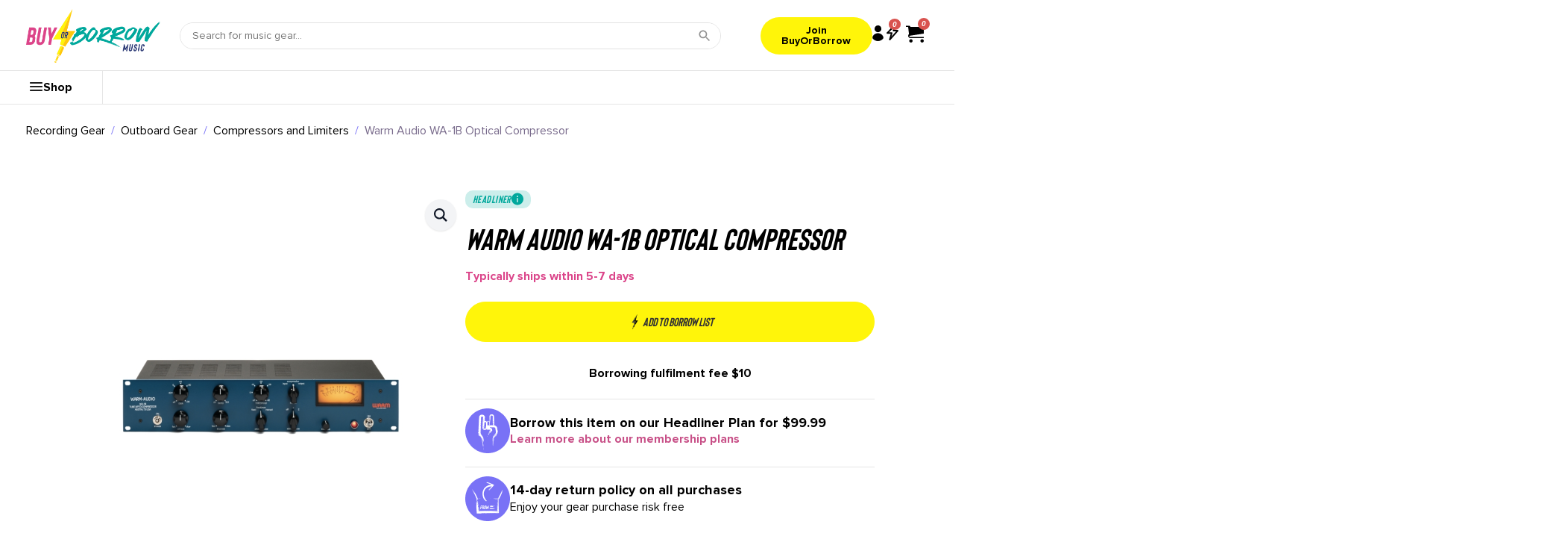

--- FILE ---
content_type: text/html; charset=UTF-8
request_url: https://buyorborrowmusic.com/warm-audio-wa-1b-optical-compressor/
body_size: 59052
content:
<!doctype html>
<html lang="en-US">
<head>
    <meta charset="UTF-8">
    <meta name="viewport" content="width=device-width, initial-scale=1">
        <meta name='robots' content='index, follow, max-image-preview:large, max-snippet:-1, max-video-preview:-1' />
	<style>img:is([sizes="auto" i], [sizes^="auto," i]) { contain-intrinsic-size: 3000px 1500px }</style>
	
	<!-- This site is optimized with the Yoast SEO plugin v26.6 - https://yoast.com/wordpress/plugins/seo/ -->
	<title>Warm Audio WA-1B Optical Compressor &#8211; BuyOrBorrow Music</title>
	<meta name="description" content="The WA-1B accurately recreates world-class Scandinavian compression, combining smooth tube-optical warmth with precision controls." />
	<link rel="canonical" href="https://buyorborrowmusic.com/warm-audio-wa-1b-optical-compressor/" />
	<meta property="og:locale" content="en_US" />
	<meta property="og:type" content="product" />
	<meta property="og:title" content="Warm Audio WA-1B Optical Compressor &#8211; BuyOrBorrow Music" />
	<meta property="og:description" content="The WA-1B accurately recreates world-class Scandinavian compression, combining smooth tube-optical warmth with precision controls." />
	<meta property="og:url" content="https://buyorborrowmusic.com/warm-audio-wa-1b-optical-compressor/" />
	<meta property="og:site_name" content="BuyOrBorrow Music" />
	<meta property="article:modified_time" content="2025-08-04T11:14:21+00:00" />
	<meta property="og:image" content="https://buyorborrowmusic.com/wp-content/uploads/2023/12/WA-1b.png" />
	<meta property="og:image:width" content="1000" />
	<meta property="og:image:height" content="1000" />
	<meta property="og:image:type" content="image/png" />
	<meta name="twitter:card" content="summary_large_image" />
	<meta name="twitter:label1" content="Availability" />
	<meta name="twitter:data1" content="On backorder" />
	<script type="application/ld+json" class="yoast-schema-graph">{"@context":"https://schema.org","@graph":[{"@type":["WebPage","ItemPage"],"@id":"https://buyorborrowmusic.com/warm-audio-wa-1b-optical-compressor/","url":"https://buyorborrowmusic.com/warm-audio-wa-1b-optical-compressor/","name":"Warm Audio WA-1B Optical Compressor &#8211; BuyOrBorrow Music","isPartOf":{"@id":"https://buyorborrowmusic.com/#website"},"primaryImageOfPage":{"@id":"https://buyorborrowmusic.com/warm-audio-wa-1b-optical-compressor/#primaryimage"},"image":{"@id":"https://buyorborrowmusic.com/warm-audio-wa-1b-optical-compressor/#primaryimage"},"thumbnailUrl":"https://buyorborrowmusic.com/wp-content/uploads/2023/12/WA-1b.png","description":"The WA-1B accurately recreates world-class Scandinavian compression, combining smooth tube-optical warmth with precision controls.","breadcrumb":{"@id":"https://buyorborrowmusic.com/warm-audio-wa-1b-optical-compressor/#breadcrumb"},"inLanguage":"en-US","potentialAction":{"@type":"BuyAction","target":"https://buyorborrowmusic.com/warm-audio-wa-1b-optical-compressor/"}},{"@type":"ImageObject","inLanguage":"en-US","@id":"https://buyorborrowmusic.com/warm-audio-wa-1b-optical-compressor/#primaryimage","url":"https://buyorborrowmusic.com/wp-content/uploads/2023/12/WA-1b.png","contentUrl":"https://buyorborrowmusic.com/wp-content/uploads/2023/12/WA-1b.png","width":1000,"height":1000},{"@type":"BreadcrumbList","@id":"https://buyorborrowmusic.com/warm-audio-wa-1b-optical-compressor/#breadcrumb","itemListElement":[{"@type":"ListItem","position":1,"name":"Home","item":"https://buyorborrowmusic.com/"},{"@type":"ListItem","position":2,"name":"Shop","item":"https://buyorborrowmusic.com/shop/"},{"@type":"ListItem","position":3,"name":"Warm Audio WA-1B Optical Compressor"}]},{"@type":"WebSite","@id":"https://buyorborrowmusic.com/#website","url":"https://buyorborrowmusic.com/","name":"BuyOrBorrow Music","description":"","publisher":{"@id":"https://buyorborrowmusic.com/#organization"},"potentialAction":[{"@type":"SearchAction","target":{"@type":"EntryPoint","urlTemplate":"https://buyorborrowmusic.com/?s={search_term_string}"},"query-input":{"@type":"PropertyValueSpecification","valueRequired":true,"valueName":"search_term_string"}}],"inLanguage":"en-US"},{"@type":"Organization","@id":"https://buyorborrowmusic.com/#organization","name":"BuyOrBorrow Music","url":"https://buyorborrowmusic.com/","logo":{"@type":"ImageObject","inLanguage":"en-US","@id":"https://buyorborrowmusic.com/#/schema/logo/image/","url":"https://buyorborrowmusic.com/wp-content/uploads/2021/06/logo.png","contentUrl":"https://buyorborrowmusic.com/wp-content/uploads/2021/06/logo.png","width":339,"height":135,"caption":"BuyOrBorrow Music"},"image":{"@id":"https://buyorborrowmusic.com/#/schema/logo/image/"},"sameAs":["https://www.facebook.com/BuyOrBorrowMusic/"]}]}</script>
	<meta property="product:brand" content="Warm Audio" />
	<meta property="og:availability" content="backorder" />
	<meta property="product:availability" content="available for order" />
	<meta property="product:retailer_item_id" content="wrmadiowa1boptclcmprsr" />
	<meta property="product:condition" content="new" />
	<!-- / Yoast SEO plugin. -->


<link rel='dns-prefetch' href='//js.hs-scripts.com' />
<link rel='dns-prefetch' href='//ajax.googleapis.com' />
<link rel='dns-prefetch' href='//www.googletagmanager.com' />
<link rel="alternate" type="application/rss+xml" title="BuyOrBorrow Music &raquo; Feed" href="https://buyorborrowmusic.com/feed/" />
<link rel="alternate" type="application/rss+xml" title="BuyOrBorrow Music &raquo; Comments Feed" href="https://buyorborrowmusic.com/comments/feed/" />
<link rel="alternate" type="application/rss+xml" title="BuyOrBorrow Music &raquo; Warm Audio WA-1B Optical Compressor Comments Feed" href="https://buyorborrowmusic.com/warm-audio-wa-1b-optical-compressor/feed/" />
<link rel='stylesheet' id='photoswipe-css' href='https://buyorborrowmusic.com/wp-content/plugins/woocommerce/assets/css/photoswipe/photoswipe.min.css?ver=10.4.2' media='all' />
<link rel='stylesheet' id='photoswipe-default-skin-css' href='https://buyorborrowmusic.com/wp-content/plugins/woocommerce/assets/css/photoswipe/default-skin/default-skin.min.css?ver=10.4.2' media='all' />
<link rel='stylesheet' id='aws-style-css' href='https://buyorborrowmusic.com/wp-content/plugins/advanced-woo-search/assets/css/common.min.css?ver=3.50' media='all' />
<link rel='stylesheet' id='brands-styles-css' href='https://buyorborrowmusic.com/wp-content/plugins/woocommerce/assets/css/brands.css?ver=10.4.2' media='all' />
<link rel='stylesheet' id='woocommerce-custom-style-css' href='https://buyorborrowmusic.com/wp-content/plugins/woocommerce/assets/css/woocommerce.css' media='all' />
<link rel='stylesheet' id='hello-elementor-theme-style-css' href='https://buyorborrowmusic.com/wp-content/themes/hello-elementor/assets/css/theme.css?ver=3.4.5' media='all' />
<link rel='stylesheet' id='hello-elementor-child-style-css' href='https://buyorborrowmusic.com/wp-content/themes/hello-theme-child/style.css?ver=1769148198' media='all' />
<link rel='stylesheet' id='front-custom-style-css' href='https://buyorborrowmusic.com/wp-content/themes/hello-theme-child/assets/css/custom-style.css?ver=1769148198' media='all' />
<link rel='stylesheet' id='megamenu-custom-css' href='https://buyorborrowmusic.com/wp-content/themes/hello-theme-child/assets/css/custom-megamenu-style.css?ver=1769148198' media='all' />
<link rel='stylesheet' id='product-detail-page-css-css' href='https://buyorborrowmusic.com/wp-content/themes/hello-theme-child/assets/css/product-detail-page-script.css?ver=db890cd5772428edb8001dc1a3e29a7c' media='all' />
<link rel='stylesheet' id='borrow_drawer-style-css' href='https://buyorborrowmusic.com/wp-content/themes/hello-theme-child/assets/css/style-borrow_drawer.css?ver=db890cd5772428edb8001dc1a3e29a7c' media='all' />
<link rel='stylesheet' id='quiz-style-css' href='https://buyorborrowmusic.com/wp-content/themes/hello-theme-child/assets/css/style-quiz.css?888109893&#038;ver=db890cd5772428edb8001dc1a3e29a7c' media='all' />
<link rel='stylesheet' id='quiz-owl-carousel-css' href='https://buyorborrowmusic.com/wp-content/themes/hello-theme-child/assets/css/owl.carousel.css?ver=db890cd5772428edb8001dc1a3e29a7c' media='all' />
<link rel='stylesheet' id='hello-elementor-css' href='https://buyorborrowmusic.com/wp-content/themes/hello-elementor/assets/css/reset.css?ver=3.4.5' media='all' />
<link rel='stylesheet' id='hello-elementor-header-footer-css' href='https://buyorborrowmusic.com/wp-content/themes/hello-elementor/assets/css/header-footer.css?ver=3.4.5' media='all' />
<link rel='stylesheet' id='wc_stripe_express_checkout_style-css' href='https://buyorborrowmusic.com/wp-content/plugins/woocommerce-gateway-stripe/build/express-checkout.css?ver=f49792bd42ded7e3e1cb' media='all' />
<script src="https://buyorborrowmusic.com/wp-includes/js/jquery/jquery.min.js?ver=3.7.1" id="jquery-core-js"></script>
<script src="https://buyorborrowmusic.com/wp-includes/js/jquery/jquery-migrate.min.js?ver=3.4.1" id="jquery-migrate-js"></script>
<script id="yaymail-notice-js-extra">
var yaymail_notice = {"admin_ajax":"https:\/\/buyorborrowmusic.com\/wp-admin\/admin-ajax.php","nonce":"9c3f6b62e0"};
</script>
<script src="https://buyorborrowmusic.com/wp-content/plugins/yaymail/assets/scripts/notice.js?ver=4.3.1" id="yaymail-notice-js"></script>
<script id="affirm_as_low_as-js-extra">
var affirmOptions = {"minimum":"5000","maximum":"3000000"};
</script>
<script src="https://buyorborrowmusic.com/wp-content/plugins/woocommerce-gateway-affirm/assets/js/affirm-as-low-as.js?ver=3.0.4" id="affirm_as_low_as-js"></script>
<script src="https://buyorborrowmusic.com/wp-content/plugins/woocommerce/assets/js/jquery-blockui/jquery.blockUI.min.js?ver=2.7.0-wc.10.4.2" id="wc-jquery-blockui-js" defer data-wp-strategy="defer"></script>
<script id="wc-add-to-cart-js-extra">
var wc_add_to_cart_params = {"ajax_url":"\/wp-admin\/admin-ajax.php","wc_ajax_url":"\/?wc-ajax=%%endpoint%%","i18n_view_cart":"View cart","cart_url":"https:\/\/buyorborrowmusic.com\/cart\/","is_cart":"","cart_redirect_after_add":"yes"};
</script>
<script src="https://buyorborrowmusic.com/wp-content/plugins/woocommerce/assets/js/frontend/add-to-cart.min.js?ver=10.4.2" id="wc-add-to-cart-js" defer data-wp-strategy="defer"></script>
<script src="https://buyorborrowmusic.com/wp-content/plugins/woocommerce/assets/js/zoom/jquery.zoom.min.js?ver=1.7.21-wc.10.4.2" id="wc-zoom-js" defer data-wp-strategy="defer"></script>
<script src="https://buyorborrowmusic.com/wp-content/plugins/woocommerce/assets/js/flexslider/jquery.flexslider.min.js?ver=2.7.2-wc.10.4.2" id="wc-flexslider-js" defer data-wp-strategy="defer"></script>
<script src="https://buyorborrowmusic.com/wp-content/plugins/woocommerce/assets/js/photoswipe/photoswipe.min.js?ver=4.1.1-wc.10.4.2" id="wc-photoswipe-js" defer data-wp-strategy="defer"></script>
<script src="https://buyorborrowmusic.com/wp-content/plugins/woocommerce/assets/js/photoswipe/photoswipe-ui-default.min.js?ver=4.1.1-wc.10.4.2" id="wc-photoswipe-ui-default-js" defer data-wp-strategy="defer"></script>
<script id="wc-single-product-js-extra">
var wc_single_product_params = {"i18n_required_rating_text":"Please select a rating","i18n_rating_options":["1 of 5 stars","2 of 5 stars","3 of 5 stars","4 of 5 stars","5 of 5 stars"],"i18n_product_gallery_trigger_text":"View full-screen image gallery","review_rating_required":"yes","flexslider":{"rtl":false,"animation":"slide","smoothHeight":true,"directionNav":false,"controlNav":"thumbnails","slideshow":false,"animationSpeed":500,"animationLoop":false,"allowOneSlide":false},"zoom_enabled":"1","zoom_options":[],"photoswipe_enabled":"1","photoswipe_options":{"shareEl":false,"closeOnScroll":false,"history":false,"hideAnimationDuration":0,"showAnimationDuration":0},"flexslider_enabled":"1"};
</script>
<script src="https://buyorborrowmusic.com/wp-content/plugins/woocommerce/assets/js/frontend/single-product.min.js?ver=10.4.2" id="wc-single-product-js" defer data-wp-strategy="defer"></script>
<script src="https://buyorborrowmusic.com/wp-content/plugins/woocommerce/assets/js/js-cookie/js.cookie.min.js?ver=2.1.4-wc.10.4.2" id="wc-js-cookie-js" defer data-wp-strategy="defer"></script>
<script id="woocommerce-js-extra">
var woocommerce_params = {"ajax_url":"\/wp-admin\/admin-ajax.php","wc_ajax_url":"\/?wc-ajax=%%endpoint%%","i18n_password_show":"Show password","i18n_password_hide":"Hide password"};
</script>
<script src="https://buyorborrowmusic.com/wp-content/plugins/woocommerce/assets/js/frontend/woocommerce.min.js?ver=10.4.2" id="woocommerce-js" defer data-wp-strategy="defer"></script>
<script src="https://ajax.googleapis.com/ajax/libs/jqueryui/1.11.2/jquery-ui.min.js?ver=1.11.2" id="jquery-ui-js"></script>
<script src="https://buyorborrowmusic.com/wp-content/themes/hello-theme-child/assets/js/product-detail-page-script.js?ver=db890cd5772428edb8001dc1a3e29a7c" id="product-detail-page-script-js"></script>
<script id="wc-cart-fragments-js-extra">
var wc_cart_fragments_params = {"ajax_url":"\/wp-admin\/admin-ajax.php","wc_ajax_url":"\/?wc-ajax=%%endpoint%%","cart_hash_key":"wc_cart_hash_a3888099daa509c6bf715c68aed2091f","fragment_name":"wc_fragments_a3888099daa509c6bf715c68aed2091f","request_timeout":"5000"};
</script>
<script src="https://buyorborrowmusic.com/wp-content/plugins/woocommerce/assets/js/frontend/cart-fragments.min.js?ver=10.4.2" id="wc-cart-fragments-js" defer data-wp-strategy="defer"></script>
<link rel="https://api.w.org/" href="https://buyorborrowmusic.com/wp-json/" /><link rel="alternate" title="JSON" type="application/json" href="https://buyorborrowmusic.com/wp-json/wp/v2/product/32919" /><link rel="EditURI" type="application/rsd+xml" title="RSD" href="https://buyorborrowmusic.com/xmlrpc.php?rsd" />

<link rel='shortlink' href='https://buyorborrowmusic.com/?p=32919' />
<link rel="alternate" title="oEmbed (JSON)" type="application/json+oembed" href="https://buyorborrowmusic.com/wp-json/oembed/1.0/embed?url=https%3A%2F%2Fbuyorborrowmusic.com%2Fwarm-audio-wa-1b-optical-compressor%2F" />
<link rel="alternate" title="oEmbed (XML)" type="text/xml+oembed" href="https://buyorborrowmusic.com/wp-json/oembed/1.0/embed?url=https%3A%2F%2Fbuyorborrowmusic.com%2Fwarm-audio-wa-1b-optical-compressor%2F&#038;format=xml" />
<meta name="generator" content="Site Kit by Google 1.167.0" />			<!-- DO NOT COPY THIS SNIPPET! Start of Page Analytics Tracking for HubSpot WordPress plugin v11.3.33-->
			<script class="hsq-set-content-id" data-content-id="blog-post">
				var _hsq = _hsq || [];
				_hsq.push(["setContentType", "blog-post"]);
			</script>
			<!-- DO NOT COPY THIS SNIPPET! End of Page Analytics Tracking for HubSpot WordPress plugin -->
					<script>
			if ('undefined' === typeof _affirm_config) {
				var _affirm_config = {
					public_api_key: "2JP5DCOMFEONWRFN",
					script: "https://www.affirm.com/js/v2/affirm.js",
					locale: "en_US",
					country_code: "USA",

				};
				(function(l, g, m, e, a, f, b) {
					var d, c = l[m] || {},
						h = document.createElement(f),
						n = document.getElementsByTagName(f)[0],
						k = function(a, b, c) {
							return function() {
								a[b]._.push([c, arguments])
							}
						};
					c[e] = k(c, e, "set");
					d = c[e];
					c[a] = {};
					c[a]._ = [];
					d._ = [];
					c[a][b] = k(c, a, b);
					a = 0;
					for (
						b = "set add save post open " +
							"empty reset on off trigger ready setProduct"
							.split(" ");
						a < b.length; a++
					) d[b[a]] = k(c, e, b[a]);
					a = 0;
					for (b = ["get", "token", "url", "items"]; a < b.length; a++)
						d[b[a]] = function() {};
					h.async = !0;
					h.src = g[f];
					n.parentNode.insertBefore(h, n);
					delete g[f];
					d(g);
					l[m] = c
				})(
					window,
					_affirm_config,
					"affirm",
					"checkout",
					"ui",
					"script",
					"ready"
				);
			}
		</script>
		
		<!-- Google Tag Manager -->
		<script>!function(){"use strict";function l(e){for(var t=e,r=0,n=document.cookie.split(";");r<n.length;r++){var o=n[r].split("=");if(o[0].trim()===t)return o[1]}}function s(e){return localStorage.getItem(e)}function u(e){return window[e]}function A(e,t){e=document.querySelector(e);return t?null==e?void 0:e.getAttribute(t):null==e?void 0:e.textContent}var e=window,t=document,r="script",n="dataLayer",o="https://load.g.buyorborrowmusic.com",a="",i="y4tzaxcloo",c="4OP=aWQ9R1RNLUtaOVNEQkRL&amp;sort=asc",g="cookie",v="_sbp",E="",d=!1;try{var d=!!g&&(m=navigator.userAgent,!!(m=new RegExp("Version/([0-9._]+)(.*Mobile)?.*Safari.*").exec(m)))&&16.4<=parseFloat(m[1]),f="stapeUserId"===g,I=d&&!f?function(e,t,r){void 0===t&&(t="");var n={cookie:l,localStorage:s,jsVariable:u,cssSelector:A},t=Array.isArray(t)?t:[t];if(e&&n[e])for(var o=n[e],a=0,i=t;a<i.length;a++){var c=i[a],c=r?o(c,r):o(c);if(c)return c}else console.warn("invalid uid source",e)}(g,v,E):void 0;d=d&&(!!I||f)}catch(e){console.error(e)}var m=e,g=(m[n]=m[n]||[],m[n].push({"gtm.start":(new Date).getTime(),event:"gtm.js"}),t.getElementsByTagName(r)[0]),v=I?"&bi="+encodeURIComponent(I):"",E=t.createElement(r),f=(d&&(i=8<i.length?i.replace(/([a-z]{8}$)/,"kp$1"):"kp"+i),!d&&a?a:o);E.async=!0,E.src=f+"/"+i+".js?"+c+v,null!=(e=g.parentNode)&&e.insertBefore(E,g)}();</script>
		<!-- End Google Tag Manager -->
			<script>
		jQuery(function() {
			jQuery("p.form-row #terms").click(function() {
				if (jQuery(this).not(':checked').length) {
					console.log("false");
				} else {
					console.log("true");
					jQuery("span.term_error").hide();
				}
			});
		});

		function sendPaymentMethod(orderId) {
			if (jQuery("p.form-row #terms").is(":checked")) {
				var order_id = jQuery(orderId).attr('data-id');
				var selected_payment_method = jQuery("li.wc_payment_method input[name='payment_method']:checked").val();

				jQuery("#custom_order_pay_btn").val(selected_payment_method);
				console.log("Order ID: " + orderId + " Selected Payment Method is: " + selected_payment_method);

				jQuery.ajax({
					type: 'POST',
					url: 'https://buyorborrowmusic.com/wp-admin/admin-ajax.php',
					data: {
						'action': 'add_custom_meta_data_for_selected_payment_method',
						'payment_method': selected_payment_method,
						'order_id': orderId
					},
					success: function(data) {
						jQuery(".form-row #place_order").click();
						console.log(data);
					},
					complete: function() {
						// make sure that you are no longer handling the submit event; clear handler
					},
					error: function(data) {
						//jQuery(".error_msg").css("display","block");
					}
				});
			} else {
				// alert('Not checked!');
				jQuery("<span class='term_error' style='color:red;margin-bottom: 11px !important;display: block;'>Please read and accept the terms and conditions to proceed with your order.</span>").insertAfter("div.woocommerce-terms-and-conditions-wrapper");
			}
		}
	</script>

	<style>
	.add {
			background: #fff509;
		border: 1px solid #fff509;
		display: block;
		border-radius: 50px;
		font-family: "Proxima Nova", sans-serif;
		font-size: 14px;
		color: #000;
		font-weight: bold;
		text-transform: none;
		padding: 18px 40px;
		margin: 10px 0;
		text-align: center;
		width: 100%;
		line-height: 1.7em;
		height: auto;
	}
	h1.border-bottom{
		font-weight: bold;
		padding-bottom: 15px;
		border-bottom: 1px solid #0000002e;
	}
	.success_message {
		text-align:center;
		background: green;
		color: #fff;
		padding: 5px 15px;
		border-radius: 22px;
		margin: 15px 0;
	}
	a.delete.delete_borrow_list {
		font-size: 18px;
		padding: 4px 9px;
		border: 1px solid red;
		border-radius: 30px;
		color: red;
		cursor:pointer !important;
		background:#0000;
	}
	a.delete.delete_borrow_list:hover{
		color: #fff;
		background: red;
	}
	*:disabled {
		opacity: 0.8;
		cursor: no-drop;
	}
	button.add_to_borrow_list_btn:hover, .delete_product_borrow_list:hover{
		background: #0000 !important;
		color:#000;
		border-color:#000;
	}
	</style>
		<noscript><style>.woocommerce-product-gallery{ opacity: 1 !important; }</style></noscript>
	<link rel="icon" href="https://buyorborrowmusic.com/wp-content/uploads/2021/07/bobm_favicon-1-100x100.png" sizes="32x32" />
<link rel="icon" href="https://buyorborrowmusic.com/wp-content/uploads/2021/07/bobm_favicon-1.png" sizes="192x192" />
<link rel="apple-touch-icon" href="https://buyorborrowmusic.com/wp-content/uploads/2021/07/bobm_favicon-1.png" />
<meta name="msapplication-TileImage" content="https://buyorborrowmusic.com/wp-content/uploads/2021/07/bobm_favicon-1.png" />
		<style id="wp-custom-css">
			@media (max-width: 1024px) {
body .checkout-thankyou-page .breakdance-woocommerce table:not(table.order_details.shop_table, .woocommerce .woocommerce-product-attributes, .cart, .cart_totals .shop_table, .woocommerce .variations_form table.variations, .woocommerce-table--order-details, .woocommerce-checkout-review-order-table, .woocommerce-grouped-product-list) tr:not(.cart_item) {
    display: table-row !important;
} 
	body .checkout-thankyou-page #order_review .shop_table thead tr{
		        width: 100%;
        text-align: left;
        display: flex !important;
        justify-content: space-evenly;
        align-items: center;
        flex-wrap: nowrap;
	}
}
p#coupon-error-notice {
    display: none;
}
#wc-stripe-express-checkout-element, #wc-stripe-express-checkout__order-attribution-inputs, #wc-stripe-express-checkout-button-separator{
    width:100% !important;
} 
fieldset#wc-stripe-upe-form {
    width: 100%;
}
label.p-FieldLabel.Label.Label--empty {
    display: none;
}
@media (max-width: 767px) {
    form.checkout.woocommerce-checkout .col2-set {
        order: 2;
        width: 100%;
    }
}
/* Customize css adding here*/
#order_review .bobm-product-image {
  border-radius	: 0 !important;
border:0 !important;
}
#coupon_code_button{
outline:none !important;
}
.woocommerce-EditAccountForm label{
font-family:'Proxima Nova', sans-serif;
font-size:14px;
font-weight:normal;
}
.coupon-form-loading button{
display:none !important;
}
.coupon-form-loading .form-row::before{
display: block;
position:absolute;
  width: 99%;
  height: 84%;
background:#000;
opacity:.2;
padding:10px;
}
.coupon-form-loading .form-row{
margin-bottom:0px !important;
position:relative;
}
.coupon-form-loading .form-row::after{
  clear: both;
  display: block;
  width: 24px;
  height: 24px;
  margin: 8px;
  border-radius: 50%;
  border: 6px solid #CC3366;
  border-color: #CC3366 transparent #CC3366 #CC3366;
  animation: bobm-dual-ring 1.2s linear infinite;
  position: absolute;
  right: 0;
  top: 0;
}
.pricing-item .pricing-card-inner .pricing-container .sale-price-wrapper img {
  width: 100% !important;
  max-width: 163px !important;
}

.tro-pricing-headliner-card.tro-pricing-box .pricing-card-inner {
border-color: #4da69e!important;
}
.tro-pricing-headliner-card.tro-pricing-box .pricing-card-inner .features-container ul li i {
 color: #4da69e !important;
}
.bdt-modal {
padding: 28px 15px 15px 15px;
}

#bdt-modal-close-button{
position: absolute;
top: -15px;
color: #fff;
background-color: #c36;
right: -11px;
width: 32px;
height: 32px;
}


#bdt-modal-close-button svg{
position: absolute;
top: 50%;
left: 50%;
transform: translate(-50%, -50%);
}

#coupon_code_button{
outline:none !important;
}
body .elementor-button:visited {
  color: var(--e-global-color-secondary);
}

/* Hub sport form check box design 
.hubspot-contact-form .hbspt-form form .hs-form-booleancheckbox-display span {
  color: #000 !important;
}
label.hs-form-booleancheckbox-display {
  display: flex;
  gap: 5px;
  margin: 0px !important;
  margin-bottom: 15px !important;
}
.hs_recaptcha.hs-recaptcha.field.hs-form-field {
  margin-top: 10px;
}
*/
/* Hub sport form check box design */
.hubspot-contact-form .hbspt-form form .hs-form-booleancheckbox-display span {
  color: #000 !important;
}
label.hs-form-booleancheckbox-display {
  display: flex;
  gap: 10px;
  margin: 0px !important;
  margin-top: 15px !important;
}
.hs_recaptcha.hs-recaptcha.field.hs-form-field {
  margin-top: 20px;
}

.hs_terms___conditions.hs-terms___conditions.hs-fieldtype-booleancheckbox.field.hs-form-field legend.hs-field-desc {
  margin-left: 25px;
}
.hs_terms___conditions.hs-terms___conditions.hs-fieldtype-booleancheckbox.field.hs-form-field .input {
  position: relative;
  margin-top: -75px !important;
  padding-bottom: 65px;
}
.hs_terms___conditions.hs-terms___conditions.hs-fieldtype-booleancheckbox.field.hs-form-field .input label.hs-form-booleancheckbox-display span {
  display: none;
}

/* 12 aug start csss */
/* my account page css 27Aug24 */
@media (max-width: 767px) {
  .my_account_subscriptions thead {
      display: none;
  }

  .my_account_subscriptions tbody td {
      display: block;
      padding: 10px;
  }

  .my_account_subscriptions tbody td:before {
      content: attr(data-title) " : ";
      font-weight: bold;
  }

  .my_account_subscriptions .subscription-actions:before {
      content: none !important;
  }

  .my_account_subscriptions .subscription-actions {
      text-align: right;
  }

  .my_account_subscriptions .subscription-actions a {
      background: yellow;
      padding: 6px 14px;
  }
}
div#my-account-mobile-menu {
  padding: 20px;
  border: 0px !important;
  border-radius: 0px !important;
  text-align: center;
}
div#my-account-mobile-menu h3{ margin-top:0;color: #fff;}


.my-account-tabs .bdt-tab-wrapper.bdt-width-auto\@m.bdt-first-column {
  width: 100% !important;
}
.my-account-tab .bdt-tab.bdt-tab-left {
  width: 100% !important;
  display: flex;
  flex-direction: row;
  gap: 10px;
}

.my-account-tab .bdt-tabs-item a {
  border-radius: 20px !important;
  border: none !important;
  background-color: rgba(255, 255, 255, 0.20) !important;
  color: #FFF !important;
  transition: 0.2s all;
}
.my-account-tab .bdt-tabs-item.bdt-active a {
  color: #333333 !important;
  background-color: #FFF !important;
} 


.bob-your-history h2 , .elementor-element-53e4594 h2, .elementor-element-c0544b7 h2, .elementor-element-713b386 h2 {
  color: #000!important;
  font-family: "Bison", sans-serif !important;
  font-size: 30px !important;
  font-style: italic !important;
  font-weight: 600 !important;
  line-height: 24px!important;
  padding-bottom: 27px!important;
  text-transform: uppercase!important;
}
/* 29 augst  */
.page-header h1.entry-title {
  display: none;
}
/* login payment method */
.elementor-kit-11 .elementor-widget-html h3 {
  color: #ffffff;
  text-align: center;
}









/* table of mobile newplan page */
p.table-paragraph {
  text-align: right;
  margin-top: -20px;
  font-family: Proxima Nova;
  font-size: 14px;
  font-weight: 400;
  line-height: 20px;
  text-align: center;

}
b.table-heading {
  margin-left: -195px;
  font-family: Proxima Nova;
  font-size: 14px;
  font-weight: 700;
  line-height: 20px;
  text-align: left;

}
.table-content2{
display:none;
}
.elementor-30782 .elementor-element.elementor-element-b597e20 .elementor-swiper-button {
  font-size: 22px;
  color: #000000;
  margin-top: -190px;
  margin-left: 150px;
  margin-right: -10px;
}
a.seemore {
  margin-left: -60px;
  font-family: Bison;
  font-size: 18px;
  font-style: italic;
  font-weight: 700;
  line-height: 20px;
  text-align: center;
  color:black;
}
a.seeless {
  margin-left: -60px;
  font-family: Bison;
  font-size: 18px;
  font-style: italic;
  font-weight: 700;
  line-height: 20px;
  color:black;
}
button.table-btn {
  margin-bottom: 25px;
  background-color: #fdf553;
  font-family: Bison;
  font-size: 18px;
  line-height: 20px;
  text-align: center;
}
.mobile-compare-plan-section  .title-table {
  display: flex;
  justify-content: space-between;
  align-items: center;
  background: #F1F1F1;
  padding: 15px 10px;
  border-radius: 5px;
  margin: 5px 0px;
}
.mobile-compare-plan-section  .table-content1  p.table-paragraph {
  font-size: 14px;
  font-weight: 400;
  line-height: 20px;
  text-align: left;
  margin: 0;
  max-width: 175px;
}
.mobile-compare-plan-section .swiper-slide-contents {
  width: 100%;
  max-width: 100% !important;
}
.mobile-compare-plan-section b.table-heading {
margin-left: 0;
}
.mobile-compare-plan-section p.table-paragraph {
  margin: 0;
}
.mobile-compare-plan-section .table-content1 .title-table:nth-child(even) {background: transparent;}

.mobile-compare-plan-section .table-content2 .title-table:nth-child(odd) {
  background: transparent;
}
.mobile-compare-plan-section .swiper-slide-inner {
  border: 1px solid rgb(0 0 0 / 10%);
  border-radius: 10px;
  padding: 20px !important;
    overflow-y: scroll;
}
.mobile-compare-plan-section .elementor-swiper-button.elementor-swiper-button-next {
  margin-right: 7px !important;
}
.mobile-compare-plan-section .elementor-swiper-button.elementor-swiper-button-prev {
  right: 215px !important;
  margin-left: 0px !important;
  margin-right: 0 !important;
  left: unset !important;
}
.mobile-compare-plan-section  h1.elementor-slide-heading {
  text-align: center;
  width: 209px;
  margin: 0 auto;
  margin-right: 0;
}
.mobile-compare-plan-section  .topNavTableHead {
  width: 209px;
  text-align: center;
  position: absolute;
  right: 20px;
  top: 55px;
}

.mobile-compare-plan-section .table-content1{
margin-top: 3.5rem;
}
.view-more-btn a {
  position: unset !important;
  margin: 0 !important;
  border: 1px solid #000;
  font-size: 18px !important;
  display: inline-block;
  padding: 10px 40px;
  border-radius: 50px;
  color: #000 !important;
}

.view-more-btn {
  text-align: center;
  margin-top: 1rem;
position:relative;
}
.mobile-compare-plan-section {
  margin-top: -1rem !important;
}
.hide-overlay::before {
display: none;
}
/* compare plan view more button on plan page */

.viewmorebtn, .viewlessbtn {
  color: black;
  background-color: white;
  border: 1px solid black;
  /* padding: 10px 20px; */
  cursor: pointer;
  font-family: Bison;
  font-size: 18px;
  font-style: italic;
  font-weight: 700;
  line-height: 20px;
  text-align: center;
}
.viewmorebtn:hover, .viewlessbtn:hover {
      background-color: yellow;
  }
button.viewmorebtn {
  color: black;
}
button.viewlessbtn {
  color: black;
}
body button.custom-btn.yellow a, body button.custom-btn.yellow  {
  background: #FDF553;
  color: #000 !important;
  border-color: #FDF553 !important;
}
.jet-video.jet-video--fa5-compat.jet-video-aspect-ratio.jet-video-aspect-ratio--16-9.jet-video--lightbox {
  background: none !important;
}
.jet-video__overlay.jet-video__overlay--custom-bg {
 background: none !important;
}
.jet-listing-grid__loader{
visibility:visible;
}
.elementor-30782 .elementor-element.elementor-element-e5bad00 .elementor-accordion-item {
  border-bottom: 1px solid  #fafeff;
}



@media only screen and (max-width: 767px) {
.review-slider-nav{
  text-align:center;
}
.review-slider-nav .elementor-swiper-button.elementor-swiper-button-prev , .review-slider-nav .elementor-swiper-button.elementor-swiper-button-next{
          position: unset !important;
      display: inline-flex !important;
      margin: 55px 14px 0 !important;
}

.review-slider-nav  .elementor-testimonial {
  text-align: left;
}
.membership-plan-cat-tag {
  position: unset;
}



}
/* new home css */
.elementor-accordion-item .elementor-tab-title a.elementor-accordion-title {
  color:#fff;
}
  body .elementor-accordion-item .elementor-tab-title a.elementor-accordion-title {
  color:#fff !important;
}

@media only screen and (max-width: 1000px) {
  .home-testimonials .elementor-swiper-button.elementor-swiper-button-next {
      position:relative;
  }
      
  .home-testimonials .elementor-testimonial__footer {
      width: 100%;
  }
  
  .home-testimonials .elementor-testimonial {
      display: flex;
      flex-direction: column-reverse !important;
  }
  
  .home-testimonials .elementor-testimonial__content {
      display: flex !important;
      flex-direction: column-reverse !important;
  }
  .home-testimonials .elementor-testimonial--skin-default.elementor-testimonial--layout-image_left .elementor-testimonial__cite {
      margin-top: -70px !important;
      text-align: left !important;
      margin-left: 25px !important;
  }
  .home-testimonials .elementor-element .swiper .elementor-swiper-button{
      position: relative !important;
      display: inline-grid !important;
      justify-content: center!important;
  }


@media only screen and (max-width: 1000px) {
  .home-testimonials .elementor-swiper-button.elementor-swiper-button-next {
      position:relative;
  }
      
  .home-testimonials .elementor-testimonial__footer {
      width: 100%;
  }
  
  .home-testimonials .elementor-testimonial {
      display: flex;
      flex-direction: column-reverse !important;
  }
  
  .home-testimonials .elementor-testimonial__content {
      display: flex !important;
      flex-direction: column-reverse !important;
  }
  .home-testimonials .elementor-testimonial--skin-default.elementor-testimonial--layout-image_left .elementor-testimonial__cite {
      margin-top: -70px !important;
      text-align: left !important;
      margin-left: 25px !important;
  }
  .home-testimonials .swiper .elementor-swiper-button{
      position: relative !important;
      display: inline-grid !important;
      justify-content: center!important;
  }
  body .elementor-30474 .elementor-element.elementor-element-2703f2f .elementor-swiper-button {
      float: left !important;
      padding-top: 45px !important;
      width: 50% !important;
      margin: unset !important;
      padding-left: 10px !important;
      padding-bottom: unset !important;
      background: none !important;
    margin-bottom:50px !important;
  }
  .home-testimonials .elementor-swiper-button.elementor-swiper-button-prev {
      justify-content: right !important;
      margin-left:0px !important;
      padding-right:15px !important;
  }
  .home-testimonials .elementor-swiper-button.elementor-swiper-button-next {
      justify-content: left !important;
  }
  .home-testimonials .elementor-swiper-button-prev i, .home-testimonials .elementor-swiper-button-next i {
      width: 50px !important;
      height: 50px;
      background: #FDF553;
      display: flex !important;
      border-radius: 50px;
      justify-content: center;
      align-items: center;
  }
  .home-testimonials cite.elementor-testimonial__cite{
      position: relative !important;
      left: 24px;
      margin-top: -70px !important;
      text-align: left;
  }
  .home-testimonials .elementor-testimonial__text {
      text-align: left;
  }
} .elementor-element.elementor-element-2703f2f .elementor-swiper-button {
      float: left !important;
      padding-top: 45px !important;
      width: 50% !important;
      margin: unset !important;
      padding-left: unset !important;
      padding-bottom: unset !important;
      background: none !important;
  }
  .home-testimonials .elementor-swiper-button.elementor-swiper-button-prev {
      justify-content: right !important;
      margin-left:0px !important;
      padding-right:15px !important;
  }
  .home-testimonials .elementor-swiper-button.elementor-swiper-button-next {
      justify-content: left !important;
  }
  .home-testimonials .elementor-swiper-button-prev i, .home-testimonials .elementor-swiper-button-next i {
      width: 60px !important;
      height: 60px;
      background: #FDF553;
      display: flex !important;
      border-radius: 50px;
      justify-content: center;
      align-items: center;
  }
  .home-testimonials cite.elementor-testimonial__cite{
      position: relative !important;
  }
  .home-testimonials .elementor-testimonial__text {
      text-align: left;
  }
}
/* search new mobile filter css  */

.elementor-31229 .elementor-element.elementor-element-241961f span.active {
  color: #ffffff !important;
}

.membership-plan-cat-tag {
  position: absolute;
  top: 20px;
  left: 20px;
}
.dropdown-content-price {
display: none;
position: absolute;
background-color: #f9f9f9;
min-width: 160px;
box-shadow: 0px 8px 16px 0px rgba(0,0,0,0.2);
padding: 12px 16px;
z-index: 1;
}
.dropdown-content:hover .dropdown-content-price {
display: block;
}
body #white-bg h3 {
  color: #000 !important;
}
body #white-bg p{
  color:#000 !important;	
}
body #white-bg button.white-btn {
  color: #000 !important;
  border-color: #000 !important;
}
body #white-bg button.white-btn:hover {
  background:#FFF50A !important;
  border-color: #FFF50A !important;
}

@media (max-width: 1024px) and (min-width: 768px) {
  .elementor-27882 .elementor-element.elementor-element-72465f17 {
      width: 100%;
      padding-bottom: 50px;
  }
    .elementor-27882 .elementor-element.elementor-element-55477d98 {
      width: 100%;
      padding-bottom: 50px;
  }
}

// Play Quiz css

.question1, .question2, .question3, .question4, .question5 {
  display: none !important;
  width: 100% !important;
}

.question1.active, .question2.active, .question3.active, .question4.active, .question5.active {
  display: block !important;
}

.question {
text-align: center !important;
}

.quiz-question-answer input[type="radio"] {
/*     accent-color: #c85188 !important; */
}

.quiz-question-answer input[type="radio"]:checked,
.quiz-question-answer input[type="radio"]:not(:checked) {
  position: absolute;
  left: -9999px;
}
.quiz-question-answer input[type="radio"]:checked + label,
.quiz-question-answer input[type="radio"]:not(:checked) + label
{
  position: relative;
  padding-left: 28px;
  cursor: pointer;
  line-height: 20px;
  display: inline-block;
  color: #fff;
}
.quiz-question-answer input[type="radio"]:checked + label:before,
.quiz-question-answer input[type="radio"]:not(:checked) + label:before {
  content: '';
  position: absolute;
  left: 0;
  top: 1px;
  width: 18px;
  height: 18px;
  border: 1px solid #ddd;
  border-radius: 100%;
  background: #fff;
}
.quiz-question-answer input[type="radio"]:checked + label:after,
.quiz-question-answer input[type="radio"]:not(:checked) + label:after {
  content: url(/wp-content/uploads/2024/07/ic_baseline-check.svg);
  width: 18px;
  height: 18px;
  background: #FFF50A;
  position: absolute;
  top: 1px;
  left: 0;
  border-radius: 100%;
  -webkit-transition: all 0.2s ease;
  transition: all 0.2s ease;
  display: flex;
  align-items: center;
  justify-content: center;
}
.quiz-question-answer input[type="radio"]:not(:checked) + label:after {
  opacity: 0;
  -webkit-transform: scale(0);
  transform: scale(0);
}
.quiz-question-answer input[type="radio"]:checked + label:after {
  opacity: 1;
  -webkit-transform: scale(1);
  transform: scale(1);
}

.question-select {
  display: flex;
  align-items: center;
  gap: 8px;
  margin-bottom: 8px;
}

.quiz-dashbord > ul {
  list-style: none;
  padding: 0;
  display: flex;
}

.kind_music_you_like_error.error-message + ul .question-select {
  margin-bottom: 0;
}

.kind_music_you_like_error.error-message + ul li {
  width: calc(32% - 10px);
}

.error-message {
  text-align: center;
}

@media (max-width: 740px) {
  #header-desktop #logo {
      width: 42% !important;
  }
.elementor-element.elementor-element-5a6aa52.elementor-widget.elementor-widget-theme-site-logo.elementor-widget-image {
  margin-left: 40px;
}
}
.owl-carousel .owl-item img {
  display: block;
  width: 100%;
  border-top-left-radius: 10px;
  border-top-right-radius: 10px;
}


.howitworkcontent h3 {
  color: #000;
  margin-top: 15px;
}

.howitworkcontent p {
  color: #000;
  font-size: 16px;
  opacity: 1;
  font-weight: 500;
}
.home-how-it-works-section .swiper-slide {
  border-radius: 10px;
  padding: 0 !important;
}

.home-musician-section .elementor-tab-content {
  background-image: url(/wp-content/uploads/2024/07/Circles@2x.png) !important;
  height: auto;
  width: 100%;
  background-size: contain !important;
  background-position: right !important;
  background-repeat: no-repeat !important;
}
.owl-nav button {
  box-shadow: none !important;
  outline: 0 !important;
}
.category-page-heading {
  color: #000;
  leading-trim: both !important;
  text-edge: cap !important;
  font-family: Bison !important;
  font-size: 52px;
  font-style: italic !important;
  font-weight: 700;
  line-height: 90%;
  text-align: center;
}
@media only screen and (max-width: 768px) {
.category-page-heading {
  font-size: 40px;
}

.sub-cards .text-center img {
  margin-top: 0px;
  height: 130px;
  width: auto;
}
}

.sub-cards .text-center img {
  margin-top: 24px;
  height: 179px;
  width: auto;
}
.sub-cards .text-center {
  text-align: center;
}
.jet-filter-items-dropdown__active__item {
  cursor: pointer;
  margin: 3px;
  padding: 1px 6px;
  border-radius: 3px;
  background-color: #00a89c !important;
}
.elementor-29097 .elementor-element.elementor-element-5320009 span.active {
  color: #ffffff !important;
}
.price-filter {
  display: none;
}
.dropdown-content-tab.dropdown-content {
  position: relative;
  cursor: pointer; 
}

.dropdown-content::after {
  content: '\25BC';
  position: absolute;
  right: 10px; 
  top: 50%;
  transform: translateY(-50%);
  font-size:13px;
  color: #fff; 
}
.jet-filter-items-dropdown__label:after{
border-width: 6px 6px 0 6px !important;
}
.dropdown-content-popup::after {
  content: '\25BC'; 
  position: absolute;
  right: 10px; 
  top: 50%;
  transform: translateY(-50%);
  font-size: 12px;
  color: #000; 
}
.dropdown-content.active::after {
  content: '\25B2'; 
 
}
/* .dropdown-content-popup.active::after {
  content: '\25B2'; 
 
} */
.dropdown-content-popup::after {
  content: '\25BC';
  position: absolute;
  right: 10px !important;
  top: 39% !important;
  transform: translateY(-50%);
  font-size: 16px !important;
  color: #000 !important;
}
.elementor-popup-modal .elementor {
  width: 100%;
  height: 100vh;
}
@media only screen and (max-width: 767px) {
  .elementor-31587 .elementor-element.elementor-element-afad59c {
      background: #fff;
      display: inline-flex !important;
  }
    .elementor-31587 .elementor-element.elementor-element-afad59c > .elementor-element-populated {
   height: 80vh;

  }
}
@media (max-width: 767px) {
  .elementor-31587 .elementor-element.elementor-element-21bf9f7 .elementor-button {
      font-size: 18px;
      line-height: 20px;
      width: 90%;
  }
.jet-filter-items-dropdown__active__item {
  cursor: pointer;
  margin: 3px;
  padding: 1px 6px;
  border-radius: 3px;
  background-color: #f4f4f4 !important;
}
}
.price-filter-popup{
display:none;
}
.elementor-31587 .elementor-element.elementor-element-8f2fa62 {
  text-align: left;
  margin-bottom: 0 !important;
}
.elementor-30474 .elementor-element.elementor-element-67d0abd .elementor-swiper-button {
  color: #000000;
  font-size: 25px;
  /* background: yellow; */
  margin-left: -35px;
  margin-right: -35px;
  /* border-radius: 50px; */
  width: 50px !important;
  height: 50px;
  background: #FDF553;
  display: flex;
  align-items: center;
  justify-content: center;
  border-radius: 50px;
}
@media only screen and (max-width: 767px) {
.elementor-widget-reviews .elementor-swiper-button-next {
      position: unset !important;
  display: inline-flex !important;
  margin: 55px 10px 0 !important;
  height: 60px !important;
  min-width: 60px !important;

}
.plan-testimonials .elementor-swiper-button.elementor-swiper-button-prev {
  left: 10px;
  position: unset !important;
  display: inline-flex !important;
  margin: 55px 10px 0 !important;
  height: 60px !important;
  min-width: 60px !important;
}

}
.elementor-main-swiper.swiper.swiper-initialized.swiper-horizontal {
  text-align: center !important;
}
.swiper-wrapper {
  text-align: left;
}
select.jet-sorting-select:focus-visible {
  outline: none !important;
}

/* Hub sport form check box design */
.hubspot-contact-form .hbspt-form form .hs-form-booleancheckbox-display span {
  color: #000 !important;
}
label.hs-form-booleancheckbox-display {
  display: flex;
  gap: 10px;
  margin: 0px !important;
  margin-top: 15px !important;
}
.hs_recaptcha.hs-recaptcha.field.hs-form-field {
  margin-top: 20px;
}

/* check box*/
.hs_terms___conditions.hs-terms___conditions.hs-fieldtype-booleancheckbox.field.hs-form-field legend.hs-field-desc {
  margin-left: 25px;
}
.hs_terms___conditions.hs-terms___conditions.hs-fieldtype-booleancheckbox.field.hs-form-field .input {
  position: relative;
  margin-top: -75px !important;
  padding-bottom: 65px;
}

.hs_terms___conditions.hs-terms___conditions.hs-fieldtype-booleancheckbox.field.hs-form-field .input label.hs-form-booleancheckbox-display span {
  display: none;
}
@media (max-width: 1024px) {
  .elementor-7327 .elementor-element.elementor-element-d6acd13 {
      padding: 0px 10px 10px 10px !important;
  }
}
.login-style {
margin-bottom:-5px !important;
}
.product-grid-name span.jet-listing-dynamic-link__label {
  min-height: 50px;
  overflow: hidden;
  text-overflow: ellipsis;
  display: -webkit-box;
  -webkit-line-clamp: 2;
  -webkit-box-orient: vertical;
}

/* Quiz slider */
.range-slider {
  width: 70%!important;
  padding: 0px !important;
  margin-top: 4rem !important;
  margin-left: 0px !important;
  margin-right: 0px !important;
}
.question_div ul {
  padding: 0;
  display: flex;
  gap: 30px;
  flex-wrap: wrap;
  flex-direction: row;
  align-items: center;
  justify-content: center !important;
}
.slider-text p {
  background: #fff41d;
  padding: 8px 15px !important;
  margin: 0px !important;
  color: #000;
  border-radius: 5px;
}

/* Search page title design */
h1.search-title {
  text-align: center;
  font-family: 'Bison';
  font-size: 80px;
  color: #fff;
  text-transform: uppercase;
  font-style: italic;
  line-height: 80px;
}

@media (max-width: 767px) {
  h1.search-title {
      font-size: 60px;
     line-height: 60px;
  }
}

.type-page.status-publish .page-header {
  display: none;
}
/* 28 aug */
.jet-filter-items-dropdown.jet-dropdown-open .jet-filter-items-dropdown__label:after {
  border-width: 0 5px 5px 5px !important;
}
.jet-filter-items-dropdown__body {
  position: inherit !important;
}
.elementor-element.elementor-element-0f45d7d.elementor-widget.elementor-widget-shortcode .delete_product_borrow_list {
  margin-top: 0px !important;
  margin-bottom: -4px !important;
padding-bottom: 9px !important;
  padding-top: 9px !important;
}
.plan-tag{
  position: relative;
}
/* opner */
.plan-tag.opener::after {
  position: absolute;
  top: -57px;
  left: 0;
  background: #EEEEEE;
  content: 'The Most Affordable Way to Borrow Gear';
  padding: 6px 10px;
  border-radius: 8px;
  color: #7872EE;
  font-size: 16px;
  width: 200px;
  line-height: 18px;
  opacity: 0;
  visibility: hidden;
}

span.plan-tag.opener:hover:after {
  opacity: 1;
  visibility: visible;
}
/* pro */
span.plan-tag.por::after {
  position: absolute;
  top: -57px;
  left: 0;
  background: #EEEEEE;
  content: 'Get Access to More Gear and Better Perks';
  padding: 6px 10px;
  border-radius: 8px;
  color: #DB458A;
  font-size: 16px;
  width: 200px;
  line-height: 18px;
  opacity: 0;
  visibility: hidden;
}
span.plan-tag.por:hover:after {
  opacity: 1;
  visibility: visible;
}
/* headliner */
span.plan-tag.headliner::after {
  position: absolute;
  top: -57px;
  left: 0;
  background: #EEEEEE;
  content: 'The VIP Experience to Discover Your Sound';
  padding: 6px 10px;
  border-radius: 8px;
  color: #00A89C;
  font-size: 16px;
  width: 200px;
  line-height: 18px;
  opacity: 0;
  visibility: hidden;
}
.plan-tag.headliner:hover:after {
  opacity: 1;
  visibility: visible;
}
.header-main-menu{
display:none;
}
}

@media screen and (min-width: 1280px) and (max-width: 1440px) {
  .elementor-31447 .elementor-element.elementor-element-02d558a > .elementor-widget-container {
   -webkit-padding: 10px 0px 10px 0px !important;

  }
}


#elementor-tab-title-2471, #elementor-tab-content-2471, #elementor-tab-title-2472, #elementor-tab-content-2472, #elementor-tab-title-2473, #elementor-tab-content-2473{
padding: 12px 20px;
}
div#elementor-tab-title-2472, div#elementor-tab-content-2472 {
background: #CB5087;
}
#elementor-tab-title-2473, #elementor-tab-content-2473{
background:#00A89C;
}
p.sub_heading {
color: #FFF;
font-family: "Proxima Nova";
font-size: 16px;
font-style: normal;
font-weight: 700;
line-height: 130%;
}
.elementor-accordion-title p.sub_heading {
padding-top: 6px;
padding-bottom: 15px;
margin-bottom: -15px;
}
.elementor-tab-content p.sub_heading {
padding-top: 15px;
padding-bottom: 10px;
border-top: 1px solid #cacaca7d;
margin-bottom: 0px;
}
.elementor-widget-container .elementor-tab-content {
padding-top: 0px !important;
padding-right: 70px !important;
}
.view-more-btn::before {
content: '';
position: absolute;
bottom: 55px;
left: 0;
right: 0;
height: 80px;
background: url("/wp-content/uploads/2024/07/Rectangle-4289.png");
z-index: 1;
pointer-events: none;
}

.elementor-40246 .elementor-element.elementor-element-aa5aeec .elementor-swiper-button {
  color: #000000;
  width: 50px !important;
  height: 50px;
  background: #FDF553;
  display: flex;
  align-items: center;
  justify-content: center;
  border-radius: 50px;
  font-size: 25px;
  /* background: yellow; */
  margin-left: -35px;
  margin-right: -35px;
}
/* home testonomials */
.plan-testimonials .taxonomy-name {
  margin: 0px;
  margin-bottom: -15px;
  font-family: Proxima Nova;
  font-size: 16px;
  font-weight: 700;
  line-height: 24px;
  text-align: left;
}
.plan-testimonials .elementor-testimonial__text {
  margin-bottom: 80px;
}

.plan-testimonials .footer {
  position: absolute;
  bottom: 0px;
}
.plan-testimonials p.taxonomy-title {
margin-top:0px !important;
}

.elementor-element-4e3725a{
margin-bottom:0px !important
}
li#menu-item-41211 {
  display: none;
}
/* header */
.elementor-element-8e3b880 .elementor-button-text {
  width: 65px;
  white-space: nowrap;
  overflow: hidden;
  text-overflow: ellipsis;
}
@media (max-width: 767px) {
.header-logo-mob {
  width: auto;
  position: absolute;
  left: 44px;
  top: -10px;
}
}

/* header css 190924 */

.user_name_btn_header .elementor-button .elementor-button-content-wrapper .elementor-button-text {
  white-space: nowrap;
  overflow: hidden;
  text-overflow: ellipsis;
  max-width: 70px;
  justify-content: start;
}

.header-logo-mob {
  z-index: 999;
}
@media only screen and (max-width: 991px) {
  .elementor-menu-borrow__main, .borrow-drawer-bg-img {
      height: 100lvh;
  }
}
a.new-product-btn-bobm.disable {
  opacity: 0.6 !important;
}
ul.mobile-gear-menu {
  display: none;
} // hide mobile menu 

// 20 Sep
.bob-nav {top: 100%;}

.bob-nav-menuss {display: none;}

.bob-nav.open .bob-nav-menuss {
  display: flex;
}

.dropdown-content::after {
  content: "";
  position: absolute;
  top: 50%;
  -webkit-transform: translateY(-50%);
  transform: translateY(-50%);
  right: 12px;
  width: 0;
  height: 0;
  border-style: solid;
  border-width: 6px 6px 0 6px;
  border-color: currentColor transparent transparent transparent;
}

.jet-filter-items-dropdown__label:after {
  right: 12px !important;
}

.dropdown-content-popup::after {
  content: "";
  position: absolute;
  top: 50%;
  -webkit-transform: translateY(-50%);
  transform: translateY(-50%);
  right: 20px !important;
  width: 0;
  height: 0;
  border-style: solid;
  border-width: 6px 6px 0 6px;
  border-color: currentColor transparent transparent transparent;
}
@media only screen and (max-width: 767px) {
.jet-filter-items-dropdown__label:after{
  right: 20px !important;
}
  .elementor-40331 .elementor-element.elementor-element-4e3725a > .elementor-widget-container {
      border-width: 2px;
  }
}

.bob-nav {
  height: calc(100vh - 198px);
}

.bob-nav .bob-nav-menuss {
  height: 100%;
  padding-bottom: 15px;
}
.mega-menu-content.active {
  height: 100%;
}
@media (max-width: 767px) {
.bob-nav {
  height: calc(100dvh - 70px);
}

.bob-nav-menuss {
  height: calc(100dvh - 70px);
}
}
.bobm-membership-item-description strong {
margin-right: 3px !important;
}
.bobm-membership-item-description .price-plan {
  font-weight: bold;
  font-style: italic;
  font-family: 'Bison';
}
.elementor-widget-jet-smart-filters-pagination .jet-filters-pagination {
  font-weight: bold;
  font-style: italic;
  font-family: 'Bison', sans-serif;
}
/* filter modal scroll */

body.dialog-lightbox-container {
/*     overflow: hidden !important; */
}
@media (max-width: 767px) {

.filter-modal .elementor-container.elementor-column-gap-no {
  height: 100svh !important;
}
.modal-btn-view {
  padding-bottom: 105px;
}
}
#add_payment_method #payment ul.payment_methods {
  padding: 20px;
}
.bob-payment-method-sec-inner a.button {
  font-size: 14px !important;
}
.woocommerce-notices-wrapper {
  font-family: "Bison", Sans-serif;
  font-style: italic;
}
.bob-point-circle p, .bob-point-circle-2 p {
  font-family: Bison, sans-serif !important;
  font-style: italic !important;
  font-weight: bold !important;
}

.mega-menu-column-top {
  background-image: url(/wp-content/themes/hello-theme-child/assets/images/mega-back.png) ;
}

@media only screen and (max-width: 768px) {
/* update mobile button css  27Sep24  start */

.delete_product_borrow_list , .delete_product_borrow_list_with_plan{
  font-size: 13px !important;
  white-space: nowrap;
  letter-spacing: -0.2px;
}
.delete_product_borrow_list svg , .delete_product_borrow_list_with_plan svg{
margin-left: -4px;
}
.custom-btn{
font-size:14px !important;
padding:10px 6px;
gap:0px !important;
}

/* update mobile button css  27Sep24  end */
}

.bobm-purchase-option.variable-product label strong {
  line-height: 0.7 !important;
}
.variable.bobm-product-stock.opv-1.not-login {
  display: none;
}


/* Customize css adding here*/
/* home page breakdance */
#Turn_it_up_pro button {
    background: #CB5087 !important;
}
.bro-box h1.bde-heading {
    min-height: 75px !important;
    overflow: hidden;
    text-overflow: ellipsis;
    display: -webkit-box;
    -webkit-line-clamp: 3;
    -webkit-box-orient: vertical;
    width: 100%;
    margin-bottom: 0;
}
@media (max-width: 500px) {
.breakdance .bde-post-loop .ee-post {
    padding: 15px 10px !important;
}
    .bro-box span.plan-type-label.items {
        top: 46vw !important;
        margin-left: 0 !important;
    }
        .bro-box .breakdance-image-object {
        margin-bottom: 40px !important;
        padding: 0 !important;
    }
	.bro-box .breakdance-image-object {
        margin-bottom: 40px !important;
        padding: 0 !important;
    }
.breakdance .bde-section-44257-100 .section-container {
        padding: 0 !important;
    }
	.single-product  .bro-box span.plan-type-label.items {
    top: 59vw !important;
}
.single-product  .bro-box h1.bde-heading {
    margin-bottom: 5px !important;
}
	.breakdance .bde-section-44257-100 .section-container > .bde-container-link + div.bde-shortcode {
    padding: 0 10px !important;
}
}

.elementor-element.elementor-element-5b6593a.elementor-align-center.spu-close-popup.close-popup.elementor-widget.elementor-widget-button {
    margin: auto;
    background: none !important;
}
a.dialog-close-button.dialog-lightbox-close-button.close {
    position: absolute;
    top: 5px;
    right: 5px;
}
.footer-form #form-field-email {
    padding: 17px 120px 17px 25px;
    min-width: 350% !important;
}
.woocommerce-cart .coupon .button, .woocommerce-cart .actions .button, .woocommerce-cart .wc-proceed-to-checkout .checkout-button {
    font-style: normal !important;
}
.bro-box h1.bde-heading {
    min-height: 75px !important;
    overflow: hidden;
    text-overflow: ellipsis;
    display: -webkit-box;
    -webkit-line-clamp: 3;
    -webkit-box-orient: vertical;
    width: 100%;
    margin-bottom: 0;
}
.bob-your-borrow-right a {
    color: #000 !important;
}
.bob-got-it-inner-col a.bl-priority-order:hover {
    background-color: #ccc !important;
    border-color: #ccc  !important;
}

/* kuldip */
.cart_list.product_list_widget {
    padding: 0;
}

.cart_list.product_list_widget li {
    list-style-type: none;
    border: 1px solid #c3c3c3 !important;
    border-radius: 10px !important;
    padding: 10px;
    display: flex;
    position: relative;
}

a.bde-mini-cart-item-thumbnail img {
    width: 70px;
    height: 70px;
    object-fit: contain;
}

a.remove.remove_from_cart_button {
    position: absolute;
    right: 10px;
    top: 12px;
    border-radius: 100%;
    width: 22px;
    height: 22px;
    border: 1px solid #ccc;
    padding: 0;
    text-align: center;
    font-size: 16px !important;
    color: #ccc !important;
    line-height: 21px;
}
a.bde-mini-cart-item-title.product-title {
    padding-left: 5px;
	    font-family: 'Bison';
    font-weight: bold;
    font-style: italic;
    font-size: 16px;
}
span.quantity {
    position: absolute;
    left: 86px;
    top: 45px;
    font-family: 'Bison';
    font-weight: bold;
    font-style: italic;
    font-size: 14px;
}
p.woocommerce-mini-cart__total.total strong {
    font-size: 20px;
    font-family: 'Proxima Nova';
}

p.woocommerce-mini-cart__total.total {
    margin: 0;
    padding: 20px 0;
    border-bottom: 1px solid #d5d8dc;
}
p.woocommerce-mini-cart__total.total strong {
    font-size: 20px;
    font-family: 'Proxima Nova';
}

p.woocommerce-mini-cart__total.total {
    margin: 0;
    padding: 20px 0;
    border-bottom: 1px solid #d5d8dc;
}

p.woocommerce-mini-cart__buttons.buttons a {
    font-size: 18px !important;
    border-radius: 50px;
    padding: 15px 30px;
    text-transform: none !important;
    background: #fff509;
    color: #000 !important;
    font-family: 'Bison' !important;
    font-style: italic !important;
	width: 100%;
    text-align: center;
}

p.woocommerce-mini-cart__buttons.buttons {
    display: flex;
    justify-content: space-around;
    padding-top: 20px;
	gap: 20px;
}
#order_review button#coupon_code_button_custom {
    right: 15px !important;
    padding: 1px !important;
}

tr.coupon-tr button#coupon_code_button {
    font-style: normal;
    font-size: 14px;
}
.cart_list.product_list_widget li:last-child {
    border: none !important;
    border-top: 1px solid #c3c3c3 !important;
}
.woocommerce-cart .bob-cart ul.woocommerce-mini-cart {
	border: none !important;
}
button.bde-quantity-button.bde-quantity-button--inc, button.bde-quantity-button.bde-quantity-button--dec {
    display: none;
}
.hs_terms___conditions.hs-terms___conditions {
    width: 100%;
}
.hs_terms___conditions.hs-terms___conditions legend.hs-field-desc {
    width: 100% !important;
}
.single-product .swiper {
    overflow: visible !important;
    width: 100%;
    overflow-x: clip !important;
}
@media (max-width: 1024px) {
	tr.coupon-tr button#coupon_code_button {
    top: 0px !important;
}
#order_review table.shop_table.woocommerce-checkout-review-order-table  tfoot tr th {
        width: 40% !important;
    }
	
	
    #order_review .shop_table thead tr th {
        padding: 9px 12px !important;
    }
	#order_review .shop_table thead {
      display: table-header-group !important;
        width: 100% !important;
        
    }
	#order_review button#coupon_code_button_custom {
    top: 9px !important;
}

}


.breakdance-woocommerce .select2-container--default .select2-selection--single {
    padding: 0 !important;
}
  body .product-detail-content iframe {
    width: 100% !important;
}
.woocommerce ul.cart_list li, .woocommerce ul.product_list_widget li {
    padding: 10px;
    margin: 0;
    list-style: none;
}
.woocommerce ul.cart_list li img, .woocommerce ul.product_list_widget li img {
    float: inline-start;
    margin-left: 0;
    width: 70px;
    height: 70px;
    box-shadow: none;
    object-fit: contain;
}
body .footer-form #form-field-email{
	min-width: 100% !important;
	padding: 17px 120px 17px 25px !important;
	border-radius: 7px !important;
}
.elementor-form-fields-wrapper {
    width: 100%;
}

.bobm_custom_login_form input#username, .bobm_custom_login_form input#password{
	margin-top:0px !important;
}
.popup-fillter .facetwp-hide-empty:hover {
    background-color: #0000 !important
}
.not-found{
	text-align:center;
}

/* cart checkout */
.woocommerce-cart-form__cart-item td.product-price {
    display: flex;
    flex-direction: column;
    align-items: center;
    justify-content: center;
}
.product-price span.woocommerce-Price-amount.amount {
    height: auto;
}
.woocommerce-cart span.subscription-details {
    display: flex;
    align-items: center;
    justify-content: flex-start;
    width: 100%;
}
.bde-mini-cart-item span.quantity{
	min-width: 100px;
}
header#site-header {
    display: none;
}
@media (max-width: 1024px) {
    .footer-form .e-form__buttons {
        height: 68px;
    }
}

.mobile-plan-tag span.plan-type-label.items {
    left: 20px;
}


.woocommerce-order-pay main#content {
    margin-top: -15px;
}
.woocommerce-order-pay .woocommerce-billing-fields__field-wrapper h3 {
    font-size: 40px;
    font-family: 'Bison';
    line-height: 1.2;
    font-weight: 500 !important;
}
.woocommerce-order-pay .woocommerce form .form-row, 
.woocommerce-order-pay .woocommerce .email-div{
	padding:0px !important;
}
.woocommerce-order-pay #order_review button#place_order {
    padding: 15px 25px 15px 25px;
    font-style: normal !important;
    font-size: 14px !important;
    margin-top: 25px;
}

.woocommerce-order-pay #payment div.payment_box::before {
    content: unset !important;
}



.woocommerce-account .woocommerce-MyAccount-content{
	padding-top:0px !important;
}
.bob-bk-billing, .bob-bk-back{
	margin-bottom:0px !important;
}
.variation-button a.custom-btn span.woocommerce-Price-amount.amount {
    width: auto;
}

/* 08 April 25 */
tr.cart-discount td {
    width: 100% !important;
    display: flex;
    justify-content: flex-end;
    flex-direction: column;
    align-items: flex-end;
}

.woocommerce-checkout-review-order tr.cart-discount th {
    padding: 0px !important;
    padding-bottom: 10px !important;
}

.mini-cart-side-bar .woocommerce-mini-cart li:last-child{
	border: 1px solid #c3c3c3 !important;
    border-radius: 15px !important;
    column-gap: 0px !important;
}
.breakdance .bde-accordion-46167-113 .bde-accordion__button{
	    padding: 10px 12px 10px 12px !important;
}
.order_review_for_instant_purchase h3 {
    width: 100%;
    text-align: left;
    color: #000;
    font-family: Bison;
    font-size: 40px;
    font-weight: 900;
    line-height: 48px;
    font-style: italic;
    margin-bottom: 25px;
}
.order_review_for_instant_purchase  .shop_table tfoot tr td.product-total {
    position: absolute;
}
@media (max-width: 1024px) {
	.order_review_for_instant_purchase  .shop_table tfoot tr td.product-total {
    position: unset;
}
}
h3#order_review_heading {
    font-style: italic !important;
}
.woocommerce-edit-address span#select2-billing_state-container {
    padding-top: 8px;
}
.woocommerce-edit-address  #shipping_state_field span#select2-shipping_state-container {
    margin-top: 0px !important;
}
.woocommerce-edit-address .breakdance-woocommerce .form-row label{
	margin-bottom: 10px !important;
}
.email-popup a#custom-update-email {
    margin-top: 20px;
}
p.woocommerce-form-row.woocommerce-form-row--wide.form-row.form-row-wide label {
    padding-bottom: 0px !important;
    margin-bottom: 15px ! IMPORTANT;
}

/* Reset pawwrod page*/
form.woocommerce-ResetPassword.lost_reset_password input {
	font-family:'Proxima Nova' !important;
}
.woocommerce .woocommerce-ResetPassword {
    gap:5px !important;
}
.woocommerce .woocommerce-ResetPassword p.woocommerce-form-row label{
    padding: 0px !important;
    margin-bottom: 5px !important;
    font-family: 'Proxima Nova' !important;
}

form.woocommerce-ResetPassword.lost_reset_password>p {
    font-size: 32px !important;
    font-family: 'Bison' !important;
    font-style: italic !important;
}

button.woocommerce-Button.button {
    min-width:100px;
}

.woocommerce p.woocommerce-form-row.form-row button {
    font-family: 'Bison' !important;
}

/* Mobile */
@media (max-width: 767px) {
form.woocommerce-ResetPassword.lost_reset_password {
    padding: 0px !important;
}

.woocommerce-form-row--last {
    width: 100% !important;
}
}		</style>
		<!-- [HEADER ASSETS] -->
<link rel="stylesheet" href="https://buyorborrowmusic.com/wp-content/plugins/breakdance/subplugins/breakdance-woocommerce/css/breakdance-woocommerce.css" />

<link rel="stylesheet" href="https://buyorborrowmusic.com/wp-content/uploads/breakdance/font_styles/custom_font_proxima_nova.css?v=9913764e2bb73e98671f82815c111c16&bd_ver=2.4.0" />
<link rel="stylesheet" href="https://buyorborrowmusic.com/wp-content/uploads/breakdance/font_styles/custom_font_bison.css?v=9cd6d09c48926bc60f913619efef998d&bd_ver=2.4.0" />
<link rel="stylesheet" href="https://buyorborrowmusic.com/wp-content/uploads/breakdance/font_styles/custom_font_hyperwave.css?v=9d20bc34ac1330dbbc887ece8ee97cdc&bd_ver=2.4.0" />
<link rel="stylesheet" href="https://buyorborrowmusic.com/wp-content/plugins/breakdance/subplugins/breakdance-elements/dependencies-files/breakdance-advanced-accordion/accordion.css?bd_ver=2.4.0" />
<link rel="stylesheet" href="https://buyorborrowmusic.com/wp-content/plugins/breakdance/subplugins/breakdance-elements/dependencies-files/swiper@8/swiper-bundle.min.css?bd_ver=2.4.0" />
<link rel="stylesheet" href="https://buyorborrowmusic.com/wp-content/plugins/breakdance/subplugins/breakdance-elements/dependencies-files/swiper@8/breakdance-swiper-preset-defaults.css?bd_ver=2.4.0" />
<link rel="stylesheet" href="https://buyorborrowmusic.com/wp-content/plugins/breakdance/subplugins/breakdance-elements/dependencies-files/breakdance-posts@1/posts.css?bd_ver=2.4.0" />
<link rel="stylesheet" href="https://buyorborrowmusic.com/wp-content/plugins/breakdance/subplugins/breakdance-elements/dependencies-files/awesome-form@1/css/form.css?bd_ver=2.4.0" />
<link rel="stylesheet" href="https://buyorborrowmusic.com/wp-content/plugins/breakdance/subplugins/breakdance-elements/dependencies-files/popups@1/popups.css?bd_ver=2.4.0" />
<link rel="stylesheet" href="https://buyorborrowmusic.com/wp-content/plugins/breakdance/subplugins/breakdance-elements/dependencies-files/lite-youtube@0.2/lite-yt-embed.css?bd_ver=2.4.0" />
<link rel="stylesheet" href="https://fonts.googleapis.com/css2?family=Inter:ital,wght@0,100;0,200;0,300;0,400;0,500;0,600;0,700;0,800;0,900;1,100;1,200;1,300;1,400;1,500;1,600;1,700;1,800;1,900&display=swap" />

<link rel="stylesheet" href="https://buyorborrowmusic.com/wp-content/uploads/breakdance/css/post-44255-defaults.css?v=5eec9ee2ee319837887c615939a642ff" />

<link rel="stylesheet" href="https://buyorborrowmusic.com/wp-content/uploads/breakdance/css/post-44257-defaults.css?v=f7bb9bc56813ebb2a55e918e918660e7" />

<link rel="stylesheet" href="https://buyorborrowmusic.com/wp-content/uploads/breakdance/css/post-44256-defaults.css?v=631d5a1341560caa1d47756ad9a34a03" />

<link rel="stylesheet" href="https://buyorborrowmusic.com/wp-content/uploads/breakdance/css/post-46305-defaults.css?v=1869248ee4865ff35d4c5525b2c0d9b6" />

<link rel="stylesheet" href="https://buyorborrowmusic.com/wp-content/uploads/breakdance/css/post-46306-defaults.css?v=ba1a2ad148fd8c29ab1fab47d325a5c1" />

<link rel="stylesheet" href="https://buyorborrowmusic.com/wp-content/uploads/breakdance/css/post-45191-defaults.css?v=64eae8a6f46bb11014d892d33f78afc1" />

<link rel="stylesheet" href="https://buyorborrowmusic.com/wp-content/uploads/breakdance/css/post-44272-defaults.css?v=d45af988680fe57f8f1048abfcb97205" />

<link rel="stylesheet" href="https://buyorborrowmusic.com/wp-content/uploads/breakdance/css/global-settings.css?v=a25a3808c6fe600b48e565b908111a74" />

<link rel="stylesheet" href="https://buyorborrowmusic.com/wp-content/uploads/breakdance/css/presets.css?v=d41d8cd98f00b204e9800998ecf8427e" />

<link rel="stylesheet" href="https://buyorborrowmusic.com/wp-content/uploads/breakdance/css/selectors.css?v=caa27f22d17503638ee20c8eee3538ad" />



<link rel="stylesheet" href="https://buyorborrowmusic.com/wp-content/uploads/breakdance/css/post-44255.css?v=eed4ce63f79cb8af32bb5bc4e773a17e" />

<link rel="stylesheet" href="https://buyorborrowmusic.com/wp-content/uploads/breakdance/css/post-44257.css?v=b8c026c91b8d7e2ecc4d6fe089f2015e" />

<link rel="stylesheet" href="https://buyorborrowmusic.com/wp-content/uploads/breakdance/css/post-44256.css?v=77b0a5b8f1715fc94c9f789884a4a8c2" />

<link rel="stylesheet" href="https://buyorborrowmusic.com/wp-content/uploads/breakdance/css/post-46305.css?v=d7ede41173d7770741782b2600f70494" />

<link rel="stylesheet" href="https://buyorborrowmusic.com/wp-content/uploads/breakdance/css/post-46306.css?v=c92a0b7935c445cd381d56e7d1a0c9d9" />

<link rel="stylesheet" href="https://buyorborrowmusic.com/wp-content/uploads/breakdance/css/post-45191.css?v=ac6039bd93cd3d65c1eb73693df8049d" />

<link rel="stylesheet" href="https://buyorborrowmusic.com/wp-content/uploads/breakdance/css/post-44272.css?v=68113cea2b8a5b3be06cfa7a4f21f380" />
<!-- [/EOF HEADER ASSETS] --></head>
<body class="wp-singular product-template-default single single-product postid-32919 wp-custom-logo wp-embed-responsive wp-theme-hello-elementor wp-child-theme-hello-theme-child theme-hello-elementor woocommerce woocommerce-page woocommerce-no-js hello-elementor-default">
    	<div class="elementor-menu-borrow__wrapper" >
		<div class="elementor-menu-borrow__toggle_wrapper">
			<div class="elementor-menu-borrow__container elementor-lightbox" aria-hidden="true">
				<div class="elementor-menu-borrow__main" id="borrow_drawer_body" aria-hidden="true" >
					
				</div>
			</div>
		</div>
	</div>

	    <div class='breakdance'><section id="header-desktop" class="bde-section-46305-100 bde-section">
  
  
	



<div class="section-container"><div class="bde-columns-46305-101 bde-columns"><div class="bde-column-46305-102 bde-column">
  
  
	



<a class="bde-container-link-46305-103 bde-container-link breakdance-link" href="/" target="_self" data-type="url">
  
  
	



<img class="bde-image2-46305-104 bde-image2" src="https://buyorborrowmusic.com/wp-content/uploads/2021/07/logo.png" alt="BuyOrBorrowMusic" loading="lazy" srcset="https://buyorborrowmusic.com/wp-content/uploads/2021/07/logo.png 339w, https://buyorborrowmusic.com/wp-content/uploads/2021/07/logo-300x119.png 300w" sizes="(max-width: 339px) 100vw, 339px">

</a>
</div><div class="bde-column-46305-105 bde-column">
  
  
	



<div class="bde-shortcode-46305-106 bde-shortcode header-search-form">
<div class="aws-container" data-url="/?wc-ajax=aws_action" data-siteurl="https://buyorborrowmusic.com" data-lang="" data-show-loader="true" data-show-more="true" data-show-page="true" data-ajax-search="true" data-show-clear="true" data-mobile-screen="false" data-use-analytics="false" data-min-chars="2" data-buttons-order="2" data-timeout="300" data-is-mobile="false" data-page-id="32919" data-tax="" ><form class="aws-search-form" action="https://buyorborrowmusic.com/" method="get" role="search" ><div class="aws-wrapper"><label class="aws-search-label" for="69730f263531b">Search for music gear...</label><input type="search" name="s" id="69730f263531b" value="" class="aws-search-field" placeholder="Search for music gear..." autocomplete="off" /><input type="hidden" name="post_type" value="product"><input type="hidden" name="type_aws" value="true"><div class="aws-search-clear"><span>×</span></div><div class="aws-loader"></div></div><div class="aws-search-btn aws-form-btn"><span class="aws-search-btn_icon"><svg focusable="false" xmlns="http://www.w3.org/2000/svg" viewBox="0 0 24 24" width="24px"><path d="M15.5 14h-.79l-.28-.27C15.41 12.59 16 11.11 16 9.5 16 5.91 13.09 3 9.5 3S3 5.91 3 9.5 5.91 16 9.5 16c1.61 0 3.09-.59 4.23-1.57l.27.28v.79l5 4.99L20.49 19l-4.99-5zm-6 0C7.01 14 5 11.99 5 9.5S7.01 5 9.5 5 14 7.01 14 9.5 11.99 14 9.5 14z"></path></svg></span></div></form></div>
</div><a class="bde-container-link-46305-107 bde-container-link breakdance-link" href="/" target="_self" data-type="url">
  
  
	



<img class="bde-image2-46305-108 bde-image2" src="https://buyorborrowmusic.com/wp-content/uploads/2021/07/logo.png" alt="BuyOrBorrowMusic" loading="lazy" sizes="(max-width: 339px) 100vw, 339px">

</a>
</div><div class="bde-column-46305-109 bde-column">
  
  
	



<div class="bde-button-46305-111 bde-button">
    
                                    
    
    
    
    
            
                    
            
            

    
    
    
    
    
    <a class="breakdance-link button-atom button-atom--custom bde-button__button" href="/pick-a-plan" target="_self" data-type="url"  >

    
        <span class="button-atom__text">Join BuyOrBorrow</span>

        
        
                </a>

    


</div><div class="bde-icon-46305-120 bde-icon search-mobile-btn">

    
            <div class="bde-icon-icon breakdance-icon-atom" >
    
                    <svg xmlns="http://www.w3.org/2000/svg" id="icon-search" viewBox="0 0 32 32">
<path d="M31.008 27.231l-7.58-6.447c-0.784-0.705-1.622-1.029-2.299-0.998 1.789-2.096 2.87-4.815 2.87-7.787 0-6.627-5.373-12-12-12s-12 5.373-12 12 5.373 12 12 12c2.972 0 5.691-1.081 7.787-2.87-0.031 0.677 0.293 1.515 0.998 2.299l6.447 7.58c1.104 1.226 2.907 1.33 4.007 0.23s0.997-2.903-0.23-4.007zM12 20c-4.418 0-8-3.582-8-8s3.582-8 8-8 8 3.582 8 8-3.582 8-8 8z"/>
</svg>
        
        
        
            </div>
    


</div><div class="bde-shortcode-46305-113 bde-shortcode">
<a href="https://buyorborrowmusic.com/login/?cache=false"><img src="/wp-content/themes/hello-theme-child/assets/images/account.svg"></a>
</div><div id="shoping-cart" class="bde-icon-46305-114 bde-icon borrow-count" data-counter="0">

    
            <div class="bde-icon-icon breakdance-icon-atom" >
    
                    <svg xmlns="http://www.w3.org/2000/svg" width="24" height="24" viewBox="0 0 24 24" fill="none"><path d="M5 13.2281L16.0385 2L13.3462 10.0702H19L8.41026 22L10.9679 13.2281H5Z" stroke="black" stroke-width="2" stroke-linejoin="round"/></svg>
        
        
        
            </div>
    


</div><div class="bde-mini-cart-46305-115 bde-mini-cart mini-cart-side-bar breakdance-woocommerce">

    <a class="bde-mini-cart-toggle" href="https://buyorborrowmusic.com/cart/" aria-label="View cart" >
        <span class="bde-mini-cart-toggle__subtotal" data-count='0'><span class="woocommerce-Price-amount amount"><bdi><span class="woocommerce-Price-currencySymbol">&#36;</span>0.00</bdi></span></span>
        <span class="bde-mini-cart-toggle__icon"></span>
        <span class="bde-mini-cart-toggle__counter" data-count='0'>0</span>
    </a>

    <div class="bde-mini-cart-offcanvas bde-mini-cart-offcanvas--sidebar bde-mini-cart-offcanvas--primary-cart bde-mini-cart-offcanvas--right">
        <div class="bde-mini-cart-offcanvas-body">
            <div class="bde-mini-cart-offcanvas-topbar">
                <p class="bde-mini-cart-offcanvas-title bde-h6">Cart</p>
                <button class="bde-mini-cart-offcanvas__close-button">×</button>
            </div>

            
            <div class="widget_shopping_cart_content">
                

    <p class="woocommerce-mini-cart__empty-message">No products in the cart.</p>


            </div>

                            <a class="bde-mini-cart-continue-link" href="https://buyorborrowmusic.com/shop/">
                    Continue shopping                </a>
            
                    </div>

        <span class="bde-mini-cart-offcanvas-overlay"></span>
    </div>


</div>
</div></div></div>
</section><section class="bde-section-46305-118 bde-section">
  
  
	



<div class="section-container"><div class="bde-shortcode-46305-119 bde-shortcode">
		<link rel="stylesheet" href="https://cdnjs.cloudflare.com/ajax/libs/font-awesome/6.5.1/css/all.min.css" integrity="sha512-DTOQO9RWCH3ppGqcWaEA1BIZOC6xxalwEsw9c2QQeAIftl+Vegovlnee1c9QX4TctnWMn13TZye+giMm8e2LwA==" crossorigin="anonymous" referrerpolicy="no-referrer" />

		<div class="bob-menu-main">
			<div class="bob-menu-btn">
				<ul>
					<li class="bob-burger-shop"><a class="bob-burger bob-btn-toggle bob-btn-open"></a><span class="bob-menu-text">Shop</span></li>
				</ul>
				<ul id="menu-buy-menu" class="desktop-gear-menu"><li id="menu-item-41211" class="menu-item menu-item-type-custom menu-item-object-custom menu-item-41211"><a href="#">.</a></li>
</ul>			</div>
			<div class="bob-nav">
				<div class="bob-nav-menuss">
											<ul class="bob-nav-menuss-ul">
							<li class="select">Select your gear</li>
														
								<li class="mega-menu">
									<a href="#">DJ and Audio Gear <img src="/wp-content/themes/hello-theme-child/assets/images/bob-right-arrow.svg" alt="right-arrow"></a>

									<div class="mega-menu-content">
										<div class=" bob-mobilr-back-button">
											<a href="#" class="back-link"><img src="/wp-content/themes/hello-theme-child/assets/images/Vector.svg" alt=""><span>go
													Back</span></a>
										</div>
										<div class="mega-menu-column">
											<div class="mega-menu-column-top"  style="background-image: url(https://buyorborrowmusic.com/wp-content/uploads/2024/10/DJ-and-Audio-Gear.png);" >
												<span class="mega-menu-title">View all DJ and Audio Gear</span>
												<a class="mega-menu-view-all" href="https://buyorborrowmusic.com/buy/dj-and-audio-gear/">View all</a>

											</div>
											
												<div class="mega-menu-column-bottom">
																																										<div class="mega-menu-column-bottom-inn">
																<h5><a href="https://buyorborrowmusic.com/buy/dj-and-audio-gear/beat-production-dj-and-audio-gear/">Beat Production</a></h5>
																																<ul>
																	
																		<li><a href="https://buyorborrowmusic.com/buy/dj-and-audio-gear/beat-production-dj-and-audio-gear/drum-machines-and-samplers-beat-production-dj-and-audio-gear/">Drum Machines and Samplers</a></li>
																	
																		<li><a href="https://buyorborrowmusic.com/buy/dj-and-audio-gear/beat-production-dj-and-audio-gear/pad-controllers-beat-production-dj-and-audio-gear/">Pad Controllers</a></li>
																																	</ul>
																															</div>
																																										<div class="mega-menu-column-bottom-inn">
																<h5><a href="https://buyorborrowmusic.com/buy/dj-and-audio-gear/dj-equipment/">DJ Equipment</a></h5>
																																<ul>
																	
																		<li><a href="https://buyorborrowmusic.com/buy/dj-and-audio-gear/dj-equipment/all-in-one-dj-systems/">All-in-One DJ Systems</a></li>
																	
																		<li><a href="https://buyorborrowmusic.com/buy/dj-and-audio-gear/dj-equipment/dj-controllers/">DJ Controllers</a></li>
																	
																		<li><a href="https://buyorborrowmusic.com/buy/dj-and-audio-gear/dj-equipment/lighting/">Lighting</a></li>
																	
																		<li><a href="https://buyorborrowmusic.com/buy/dj-and-audio-gear/dj-equipment/mixers/">Mixers</a></li>
																	
																		<li><a href="https://buyorborrowmusic.com/buy/dj-and-audio-gear/dj-equipment/portable-pa/">Portable PA</a></li>
																	
																		<li><a href="https://buyorborrowmusic.com/buy/dj-and-audio-gear/dj-equipment/turntables/">Turntables</a></li>
																																	</ul>
																															</div>
																																										<div class="mega-menu-column-bottom-inn">
																<h5><a href="https://buyorborrowmusic.com/buy/dj-and-audio-gear/home-audio/">Home Audio</a></h5>
																																<ul>
																	
																		<li><a href="https://buyorborrowmusic.com/buy/dj-and-audio-gear/home-audio/all-headphones/">All Headphones</a></li>
																	
																		<li><a href="https://buyorborrowmusic.com/buy/dj-and-audio-gear/home-audio/all-speakers/">All Speakers</a></li>
																	
																		<li><a href="https://buyorborrowmusic.com/buy/dj-and-audio-gear/home-audio/amplifiers-home-audio/">Amplifiers</a></li>
																	
																		<li><a href="https://buyorborrowmusic.com/buy/dj-and-audio-gear/home-audio/noise-canceling-headphones/">Noise Canceling Headphones</a></li>
																	
																		<li><a href="https://buyorborrowmusic.com/buy/dj-and-audio-gear/home-audio/preamps/">Preamps</a></li>
																	
																		<li><a href="https://buyorborrowmusic.com/buy/dj-and-audio-gear/home-audio/turntables-home-audio/">Turntables</a></li>
																	
																		<li><a href="https://buyorborrowmusic.com/buy/dj-and-audio-gear/home-audio/wireless-speakers/">Wireless Speakers</a></li>
																																	</ul>
																															</div>
																									</div>
																					</div>

									</div>
								</li>
							
								<li class="mega-menu">
									<a href="#">Keyboards and Synths <img src="/wp-content/themes/hello-theme-child/assets/images/bob-right-arrow.svg" alt="right-arrow"></a>

									<div class="mega-menu-content">
										<div class=" bob-mobilr-back-button">
											<a href="#" class="back-link"><img src="/wp-content/themes/hello-theme-child/assets/images/Vector.svg" alt=""><span>go
													Back</span></a>
										</div>
										<div class="mega-menu-column">
											<div class="mega-menu-column-top"  style="background-image: url(https://buyorborrowmusic.com/wp-content/uploads/2024/10/keyboard.png);" >
												<span class="mega-menu-title">View all Keyboards and Synths</span>
												<a class="mega-menu-view-all" href="https://buyorborrowmusic.com/buy/keyboards-and-synths/">View all</a>

											</div>
											
												<div class="mega-menu-column-bottom">
																																										<div class="mega-menu-column-bottom-inn">
																<h5><a href="https://buyorborrowmusic.com/buy/keyboards-and-synths/beat-production/">Beat Production</a></h5>
																																<ul>
																	
																		<li><a href="https://buyorborrowmusic.com/buy/keyboards-and-synths/beat-production/drum-machines-and-samplers/">Drum Machines and Samplers</a></li>
																	
																		<li><a href="https://buyorborrowmusic.com/buy/keyboards-and-synths/beat-production/pad-controllers/">Pad Controllers</a></li>
																	
																		<li><a href="https://buyorborrowmusic.com/buy/keyboards-and-synths/beat-production/software/">Software</a></li>
																																	</ul>
																															</div>
																																										<div class="mega-menu-column-bottom-inn">
																<h5><a href="https://buyorborrowmusic.com/buy/keyboards-and-synths/keyboards/">Keyboards</a></h5>
																																<ul>
																	
																		<li><a href="https://buyorborrowmusic.com/buy/keyboards-and-synths/keyboards/acoustic-pianos/">Acoustic Pianos</a></li>
																	
																		<li><a href="https://buyorborrowmusic.com/buy/keyboards-and-synths/keyboards/controllers/">Controllers</a></li>
																	
																		<li><a href="https://buyorborrowmusic.com/buy/keyboards-and-synths/keyboards/digital-pianos/">Digital Pianos</a></li>
																	
																		<li><a href="https://buyorborrowmusic.com/buy/keyboards-and-synths/keyboards/electric-pianos/">Electric Pianos</a></li>
																	
																		<li><a href="https://buyorborrowmusic.com/buy/keyboards-and-synths/keyboards/organs/">Organs</a></li>
																	
																		<li><a href="https://buyorborrowmusic.com/buy/keyboards-and-synths/keyboards/stands/">Stands</a></li>
																	
																		<li><a href="https://buyorborrowmusic.com/buy/keyboards-and-synths/keyboards/workstations/">Workstations</a></li>
																																	</ul>
																															</div>
																																										<div class="mega-menu-column-bottom-inn">
																<h5><a href="https://buyorborrowmusic.com/buy/keyboards-and-synths/popular-products-keyboards-and-synths/">Popular Products</a></h5>
																																<ul>
																	
																		<li><a href="https://buyorborrowmusic.com/buy/keyboards-and-synths/popular-products-keyboards-and-synths/akai-mpc/">Akai MPC</a></li>
																	
																		<li><a href="https://buyorborrowmusic.com/buy/keyboards-and-synths/popular-products-keyboards-and-synths/roland-juno/">Roland Juno</a></li>
																																	</ul>
																															</div>
																																										<div class="mega-menu-column-bottom-inn">
																<h5><a href="https://buyorborrowmusic.com/buy/keyboards-and-synths/synths/">Synths</a></h5>
																																<ul>
																	
																		<li><a href="https://buyorborrowmusic.com/buy/keyboards-and-synths/synths/analog/">Analog</a></li>
																	
																		<li><a href="https://buyorborrowmusic.com/buy/keyboards-and-synths/synths/digital/">Digital</a></li>
																	
																		<li><a href="https://buyorborrowmusic.com/buy/keyboards-and-synths/synths/eurorack/">Eurorack</a></li>
																	
																		<li><a href="https://buyorborrowmusic.com/buy/keyboards-and-synths/synths/mini-synths/">Mini Synths</a></li>
																	
																		<li><a href="https://buyorborrowmusic.com/buy/keyboards-and-synths/synths/modular/">Modular</a></li>
																	
																		<li><a href="https://buyorborrowmusic.com/buy/keyboards-and-synths/synths/rackmount/">Rackmount</a></li>
																	
																		<li><a href="https://buyorborrowmusic.com/buy/keyboards-and-synths/synths/vintage-synths/">Vintage Synths</a></li>
																																	</ul>
																															</div>
																									</div>
																					</div>

									</div>
								</li>
							
								<li class="mega-menu">
									<a href="#">Pedals and Amplifiers <img src="/wp-content/themes/hello-theme-child/assets/images/bob-right-arrow.svg" alt="right-arrow"></a>

									<div class="mega-menu-content">
										<div class=" bob-mobilr-back-button">
											<a href="#" class="back-link"><img src="/wp-content/themes/hello-theme-child/assets/images/Vector.svg" alt=""><span>go
													Back</span></a>
										</div>
										<div class="mega-menu-column">
											<div class="mega-menu-column-top"  style="background-image: url(https://buyorborrowmusic.com/wp-content/uploads/2024/10/Pedals-and-Amplifiers.png);" >
												<span class="mega-menu-title">View all Pedals and Amplifiers</span>
												<a class="mega-menu-view-all" href="https://buyorborrowmusic.com/buy/pedals-and-amplifiers/">View all</a>

											</div>
											
												<div class="mega-menu-column-bottom">
																																										<div class="mega-menu-column-bottom-inn">
																<h5><a href="https://buyorborrowmusic.com/buy/pedals-and-amplifiers/amplifiers/">Amplifiers</a></h5>
																																<ul>
																	
																		<li><a href="https://buyorborrowmusic.com/buy/pedals-and-amplifiers/amplifiers/acoustic-amps/">Acoustic Amps</a></li>
																	
																		<li><a href="https://buyorborrowmusic.com/buy/pedals-and-amplifiers/amplifiers/attenuators/">Attenuators</a></li>
																	
																		<li><a href="https://buyorborrowmusic.com/buy/pedals-and-amplifiers/amplifiers/bass-cabinets/">Bass Cabinets</a></li>
																	
																		<li><a href="https://buyorborrowmusic.com/buy/pedals-and-amplifiers/amplifiers/bass-combos/">Bass Combos</a></li>
																	
																		<li><a href="https://buyorborrowmusic.com/buy/pedals-and-amplifiers/amplifiers/bass-heads/">Bass Heads</a></li>
																	
																		<li><a href="https://buyorborrowmusic.com/buy/pedals-and-amplifiers/amplifiers/guitar-cabinets/">Guitar Cabinets</a></li>
																	
																		<li><a href="https://buyorborrowmusic.com/buy/pedals-and-amplifiers/amplifiers/guitar-combos/">Guitar Combos</a></li>
																	
																		<li><a href="https://buyorborrowmusic.com/buy/pedals-and-amplifiers/amplifiers/guitar-heads/">Guitar Heads</a></li>
																	
																		<li><a href="https://buyorborrowmusic.com/buy/pedals-and-amplifiers/amplifiers/modeling-amps/">Modeling Amps</a></li>
																	
																		<li><a href="https://buyorborrowmusic.com/buy/pedals-and-amplifiers/amplifiers/small-amps/">Small Amps</a></li>
																	
																		<li><a href="https://buyorborrowmusic.com/buy/pedals-and-amplifiers/amplifiers/vintage-amps/">Vintage Amps</a></li>
																																	</ul>
																															</div>
																																										<div class="mega-menu-column-bottom-inn">
																<h5><a href="https://buyorborrowmusic.com/buy/pedals-and-amplifiers/effects-and-pedals/">Effects and Pedals</a></h5>
																																<ul>
																	
																		<li><a href="https://buyorborrowmusic.com/buy/pedals-and-amplifiers/effects-and-pedals/boost/">Boost</a></li>
																	
																		<li><a href="https://buyorborrowmusic.com/buy/pedals-and-amplifiers/effects-and-pedals/kill-switch/">Kill Switch</a></li>
																	
																		<li><a href="https://buyorborrowmusic.com/buy/pedals-and-amplifiers/effects-and-pedals/bass-pedals/">Bass Pedals</a></li>
																	
																		<li><a href="https://buyorborrowmusic.com/buy/pedals-and-amplifiers/effects-and-pedals/bitcrusher/">Bitcrusher</a></li>
																	
																		<li><a href="https://buyorborrowmusic.com/buy/pedals-and-amplifiers/effects-and-pedals/buffer/">Buffer</a></li>
																	
																		<li><a href="https://buyorborrowmusic.com/buy/pedals-and-amplifiers/effects-and-pedals/chorus-and-vibrato/">Chorus and Vibrato</a></li>
																	
																		<li><a href="https://buyorborrowmusic.com/buy/pedals-and-amplifiers/effects-and-pedals/compressor-and-sustain/">Compressor and Sustain</a></li>
																	
																		<li><a href="https://buyorborrowmusic.com/buy/pedals-and-amplifiers/effects-and-pedals/controllers-effects-and-pedals/">Controllers</a></li>
																	
																		<li><a href="https://buyorborrowmusic.com/buy/pedals-and-amplifiers/effects-and-pedals/delay/">Delay</a></li>
																	
																		<li><a href="https://buyorborrowmusic.com/buy/pedals-and-amplifiers/effects-and-pedals/distortion/">Distortion</a></li>
																	
																		<li><a href="https://buyorborrowmusic.com/buy/pedals-and-amplifiers/effects-and-pedals/flanger/">Flanger</a></li>
																	
																		<li><a href="https://buyorborrowmusic.com/buy/pedals-and-amplifiers/effects-and-pedals/fuzz/">Fuzz</a></li>
																	
																		<li><a href="https://buyorborrowmusic.com/buy/pedals-and-amplifiers/effects-and-pedals/loop-pedals-and-samplers/">Loop Pedals and Samplers</a></li>
																	
																		<li><a href="https://buyorborrowmusic.com/buy/pedals-and-amplifiers/effects-and-pedals/multi-effects-pedals-and-processors/">Multi-Effects Pedals and Processors</a></li>
																	
																		<li><a href="https://buyorborrowmusic.com/buy/pedals-and-amplifiers/effects-and-pedals/noise-generator/">Noise Generator</a></li>
																	
																		<li><a href="https://buyorborrowmusic.com/buy/pedals-and-amplifiers/effects-and-pedals/noise-reduction-and-gates/">Noise Reduction and Gates</a></li>
																	
																		<li><a href="https://buyorborrowmusic.com/buy/pedals-and-amplifiers/effects-and-pedals/octave-and-pitch/">Octave and Pitch</a></li>
																	
																		<li><a href="https://buyorborrowmusic.com/buy/pedals-and-amplifiers/effects-and-pedals/overdrive-and-boost/">Overdrive and Boost</a></li>
																	
																		<li><a href="https://buyorborrowmusic.com/buy/pedals-and-amplifiers/effects-and-pedals/phase-shifters/">Phase Shifters</a></li>
																	
																		<li><a href="https://buyorborrowmusic.com/buy/pedals-and-amplifiers/effects-and-pedals/preamps-effects-and-pedals/">Preamps</a></li>
																	
																		<li><a href="https://buyorborrowmusic.com/buy/pedals-and-amplifiers/effects-and-pedals/reverb/">Reverb</a></li>
																	
																		<li><a href="https://buyorborrowmusic.com/buy/pedals-and-amplifiers/effects-and-pedals/ring-modulators/">Ring Modulators</a></li>
																	
																		<li><a href="https://buyorborrowmusic.com/buy/pedals-and-amplifiers/effects-and-pedals/tremolo/">Tremolo</a></li>
																	
																		<li><a href="https://buyorborrowmusic.com/buy/pedals-and-amplifiers/effects-and-pedals/volume-and-expression/">Volume and Expression</a></li>
																	
																		<li><a href="https://buyorborrowmusic.com/buy/pedals-and-amplifiers/effects-and-pedals/wahs-and-filters/">Wahs and Filters</a></li>
																																	</ul>
																															</div>
																																										<div class="mega-menu-column-bottom-inn">
																<h5><a href="https://buyorborrowmusic.com/buy/pedals-and-amplifiers/pedal-utilities/">Pedal Utilities</a></h5>
																																<ul>
																	
																		<li><a href="https://buyorborrowmusic.com/buy/pedals-and-amplifiers/pedal-utilities/amp-modeling/">Amp Modeling</a></li>
																	
																		<li><a href="https://buyorborrowmusic.com/buy/pedals-and-amplifiers/pedal-utilities/cab-sims/">Cab Sims</a></li>
																	
																		<li><a href="https://buyorborrowmusic.com/buy/pedals-and-amplifiers/pedal-utilities/controllers-volume-and-expression/">Controllers, Volume, and Expression</a></li>
																	
																		<li><a href="https://buyorborrowmusic.com/buy/pedals-and-amplifiers/pedal-utilities/eq/">EQ</a></li>
																	
																		<li><a href="https://buyorborrowmusic.com/buy/pedals-and-amplifiers/pedal-utilities/pedalboard-power-supplies/">Pedalboard Power Supplies</a></li>
																	
																		<li><a href="https://buyorborrowmusic.com/buy/pedals-and-amplifiers/pedal-utilities/tuning-pedals/">Tuning Pedals</a></li>
																																	</ul>
																															</div>
																																										<div class="mega-menu-column-bottom-inn">
																<h5><a href="https://buyorborrowmusic.com/buy/pedals-and-amplifiers/popular-products/">Popular Products</a></h5>
																																<ul>
																	
																		<li><a href="https://buyorborrowmusic.com/buy/pedals-and-amplifiers/popular-products/electro-harmonix-big-muff/">Electro-Harmonix Big Muff</a></li>
																	
																		<li><a href="https://buyorborrowmusic.com/buy/pedals-and-amplifiers/popular-products/ibanez-tube-screamer/">Ibanez Tube Screamer</a></li>
																	
																		<li><a href="https://buyorborrowmusic.com/buy/pedals-and-amplifiers/popular-products/jhs-morning-glory/">JHS Morning Glory</a></li>
																	
																		<li><a href="https://buyorborrowmusic.com/buy/pedals-and-amplifiers/popular-products/tc-electronic-ditto-looper/">TC Electronic Ditto Looper</a></li>
																																	</ul>
																															</div>
																									</div>
																					</div>

									</div>
								</li>
							
								<li class="mega-menu">
									<a href="#">Recording Gear <img src="/wp-content/themes/hello-theme-child/assets/images/bob-right-arrow.svg" alt="right-arrow"></a>

									<div class="mega-menu-content">
										<div class=" bob-mobilr-back-button">
											<a href="#" class="back-link"><img src="/wp-content/themes/hello-theme-child/assets/images/Vector.svg" alt=""><span>go
													Back</span></a>
										</div>
										<div class="mega-menu-column">
											<div class="mega-menu-column-top"  style="background-image: url(https://buyorborrowmusic.com/wp-content/uploads/2024/10/Recording-Gear.png);" >
												<span class="mega-menu-title">View all Recording Gear</span>
												<a class="mega-menu-view-all" href="https://buyorborrowmusic.com/buy/recording-gear/">View all</a>

											</div>
											
												<div class="mega-menu-column-bottom">
																																										<div class="mega-menu-column-bottom-inn">
																<h5><a href="https://buyorborrowmusic.com/buy/recording-gear/outboard-gear/">Outboard Gear</a></h5>
																																<ul>
																	
																		<li><a href="https://buyorborrowmusic.com/buy/recording-gear/outboard-gear/ad-da-converters/">AD/DA Converters</a></li>
																	
																		<li><a href="https://buyorborrowmusic.com/buy/recording-gear/outboard-gear/channel-strips/">Channel Strips</a></li>
																	
																		<li><a href="https://buyorborrowmusic.com/buy/recording-gear/outboard-gear/compressors-and-limiters/">Compressors and Limiters</a></li>
																	
																		<li><a href="https://buyorborrowmusic.com/buy/recording-gear/outboard-gear/delay-outboard-gear/">Delay</a></li>
																	
																		<li><a href="https://buyorborrowmusic.com/buy/recording-gear/outboard-gear/equalizers/">Equalizers</a></li>
																	
																		<li><a href="https://buyorborrowmusic.com/buy/recording-gear/outboard-gear/gates-and-expanders/">Gates and Expanders</a></li>
																	
																		<li><a href="https://buyorborrowmusic.com/buy/recording-gear/outboard-gear/microphone-preamps/">Microphone Preamps</a></li>
																	
																		<li><a href="https://buyorborrowmusic.com/buy/recording-gear/outboard-gear/multi-effects-processors/">Multi-Effects Processors</a></li>
																	
																		<li><a href="https://buyorborrowmusic.com/buy/recording-gear/outboard-gear/reverb-units/">Reverb Units</a></li>
																	
																		<li><a href="https://buyorborrowmusic.com/buy/recording-gear/outboard-gear/summing/">Summing</a></li>
																	
																		<li><a href="https://buyorborrowmusic.com/buy/recording-gear/outboard-gear/utility/">Utility</a></li>
																																	</ul>
																															</div>
																																										<div class="mega-menu-column-bottom-inn">
																<h5><a href="https://buyorborrowmusic.com/buy/recording-gear/pro-audio/">Pro Audio</a></h5>
																																<ul>
																	
																		<li><a href="https://buyorborrowmusic.com/buy/recording-gear/pro-audio/500-series/">500 Series</a></li>
																	
																		<li><a href="https://buyorborrowmusic.com/buy/recording-gear/pro-audio/audio-interfaces/">Audio Interfaces</a></li>
																	
																		<li><a href="https://buyorborrowmusic.com/buy/recording-gear/pro-audio/audio-mixers/">Audio Mixers</a></li>
																	
																		<li><a href="https://buyorborrowmusic.com/buy/recording-gear/pro-audio/boxed-software/">Boxed Software</a></li>
																	
																		<li><a href="https://buyorborrowmusic.com/buy/recording-gear/pro-audio/di-boxes/">DI Boxes</a></li>
																	
																		<li><a href="https://buyorborrowmusic.com/buy/recording-gear/pro-audio/in-ear-monitors/">In-Ear Monitors</a></li>
																	
																		<li><a href="https://buyorborrowmusic.com/buy/recording-gear/pro-audio/microphones/">Microphones</a></li>
																	
																		<li><a href="https://buyorborrowmusic.com/buy/recording-gear/pro-audio/multi-effect/">Multi-Effect</a></li>
																	
																		<li><a href="https://buyorborrowmusic.com/buy/recording-gear/pro-audio/outboard-gear-pro-audio/">Outboard gear</a></li>
																	
																		<li><a href="https://buyorborrowmusic.com/buy/recording-gear/pro-audio/patchbays/">Patchbays</a></li>
																	
																		<li><a href="https://buyorborrowmusic.com/buy/recording-gear/pro-audio/portable-recorders/">Portable Recorders</a></li>
																	
																		<li><a href="https://buyorborrowmusic.com/buy/recording-gear/pro-audio/recording-equipment/">Recording Equipment</a></li>
																	
																		<li><a href="https://buyorborrowmusic.com/buy/recording-gear/pro-audio/software-pro-audio/">Software</a></li>
																	
																		<li><a href="https://buyorborrowmusic.com/buy/recording-gear/pro-audio/studio-furniture/">Studio Furniture</a></li>
																																	</ul>
																															</div>
																																										<div class="mega-menu-column-bottom-inn">
																<h5><a href="https://buyorborrowmusic.com/buy/recording-gear/speakers/">Speakers</a></h5>
																																<ul>
																	
																		<li><a href="https://buyorborrowmusic.com/buy/recording-gear/speakers/passive-speakers/">Passive Speakers</a></li>
																	
																		<li><a href="https://buyorborrowmusic.com/buy/recording-gear/speakers/powered-speakers/">Powered Speakers</a></li>
																	
																		<li><a href="https://buyorborrowmusic.com/buy/recording-gear/speakers/studio-monitors/">Studio Monitors</a></li>
																																	</ul>
																															</div>
																									</div>
																					</div>

									</div>
								</li>
							
								<li class="mega-menu">
									<a href="#">Accessories <img src="/wp-content/themes/hello-theme-child/assets/images/bob-right-arrow.svg" alt="right-arrow"></a>

									<div class="mega-menu-content">
										<div class=" bob-mobilr-back-button">
											<a href="#" class="back-link"><img src="/wp-content/themes/hello-theme-child/assets/images/Vector.svg" alt=""><span>go
													Back</span></a>
										</div>
										<div class="mega-menu-column">
											<div class="mega-menu-column-top"  style="background-image: url(https://buyorborrowmusic.com/wp-content/uploads/2024/10/Accessories.png);" >
												<span class="mega-menu-title">View all Accessories</span>
												<a class="mega-menu-view-all" href="https://buyorborrowmusic.com/buy/accessories/">View all</a>

											</div>
											
												<div class="mega-menu-column-bottom">
																																										<div class="mega-menu-column-bottom-inn">
																<h5><a href="https://buyorborrowmusic.com/buy/accessories/cables-accessories/">Cables</a></h5>
																															</div>
																																										<div class="mega-menu-column-bottom-inn">
																<h5><a href="https://buyorborrowmusic.com/buy/accessories/guitar-accessories/">Guitar Accessories</a></h5>
																																<ul>
																	
																		<li><a href="https://buyorborrowmusic.com/buy/accessories/guitar-accessories/capos/">Capos</a></li>
																	
																		<li><a href="https://buyorborrowmusic.com/buy/accessories/guitar-accessories/guitar-cleaner-and-care/">Guitar Cleaner and Care</a></li>
																	
																		<li><a href="https://buyorborrowmusic.com/buy/accessories/guitar-accessories/guitar-picks/">Guitar Picks</a></li>
																	
																		<li><a href="https://buyorborrowmusic.com/buy/accessories/guitar-accessories/guitar-strap-locks/">Guitar Strap Locks</a></li>
																	
																		<li><a href="https://buyorborrowmusic.com/buy/accessories/guitar-accessories/guitar-straps/">Guitar Straps</a></li>
																	
																		<li><a href="https://buyorborrowmusic.com/buy/accessories/guitar-accessories/guitar-tuners/">Guitar Tuners</a></li>
																	
																		<li><a href="https://buyorborrowmusic.com/buy/accessories/guitar-accessories/power-supplies/">Power Supplies</a></li>
																																	</ul>
																															</div>
																																										<div class="mega-menu-column-bottom-inn">
																<h5><a href="https://buyorborrowmusic.com/buy/accessories/stands-accessories/guitar-stands/">Guitar Stands</a></h5>
																															</div>
																																										<div class="mega-menu-column-bottom-inn">
																<h5><a href="https://buyorborrowmusic.com/buy/accessories/stands-accessories/microphone-stands/">Microphone Stands</a></h5>
																															</div>
																																										<div class="mega-menu-column-bottom-inn">
																<h5><a href="https://buyorborrowmusic.com/buy/accessories/strings-accessories/">Strings</a></h5>
																															</div>
																									</div>
																					</div>

									</div>
								</li>
							
								<li class="mega-menu">
									<a href="#">Guitars <img src="/wp-content/themes/hello-theme-child/assets/images/bob-right-arrow.svg" alt="right-arrow"></a>

									<div class="mega-menu-content">
										<div class=" bob-mobilr-back-button">
											<a href="#" class="back-link"><img src="/wp-content/themes/hello-theme-child/assets/images/Vector.svg" alt=""><span>go
													Back</span></a>
										</div>
										<div class="mega-menu-column">
											<div class="mega-menu-column-top"  style="background-image: url(https://buyorborrowmusic.com/wp-content/uploads/2024/10/Guitars.png);" >
												<span class="mega-menu-title">View all Guitars</span>
												<a class="mega-menu-view-all" href="https://buyorborrowmusic.com/buy/guitars/">View all</a>

											</div>
											
												<div class="mega-menu-column-bottom">
																																										<div class="mega-menu-column-bottom-inn">
																<h5><a href="https://buyorborrowmusic.com/buy/guitars/electric-guitars/">Electric Guitars</a></h5>
																																<ul>
																	
																		<li><a href="https://buyorborrowmusic.com/buy/guitars/electric-guitars/semi-hollow/">Semi-Hollow</a></li>
																	
																		<li><a href="https://buyorborrowmusic.com/buy/guitars/electric-guitars/solid-body/">Solid Body</a></li>
																																	</ul>
																															</div>
																									</div>
																					</div>

									</div>
								</li>
													</ul>
					<ul id="menu-select-your-gear-page-only" class="Select-your-gear-more"><li id="menu-item-46170" class="menu-item menu-item-type-post_type menu-item-object-page menu-item-46170"><a href="https://buyorborrowmusic.com/all-gear-2/">All Gear</a></li>
<li id="menu-item-42267" class="menu-item menu-item-type-taxonomy menu-item-object-product_cat menu-item-42267"><a href="https://buyorborrowmusic.com/buy/hot-deals/">Hot Deals</a></li>
</ul><ul id="menu-buy-menu-1" class="mobile-gear-menu"><li class="menu-item menu-item-type-custom menu-item-object-custom menu-item-41211"><a href="#">.</a></li>
</ul>
					<div class="bottom-sec">
						<ul id="menu-sidebar-footer" class="info-gear-menu"><li id="menu-item-41205" class="menu-item menu-item-type-custom menu-item-object-custom menu-item-41205"><a href="https://blog.buyorborrowmusic.com/">Blog</a></li>
<li id="menu-item-41206" class="menu-item menu-item-type-custom menu-item-object-custom menu-item-41206"><a href="/contact">Contact</a></li>
<li id="menu-item-41207" class="menu-item menu-item-type-custom menu-item-object-custom menu-item-41207"><a href="/backstage-pass">My Account</a></li>
<li id="menu-item-41208" class="menu-item menu-item-type-custom menu-item-object-custom menu-item-41208"><a href="/pick-a-plan">Our Plans</a></li>
<li id="menu-item-41209" class="menu-item menu-item-type-custom menu-item-object-custom menu-item-41209"><a href="/sell">Sell your Gear</a></li>
<li id="menu-item-41210" class="menu-item menu-item-type-custom menu-item-object-custom menu-item-41210"><a href="/faq">FAQs</a></li>
</ul>						<div class="bob-social-iconss">
							<a href="https://www.facebook.com/BuyOrBorrowMusic" target="_blank"><i class="fa-brands fa-facebook"></i></a>
							<a href="https://www.instagram.com/buyorborrowmusic/" target="_blank"><i class="fa-brands fa-instagram"></i></a>
							<a href="https://www.youtube.com/channel/UCCi8E9dRay6PJ9fCfY3Cuqw" target="_blank"><i class="fa-brands fa-youtube"></i></a>
						</div>					
					</div>
				</div>
			</div>

		</div>

	
</div></div>
</section><section class="bde-section-46305-116 bde-section search-mobile">
  
  
	



<div class="section-container"><div class="bde-shortcode-46305-117 bde-shortcode header-search-form mobile-search">
<div class="aws-container" data-url="/?wc-ajax=aws_action" data-siteurl="https://buyorborrowmusic.com" data-lang="" data-show-loader="true" data-show-more="true" data-show-page="true" data-ajax-search="true" data-show-clear="true" data-mobile-screen="false" data-use-analytics="false" data-min-chars="2" data-buttons-order="2" data-timeout="300" data-is-mobile="false" data-page-id="32919" data-tax="" ><form class="aws-search-form" action="https://buyorborrowmusic.com/" method="get" role="search" ><div class="aws-wrapper"><label class="aws-search-label" for="69730f2655aa7">Search for music gear...</label><input type="search" name="s" id="69730f2655aa7" value="" class="aws-search-field" placeholder="Search for music gear..." autocomplete="off" /><input type="hidden" name="post_type" value="product"><input type="hidden" name="type_aws" value="true"><div class="aws-search-clear"><span>×</span></div><div class="aws-loader"></div></div><div class="aws-search-btn aws-form-btn"><span class="aws-search-btn_icon"><svg focusable="false" xmlns="http://www.w3.org/2000/svg" viewBox="0 0 24 24" width="24px"><path d="M15.5 14h-.79l-.28-.27C15.41 12.59 16 11.11 16 9.5 16 5.91 13.09 3 9.5 3S3 5.91 3 9.5 5.91 16 9.5 16c1.61 0 3.09-.59 4.23-1.57l.27.28v.79l5 4.99L20.49 19l-4.99-5zm-6 0C7.01 14 5 11.99 5 9.5S7.01 5 9.5 5 14 7.01 14 9.5 11.99 14 9.5 14z"></path></svg></span></div></form></div>
</div></div>
</section><section class="bde-section-46305-121 bde-section">
  
  
	



<div class="section-container"><div class="bde-div-46305-122 bde-div">
  
  
	



<div class="bde-text-46305-123 bde-text">
One-night-only! Shop our gear garage sale on April 29!  Live on WhatNot at 6pm Central → 
</div><div class="bde-button-46305-124 bde-button">
    
                                    
    
    
    
    
            
                    
            
            

    
    
    
    
    
    <a class="breakdance-link button-atom button-atom--custom bde-button__button" href="https://www.whatnot.com/live/b1f3b447-6822-4f87-a17d-30d1ed9f3988?app=web&invitedBy=buyorborrowmusic&sender_id=17618811&sharing_channel=copyLink" target="_blank" data-type="url"  >

    
        <span class="button-atom__text">LEARN MORE</span>

        
        
                </a>

    


</div>
</div></div>
</section></div><div class='breakdance'><section class="bde-section-44255-100 bde-section">
  
  
	



<div class="section-container"><div class="bde-woo-breadcrumb-44255-101 bde-woo-breadcrumb breakdance-woocommerce">
<nav class="woocommerce-breadcrumb" aria-label="Breadcrumb"><a href="https://buyorborrowmusic.com">Home</a><div class="bde-woo-breadcrumb_delimiter"></div><a href="https://buyorborrowmusic.com/buy/recording-gear/">Recording Gear</a><div class="bde-woo-breadcrumb_delimiter"></div><a href="https://buyorborrowmusic.com/buy/recording-gear/outboard-gear/">Outboard Gear</a><div class="bde-woo-breadcrumb_delimiter"></div><a href="https://buyorborrowmusic.com/buy/recording-gear/outboard-gear/compressors-and-limiters/">Compressors and Limiters</a><div class="bde-woo-breadcrumb_delimiter"></div>Warm Audio WA-1B Optical Compressor</nav>
</div></div>
</section><section class="bde-section-44255-102 bde-section">
  
  
	



<div class="section-container"><div class="bde-productbuilder-44255-109 bde-productbuilder breakdance-woocommerce">
<div class="woocommerce-notices-wrapper"></div>    <div id="product-43898" class="product type-product post-43898 status-publish first outofstock product_cat-distortion product_cat-overdrive-and-boost has-post-thumbnail taxable shipping-taxable purchasable product-type-variable">
        
    </div>
    

</div><div class="bde-columns-44255-103 bde-columns"><div class="bde-column-44255-104 bde-column">
  
  
	



<div class="bde-div-44255-194 bde-div">
  
  
	



<div class="bde-wooproductimages-44255-193 bde-wooproductimages breakdance-woocommerce">
<div class="woocommerce-product-gallery woocommerce-product-gallery--with-images woocommerce-product-gallery--columns-4 images" data-columns="4" style="opacity: 0; transition: opacity .25s ease-in-out;">
	<div class="woocommerce-product-gallery__wrapper">
		<div data-thumb="https://buyorborrowmusic.com/wp-content/uploads/2023/12/WA-1b.png" data-thumb-alt="Warm Audio WA-1B Optical Compressor" data-thumb-srcset=""  data-thumb-sizes="(max-width: 300px) 100vw, 300px" class="woocommerce-product-gallery__image"><a href="https://buyorborrowmusic.com/wp-content/uploads/2023/12/WA-1b.png"><img width="600" height="600" src="https://buyorborrowmusic.com/wp-content/uploads/2023/12/WA-1b.png" class="wp-post-image" alt="Warm Audio WA-1B Optical Compressor" data-caption="" data-src="https://buyorborrowmusic.com/wp-content/uploads/2023/12/WA-1b.png" data-large_image="https://buyorborrowmusic.com/wp-content/uploads/2023/12/WA-1b.png" data-large_image_width="1000" data-large_image_height="1000" decoding="async" loading="lazy" /></a></div>	</div>
</div>

</div><div class="bde-shortcode-44255-199 bde-shortcode single-product-sale-tag">

</div>
</div><div class="bde-content-reveal-44255-106 bde-content-reveal product-description">
<div class="bde-content-reveal__container is-hidden">
  <div class="bde-content-reveal__content">
    <div class="bde-text-44255-107 bde-text product-detail-content">
<h2>Premium Precision</h2>
<p>The WA-1B accurately recreates world-class Scandinavian compression, combining smooth tube-optical warmth with precision controls. Like its original inspiration, favored by producers and engineers from Chris Lord-Alge to Rick Rubin, the WA-1B delivers that revered “forgiving” musical compression of tube-optical circuitry with speed and control more closely associated with modern dynamics processing. Hand-wired to authentically recreate the sound of a renowned circuit, the WA-1B combines custom large-core transformers from Ludahl Sweden, select tubes from JJ and Tung-Sol, and a premium high-precision optical element for ultra-fast and accurate operation without sacrificing authentic analog warmth.</p>

</div>
  </div>

      
  
                                    
    
    
    
                                                    
            
            <button type="button" class="button-atom button-atom--custom bde-content-reveal__button"   data-i18n-more="Read More" data-i18n-less="Read Less">
    
        <span class="button-atom__text">Read More</span>

        
        
            </button>
    
</div>

</div><div class="bde-fancy-divider-44255-108 bde-fancy-divider">


<div class="bde-fancy-divider__wrapper">
  <div class="bde-fancy-divider__separator   ">
  	  </div>
</div>

</div><div class="bde-accordion-44255-195 bde-accordion"><div class="bde-accordion__content-wrapper-44255-196 bde-accordion__content-wrapper product-info-border">
<h3 class="bde-accordion__title-tag">
  <button type="button" class="bde-accordion__button" id="accordion-button-196" aria-controls="accordion-panel-196" aria-expanded="false">
     <span class="bde-accordion__title" >specifications</span>
     <span class="bde-accordion__icon bde-accordion__icon--default"></span>
     <span class="bde-accordion__icon bde-accordion__icon--active"></span>
  </button>
</h3>

<div role="region" class="bde-accordion__panel" id="accordion-panel-196" aria-labelledby="accordion-button-196">
    <div class="bde-accordion__panel-content">
        <div class="bde-wooproductinfo-44255-198 bde-wooproductinfo breakdance-woocommerce">

	<h2>Additional information</h2>

<table class="woocommerce-product-attributes shop_attributes">
			<tr class="woocommerce-product-attributes-item woocommerce-product-attributes-item--weight">
			<th class="woocommerce-product-attributes-item__label">Weight</th>
			<td class="woocommerce-product-attributes-item__value">12 lbs</td>
		</tr>
			<tr class="woocommerce-product-attributes-item woocommerce-product-attributes-item--dimensions">
			<th class="woocommerce-product-attributes-item__label">Dimensions</th>
			<td class="woocommerce-product-attributes-item__value">10 &times; 19 &times; 3.5 in</td>
		</tr>
			<tr class="woocommerce-product-attributes-item woocommerce-product-attributes-item--attribute_pa_product-condition">
			<th class="woocommerce-product-attributes-item__label">Product Condition</th>
			<td class="woocommerce-product-attributes-item__value">USED, NEW</td>
		</tr>
	</table>

</div>
    </div>
</div>



</div>

</div>
</div><div class="bde-column-44255-113 bde-column">
  
  
	



<div class="bde-div-44255-114 bde-div product-details-sticky">
  
  
	



<div id="current-product-plan-type" class="bde-shortcode-44255-115 bde-shortcode">
<span class="plan-type-label items"><span class="plan-tag headliner">HEADLINER <svg xmlns="http://www.w3.org/2000/svg" width="16" height="17" viewBox="0 0 16 17" fill="none">
						<path d="M7.9992 0.5C12.418 0.5 16 4.08204 16 8.5008C16 12.9188 12.418 16.5 7.9992 16.5C3.58044 16.5 1.33979e-07 12.9188 1.33979e-07 8.5008C-0.000799786 4.08204 3.58044 0.5 7.9992 0.5ZM7.996 7.09934C7.79997 7.09961 7.61085 7.17185 7.46457 7.30236C7.31829 7.43286 7.22502 7.61253 7.20248 7.80727L7.19688 7.90006L7.20008 12.3012L7.20488 12.394C7.22723 12.5891 7.32058 12.7692 7.46714 12.8999C7.61369 13.0306 7.80321 13.1029 7.9996 13.1029C8.19598 13.1029 8.38551 13.0306 8.53206 12.8999C8.67862 12.7692 8.77197 12.5891 8.79432 12.394L8.79912 12.3004L8.79592 7.89926L8.79032 7.80567C8.7672 7.61109 8.67347 7.43178 8.5269 7.30173C8.38034 7.17168 8.19114 7.09995 7.9952 7.10014M7.9992 4.10124C7.73369 4.10124 7.47906 4.20671 7.29132 4.39445C7.10357 4.5822 6.9981 4.83683 6.9981 5.10234C6.9981 5.36785 7.10357 5.62248 7.29132 5.81022C7.47906 5.99797 7.73369 6.10344 7.9992 6.10344C8.26471 6.10344 8.51934 5.99797 8.70708 5.81022C8.89483 5.62248 9.0003 5.36785 9.0003 5.10234C9.0003 4.83683 8.89483 4.5822 8.70708 4.39445C8.51934 4.20671 8.26471 4.10124 7.9992 4.10124Z" fill="#7872EE"/>
					</svg></span></span>
</div><h1 class="bde-heading-44255-116 bde-heading">
Warm Audio WA-1B Optical Compressor
</h1><h1 class="bde-heading-44255-117 bde-heading append-stock-status">

</h1><div class="bde-shortcode-44255-118 bde-shortcode elementor-widget-jet-listing-grid product-details-borrow-button">
<a data-action="add_to_borrow_list" data-qty="1" data-product_id="32919" class="new-product-btn-bobm custom-btn yellow black add_to_borrow_list_btn" > <svg width="21" height="20" viewBox="0 0 21 20" fill="none" xmlns="http://www.w3.org/2000/svg">
				<g clip-path="url(#clip0_993_706)">
				<path d="M9.04069 13.155L9.52495 11.2976H6.37207L13.5774 0.199341L9.4155 9.57506H11.8562L10.0257 13.6018L9.04069 13.155Z" fill="#444444"/>
				<path d="M13.4712 0.395779L9.85658 8.5392L9.45479 9.44468L9.41131 9.54213L9.38882 9.5916H11.8296L11.7306 9.81048L11.6976 9.88094L11.6946 9.88844L11.3348 10.68L10.4863 12.5464L10.017 13.5779L9.06049 13.1446L9.35134 12.0262L9.53424 11.3231L9.54624 11.2781H6.40386L8.40982 8.18689L13.4682 0.392778M13.6811 0L8.37984 8.1674L6.33789 11.3126H9.49976L9.31686 12.0157L9.01851 13.1626L10.035 13.6228L10.5177 12.5599L11.3663 10.6935L11.7291 9.89443L11.7621 9.82397L11.8835 9.55562H9.44129L9.48477 9.45818L9.88656 8.55268L13.6811 0.00150062V0Z" fill="black"/>
				<path d="M7.30762 18.9L7.95228 17.4893L8.21765 17.6107L7.57598 19.0229L7.30762 18.9Z" fill="#444444"/>
				<path d="M7.96131 17.5132L8.19519 17.6196L7.56701 18.9988L7.33163 18.8909L7.96131 17.5117M7.94332 17.4652L7.28516 18.9074L7.585 19.0453L8.24166 17.6016L7.94332 17.4652Z" fill="black"/>
				<path d="M7.20859 19.1136L7.15625 19.2281L7.42489 19.3509L7.47723 19.2364L7.20859 19.1136Z" fill="#444444"/>
				<path d="M7.21586 19.1442L7.45124 19.2522L7.41376 19.3346L7.17688 19.2267L7.21436 19.1442M7.19637 19.0978L7.12891 19.2447L7.43025 19.3826L7.49622 19.2357L7.19637 19.0993V19.0978Z" fill="black"/>
				<path d="M7.89983 17.0086L7.8252 17.1722L8.31491 17.3955L8.38955 17.2318L7.89983 17.0086Z" fill="#444444"/>
				<path d="M7.91166 17.026L8.36892 17.2344L8.30895 17.3663L7.94764 17.2014L7.85169 17.1579L7.91166 17.026ZM7.89366 16.9795L7.80371 17.1759L7.93264 17.2344L8.32544 17.4143L8.4154 17.2179L7.89366 16.9795Z" fill="black"/>
				<path d="M7.15369 19.9508C7.00827 19.8668 6.9483 19.687 7.01876 19.5325L7.05474 19.4546L7.32311 19.5775L7.15369 19.9493V19.9508Z" fill="#444444"/>
				<path d="M7.06399 19.4786L7.30086 19.5865L7.14644 19.9238C7.02051 19.8414 6.97253 19.6794 7.0355 19.5385L7.06399 19.4771M7.046 19.4306L7.00252 19.5235C6.92606 19.6914 6.99652 19.8908 7.16144 19.9733L7.34584 19.567L7.0445 19.4291L7.046 19.4306Z" fill="black"/>
				<path d="M7.8291 16.7005L9.03298 14.065C9.10644 13.9046 9.26836 13.8011 9.44527 13.8011C9.47825 13.8011 9.50974 13.8041 9.54122 13.8116L9.87855 13.9661L8.49626 17.0048L7.8291 16.7005Z" fill="#444444"/>
				<path d="M9.44439 13.8176C9.47437 13.8176 9.50436 13.8206 9.53284 13.8266L9.85368 13.9735L8.48488 16.9808L7.90018 16.714L7.84921 16.6915L9.04559 14.071C9.11606 13.9165 9.27198 13.8176 9.44289 13.8176M9.44289 13.7816C9.26448 13.7816 9.09357 13.8836 9.01411 14.056L7.80273 16.708L7.88519 16.7455L8.50138 17.0273L9.89866 13.9555L9.54184 13.7921C9.50886 13.7846 9.47437 13.7816 9.44139 13.7816H9.44289Z" fill="black"/>
				<path d="M11.5523 8.17033L13.6827 0.00292969L9.88818 8.55411H9.88668L9.48488 9.45961V9.4611L9.44141 9.55855H11.8836L11.7607 9.82689L11.7292 9.89736L11.3664 10.6964L10.5179 12.5629L10.0336 13.6258L10.9151 14.0245L11.5568 13.0336L12.6722 11.3156L14.7142 8.17033H11.5523Z" fill="black"/>
				<path d="M7.58105 19.0453L7.8824 19.1817L8.53756 17.738L8.23772 17.6016L7.58105 19.0453Z" fill="black"/>
				<path d="M7.49112 19.2449L7.4248 19.391L7.72512 19.5273L7.79144 19.3813L7.49112 19.2449Z" fill="black"/>
				<path d="M8.3252 17.4126L8.71799 17.5925L8.84693 17.6509L8.93688 17.453L8.41365 17.2162L8.3252 17.4126Z" fill="black"/>
				<path d="M7.1582 19.9746C7.32912 20.0436 7.52551 19.9671 7.60197 19.7992L7.64395 19.7048L7.34261 19.5684L7.1582 19.9746Z" fill="black"/>
				<path d="M10.2531 14.1191L9.8963 13.9572L8.49902 17.0289L9.11521 17.3093L9.19766 17.3467L10.4015 14.6917C10.4945 14.4863 10.427 14.2495 10.2531 14.1206V14.1191Z" fill="black"/>
				</g>
				<defs>
				<clipPath id="clip0_993_706">
				<rect width="20" height="20" fill="white" transform="translate(0.5)"/>
				</clipPath>
				</defs>
			</svg> Add to borrow list </a>
</div><div class="bde-shortcode-44255-119 bde-shortcode">
<div class="bobm-product-stock out-side  not-login"><p class="show_in_stock"></p></div><div class="variable bobm-product-stock opv-2 not-login"><p class="stock in-stock">Typically ships within 5-7 days</p></div><div id="bobm-purchase-options" class="bobm-purchase-options" ><!-- here --></div>		<script>
			jQuery(document).ready(function() {
				const shipping_price = '$10';
				const suggestion_plan = 'Headliner Plan for $99.99';   
				console.log('shipping_price--'+shipping_price);
				if(!shipping_price || shipping_price == '$0' || shipping_price == '$0.0' || shipping_price == '$0.00'){ // Hide if fee is $0
					jQuery('.fulfilment-text').hide();
				}else{
					jQuery('.shippping_price_product_page').html(shipping_price);
				}   
				
				jQuery('.append-stock-status').html(jQuery('.stock.in-stock').html());				
				if(suggestion_plan){
					jQuery('.upgradePlanSuggestion').show();
					jQuery('.upgradePlanSuggestion .plan_type_price').html(suggestion_plan);
				}else{
					jQuery('.upgradePlanSuggestion').hide();
				}
			});
		</script>
		
</div><div class="bde-div-44255-120 bde-div">
  
  
	



<div class="bde-text-44255-121 bde-text fulfilment-text">
Borrowing fulfilment fee <span class="shippping_price_product_page"></span>
</div>
</div><div class="bde-div-44255-122 bde-div upgradePlanSuggestion">
  
  
	



<div class="bde-div-44255-123 bde-div">
  
  
	



<div class="bde-image-44255-124 bde-image">
<figure class="breakdance-image breakdance-image--45552">
	<div class="breakdance-image-container">
		<div class="breakdance-image-clip"><img class="breakdance-image-object" src="https://buyorborrowmusic.com/wp-content/uploads/2024/11/plan.png" width="60" height="60" sizes="(max-width: 60px) 100vw, 60px" loading="lazy"></div>
	</div></figure>

</div>
</div><div class="bde-div-44255-125 bde-div">
  
  
	



<div class="bde-text-44255-126 bde-text">
Borrow this item on our <span class="plan_type_price">Pro Plan for $39.99</span>
</div><a class="bde-text-link-44255-127 bde-text-link breakdance-link" href="/pick-a-plan/" target="_self" data-type="url">
  Learn more about our membership plans

</a>
</div>
</div><div class="bde-div-44255-128 bde-div returnPolity">
  
  
	



<div class="bde-div-44255-129 bde-div">
  
  
	



<div class="bde-image-44255-130 bde-image">
<figure class="breakdance-image breakdance-image--45553">
	<div class="breakdance-image-container">
		<div class="breakdance-image-clip"><img class="breakdance-image-object" src="https://buyorborrowmusic.com/wp-content/uploads/2024/11/policy.png" width="60" height="60" sizes="(max-width: 60px) 100vw, 60px" loading="lazy"></div>
	</div></figure>

</div>
</div><div class="bde-div-44255-131 bde-div">
  
  
	



<div class="bde-text-44255-132 bde-text">
14-day return policy on all purchases
</div><div class="bde-text-44255-133 bde-text">
Enjoy your gear purchase risk free
</div>
</div>
</div>
</div><div class="bde-div-44255-134 bde-div">
  
  
	



<div class="bde-content-reveal-44255-135 bde-content-reveal">
<div class="bde-content-reveal__container is-hidden">
  <div class="bde-content-reveal__content">
    <div class="bde-text-44255-136 bde-text product-detail-content">
<h2>Premium Precision</h2>
<p>The WA-1B accurately recreates world-class Scandinavian compression, combining smooth tube-optical warmth with precision controls. Like its original inspiration, favored by producers and engineers from Chris Lord-Alge to Rick Rubin, the WA-1B delivers that revered “forgiving” musical compression of tube-optical circuitry with speed and control more closely associated with modern dynamics processing. Hand-wired to authentically recreate the sound of a renowned circuit, the WA-1B combines custom large-core transformers from Ludahl Sweden, select tubes from JJ and Tung-Sol, and a premium high-precision optical element for ultra-fast and accurate operation without sacrificing authentic analog warmth.</p>

</div>
  </div>

      
  
                                    
    
    
    
                                                    
            
            <button type="button" class="button-atom button-atom--custom bde-content-reveal__button"   data-i18n-more="Read More" data-i18n-less="Read Less">
    
        <span class="button-atom__text">Read More</span>

        
        
            </button>
    
</div>

</div><div class="bde-fancy-divider-44255-137 bde-fancy-divider">


<div class="bde-fancy-divider__wrapper">
  <div class="bde-fancy-divider__separator   ">
  	  </div>
</div>

</div><div class="bde-productbuilder-44255-138 bde-productbuilder mobile-specification breakdance-woocommerce">
<div class="woocommerce-notices-wrapper"></div>    <div id="product-32919" class="product type-product post-32919 status-publish onbackorder product_cat-compressors-and-limiters has-post-thumbnail taxable shipping-taxable purchasable product-type-variable">
        <div class="bde-accordion-44255-139 bde-accordion"><div class="bde-accordion__content-wrapper-44255-140 bde-accordion__content-wrapper product-info-border">
<h3 class="bde-accordion__title-tag">
  <button type="button" class="bde-accordion__button" id="accordion-button-140" aria-controls="accordion-panel-140" aria-expanded="false">
     <span class="bde-accordion__title" >specifications.</span>
     <span class="bde-accordion__icon bde-accordion__icon--default"></span>
     <span class="bde-accordion__icon bde-accordion__icon--active"></span>
  </button>
</h3>

<div role="region" class="bde-accordion__panel" id="accordion-panel-140" aria-labelledby="accordion-button-140">
    <div class="bde-accordion__panel-content">
        <div class="bde-wooproductinfo-44255-141 bde-wooproductinfo breakdance-woocommerce">

	<h2>Additional information</h2>

<table class="woocommerce-product-attributes shop_attributes">
			<tr class="woocommerce-product-attributes-item woocommerce-product-attributes-item--weight">
			<th class="woocommerce-product-attributes-item__label">Weight</th>
			<td class="woocommerce-product-attributes-item__value">12 lbs</td>
		</tr>
			<tr class="woocommerce-product-attributes-item woocommerce-product-attributes-item--dimensions">
			<th class="woocommerce-product-attributes-item__label">Dimensions</th>
			<td class="woocommerce-product-attributes-item__value">10 &times; 19 &times; 3.5 in</td>
		</tr>
			<tr class="woocommerce-product-attributes-item woocommerce-product-attributes-item--attribute_pa_product-condition">
			<th class="woocommerce-product-attributes-item__label">Product Condition</th>
			<td class="woocommerce-product-attributes-item__value">USED, NEW</td>
		</tr>
	</table>

</div>
    </div>
</div>



</div>

</div>
    </div>
    

</div>
</div>
</div></div></div>
</section><section id="for-opener-product" class="bde-section-44255-142 bde-section">
  
  
	



<div class="section-container"><div class="bde-columns-44255-143 bde-columns"><div class="bde-column-44255-144 bde-column">
  
  
	



<h1 class="bde-heading-44255-145 bde-heading">
Unlock This gear with the Opener plan
</h1><div class="bde-text-44255-146 bde-text">
Buy or Borrow makes it easy to access the gear you need, with flexible plans packed with perks like premium rentals, loyalty points, and exclusive event access. Pick your plan and start creating—join today!
</div><div class="bde-button-44255-147 bde-button">
    
                                    
    
    
    
    
            
                    
            
            

    
    
    
    
    
    <a class="breakdance-link button-atom button-atom--custom bde-button__button" href="/pick-a-plan/" target="_self" data-type="url"  >

    
        <span class="button-atom__text">See our plans</span>

        
        
                </a>

    


</div>
</div><div class="bde-column-44255-148 bde-column">
  
  
	



<div class="bde-advancedslider-44255-149 bde-advancedslider product-page-plan-slider">
<div class="breakdance-swiper-wrapper" data-swiper-id="149">
  <div class="swiper">
    <div class="swiper-wrapper">
      <div class="bde-advancedslide-44255-150 bde-advancedslide swiper-slide">
<div class="advanced-slider__slide">
  <div class="bde-pricing-table-44255-151 bde-pricing-table">



  <div class="bde-pricing-table__title" >
    Opener
  </div>


<div class='bde-pricing-table__price-area'>

  
  <div class="bde-pricing-table__price-area--amount-and-period-wrapper">

    <div class="bde-pricing-table__price-area--amount">
      <span class="bde-pricing-table__price-area--amount-currency" >
        $
      </span>
      <span class="bde-pricing-table__price-area--amount-number">
        <span class="bde-pricing-table__price-area--amount-number-main" >
          25.99
        </span>
                  <span class="bde-pricing-table__price-area--amount-number-fractional" >
            / month
          </span>
              </span>
    </div>

    
  </div>

  </div>



  <div class="bde-pricing-table__description" >
    <b>The Most Affordable Way to Borrow Gear</b><br>Swap your gear every 30 days and earn 100 Loyalty Points monthly to unlock even more benefits. Join today and start creating with the tools you need!
  </div>


    
                                    
    
    
    
    
            
                    
            
            

    
    
    
    
    
    <a class="breakdance-link button-atom button-atom--custom bde-pricing-table__cta-button" href="/pick-a-plan/" target="_self" data-type="url"  >

    
        <span class="button-atom__text">SIGN UP NOW</span>

        
        
                </a>

    


</div>
</div>
</div><div class="bde-advancedslide-44255-152 bde-advancedslide swiper-slide">
<div class="advanced-slider__slide">
  <div class="bde-pricing-table-44255-153 bde-pricing-table">



  <div class="bde-pricing-table__title" >
    Pro
  </div>


<div class='bde-pricing-table__price-area'>

  
  <div class="bde-pricing-table__price-area--amount-and-period-wrapper">

    <div class="bde-pricing-table__price-area--amount">
      <span class="bde-pricing-table__price-area--amount-currency" >
        $
      </span>
      <span class="bde-pricing-table__price-area--amount-number">
        <span class="bde-pricing-table__price-area--amount-number-main" >
          49.99
        </span>
                  <span class="bde-pricing-table__price-area--amount-number-fractional" >
            / month
          </span>
              </span>
    </div>

    
  </div>

  </div>



  <div class="bde-pricing-table__description" >
    <b>Get Access to More Gear and Better Perks</b><br>Unlock premium gear, enjoy exclusive access to workshops and events, and earn monthly loyalty points to enhance your music journey. With the Pro plan, you can borrow high-quality items and swap them every 30 days. Take your creativity to the next level - sign up now!
  </div>


    
                                    
    
    
    
    
            
                    
            
            

    
    
    
    
    
    <a class="breakdance-link button-atom button-atom--custom bde-pricing-table__cta-button" href="https://go.buyorborrowmusic.com/join-our-pro-waiting-list-0" target="_blank" data-type="url"  >

    
        <span class="button-atom__text">JOIN WAITING LIST</span>

        
        
                </a>

    


</div>
</div>
</div><div class="bde-advancedslide-44255-154 bde-advancedslide swiper-slide">
<div class="advanced-slider__slide">
  <div class="bde-pricing-table-44255-155 bde-pricing-table">



  <div class="bde-pricing-table__title" >
    Headliner
  </div>


<div class='bde-pricing-table__price-area'>

  
  <div class="bde-pricing-table__price-area--amount-and-period-wrapper">

    <div class="bde-pricing-table__price-area--amount">
      <span class="bde-pricing-table__price-area--amount-currency" >
        $
      </span>
      <span class="bde-pricing-table__price-area--amount-number">
        <span class="bde-pricing-table__price-area--amount-number-main" >
          99.99
        </span>
                  <span class="bde-pricing-table__price-area--amount-number-fractional" >
            / month
          </span>
              </span>
    </div>

    
  </div>

  </div>



  <div class="bde-pricing-table__description" >
    <b>The Ultimate Way to Discover Your Sound</b><br>Borrow up to 3 items, enjoy exclusive VIP access, and earn rewards like loyalty points and purchase discounts the longer you borrow. With personal gear consultants and access to workshops led by top artists, this plan empowers you to create your best music.
  </div>


    
                                    
    
    
    
    
            
                    
            
            

    
    
    
    
    
    <a class="breakdance-link button-atom button-atom--custom bde-pricing-table__cta-button" href="https://go.buyorborrowmusic.com/join-our-headliner-waiting-list" target="_blank" data-type="url"  >

    
        <span class="button-atom__text">JOIN WAITING LIST</span>

        
        
                </a>

    


</div>
</div>
</div>
    </div>
  </div>

              <div class="swiper-button-prev">
            
        </div>
        <div class="swiper-button-next">
            
        </div>
    
    
</div>

</div>
</div></div></div>
</section><section id="for-pro-product" class="bde-section-44255-156 bde-section">
  
  
	



<div class="section-container"><div class="bde-columns-44255-157 bde-columns"><div class="bde-column-44255-158 bde-column">
  
  
	



<h1 class="bde-heading-44255-159 bde-heading">
Unlock This gear with the Pro plan
</h1><div class="bde-text-44255-160 bde-text">
Buy or Borrow makes it easy to access the gear you need, with flexible plans packed with perks like premium rentals, loyalty points, and exclusive event access. Pick your plan and start creating—join today!
</div><div class="bde-button-44255-161 bde-button">
    
                                    
    
    
    
    
            
                    
            
            

    
    
    
    
    
    <a class="breakdance-link button-atom button-atom--custom bde-button__button" href="/pick-a-plan/" target="_self" data-type="url"  >

    
        <span class="button-atom__text">See our plans</span>

        
        
                </a>

    


</div>
</div><div class="bde-column-44255-162 bde-column">
  
  
	



<div class="bde-advancedslider-44255-163 bde-advancedslider product-page-plan-slider">
<div class="breakdance-swiper-wrapper" data-swiper-id="163">
  <div class="swiper">
    <div class="swiper-wrapper">
      <div class="bde-advancedslide-44255-164 bde-advancedslide swiper-slide">
<div class="advanced-slider__slide">
  <div class="bde-pricing-table-44255-165 bde-pricing-table">



  <div class="bde-pricing-table__title" >
    Opener
  </div>


<div class='bde-pricing-table__price-area'>

  
  <div class="bde-pricing-table__price-area--amount-and-period-wrapper">

    <div class="bde-pricing-table__price-area--amount">
      <span class="bde-pricing-table__price-area--amount-currency" >
        $
      </span>
      <span class="bde-pricing-table__price-area--amount-number">
        <span class="bde-pricing-table__price-area--amount-number-main" >
          25.99
        </span>
                  <span class="bde-pricing-table__price-area--amount-number-fractional" >
            / month
          </span>
              </span>
    </div>

    
  </div>

  </div>



  <div class="bde-pricing-table__description" >
    <b>The Most Affordable Way to Borrow Gear</b><br>Swap your gear every 30 days and earn 100 Loyalty Points monthly to unlock even more benefits. Join today and start creating with the tools you need!
  </div>


    
                                    
    
    
    
    
            
                    
            
            

    
    
    
    
    
    <a class="breakdance-link button-atom button-atom--custom bde-pricing-table__cta-button" href="/pick-a-plan/" target="_self" data-type="url"  >

    
        <span class="button-atom__text">SIGN UP NOW</span>

        
        
                </a>

    


</div>
</div>
</div><div class="bde-advancedslide-44255-166 bde-advancedslide swiper-slide">
<div class="advanced-slider__slide">
  <div class="bde-pricing-table-44255-167 bde-pricing-table">



  <div class="bde-pricing-table__title" >
    Pro
  </div>


<div class='bde-pricing-table__price-area'>

  
  <div class="bde-pricing-table__price-area--amount-and-period-wrapper">

    <div class="bde-pricing-table__price-area--amount">
      <span class="bde-pricing-table__price-area--amount-currency" >
        $
      </span>
      <span class="bde-pricing-table__price-area--amount-number">
        <span class="bde-pricing-table__price-area--amount-number-main" >
          49.99
        </span>
                  <span class="bde-pricing-table__price-area--amount-number-fractional" >
            / month
          </span>
              </span>
    </div>

    
  </div>

  </div>



  <div class="bde-pricing-table__description" >
    <b>Get Access to More Gear and Better Perks</b><br>Unlock premium gear, enjoy exclusive access to workshops and events, and earn monthly loyalty points to enhance your music journey. With the Pro plan, you can borrow high-quality items and swap them every 30 days. Take your creativity to the next level - sign up now!
  </div>


    
                                    
    
    
    
    
            
                    
            
            

    
    
    
    
    
    <a class="breakdance-link button-atom button-atom--custom bde-pricing-table__cta-button" href="https://go.buyorborrowmusic.com/join-our-pro-waiting-list-0" target="_blank" data-type="url"  >

    
        <span class="button-atom__text">JOIN WAITING LIST</span>

        
        
                </a>

    


</div>
</div>
</div><div class="bde-advancedslide-44255-168 bde-advancedslide swiper-slide">
<div class="advanced-slider__slide">
  <div class="bde-pricing-table-44255-169 bde-pricing-table">



  <div class="bde-pricing-table__title" >
    Headliner
  </div>


<div class='bde-pricing-table__price-area'>

  
  <div class="bde-pricing-table__price-area--amount-and-period-wrapper">

    <div class="bde-pricing-table__price-area--amount">
      <span class="bde-pricing-table__price-area--amount-currency" >
        $
      </span>
      <span class="bde-pricing-table__price-area--amount-number">
        <span class="bde-pricing-table__price-area--amount-number-main" >
          99.99
        </span>
                  <span class="bde-pricing-table__price-area--amount-number-fractional" >
            / month
          </span>
              </span>
    </div>

    
  </div>

  </div>



  <div class="bde-pricing-table__description" >
    <b>The Ultimate Way to Discover Your Sound</b><br>Borrow up to 3 items, enjoy exclusive VIP access, and earn rewards like loyalty points and purchase discounts the longer you borrow. With personal gear consultants and access to workshops led by top artists, this plan empowers you to create your best music.
  </div>


    
                                    
    
    
    
    
            
                    
            
            

    
    
    
    
    
    <a class="breakdance-link button-atom button-atom--custom bde-pricing-table__cta-button" href="https://go.buyorborrowmusic.com/join-our-headliner-waiting-list" target="_blank" data-type="url"  >

    
        <span class="button-atom__text">JOIN WAITING LIST</span>

        
        
                </a>

    


</div>
</div>
</div>
    </div>
  </div>

              <div class="swiper-button-prev">
            
        </div>
        <div class="swiper-button-next">
            
        </div>
    
    
</div>

</div>
</div></div></div>
</section><section id="for-headliner-product" class="bde-section-44255-170 bde-section">
  
  
	



<div class="section-container"><div class="bde-columns-44255-171 bde-columns"><div class="bde-column-44255-172 bde-column">
  
  
	



<h1 class="bde-heading-44255-173 bde-heading">
Unlock This gear with the headliner plan
</h1><div class="bde-text-44255-174 bde-text">
Buy or Borrow makes it easy to access the gear you need, with flexible plans packed with perks like premium rentals, loyalty points, and exclusive event access. Pick your plan and start creating—join today!
</div><div class="bde-button-44255-175 bde-button">
    
                                    
    
    
    
    
            
                    
            
            

    
    
    
    
    
    <a class="breakdance-link button-atom button-atom--custom bde-button__button" href="/pick-a-plan/" target="_self" data-type="url"  >

    
        <span class="button-atom__text">See our plans</span>

        
        
                </a>

    


</div>
</div><div class="bde-column-44255-176 bde-column">
  
  
	



<div class="bde-advancedslider-44255-177 bde-advancedslider product-page-plan-slider">
<div class="breakdance-swiper-wrapper" data-swiper-id="177">
  <div class="swiper">
    <div class="swiper-wrapper">
      <div class="bde-advancedslide-44255-178 bde-advancedslide swiper-slide">
<div class="advanced-slider__slide">
  <div class="bde-pricing-table-44255-179 bde-pricing-table">



  <div class="bde-pricing-table__title" >
    Opener
  </div>


<div class='bde-pricing-table__price-area'>

  
  <div class="bde-pricing-table__price-area--amount-and-period-wrapper">

    <div class="bde-pricing-table__price-area--amount">
      <span class="bde-pricing-table__price-area--amount-currency" >
        $
      </span>
      <span class="bde-pricing-table__price-area--amount-number">
        <span class="bde-pricing-table__price-area--amount-number-main" >
          25.99
        </span>
                  <span class="bde-pricing-table__price-area--amount-number-fractional" >
            / month
          </span>
              </span>
    </div>

    
  </div>

  </div>



  <div class="bde-pricing-table__description" >
    <b>The Most Affordable Way to Borrow Gear</b><br>Swap your gear every 30 days and earn 100 Loyalty Points monthly to unlock even more benefits. Join today and start creating with the tools you need!
  </div>


    
                                    
    
    
    
    
            
                    
            
            

    
    
    
    
    
    <a class="breakdance-link button-atom button-atom--custom bde-pricing-table__cta-button" href="/pick-a-plan/" target="_self" data-type="url"  >

    
        <span class="button-atom__text">SIGN UP NOW</span>

        
        
                </a>

    


</div>
</div>
</div><div class="bde-advancedslide-44255-180 bde-advancedslide swiper-slide">
<div class="advanced-slider__slide">
  <div class="bde-pricing-table-44255-181 bde-pricing-table">



  <div class="bde-pricing-table__title" >
    Pro
  </div>


<div class='bde-pricing-table__price-area'>

  
  <div class="bde-pricing-table__price-area--amount-and-period-wrapper">

    <div class="bde-pricing-table__price-area--amount">
      <span class="bde-pricing-table__price-area--amount-currency" >
        $
      </span>
      <span class="bde-pricing-table__price-area--amount-number">
        <span class="bde-pricing-table__price-area--amount-number-main" >
          49.99
        </span>
                  <span class="bde-pricing-table__price-area--amount-number-fractional" >
            / month
          </span>
              </span>
    </div>

    
  </div>

  </div>



  <div class="bde-pricing-table__description" >
    <b>Get Access to More Gear and Better Perks</b><br>Unlock premium gear, enjoy exclusive access to workshops and events, and earn monthly loyalty points to enhance your music journey. With the Pro plan, you can borrow high-quality items and swap them every 30 days. Take your creativity to the next level - sign up now!
  </div>


    
                                    
    
    
    
    
            
                    
            
            

    
    
    
    
    
    <a class="breakdance-link button-atom button-atom--custom bde-pricing-table__cta-button" href="https://go.buyorborrowmusic.com/join-our-pro-waiting-list-0" target="_blank" data-type="url"  >

    
        <span class="button-atom__text">JOIN WAITING LIST</span>

        
        
                </a>

    


</div>
</div>
</div><div class="bde-advancedslide-44255-182 bde-advancedslide swiper-slide">
<div class="advanced-slider__slide">
  <div class="bde-pricing-table-44255-183 bde-pricing-table">



  <div class="bde-pricing-table__title" >
    Headliner
  </div>


<div class='bde-pricing-table__price-area'>

  
  <div class="bde-pricing-table__price-area--amount-and-period-wrapper">

    <div class="bde-pricing-table__price-area--amount">
      <span class="bde-pricing-table__price-area--amount-currency" >
        $
      </span>
      <span class="bde-pricing-table__price-area--amount-number">
        <span class="bde-pricing-table__price-area--amount-number-main" >
          99.99
        </span>
                  <span class="bde-pricing-table__price-area--amount-number-fractional" >
            / month
          </span>
              </span>
    </div>

    
  </div>

  </div>



  <div class="bde-pricing-table__description" >
    <b>The Ultimate Way to Discover Your Sound</b><br>Borrow up to 3 items, enjoy exclusive VIP access, and earn rewards like loyalty points and purchase discounts the longer you borrow. With personal gear consultants and access to workshops led by top artists, this plan empowers you to create your best music.
  </div>


    
                                    
    
    
    
    
            
                    
            
            

    
    
    
    
    
    <a class="breakdance-link button-atom button-atom--custom bde-pricing-table__cta-button" href="https://go.buyorborrowmusic.com/join-our-headliner-waiting-list" target="_blank" data-type="url"  >

    
        <span class="button-atom__text">JOIN WAITING LIST</span>

        
        
                </a>

    


</div>
</div>
</div>
    </div>
  </div>

              <div class="swiper-button-prev">
            
        </div>
        <div class="swiper-button-next">
            
        </div>
    
    
</div>

</div>
</div></div></div>
</section><section id="other-pro-gear-single-product" class="bde-section-44255-184 bde-section">
  
  
	



<div class="section-container"><div class="bde-code-block-44255-185 bde-code-block">

  <div class="overlay"></div>
  <div class="already_in_borrowlist_popup"><p>You're currently borrowing this item. To buy the one you already have, click "<a href="https://dev.buyorborrowmusic.com/backstage-pass/">Go to My Borrow List</a>" and purchase it there. Want another one for some reason? Contact us directly and we'll help!</p><div class="button-section"><a href="/contact" class="add-to-cart popup-buttons">Contact Us</a><a href="/backstage-pass/#Borrow-List" class="instant-purchase popup-buttons">Go to My Borrow List</a></div><a class="close-popup">X</a></div>


</div><div class="bde-div-44255-186 bde-div">
  
  
	




</div><div class="bde-columns-44255-187 bde-columns"><div class="bde-column-44255-188 bde-column">
  
  
	




</div><div class="bde-column-44255-189 bde-column">
  
  
	



<h1 class="bde-heading-44255-190 bde-heading">
<span class="slider-plan-type">Other pro gea</span> Related gear
</h1><div class="bde-post-loop-44255-191 bde-post-loop product-details-gear elementor-widget-jet-listing-grid">
<div class="breakdance-swiper-wrapper" data-swiper-id="191"><div class="swiper"><div class="bde-loop bde-loop-slider ee-posts ee-posts-slider swiper-wrapper">    <article class="bde-loop-item ee-post swiper-slide">
    <div class='breakdance'><section class="bde-section-44257-100-17795-44257-1 bde-section bro-box bde-section-44257-100">
  
  
	



<div class="section-container"><div class="bde-shortcode-44257-107-17795-44257-1 bde-shortcode membership-plan-cat-tag not-hot-deal bde-shortcode-44257-107">

</div><div class="bde-shortcode-44257-106-17795-44257-1 bde-shortcode bde-shortcode-44257-106">
<span class="plan-type-label items"><span class="plan-tag headliner">HEADLINER <svg xmlns="http://www.w3.org/2000/svg" width="16" height="17" viewBox="0 0 16 17" fill="none">
						<path d="M7.9992 0.5C12.418 0.5 16 4.08204 16 8.5008C16 12.9188 12.418 16.5 7.9992 16.5C3.58044 16.5 1.33979e-07 12.9188 1.33979e-07 8.5008C-0.000799786 4.08204 3.58044 0.5 7.9992 0.5ZM7.996 7.09934C7.79997 7.09961 7.61085 7.17185 7.46457 7.30236C7.31829 7.43286 7.22502 7.61253 7.20248 7.80727L7.19688 7.90006L7.20008 12.3012L7.20488 12.394C7.22723 12.5891 7.32058 12.7692 7.46714 12.8999C7.61369 13.0306 7.80321 13.1029 7.9996 13.1029C8.19598 13.1029 8.38551 13.0306 8.53206 12.8999C8.67862 12.7692 8.77197 12.5891 8.79432 12.394L8.79912 12.3004L8.79592 7.89926L8.79032 7.80567C8.7672 7.61109 8.67347 7.43178 8.5269 7.30173C8.38034 7.17168 8.19114 7.09995 7.9952 7.10014M7.9992 4.10124C7.73369 4.10124 7.47906 4.20671 7.29132 4.39445C7.10357 4.5822 6.9981 4.83683 6.9981 5.10234C6.9981 5.36785 7.10357 5.62248 7.29132 5.81022C7.47906 5.99797 7.73369 6.10344 7.9992 6.10344C8.26471 6.10344 8.51934 5.99797 8.70708 5.81022C8.89483 5.62248 9.0003 5.36785 9.0003 5.10234C9.0003 4.83683 8.89483 4.5822 8.70708 4.39445C8.51934 4.20671 8.26471 4.10124 7.9992 4.10124Z" fill="#7872EE"/>
					</svg></span></span>
</div><a class="bde-container-link-44257-102-17795-44257-1 bde-container-link bde-container-link-44257-102 breakdance-link" href="https://buyorborrowmusic.com/darkglass-electronics-microtubes-500v2/" target="_self" data-type="url">
  
  
	



<div class="bde-image-44257-103-17795-44257-1 bde-image bde-image-44257-103">
<figure class="breakdance-image breakdance-image--17796">
	<div class="breakdance-image-container">
		<div class="breakdance-image-clip"><img class="breakdance-image-object" src="https://buyorborrowmusic.com/wp-content/uploads/2022/10/BuyorBorrow-Music-1000-x-1000-46.png" width="1000" height="1000" sizes="(max-width: 1000px) 100vw, 1000px" alt="Darkglass Electronics Microtubes 500V2" loading="lazy"></div>
	</div></figure>

</div><div class="bde-shortcode-44257-101-17795-44257-1 bde-shortcode mobile-plan-tag bde-shortcode-44257-101">
<span class="plan-type-label items"><span class="plan-tag headliner">HEADLINER <svg xmlns="http://www.w3.org/2000/svg" width="16" height="17" viewBox="0 0 16 17" fill="none">
						<path d="M7.9992 0.5C12.418 0.5 16 4.08204 16 8.5008C16 12.9188 12.418 16.5 7.9992 16.5C3.58044 16.5 1.33979e-07 12.9188 1.33979e-07 8.5008C-0.000799786 4.08204 3.58044 0.5 7.9992 0.5ZM7.996 7.09934C7.79997 7.09961 7.61085 7.17185 7.46457 7.30236C7.31829 7.43286 7.22502 7.61253 7.20248 7.80727L7.19688 7.90006L7.20008 12.3012L7.20488 12.394C7.22723 12.5891 7.32058 12.7692 7.46714 12.8999C7.61369 13.0306 7.80321 13.1029 7.9996 13.1029C8.19598 13.1029 8.38551 13.0306 8.53206 12.8999C8.67862 12.7692 8.77197 12.5891 8.79432 12.394L8.79912 12.3004L8.79592 7.89926L8.79032 7.80567C8.7672 7.61109 8.67347 7.43178 8.5269 7.30173C8.38034 7.17168 8.19114 7.09995 7.9952 7.10014M7.9992 4.10124C7.73369 4.10124 7.47906 4.20671 7.29132 4.39445C7.10357 4.5822 6.9981 4.83683 6.9981 5.10234C6.9981 5.36785 7.10357 5.62248 7.29132 5.81022C7.47906 5.99797 7.73369 6.10344 7.9992 6.10344C8.26471 6.10344 8.51934 5.99797 8.70708 5.81022C8.89483 5.62248 9.0003 5.36785 9.0003 5.10234C9.0003 4.83683 8.89483 4.5822 8.70708 4.39445C8.51934 4.20671 8.26471 4.10124 7.9992 4.10124Z" fill="#7872EE"/>
					</svg></span></span>
</div><h1 class="bde-heading-44257-104-17795-44257-1 bde-heading bde-heading-44257-104">
Darkglass Electronics MICROTUBES 500V2
</h1>

</a><div class="bde-shortcode-44257-105-17795-44257-1 bde-shortcode bde-shortcode-44257-105">
<a data-action="add_to_borrow_list" data-qty="1" data-product_id="17795" class="new-product-btn-bobm custom-btn yellow black add_to_borrow_list_btn" > <svg width="21" height="20" viewBox="0 0 21 20" fill="none" xmlns="http://www.w3.org/2000/svg">
				<g clip-path="url(#clip0_993_706)">
				<path d="M9.04069 13.155L9.52495 11.2976H6.37207L13.5774 0.199341L9.4155 9.57506H11.8562L10.0257 13.6018L9.04069 13.155Z" fill="#444444"/>
				<path d="M13.4712 0.395779L9.85658 8.5392L9.45479 9.44468L9.41131 9.54213L9.38882 9.5916H11.8296L11.7306 9.81048L11.6976 9.88094L11.6946 9.88844L11.3348 10.68L10.4863 12.5464L10.017 13.5779L9.06049 13.1446L9.35134 12.0262L9.53424 11.3231L9.54624 11.2781H6.40386L8.40982 8.18689L13.4682 0.392778M13.6811 0L8.37984 8.1674L6.33789 11.3126H9.49976L9.31686 12.0157L9.01851 13.1626L10.035 13.6228L10.5177 12.5599L11.3663 10.6935L11.7291 9.89443L11.7621 9.82397L11.8835 9.55562H9.44129L9.48477 9.45818L9.88656 8.55268L13.6811 0.00150062V0Z" fill="black"/>
				<path d="M7.30762 18.9L7.95228 17.4893L8.21765 17.6107L7.57598 19.0229L7.30762 18.9Z" fill="#444444"/>
				<path d="M7.96131 17.5132L8.19519 17.6196L7.56701 18.9988L7.33163 18.8909L7.96131 17.5117M7.94332 17.4652L7.28516 18.9074L7.585 19.0453L8.24166 17.6016L7.94332 17.4652Z" fill="black"/>
				<path d="M7.20859 19.1136L7.15625 19.2281L7.42489 19.3509L7.47723 19.2364L7.20859 19.1136Z" fill="#444444"/>
				<path d="M7.21586 19.1442L7.45124 19.2522L7.41376 19.3346L7.17688 19.2267L7.21436 19.1442M7.19637 19.0978L7.12891 19.2447L7.43025 19.3826L7.49622 19.2357L7.19637 19.0993V19.0978Z" fill="black"/>
				<path d="M7.89983 17.0086L7.8252 17.1722L8.31491 17.3955L8.38955 17.2318L7.89983 17.0086Z" fill="#444444"/>
				<path d="M7.91166 17.026L8.36892 17.2344L8.30895 17.3663L7.94764 17.2014L7.85169 17.1579L7.91166 17.026ZM7.89366 16.9795L7.80371 17.1759L7.93264 17.2344L8.32544 17.4143L8.4154 17.2179L7.89366 16.9795Z" fill="black"/>
				<path d="M7.15369 19.9508C7.00827 19.8668 6.9483 19.687 7.01876 19.5325L7.05474 19.4546L7.32311 19.5775L7.15369 19.9493V19.9508Z" fill="#444444"/>
				<path d="M7.06399 19.4786L7.30086 19.5865L7.14644 19.9238C7.02051 19.8414 6.97253 19.6794 7.0355 19.5385L7.06399 19.4771M7.046 19.4306L7.00252 19.5235C6.92606 19.6914 6.99652 19.8908 7.16144 19.9733L7.34584 19.567L7.0445 19.4291L7.046 19.4306Z" fill="black"/>
				<path d="M7.8291 16.7005L9.03298 14.065C9.10644 13.9046 9.26836 13.8011 9.44527 13.8011C9.47825 13.8011 9.50974 13.8041 9.54122 13.8116L9.87855 13.9661L8.49626 17.0048L7.8291 16.7005Z" fill="#444444"/>
				<path d="M9.44439 13.8176C9.47437 13.8176 9.50436 13.8206 9.53284 13.8266L9.85368 13.9735L8.48488 16.9808L7.90018 16.714L7.84921 16.6915L9.04559 14.071C9.11606 13.9165 9.27198 13.8176 9.44289 13.8176M9.44289 13.7816C9.26448 13.7816 9.09357 13.8836 9.01411 14.056L7.80273 16.708L7.88519 16.7455L8.50138 17.0273L9.89866 13.9555L9.54184 13.7921C9.50886 13.7846 9.47437 13.7816 9.44139 13.7816H9.44289Z" fill="black"/>
				<path d="M11.5523 8.17033L13.6827 0.00292969L9.88818 8.55411H9.88668L9.48488 9.45961V9.4611L9.44141 9.55855H11.8836L11.7607 9.82689L11.7292 9.89736L11.3664 10.6964L10.5179 12.5629L10.0336 13.6258L10.9151 14.0245L11.5568 13.0336L12.6722 11.3156L14.7142 8.17033H11.5523Z" fill="black"/>
				<path d="M7.58105 19.0453L7.8824 19.1817L8.53756 17.738L8.23772 17.6016L7.58105 19.0453Z" fill="black"/>
				<path d="M7.49112 19.2449L7.4248 19.391L7.72512 19.5273L7.79144 19.3813L7.49112 19.2449Z" fill="black"/>
				<path d="M8.3252 17.4126L8.71799 17.5925L8.84693 17.6509L8.93688 17.453L8.41365 17.2162L8.3252 17.4126Z" fill="black"/>
				<path d="M7.1582 19.9746C7.32912 20.0436 7.52551 19.9671 7.60197 19.7992L7.64395 19.7048L7.34261 19.5684L7.1582 19.9746Z" fill="black"/>
				<path d="M10.2531 14.1191L9.8963 13.9572L8.49902 17.0289L9.11521 17.3093L9.19766 17.3467L10.4015 14.6917C10.4945 14.4863 10.427 14.2495 10.2531 14.1206V14.1191Z" fill="black"/>
				</g>
				<defs>
				<clipPath id="clip0_993_706">
				<rect width="20" height="20" fill="white" transform="translate(0.5)"/>
				</clipPath>
				</defs>
			</svg> Add to borrow list </a>
</div></div>
</section></div>    </article>
        <article class="bde-loop-item ee-post swiper-slide">
    <div class='breakdance'><section class="bde-section-44257-100-13441-44257-1 bde-section bro-box bde-section-44257-100">
  
  
	



<div class="section-container"><div class="bde-shortcode-44257-107-13441-44257-1 bde-shortcode membership-plan-cat-tag not-hot-deal bde-shortcode-44257-107">

</div><div class="bde-shortcode-44257-106-13441-44257-1 bde-shortcode bde-shortcode-44257-106">
<span class="plan-type-label items"><span class="plan-tag opener">OPENER <svg xmlns="http://www.w3.org/2000/svg" width="16" height="17" viewBox="0 0 16 17" fill="none">
						<path d="M7.9992 0.5C12.418 0.5 16 4.08204 16 8.5008C16 12.9188 12.418 16.5 7.9992 16.5C3.58044 16.5 1.33979e-07 12.9188 1.33979e-07 8.5008C-0.000799786 4.08204 3.58044 0.5 7.9992 0.5ZM7.996 7.09934C7.79997 7.09961 7.61085 7.17185 7.46457 7.30236C7.31829 7.43286 7.22502 7.61253 7.20248 7.80727L7.19688 7.90006L7.20008 12.3012L7.20488 12.394C7.22723 12.5891 7.32058 12.7692 7.46714 12.8999C7.61369 13.0306 7.80321 13.1029 7.9996 13.1029C8.19598 13.1029 8.38551 13.0306 8.53206 12.8999C8.67862 12.7692 8.77197 12.5891 8.79432 12.394L8.79912 12.3004L8.79592 7.89926L8.79032 7.80567C8.7672 7.61109 8.67347 7.43178 8.5269 7.30173C8.38034 7.17168 8.19114 7.09995 7.9952 7.10014M7.9992 4.10124C7.73369 4.10124 7.47906 4.20671 7.29132 4.39445C7.10357 4.5822 6.9981 4.83683 6.9981 5.10234C6.9981 5.36785 7.10357 5.62248 7.29132 5.81022C7.47906 5.99797 7.73369 6.10344 7.9992 6.10344C8.26471 6.10344 8.51934 5.99797 8.70708 5.81022C8.89483 5.62248 9.0003 5.36785 9.0003 5.10234C9.0003 4.83683 8.89483 4.5822 8.70708 4.39445C8.51934 4.20671 8.26471 4.10124 7.9992 4.10124Z" fill="#7872EE"/>
					</svg></span></span>
</div><a class="bde-container-link-44257-102-13441-44257-1 bde-container-link bde-container-link-44257-102 breakdance-link" href="https://buyorborrowmusic.com/alexander-magnolia-vintage-overdrive/" target="_self" data-type="url">
  
  
	



<div class="bde-image-44257-103-13441-44257-1 bde-image bde-image-44257-103">
<figure class="breakdance-image breakdance-image--13442">
	<div class="breakdance-image-container">
		<div class="breakdance-image-clip"><img class="breakdance-image-object" src="https://buyorborrowmusic.com/wp-content/uploads/2022/03/BoB-Product-Images-38.png" width="600" height="600" sizes="(max-width: 600px) 100vw, 600px" alt="Alexander Magnolia Vintage Overdrive" loading="lazy"></div>
	</div></figure>

</div><div class="bde-shortcode-44257-101-13441-44257-1 bde-shortcode mobile-plan-tag bde-shortcode-44257-101">
<span class="plan-type-label items"><span class="plan-tag opener">OPENER <svg xmlns="http://www.w3.org/2000/svg" width="16" height="17" viewBox="0 0 16 17" fill="none">
						<path d="M7.9992 0.5C12.418 0.5 16 4.08204 16 8.5008C16 12.9188 12.418 16.5 7.9992 16.5C3.58044 16.5 1.33979e-07 12.9188 1.33979e-07 8.5008C-0.000799786 4.08204 3.58044 0.5 7.9992 0.5ZM7.996 7.09934C7.79997 7.09961 7.61085 7.17185 7.46457 7.30236C7.31829 7.43286 7.22502 7.61253 7.20248 7.80727L7.19688 7.90006L7.20008 12.3012L7.20488 12.394C7.22723 12.5891 7.32058 12.7692 7.46714 12.8999C7.61369 13.0306 7.80321 13.1029 7.9996 13.1029C8.19598 13.1029 8.38551 13.0306 8.53206 12.8999C8.67862 12.7692 8.77197 12.5891 8.79432 12.394L8.79912 12.3004L8.79592 7.89926L8.79032 7.80567C8.7672 7.61109 8.67347 7.43178 8.5269 7.30173C8.38034 7.17168 8.19114 7.09995 7.9952 7.10014M7.9992 4.10124C7.73369 4.10124 7.47906 4.20671 7.29132 4.39445C7.10357 4.5822 6.9981 4.83683 6.9981 5.10234C6.9981 5.36785 7.10357 5.62248 7.29132 5.81022C7.47906 5.99797 7.73369 6.10344 7.9992 6.10344C8.26471 6.10344 8.51934 5.99797 8.70708 5.81022C8.89483 5.62248 9.0003 5.36785 9.0003 5.10234C9.0003 4.83683 8.89483 4.5822 8.70708 4.39445C8.51934 4.20671 8.26471 4.10124 7.9992 4.10124Z" fill="#7872EE"/>
					</svg></span></span>
</div><h1 class="bde-heading-44257-104-13441-44257-1 bde-heading bde-heading-44257-104">
Alexander Magnolia Vintage Overdrive
</h1>

</a><div class="bde-shortcode-44257-105-13441-44257-1 bde-shortcode bde-shortcode-44257-105">
<a data-action="add_to_borrow_list" data-qty="1" data-product_id="13441" class="new-product-btn-bobm custom-btn yellow black add_to_borrow_list_btn" > <svg width="21" height="20" viewBox="0 0 21 20" fill="none" xmlns="http://www.w3.org/2000/svg">
				<g clip-path="url(#clip0_993_706)">
				<path d="M9.04069 13.155L9.52495 11.2976H6.37207L13.5774 0.199341L9.4155 9.57506H11.8562L10.0257 13.6018L9.04069 13.155Z" fill="#444444"/>
				<path d="M13.4712 0.395779L9.85658 8.5392L9.45479 9.44468L9.41131 9.54213L9.38882 9.5916H11.8296L11.7306 9.81048L11.6976 9.88094L11.6946 9.88844L11.3348 10.68L10.4863 12.5464L10.017 13.5779L9.06049 13.1446L9.35134 12.0262L9.53424 11.3231L9.54624 11.2781H6.40386L8.40982 8.18689L13.4682 0.392778M13.6811 0L8.37984 8.1674L6.33789 11.3126H9.49976L9.31686 12.0157L9.01851 13.1626L10.035 13.6228L10.5177 12.5599L11.3663 10.6935L11.7291 9.89443L11.7621 9.82397L11.8835 9.55562H9.44129L9.48477 9.45818L9.88656 8.55268L13.6811 0.00150062V0Z" fill="black"/>
				<path d="M7.30762 18.9L7.95228 17.4893L8.21765 17.6107L7.57598 19.0229L7.30762 18.9Z" fill="#444444"/>
				<path d="M7.96131 17.5132L8.19519 17.6196L7.56701 18.9988L7.33163 18.8909L7.96131 17.5117M7.94332 17.4652L7.28516 18.9074L7.585 19.0453L8.24166 17.6016L7.94332 17.4652Z" fill="black"/>
				<path d="M7.20859 19.1136L7.15625 19.2281L7.42489 19.3509L7.47723 19.2364L7.20859 19.1136Z" fill="#444444"/>
				<path d="M7.21586 19.1442L7.45124 19.2522L7.41376 19.3346L7.17688 19.2267L7.21436 19.1442M7.19637 19.0978L7.12891 19.2447L7.43025 19.3826L7.49622 19.2357L7.19637 19.0993V19.0978Z" fill="black"/>
				<path d="M7.89983 17.0086L7.8252 17.1722L8.31491 17.3955L8.38955 17.2318L7.89983 17.0086Z" fill="#444444"/>
				<path d="M7.91166 17.026L8.36892 17.2344L8.30895 17.3663L7.94764 17.2014L7.85169 17.1579L7.91166 17.026ZM7.89366 16.9795L7.80371 17.1759L7.93264 17.2344L8.32544 17.4143L8.4154 17.2179L7.89366 16.9795Z" fill="black"/>
				<path d="M7.15369 19.9508C7.00827 19.8668 6.9483 19.687 7.01876 19.5325L7.05474 19.4546L7.32311 19.5775L7.15369 19.9493V19.9508Z" fill="#444444"/>
				<path d="M7.06399 19.4786L7.30086 19.5865L7.14644 19.9238C7.02051 19.8414 6.97253 19.6794 7.0355 19.5385L7.06399 19.4771M7.046 19.4306L7.00252 19.5235C6.92606 19.6914 6.99652 19.8908 7.16144 19.9733L7.34584 19.567L7.0445 19.4291L7.046 19.4306Z" fill="black"/>
				<path d="M7.8291 16.7005L9.03298 14.065C9.10644 13.9046 9.26836 13.8011 9.44527 13.8011C9.47825 13.8011 9.50974 13.8041 9.54122 13.8116L9.87855 13.9661L8.49626 17.0048L7.8291 16.7005Z" fill="#444444"/>
				<path d="M9.44439 13.8176C9.47437 13.8176 9.50436 13.8206 9.53284 13.8266L9.85368 13.9735L8.48488 16.9808L7.90018 16.714L7.84921 16.6915L9.04559 14.071C9.11606 13.9165 9.27198 13.8176 9.44289 13.8176M9.44289 13.7816C9.26448 13.7816 9.09357 13.8836 9.01411 14.056L7.80273 16.708L7.88519 16.7455L8.50138 17.0273L9.89866 13.9555L9.54184 13.7921C9.50886 13.7846 9.47437 13.7816 9.44139 13.7816H9.44289Z" fill="black"/>
				<path d="M11.5523 8.17033L13.6827 0.00292969L9.88818 8.55411H9.88668L9.48488 9.45961V9.4611L9.44141 9.55855H11.8836L11.7607 9.82689L11.7292 9.89736L11.3664 10.6964L10.5179 12.5629L10.0336 13.6258L10.9151 14.0245L11.5568 13.0336L12.6722 11.3156L14.7142 8.17033H11.5523Z" fill="black"/>
				<path d="M7.58105 19.0453L7.8824 19.1817L8.53756 17.738L8.23772 17.6016L7.58105 19.0453Z" fill="black"/>
				<path d="M7.49112 19.2449L7.4248 19.391L7.72512 19.5273L7.79144 19.3813L7.49112 19.2449Z" fill="black"/>
				<path d="M8.3252 17.4126L8.71799 17.5925L8.84693 17.6509L8.93688 17.453L8.41365 17.2162L8.3252 17.4126Z" fill="black"/>
				<path d="M7.1582 19.9746C7.32912 20.0436 7.52551 19.9671 7.60197 19.7992L7.64395 19.7048L7.34261 19.5684L7.1582 19.9746Z" fill="black"/>
				<path d="M10.2531 14.1191L9.8963 13.9572L8.49902 17.0289L9.11521 17.3093L9.19766 17.3467L10.4015 14.6917C10.4945 14.4863 10.427 14.2495 10.2531 14.1206V14.1191Z" fill="black"/>
				</g>
				<defs>
				<clipPath id="clip0_993_706">
				<rect width="20" height="20" fill="white" transform="translate(0.5)"/>
				</clipPath>
				</defs>
			</svg> Add to borrow list </a>
</div></div>
</section></div>    </article>
        <article class="bde-loop-item ee-post swiper-slide">
    <div class='breakdance'><section class="bde-section-44257-100-54362-44257-1 bde-section bro-box bde-section-44257-100">
  
  
	



<div class="section-container"><div class="bde-shortcode-44257-107-54362-44257-1 bde-shortcode membership-plan-cat-tag not-hot-deal bde-shortcode-44257-107">

</div><div class="bde-shortcode-44257-106-54362-44257-1 bde-shortcode bde-shortcode-44257-106">
<span class="plan-type-label items"><span class="plan-tag opener">OPENER <svg xmlns="http://www.w3.org/2000/svg" width="16" height="17" viewBox="0 0 16 17" fill="none">
						<path d="M7.9992 0.5C12.418 0.5 16 4.08204 16 8.5008C16 12.9188 12.418 16.5 7.9992 16.5C3.58044 16.5 1.33979e-07 12.9188 1.33979e-07 8.5008C-0.000799786 4.08204 3.58044 0.5 7.9992 0.5ZM7.996 7.09934C7.79997 7.09961 7.61085 7.17185 7.46457 7.30236C7.31829 7.43286 7.22502 7.61253 7.20248 7.80727L7.19688 7.90006L7.20008 12.3012L7.20488 12.394C7.22723 12.5891 7.32058 12.7692 7.46714 12.8999C7.61369 13.0306 7.80321 13.1029 7.9996 13.1029C8.19598 13.1029 8.38551 13.0306 8.53206 12.8999C8.67862 12.7692 8.77197 12.5891 8.79432 12.394L8.79912 12.3004L8.79592 7.89926L8.79032 7.80567C8.7672 7.61109 8.67347 7.43178 8.5269 7.30173C8.38034 7.17168 8.19114 7.09995 7.9952 7.10014M7.9992 4.10124C7.73369 4.10124 7.47906 4.20671 7.29132 4.39445C7.10357 4.5822 6.9981 4.83683 6.9981 5.10234C6.9981 5.36785 7.10357 5.62248 7.29132 5.81022C7.47906 5.99797 7.73369 6.10344 7.9992 6.10344C8.26471 6.10344 8.51934 5.99797 8.70708 5.81022C8.89483 5.62248 9.0003 5.36785 9.0003 5.10234C9.0003 4.83683 8.89483 4.5822 8.70708 4.39445C8.51934 4.20671 8.26471 4.10124 7.9992 4.10124Z" fill="#7872EE"/>
					</svg></span></span>
</div><a class="bde-container-link-44257-102-54362-44257-1 bde-container-link bde-container-link-44257-102 breakdance-link" href="https://buyorborrowmusic.com/keeley-electronics-octa-psi/" target="_self" data-type="url">
  
  
	



<div class="bde-image-44257-103-54362-44257-1 bde-image bde-image-44257-103">
<figure class="breakdance-image breakdance-image--54410">
	<div class="breakdance-image-container">
		<div class="breakdance-image-clip"><img class="breakdance-image-object" src="https://buyorborrowmusic.com/wp-content/uploads/2026/01/Keeley-Electronics-OCTA-PSI-Transfigurating-Fuzz-001-Front.webp" width="2000" height="2000" sizes="(max-width: 2000px) 100vw, 2000px" loading="lazy"></div>
	</div></figure>

</div><div class="bde-shortcode-44257-101-54362-44257-1 bde-shortcode mobile-plan-tag bde-shortcode-44257-101">
<span class="plan-type-label items"><span class="plan-tag opener">OPENER <svg xmlns="http://www.w3.org/2000/svg" width="16" height="17" viewBox="0 0 16 17" fill="none">
						<path d="M7.9992 0.5C12.418 0.5 16 4.08204 16 8.5008C16 12.9188 12.418 16.5 7.9992 16.5C3.58044 16.5 1.33979e-07 12.9188 1.33979e-07 8.5008C-0.000799786 4.08204 3.58044 0.5 7.9992 0.5ZM7.996 7.09934C7.79997 7.09961 7.61085 7.17185 7.46457 7.30236C7.31829 7.43286 7.22502 7.61253 7.20248 7.80727L7.19688 7.90006L7.20008 12.3012L7.20488 12.394C7.22723 12.5891 7.32058 12.7692 7.46714 12.8999C7.61369 13.0306 7.80321 13.1029 7.9996 13.1029C8.19598 13.1029 8.38551 13.0306 8.53206 12.8999C8.67862 12.7692 8.77197 12.5891 8.79432 12.394L8.79912 12.3004L8.79592 7.89926L8.79032 7.80567C8.7672 7.61109 8.67347 7.43178 8.5269 7.30173C8.38034 7.17168 8.19114 7.09995 7.9952 7.10014M7.9992 4.10124C7.73369 4.10124 7.47906 4.20671 7.29132 4.39445C7.10357 4.5822 6.9981 4.83683 6.9981 5.10234C6.9981 5.36785 7.10357 5.62248 7.29132 5.81022C7.47906 5.99797 7.73369 6.10344 7.9992 6.10344C8.26471 6.10344 8.51934 5.99797 8.70708 5.81022C8.89483 5.62248 9.0003 5.36785 9.0003 5.10234C9.0003 4.83683 8.89483 4.5822 8.70708 4.39445C8.51934 4.20671 8.26471 4.10124 7.9992 4.10124Z" fill="#7872EE"/>
					</svg></span></span>
</div><h1 class="bde-heading-44257-104-54362-44257-1 bde-heading bde-heading-44257-104">
Keeley Electronics Octa Psi
</h1>

</a><div class="bde-shortcode-44257-105-54362-44257-1 bde-shortcode bde-shortcode-44257-105">
<a data-action="add_to_borrow_list" data-qty="1" data-product_id="54362" class="new-product-btn-bobm custom-btn yellow black add_to_borrow_list_btn" > <svg width="21" height="20" viewBox="0 0 21 20" fill="none" xmlns="http://www.w3.org/2000/svg">
				<g clip-path="url(#clip0_993_706)">
				<path d="M9.04069 13.155L9.52495 11.2976H6.37207L13.5774 0.199341L9.4155 9.57506H11.8562L10.0257 13.6018L9.04069 13.155Z" fill="#444444"/>
				<path d="M13.4712 0.395779L9.85658 8.5392L9.45479 9.44468L9.41131 9.54213L9.38882 9.5916H11.8296L11.7306 9.81048L11.6976 9.88094L11.6946 9.88844L11.3348 10.68L10.4863 12.5464L10.017 13.5779L9.06049 13.1446L9.35134 12.0262L9.53424 11.3231L9.54624 11.2781H6.40386L8.40982 8.18689L13.4682 0.392778M13.6811 0L8.37984 8.1674L6.33789 11.3126H9.49976L9.31686 12.0157L9.01851 13.1626L10.035 13.6228L10.5177 12.5599L11.3663 10.6935L11.7291 9.89443L11.7621 9.82397L11.8835 9.55562H9.44129L9.48477 9.45818L9.88656 8.55268L13.6811 0.00150062V0Z" fill="black"/>
				<path d="M7.30762 18.9L7.95228 17.4893L8.21765 17.6107L7.57598 19.0229L7.30762 18.9Z" fill="#444444"/>
				<path d="M7.96131 17.5132L8.19519 17.6196L7.56701 18.9988L7.33163 18.8909L7.96131 17.5117M7.94332 17.4652L7.28516 18.9074L7.585 19.0453L8.24166 17.6016L7.94332 17.4652Z" fill="black"/>
				<path d="M7.20859 19.1136L7.15625 19.2281L7.42489 19.3509L7.47723 19.2364L7.20859 19.1136Z" fill="#444444"/>
				<path d="M7.21586 19.1442L7.45124 19.2522L7.41376 19.3346L7.17688 19.2267L7.21436 19.1442M7.19637 19.0978L7.12891 19.2447L7.43025 19.3826L7.49622 19.2357L7.19637 19.0993V19.0978Z" fill="black"/>
				<path d="M7.89983 17.0086L7.8252 17.1722L8.31491 17.3955L8.38955 17.2318L7.89983 17.0086Z" fill="#444444"/>
				<path d="M7.91166 17.026L8.36892 17.2344L8.30895 17.3663L7.94764 17.2014L7.85169 17.1579L7.91166 17.026ZM7.89366 16.9795L7.80371 17.1759L7.93264 17.2344L8.32544 17.4143L8.4154 17.2179L7.89366 16.9795Z" fill="black"/>
				<path d="M7.15369 19.9508C7.00827 19.8668 6.9483 19.687 7.01876 19.5325L7.05474 19.4546L7.32311 19.5775L7.15369 19.9493V19.9508Z" fill="#444444"/>
				<path d="M7.06399 19.4786L7.30086 19.5865L7.14644 19.9238C7.02051 19.8414 6.97253 19.6794 7.0355 19.5385L7.06399 19.4771M7.046 19.4306L7.00252 19.5235C6.92606 19.6914 6.99652 19.8908 7.16144 19.9733L7.34584 19.567L7.0445 19.4291L7.046 19.4306Z" fill="black"/>
				<path d="M7.8291 16.7005L9.03298 14.065C9.10644 13.9046 9.26836 13.8011 9.44527 13.8011C9.47825 13.8011 9.50974 13.8041 9.54122 13.8116L9.87855 13.9661L8.49626 17.0048L7.8291 16.7005Z" fill="#444444"/>
				<path d="M9.44439 13.8176C9.47437 13.8176 9.50436 13.8206 9.53284 13.8266L9.85368 13.9735L8.48488 16.9808L7.90018 16.714L7.84921 16.6915L9.04559 14.071C9.11606 13.9165 9.27198 13.8176 9.44289 13.8176M9.44289 13.7816C9.26448 13.7816 9.09357 13.8836 9.01411 14.056L7.80273 16.708L7.88519 16.7455L8.50138 17.0273L9.89866 13.9555L9.54184 13.7921C9.50886 13.7846 9.47437 13.7816 9.44139 13.7816H9.44289Z" fill="black"/>
				<path d="M11.5523 8.17033L13.6827 0.00292969L9.88818 8.55411H9.88668L9.48488 9.45961V9.4611L9.44141 9.55855H11.8836L11.7607 9.82689L11.7292 9.89736L11.3664 10.6964L10.5179 12.5629L10.0336 13.6258L10.9151 14.0245L11.5568 13.0336L12.6722 11.3156L14.7142 8.17033H11.5523Z" fill="black"/>
				<path d="M7.58105 19.0453L7.8824 19.1817L8.53756 17.738L8.23772 17.6016L7.58105 19.0453Z" fill="black"/>
				<path d="M7.49112 19.2449L7.4248 19.391L7.72512 19.5273L7.79144 19.3813L7.49112 19.2449Z" fill="black"/>
				<path d="M8.3252 17.4126L8.71799 17.5925L8.84693 17.6509L8.93688 17.453L8.41365 17.2162L8.3252 17.4126Z" fill="black"/>
				<path d="M7.1582 19.9746C7.32912 20.0436 7.52551 19.9671 7.60197 19.7992L7.64395 19.7048L7.34261 19.5684L7.1582 19.9746Z" fill="black"/>
				<path d="M10.2531 14.1191L9.8963 13.9572L8.49902 17.0289L9.11521 17.3093L9.19766 17.3467L10.4015 14.6917C10.4945 14.4863 10.427 14.2495 10.2531 14.1206V14.1191Z" fill="black"/>
				</g>
				<defs>
				<clipPath id="clip0_993_706">
				<rect width="20" height="20" fill="white" transform="translate(0.5)"/>
				</clipPath>
				</defs>
			</svg> Add to borrow list </a>
</div></div>
</section></div>    </article>
        <article class="bde-loop-item ee-post swiper-slide">
    <div class='breakdance'><section class="bde-section-44257-100-36949-44257-1 bde-section bro-box bde-section-44257-100">
  
  
	



<div class="section-container"><div class="bde-shortcode-44257-107-36949-44257-1 bde-shortcode membership-plan-cat-tag not-hot-deal bde-shortcode-44257-107">

</div><div class="bde-shortcode-44257-106-36949-44257-1 bde-shortcode bde-shortcode-44257-106">
<span class="plan-type-label items"><span class="plan-tag opener">OPENER <svg xmlns="http://www.w3.org/2000/svg" width="16" height="17" viewBox="0 0 16 17" fill="none">
						<path d="M7.9992 0.5C12.418 0.5 16 4.08204 16 8.5008C16 12.9188 12.418 16.5 7.9992 16.5C3.58044 16.5 1.33979e-07 12.9188 1.33979e-07 8.5008C-0.000799786 4.08204 3.58044 0.5 7.9992 0.5ZM7.996 7.09934C7.79997 7.09961 7.61085 7.17185 7.46457 7.30236C7.31829 7.43286 7.22502 7.61253 7.20248 7.80727L7.19688 7.90006L7.20008 12.3012L7.20488 12.394C7.22723 12.5891 7.32058 12.7692 7.46714 12.8999C7.61369 13.0306 7.80321 13.1029 7.9996 13.1029C8.19598 13.1029 8.38551 13.0306 8.53206 12.8999C8.67862 12.7692 8.77197 12.5891 8.79432 12.394L8.79912 12.3004L8.79592 7.89926L8.79032 7.80567C8.7672 7.61109 8.67347 7.43178 8.5269 7.30173C8.38034 7.17168 8.19114 7.09995 7.9952 7.10014M7.9992 4.10124C7.73369 4.10124 7.47906 4.20671 7.29132 4.39445C7.10357 4.5822 6.9981 4.83683 6.9981 5.10234C6.9981 5.36785 7.10357 5.62248 7.29132 5.81022C7.47906 5.99797 7.73369 6.10344 7.9992 6.10344C8.26471 6.10344 8.51934 5.99797 8.70708 5.81022C8.89483 5.62248 9.0003 5.36785 9.0003 5.10234C9.0003 4.83683 8.89483 4.5822 8.70708 4.39445C8.51934 4.20671 8.26471 4.10124 7.9992 4.10124Z" fill="#7872EE"/>
					</svg></span></span>
</div><a class="bde-container-link-44257-102-36949-44257-1 bde-container-link bde-container-link-44257-102 breakdance-link" href="https://buyorborrowmusic.com/product/orange-crush-12/" target="_self" data-type="url">
  
  
	



<div class="bde-image-44257-103-36949-44257-1 bde-image bde-image-44257-103">
<figure class="breakdance-image breakdance-image--36952">
	<div class="breakdance-image-container">
		<div class="breakdance-image-clip"><img class="breakdance-image-object" src="https://buyorborrowmusic.com/wp-content/uploads/2024/04/OrangeCrush12-1.png" width="1080" height="1080" sizes="(max-width: 1080px) 100vw, 1080px" loading="lazy"></div>
	</div></figure>

</div><div class="bde-shortcode-44257-101-36949-44257-1 bde-shortcode mobile-plan-tag bde-shortcode-44257-101">
<span class="plan-type-label items"><span class="plan-tag opener">OPENER <svg xmlns="http://www.w3.org/2000/svg" width="16" height="17" viewBox="0 0 16 17" fill="none">
						<path d="M7.9992 0.5C12.418 0.5 16 4.08204 16 8.5008C16 12.9188 12.418 16.5 7.9992 16.5C3.58044 16.5 1.33979e-07 12.9188 1.33979e-07 8.5008C-0.000799786 4.08204 3.58044 0.5 7.9992 0.5ZM7.996 7.09934C7.79997 7.09961 7.61085 7.17185 7.46457 7.30236C7.31829 7.43286 7.22502 7.61253 7.20248 7.80727L7.19688 7.90006L7.20008 12.3012L7.20488 12.394C7.22723 12.5891 7.32058 12.7692 7.46714 12.8999C7.61369 13.0306 7.80321 13.1029 7.9996 13.1029C8.19598 13.1029 8.38551 13.0306 8.53206 12.8999C8.67862 12.7692 8.77197 12.5891 8.79432 12.394L8.79912 12.3004L8.79592 7.89926L8.79032 7.80567C8.7672 7.61109 8.67347 7.43178 8.5269 7.30173C8.38034 7.17168 8.19114 7.09995 7.9952 7.10014M7.9992 4.10124C7.73369 4.10124 7.47906 4.20671 7.29132 4.39445C7.10357 4.5822 6.9981 4.83683 6.9981 5.10234C6.9981 5.36785 7.10357 5.62248 7.29132 5.81022C7.47906 5.99797 7.73369 6.10344 7.9992 6.10344C8.26471 6.10344 8.51934 5.99797 8.70708 5.81022C8.89483 5.62248 9.0003 5.36785 9.0003 5.10234C9.0003 4.83683 8.89483 4.5822 8.70708 4.39445C8.51934 4.20671 8.26471 4.10124 7.9992 4.10124Z" fill="#7872EE"/>
					</svg></span></span>
</div><h1 class="bde-heading-44257-104-36949-44257-1 bde-heading bde-heading-44257-104">
Orange Crush 12
</h1>

</a><div class="bde-shortcode-44257-105-36949-44257-1 bde-shortcode bde-shortcode-44257-105">
<a data-action="add_to_borrow_list" data-qty="1" data-product_id="36949" class="new-product-btn-bobm custom-btn yellow black add_to_borrow_list_btn" > <svg width="21" height="20" viewBox="0 0 21 20" fill="none" xmlns="http://www.w3.org/2000/svg">
				<g clip-path="url(#clip0_993_706)">
				<path d="M9.04069 13.155L9.52495 11.2976H6.37207L13.5774 0.199341L9.4155 9.57506H11.8562L10.0257 13.6018L9.04069 13.155Z" fill="#444444"/>
				<path d="M13.4712 0.395779L9.85658 8.5392L9.45479 9.44468L9.41131 9.54213L9.38882 9.5916H11.8296L11.7306 9.81048L11.6976 9.88094L11.6946 9.88844L11.3348 10.68L10.4863 12.5464L10.017 13.5779L9.06049 13.1446L9.35134 12.0262L9.53424 11.3231L9.54624 11.2781H6.40386L8.40982 8.18689L13.4682 0.392778M13.6811 0L8.37984 8.1674L6.33789 11.3126H9.49976L9.31686 12.0157L9.01851 13.1626L10.035 13.6228L10.5177 12.5599L11.3663 10.6935L11.7291 9.89443L11.7621 9.82397L11.8835 9.55562H9.44129L9.48477 9.45818L9.88656 8.55268L13.6811 0.00150062V0Z" fill="black"/>
				<path d="M7.30762 18.9L7.95228 17.4893L8.21765 17.6107L7.57598 19.0229L7.30762 18.9Z" fill="#444444"/>
				<path d="M7.96131 17.5132L8.19519 17.6196L7.56701 18.9988L7.33163 18.8909L7.96131 17.5117M7.94332 17.4652L7.28516 18.9074L7.585 19.0453L8.24166 17.6016L7.94332 17.4652Z" fill="black"/>
				<path d="M7.20859 19.1136L7.15625 19.2281L7.42489 19.3509L7.47723 19.2364L7.20859 19.1136Z" fill="#444444"/>
				<path d="M7.21586 19.1442L7.45124 19.2522L7.41376 19.3346L7.17688 19.2267L7.21436 19.1442M7.19637 19.0978L7.12891 19.2447L7.43025 19.3826L7.49622 19.2357L7.19637 19.0993V19.0978Z" fill="black"/>
				<path d="M7.89983 17.0086L7.8252 17.1722L8.31491 17.3955L8.38955 17.2318L7.89983 17.0086Z" fill="#444444"/>
				<path d="M7.91166 17.026L8.36892 17.2344L8.30895 17.3663L7.94764 17.2014L7.85169 17.1579L7.91166 17.026ZM7.89366 16.9795L7.80371 17.1759L7.93264 17.2344L8.32544 17.4143L8.4154 17.2179L7.89366 16.9795Z" fill="black"/>
				<path d="M7.15369 19.9508C7.00827 19.8668 6.9483 19.687 7.01876 19.5325L7.05474 19.4546L7.32311 19.5775L7.15369 19.9493V19.9508Z" fill="#444444"/>
				<path d="M7.06399 19.4786L7.30086 19.5865L7.14644 19.9238C7.02051 19.8414 6.97253 19.6794 7.0355 19.5385L7.06399 19.4771M7.046 19.4306L7.00252 19.5235C6.92606 19.6914 6.99652 19.8908 7.16144 19.9733L7.34584 19.567L7.0445 19.4291L7.046 19.4306Z" fill="black"/>
				<path d="M7.8291 16.7005L9.03298 14.065C9.10644 13.9046 9.26836 13.8011 9.44527 13.8011C9.47825 13.8011 9.50974 13.8041 9.54122 13.8116L9.87855 13.9661L8.49626 17.0048L7.8291 16.7005Z" fill="#444444"/>
				<path d="M9.44439 13.8176C9.47437 13.8176 9.50436 13.8206 9.53284 13.8266L9.85368 13.9735L8.48488 16.9808L7.90018 16.714L7.84921 16.6915L9.04559 14.071C9.11606 13.9165 9.27198 13.8176 9.44289 13.8176M9.44289 13.7816C9.26448 13.7816 9.09357 13.8836 9.01411 14.056L7.80273 16.708L7.88519 16.7455L8.50138 17.0273L9.89866 13.9555L9.54184 13.7921C9.50886 13.7846 9.47437 13.7816 9.44139 13.7816H9.44289Z" fill="black"/>
				<path d="M11.5523 8.17033L13.6827 0.00292969L9.88818 8.55411H9.88668L9.48488 9.45961V9.4611L9.44141 9.55855H11.8836L11.7607 9.82689L11.7292 9.89736L11.3664 10.6964L10.5179 12.5629L10.0336 13.6258L10.9151 14.0245L11.5568 13.0336L12.6722 11.3156L14.7142 8.17033H11.5523Z" fill="black"/>
				<path d="M7.58105 19.0453L7.8824 19.1817L8.53756 17.738L8.23772 17.6016L7.58105 19.0453Z" fill="black"/>
				<path d="M7.49112 19.2449L7.4248 19.391L7.72512 19.5273L7.79144 19.3813L7.49112 19.2449Z" fill="black"/>
				<path d="M8.3252 17.4126L8.71799 17.5925L8.84693 17.6509L8.93688 17.453L8.41365 17.2162L8.3252 17.4126Z" fill="black"/>
				<path d="M7.1582 19.9746C7.32912 20.0436 7.52551 19.9671 7.60197 19.7992L7.64395 19.7048L7.34261 19.5684L7.1582 19.9746Z" fill="black"/>
				<path d="M10.2531 14.1191L9.8963 13.9572L8.49902 17.0289L9.11521 17.3093L9.19766 17.3467L10.4015 14.6917C10.4945 14.4863 10.427 14.2495 10.2531 14.1206V14.1191Z" fill="black"/>
				</g>
				<defs>
				<clipPath id="clip0_993_706">
				<rect width="20" height="20" fill="white" transform="translate(0.5)"/>
				</clipPath>
				</defs>
			</svg> Add to borrow list </a>
</div></div>
</section></div>    </article>
        <article class="bde-loop-item ee-post swiper-slide">
    <div class='breakdance'><section class="bde-section-44257-100-5974-44257-1 bde-section bro-box bde-section-44257-100">
  
  
	



<div class="section-container"><div class="bde-shortcode-44257-107-5974-44257-1 bde-shortcode membership-plan-cat-tag not-hot-deal bde-shortcode-44257-107">

</div><div class="bde-shortcode-44257-106-5974-44257-1 bde-shortcode bde-shortcode-44257-106">
<span class="plan-type-label items"><span class="plan-tag por">PRO <svg xmlns="http://www.w3.org/2000/svg" width="16" height="17" viewBox="0 0 16 17" fill="none">
						<path d="M7.9992 0.5C12.418 0.5 16 4.08204 16 8.5008C16 12.9188 12.418 16.5 7.9992 16.5C3.58044 16.5 1.33979e-07 12.9188 1.33979e-07 8.5008C-0.000799786 4.08204 3.58044 0.5 7.9992 0.5ZM7.996 7.09934C7.79997 7.09961 7.61085 7.17185 7.46457 7.30236C7.31829 7.43286 7.22502 7.61253 7.20248 7.80727L7.19688 7.90006L7.20008 12.3012L7.20488 12.394C7.22723 12.5891 7.32058 12.7692 7.46714 12.8999C7.61369 13.0306 7.80321 13.1029 7.9996 13.1029C8.19598 13.1029 8.38551 13.0306 8.53206 12.8999C8.67862 12.7692 8.77197 12.5891 8.79432 12.394L8.79912 12.3004L8.79592 7.89926L8.79032 7.80567C8.7672 7.61109 8.67347 7.43178 8.5269 7.30173C8.38034 7.17168 8.19114 7.09995 7.9952 7.10014M7.9992 4.10124C7.73369 4.10124 7.47906 4.20671 7.29132 4.39445C7.10357 4.5822 6.9981 4.83683 6.9981 5.10234C6.9981 5.36785 7.10357 5.62248 7.29132 5.81022C7.47906 5.99797 7.73369 6.10344 7.9992 6.10344C8.26471 6.10344 8.51934 5.99797 8.70708 5.81022C8.89483 5.62248 9.0003 5.36785 9.0003 5.10234C9.0003 4.83683 8.89483 4.5822 8.70708 4.39445C8.51934 4.20671 8.26471 4.10124 7.9992 4.10124Z" fill="#7872EE"/>
					</svg></span></span>
</div><a class="bde-container-link-44257-102-5974-44257-1 bde-container-link bde-container-link-44257-102 breakdance-link" href="https://buyorborrowmusic.com/buy/arturia-minibrute-2-analog-synthesizer/" target="_self" data-type="url">
  
  
	



<div class="bde-image-44257-103-5974-44257-1 bde-image bde-image-44257-103">
<figure class="breakdance-image breakdance-image--4328">
	<div class="breakdance-image-container">
		<div class="breakdance-image-clip"><img class="breakdance-image-object" src="https://buyorborrowmusic.com/wp-content/uploads/2021/09/1516708130_IMG_934173.jpg" width="1000" height="1000" sizes="(max-width: 1000px) 100vw, 1000px" loading="lazy"></div>
	</div></figure>

</div><div class="bde-shortcode-44257-101-5974-44257-1 bde-shortcode mobile-plan-tag bde-shortcode-44257-101">
<span class="plan-type-label items"><span class="plan-tag por">PRO <svg xmlns="http://www.w3.org/2000/svg" width="16" height="17" viewBox="0 0 16 17" fill="none">
						<path d="M7.9992 0.5C12.418 0.5 16 4.08204 16 8.5008C16 12.9188 12.418 16.5 7.9992 16.5C3.58044 16.5 1.33979e-07 12.9188 1.33979e-07 8.5008C-0.000799786 4.08204 3.58044 0.5 7.9992 0.5ZM7.996 7.09934C7.79997 7.09961 7.61085 7.17185 7.46457 7.30236C7.31829 7.43286 7.22502 7.61253 7.20248 7.80727L7.19688 7.90006L7.20008 12.3012L7.20488 12.394C7.22723 12.5891 7.32058 12.7692 7.46714 12.8999C7.61369 13.0306 7.80321 13.1029 7.9996 13.1029C8.19598 13.1029 8.38551 13.0306 8.53206 12.8999C8.67862 12.7692 8.77197 12.5891 8.79432 12.394L8.79912 12.3004L8.79592 7.89926L8.79032 7.80567C8.7672 7.61109 8.67347 7.43178 8.5269 7.30173C8.38034 7.17168 8.19114 7.09995 7.9952 7.10014M7.9992 4.10124C7.73369 4.10124 7.47906 4.20671 7.29132 4.39445C7.10357 4.5822 6.9981 4.83683 6.9981 5.10234C6.9981 5.36785 7.10357 5.62248 7.29132 5.81022C7.47906 5.99797 7.73369 6.10344 7.9992 6.10344C8.26471 6.10344 8.51934 5.99797 8.70708 5.81022C8.89483 5.62248 9.0003 5.36785 9.0003 5.10234C9.0003 4.83683 8.89483 4.5822 8.70708 4.39445C8.51934 4.20671 8.26471 4.10124 7.9992 4.10124Z" fill="#7872EE"/>
					</svg></span></span>
</div><h1 class="bde-heading-44257-104-5974-44257-1 bde-heading bde-heading-44257-104">
Arturia MiniBrute 2 &#8211;  Analog Synthesizer
</h1>

</a><div class="bde-shortcode-44257-105-5974-44257-1 bde-shortcode bde-shortcode-44257-105">
<a data-action="add_to_borrow_list" data-qty="1" data-product_id="5974" class="new-product-btn-bobm custom-btn yellow black add_to_borrow_list_btn" > <svg width="21" height="20" viewBox="0 0 21 20" fill="none" xmlns="http://www.w3.org/2000/svg">
				<g clip-path="url(#clip0_993_706)">
				<path d="M9.04069 13.155L9.52495 11.2976H6.37207L13.5774 0.199341L9.4155 9.57506H11.8562L10.0257 13.6018L9.04069 13.155Z" fill="#444444"/>
				<path d="M13.4712 0.395779L9.85658 8.5392L9.45479 9.44468L9.41131 9.54213L9.38882 9.5916H11.8296L11.7306 9.81048L11.6976 9.88094L11.6946 9.88844L11.3348 10.68L10.4863 12.5464L10.017 13.5779L9.06049 13.1446L9.35134 12.0262L9.53424 11.3231L9.54624 11.2781H6.40386L8.40982 8.18689L13.4682 0.392778M13.6811 0L8.37984 8.1674L6.33789 11.3126H9.49976L9.31686 12.0157L9.01851 13.1626L10.035 13.6228L10.5177 12.5599L11.3663 10.6935L11.7291 9.89443L11.7621 9.82397L11.8835 9.55562H9.44129L9.48477 9.45818L9.88656 8.55268L13.6811 0.00150062V0Z" fill="black"/>
				<path d="M7.30762 18.9L7.95228 17.4893L8.21765 17.6107L7.57598 19.0229L7.30762 18.9Z" fill="#444444"/>
				<path d="M7.96131 17.5132L8.19519 17.6196L7.56701 18.9988L7.33163 18.8909L7.96131 17.5117M7.94332 17.4652L7.28516 18.9074L7.585 19.0453L8.24166 17.6016L7.94332 17.4652Z" fill="black"/>
				<path d="M7.20859 19.1136L7.15625 19.2281L7.42489 19.3509L7.47723 19.2364L7.20859 19.1136Z" fill="#444444"/>
				<path d="M7.21586 19.1442L7.45124 19.2522L7.41376 19.3346L7.17688 19.2267L7.21436 19.1442M7.19637 19.0978L7.12891 19.2447L7.43025 19.3826L7.49622 19.2357L7.19637 19.0993V19.0978Z" fill="black"/>
				<path d="M7.89983 17.0086L7.8252 17.1722L8.31491 17.3955L8.38955 17.2318L7.89983 17.0086Z" fill="#444444"/>
				<path d="M7.91166 17.026L8.36892 17.2344L8.30895 17.3663L7.94764 17.2014L7.85169 17.1579L7.91166 17.026ZM7.89366 16.9795L7.80371 17.1759L7.93264 17.2344L8.32544 17.4143L8.4154 17.2179L7.89366 16.9795Z" fill="black"/>
				<path d="M7.15369 19.9508C7.00827 19.8668 6.9483 19.687 7.01876 19.5325L7.05474 19.4546L7.32311 19.5775L7.15369 19.9493V19.9508Z" fill="#444444"/>
				<path d="M7.06399 19.4786L7.30086 19.5865L7.14644 19.9238C7.02051 19.8414 6.97253 19.6794 7.0355 19.5385L7.06399 19.4771M7.046 19.4306L7.00252 19.5235C6.92606 19.6914 6.99652 19.8908 7.16144 19.9733L7.34584 19.567L7.0445 19.4291L7.046 19.4306Z" fill="black"/>
				<path d="M7.8291 16.7005L9.03298 14.065C9.10644 13.9046 9.26836 13.8011 9.44527 13.8011C9.47825 13.8011 9.50974 13.8041 9.54122 13.8116L9.87855 13.9661L8.49626 17.0048L7.8291 16.7005Z" fill="#444444"/>
				<path d="M9.44439 13.8176C9.47437 13.8176 9.50436 13.8206 9.53284 13.8266L9.85368 13.9735L8.48488 16.9808L7.90018 16.714L7.84921 16.6915L9.04559 14.071C9.11606 13.9165 9.27198 13.8176 9.44289 13.8176M9.44289 13.7816C9.26448 13.7816 9.09357 13.8836 9.01411 14.056L7.80273 16.708L7.88519 16.7455L8.50138 17.0273L9.89866 13.9555L9.54184 13.7921C9.50886 13.7846 9.47437 13.7816 9.44139 13.7816H9.44289Z" fill="black"/>
				<path d="M11.5523 8.17033L13.6827 0.00292969L9.88818 8.55411H9.88668L9.48488 9.45961V9.4611L9.44141 9.55855H11.8836L11.7607 9.82689L11.7292 9.89736L11.3664 10.6964L10.5179 12.5629L10.0336 13.6258L10.9151 14.0245L11.5568 13.0336L12.6722 11.3156L14.7142 8.17033H11.5523Z" fill="black"/>
				<path d="M7.58105 19.0453L7.8824 19.1817L8.53756 17.738L8.23772 17.6016L7.58105 19.0453Z" fill="black"/>
				<path d="M7.49112 19.2449L7.4248 19.391L7.72512 19.5273L7.79144 19.3813L7.49112 19.2449Z" fill="black"/>
				<path d="M8.3252 17.4126L8.71799 17.5925L8.84693 17.6509L8.93688 17.453L8.41365 17.2162L8.3252 17.4126Z" fill="black"/>
				<path d="M7.1582 19.9746C7.32912 20.0436 7.52551 19.9671 7.60197 19.7992L7.64395 19.7048L7.34261 19.5684L7.1582 19.9746Z" fill="black"/>
				<path d="M10.2531 14.1191L9.8963 13.9572L8.49902 17.0289L9.11521 17.3093L9.19766 17.3467L10.4015 14.6917C10.4945 14.4863 10.427 14.2495 10.2531 14.1206V14.1191Z" fill="black"/>
				</g>
				<defs>
				<clipPath id="clip0_993_706">
				<rect width="20" height="20" fill="white" transform="translate(0.5)"/>
				</clipPath>
				</defs>
			</svg> Add to borrow list </a>
</div></div>
</section></div>    </article>
        <article class="bde-loop-item ee-post swiper-slide">
    <div class='breakdance'><section class="bde-section-44257-100-6174-44257-1 bde-section bro-box bde-section-44257-100">
  
  
	



<div class="section-container"><div class="bde-shortcode-44257-107-6174-44257-1 bde-shortcode membership-plan-cat-tag not-hot-deal bde-shortcode-44257-107">

</div><div class="bde-shortcode-44257-106-6174-44257-1 bde-shortcode bde-shortcode-44257-106">
<span class="plan-type-label items"><span class="plan-tag opener">OPENER <svg xmlns="http://www.w3.org/2000/svg" width="16" height="17" viewBox="0 0 16 17" fill="none">
						<path d="M7.9992 0.5C12.418 0.5 16 4.08204 16 8.5008C16 12.9188 12.418 16.5 7.9992 16.5C3.58044 16.5 1.33979e-07 12.9188 1.33979e-07 8.5008C-0.000799786 4.08204 3.58044 0.5 7.9992 0.5ZM7.996 7.09934C7.79997 7.09961 7.61085 7.17185 7.46457 7.30236C7.31829 7.43286 7.22502 7.61253 7.20248 7.80727L7.19688 7.90006L7.20008 12.3012L7.20488 12.394C7.22723 12.5891 7.32058 12.7692 7.46714 12.8999C7.61369 13.0306 7.80321 13.1029 7.9996 13.1029C8.19598 13.1029 8.38551 13.0306 8.53206 12.8999C8.67862 12.7692 8.77197 12.5891 8.79432 12.394L8.79912 12.3004L8.79592 7.89926L8.79032 7.80567C8.7672 7.61109 8.67347 7.43178 8.5269 7.30173C8.38034 7.17168 8.19114 7.09995 7.9952 7.10014M7.9992 4.10124C7.73369 4.10124 7.47906 4.20671 7.29132 4.39445C7.10357 4.5822 6.9981 4.83683 6.9981 5.10234C6.9981 5.36785 7.10357 5.62248 7.29132 5.81022C7.47906 5.99797 7.73369 6.10344 7.9992 6.10344C8.26471 6.10344 8.51934 5.99797 8.70708 5.81022C8.89483 5.62248 9.0003 5.36785 9.0003 5.10234C9.0003 4.83683 8.89483 4.5822 8.70708 4.39445C8.51934 4.20671 8.26471 4.10124 7.9992 4.10124Z" fill="#7872EE"/>
					</svg></span></span>
</div><a class="bde-container-link-44257-102-6174-44257-1 bde-container-link bde-container-link-44257-102 breakdance-link" href="https://buyorborrowmusic.com/buy/jhs-superbolt-v2-overdrive-pedal/" target="_self" data-type="url">
  
  
	



<div class="bde-image-44257-103-6174-44257-1 bde-image bde-image-44257-103">
<figure class="breakdance-image breakdance-image--4752">
	<div class="breakdance-image-container">
		<div class="breakdance-image-clip"><img class="breakdance-image-object" src="https://buyorborrowmusic.com/wp-content/uploads/2021/09/ydyopqlz8w9sfh3c7uvm.jpg" width="400" height="400" sizes="(max-width: 400px) 100vw, 400px" loading="lazy"></div>
	</div></figure>

</div><div class="bde-shortcode-44257-101-6174-44257-1 bde-shortcode mobile-plan-tag bde-shortcode-44257-101">
<span class="plan-type-label items"><span class="plan-tag opener">OPENER <svg xmlns="http://www.w3.org/2000/svg" width="16" height="17" viewBox="0 0 16 17" fill="none">
						<path d="M7.9992 0.5C12.418 0.5 16 4.08204 16 8.5008C16 12.9188 12.418 16.5 7.9992 16.5C3.58044 16.5 1.33979e-07 12.9188 1.33979e-07 8.5008C-0.000799786 4.08204 3.58044 0.5 7.9992 0.5ZM7.996 7.09934C7.79997 7.09961 7.61085 7.17185 7.46457 7.30236C7.31829 7.43286 7.22502 7.61253 7.20248 7.80727L7.19688 7.90006L7.20008 12.3012L7.20488 12.394C7.22723 12.5891 7.32058 12.7692 7.46714 12.8999C7.61369 13.0306 7.80321 13.1029 7.9996 13.1029C8.19598 13.1029 8.38551 13.0306 8.53206 12.8999C8.67862 12.7692 8.77197 12.5891 8.79432 12.394L8.79912 12.3004L8.79592 7.89926L8.79032 7.80567C8.7672 7.61109 8.67347 7.43178 8.5269 7.30173C8.38034 7.17168 8.19114 7.09995 7.9952 7.10014M7.9992 4.10124C7.73369 4.10124 7.47906 4.20671 7.29132 4.39445C7.10357 4.5822 6.9981 4.83683 6.9981 5.10234C6.9981 5.36785 7.10357 5.62248 7.29132 5.81022C7.47906 5.99797 7.73369 6.10344 7.9992 6.10344C8.26471 6.10344 8.51934 5.99797 8.70708 5.81022C8.89483 5.62248 9.0003 5.36785 9.0003 5.10234C9.0003 4.83683 8.89483 4.5822 8.70708 4.39445C8.51934 4.20671 8.26471 4.10124 7.9992 4.10124Z" fill="#7872EE"/>
					</svg></span></span>
</div><h1 class="bde-heading-44257-104-6174-44257-1 bde-heading bde-heading-44257-104">
JHS SuperBolt V2 Overdrive Pedal
</h1>

</a><div class="bde-shortcode-44257-105-6174-44257-1 bde-shortcode bde-shortcode-44257-105">
<a data-action="add_to_borrow_list" data-qty="1" data-product_id="6174" class="new-product-btn-bobm custom-btn yellow black add_to_borrow_list_btn" > <svg width="21" height="20" viewBox="0 0 21 20" fill="none" xmlns="http://www.w3.org/2000/svg">
				<g clip-path="url(#clip0_993_706)">
				<path d="M9.04069 13.155L9.52495 11.2976H6.37207L13.5774 0.199341L9.4155 9.57506H11.8562L10.0257 13.6018L9.04069 13.155Z" fill="#444444"/>
				<path d="M13.4712 0.395779L9.85658 8.5392L9.45479 9.44468L9.41131 9.54213L9.38882 9.5916H11.8296L11.7306 9.81048L11.6976 9.88094L11.6946 9.88844L11.3348 10.68L10.4863 12.5464L10.017 13.5779L9.06049 13.1446L9.35134 12.0262L9.53424 11.3231L9.54624 11.2781H6.40386L8.40982 8.18689L13.4682 0.392778M13.6811 0L8.37984 8.1674L6.33789 11.3126H9.49976L9.31686 12.0157L9.01851 13.1626L10.035 13.6228L10.5177 12.5599L11.3663 10.6935L11.7291 9.89443L11.7621 9.82397L11.8835 9.55562H9.44129L9.48477 9.45818L9.88656 8.55268L13.6811 0.00150062V0Z" fill="black"/>
				<path d="M7.30762 18.9L7.95228 17.4893L8.21765 17.6107L7.57598 19.0229L7.30762 18.9Z" fill="#444444"/>
				<path d="M7.96131 17.5132L8.19519 17.6196L7.56701 18.9988L7.33163 18.8909L7.96131 17.5117M7.94332 17.4652L7.28516 18.9074L7.585 19.0453L8.24166 17.6016L7.94332 17.4652Z" fill="black"/>
				<path d="M7.20859 19.1136L7.15625 19.2281L7.42489 19.3509L7.47723 19.2364L7.20859 19.1136Z" fill="#444444"/>
				<path d="M7.21586 19.1442L7.45124 19.2522L7.41376 19.3346L7.17688 19.2267L7.21436 19.1442M7.19637 19.0978L7.12891 19.2447L7.43025 19.3826L7.49622 19.2357L7.19637 19.0993V19.0978Z" fill="black"/>
				<path d="M7.89983 17.0086L7.8252 17.1722L8.31491 17.3955L8.38955 17.2318L7.89983 17.0086Z" fill="#444444"/>
				<path d="M7.91166 17.026L8.36892 17.2344L8.30895 17.3663L7.94764 17.2014L7.85169 17.1579L7.91166 17.026ZM7.89366 16.9795L7.80371 17.1759L7.93264 17.2344L8.32544 17.4143L8.4154 17.2179L7.89366 16.9795Z" fill="black"/>
				<path d="M7.15369 19.9508C7.00827 19.8668 6.9483 19.687 7.01876 19.5325L7.05474 19.4546L7.32311 19.5775L7.15369 19.9493V19.9508Z" fill="#444444"/>
				<path d="M7.06399 19.4786L7.30086 19.5865L7.14644 19.9238C7.02051 19.8414 6.97253 19.6794 7.0355 19.5385L7.06399 19.4771M7.046 19.4306L7.00252 19.5235C6.92606 19.6914 6.99652 19.8908 7.16144 19.9733L7.34584 19.567L7.0445 19.4291L7.046 19.4306Z" fill="black"/>
				<path d="M7.8291 16.7005L9.03298 14.065C9.10644 13.9046 9.26836 13.8011 9.44527 13.8011C9.47825 13.8011 9.50974 13.8041 9.54122 13.8116L9.87855 13.9661L8.49626 17.0048L7.8291 16.7005Z" fill="#444444"/>
				<path d="M9.44439 13.8176C9.47437 13.8176 9.50436 13.8206 9.53284 13.8266L9.85368 13.9735L8.48488 16.9808L7.90018 16.714L7.84921 16.6915L9.04559 14.071C9.11606 13.9165 9.27198 13.8176 9.44289 13.8176M9.44289 13.7816C9.26448 13.7816 9.09357 13.8836 9.01411 14.056L7.80273 16.708L7.88519 16.7455L8.50138 17.0273L9.89866 13.9555L9.54184 13.7921C9.50886 13.7846 9.47437 13.7816 9.44139 13.7816H9.44289Z" fill="black"/>
				<path d="M11.5523 8.17033L13.6827 0.00292969L9.88818 8.55411H9.88668L9.48488 9.45961V9.4611L9.44141 9.55855H11.8836L11.7607 9.82689L11.7292 9.89736L11.3664 10.6964L10.5179 12.5629L10.0336 13.6258L10.9151 14.0245L11.5568 13.0336L12.6722 11.3156L14.7142 8.17033H11.5523Z" fill="black"/>
				<path d="M7.58105 19.0453L7.8824 19.1817L8.53756 17.738L8.23772 17.6016L7.58105 19.0453Z" fill="black"/>
				<path d="M7.49112 19.2449L7.4248 19.391L7.72512 19.5273L7.79144 19.3813L7.49112 19.2449Z" fill="black"/>
				<path d="M8.3252 17.4126L8.71799 17.5925L8.84693 17.6509L8.93688 17.453L8.41365 17.2162L8.3252 17.4126Z" fill="black"/>
				<path d="M7.1582 19.9746C7.32912 20.0436 7.52551 19.9671 7.60197 19.7992L7.64395 19.7048L7.34261 19.5684L7.1582 19.9746Z" fill="black"/>
				<path d="M10.2531 14.1191L9.8963 13.9572L8.49902 17.0289L9.11521 17.3093L9.19766 17.3467L10.4015 14.6917C10.4945 14.4863 10.427 14.2495 10.2531 14.1206V14.1191Z" fill="black"/>
				</g>
				<defs>
				<clipPath id="clip0_993_706">
				<rect width="20" height="20" fill="white" transform="translate(0.5)"/>
				</clipPath>
				</defs>
			</svg> Add to borrow list </a>
</div></div>
</section></div>    </article>
        <article class="bde-loop-item ee-post swiper-slide">
    <div class='breakdance'><section class="bde-section-44257-100-6103-44257-1 bde-section bro-box bde-section-44257-100">
  
  
	



<div class="section-container"><div class="bde-shortcode-44257-107-6103-44257-1 bde-shortcode membership-plan-cat-tag not-hot-deal bde-shortcode-44257-107">

</div><div class="bde-shortcode-44257-106-6103-44257-1 bde-shortcode bde-shortcode-44257-106">
<span class="plan-type-label items"><span class="plan-tag por">PRO <svg xmlns="http://www.w3.org/2000/svg" width="16" height="17" viewBox="0 0 16 17" fill="none">
						<path d="M7.9992 0.5C12.418 0.5 16 4.08204 16 8.5008C16 12.9188 12.418 16.5 7.9992 16.5C3.58044 16.5 1.33979e-07 12.9188 1.33979e-07 8.5008C-0.000799786 4.08204 3.58044 0.5 7.9992 0.5ZM7.996 7.09934C7.79997 7.09961 7.61085 7.17185 7.46457 7.30236C7.31829 7.43286 7.22502 7.61253 7.20248 7.80727L7.19688 7.90006L7.20008 12.3012L7.20488 12.394C7.22723 12.5891 7.32058 12.7692 7.46714 12.8999C7.61369 13.0306 7.80321 13.1029 7.9996 13.1029C8.19598 13.1029 8.38551 13.0306 8.53206 12.8999C8.67862 12.7692 8.77197 12.5891 8.79432 12.394L8.79912 12.3004L8.79592 7.89926L8.79032 7.80567C8.7672 7.61109 8.67347 7.43178 8.5269 7.30173C8.38034 7.17168 8.19114 7.09995 7.9952 7.10014M7.9992 4.10124C7.73369 4.10124 7.47906 4.20671 7.29132 4.39445C7.10357 4.5822 6.9981 4.83683 6.9981 5.10234C6.9981 5.36785 7.10357 5.62248 7.29132 5.81022C7.47906 5.99797 7.73369 6.10344 7.9992 6.10344C8.26471 6.10344 8.51934 5.99797 8.70708 5.81022C8.89483 5.62248 9.0003 5.36785 9.0003 5.10234C9.0003 4.83683 8.89483 4.5822 8.70708 4.39445C8.51934 4.20671 8.26471 4.10124 7.9992 4.10124Z" fill="#7872EE"/>
					</svg></span></span>
</div><a class="bde-container-link-44257-102-6103-44257-1 bde-container-link bde-container-link-44257-102 breakdance-link" href="https://buyorborrowmusic.com/buy/novation-circuit-rhythm-standalone-beatmaking-sampler/" target="_self" data-type="url">
  
  
	



<div class="bde-image-44257-103-6103-44257-1 bde-image bde-image-44257-103">
<figure class="breakdance-image breakdance-image--4590">
	<div class="breakdance-image-container">
		<div class="breakdance-image-clip"><img class="breakdance-image-object" src="https://buyorborrowmusic.com/wp-content/uploads/2021/09/novation_circuit_rhythm_sampler_sequencer_1627384887_1649505.jpg" width="500" height="500" sizes="(max-width: 500px) 100vw, 500px" loading="lazy"></div>
	</div></figure>

</div><div class="bde-shortcode-44257-101-6103-44257-1 bde-shortcode mobile-plan-tag bde-shortcode-44257-101">
<span class="plan-type-label items"><span class="plan-tag por">PRO <svg xmlns="http://www.w3.org/2000/svg" width="16" height="17" viewBox="0 0 16 17" fill="none">
						<path d="M7.9992 0.5C12.418 0.5 16 4.08204 16 8.5008C16 12.9188 12.418 16.5 7.9992 16.5C3.58044 16.5 1.33979e-07 12.9188 1.33979e-07 8.5008C-0.000799786 4.08204 3.58044 0.5 7.9992 0.5ZM7.996 7.09934C7.79997 7.09961 7.61085 7.17185 7.46457 7.30236C7.31829 7.43286 7.22502 7.61253 7.20248 7.80727L7.19688 7.90006L7.20008 12.3012L7.20488 12.394C7.22723 12.5891 7.32058 12.7692 7.46714 12.8999C7.61369 13.0306 7.80321 13.1029 7.9996 13.1029C8.19598 13.1029 8.38551 13.0306 8.53206 12.8999C8.67862 12.7692 8.77197 12.5891 8.79432 12.394L8.79912 12.3004L8.79592 7.89926L8.79032 7.80567C8.7672 7.61109 8.67347 7.43178 8.5269 7.30173C8.38034 7.17168 8.19114 7.09995 7.9952 7.10014M7.9992 4.10124C7.73369 4.10124 7.47906 4.20671 7.29132 4.39445C7.10357 4.5822 6.9981 4.83683 6.9981 5.10234C6.9981 5.36785 7.10357 5.62248 7.29132 5.81022C7.47906 5.99797 7.73369 6.10344 7.9992 6.10344C8.26471 6.10344 8.51934 5.99797 8.70708 5.81022C8.89483 5.62248 9.0003 5.36785 9.0003 5.10234C9.0003 4.83683 8.89483 4.5822 8.70708 4.39445C8.51934 4.20671 8.26471 4.10124 7.9992 4.10124Z" fill="#7872EE"/>
					</svg></span></span>
</div><h1 class="bde-heading-44257-104-6103-44257-1 bde-heading bde-heading-44257-104">
Novation Circuit Rhythm &#8211; Standalone Beatmaking Sampler
</h1>

</a><div class="bde-shortcode-44257-105-6103-44257-1 bde-shortcode bde-shortcode-44257-105">
<a data-action="add_to_borrow_list" data-qty="1" data-product_id="6103" class="new-product-btn-bobm custom-btn yellow black add_to_borrow_list_btn" > <svg width="21" height="20" viewBox="0 0 21 20" fill="none" xmlns="http://www.w3.org/2000/svg">
				<g clip-path="url(#clip0_993_706)">
				<path d="M9.04069 13.155L9.52495 11.2976H6.37207L13.5774 0.199341L9.4155 9.57506H11.8562L10.0257 13.6018L9.04069 13.155Z" fill="#444444"/>
				<path d="M13.4712 0.395779L9.85658 8.5392L9.45479 9.44468L9.41131 9.54213L9.38882 9.5916H11.8296L11.7306 9.81048L11.6976 9.88094L11.6946 9.88844L11.3348 10.68L10.4863 12.5464L10.017 13.5779L9.06049 13.1446L9.35134 12.0262L9.53424 11.3231L9.54624 11.2781H6.40386L8.40982 8.18689L13.4682 0.392778M13.6811 0L8.37984 8.1674L6.33789 11.3126H9.49976L9.31686 12.0157L9.01851 13.1626L10.035 13.6228L10.5177 12.5599L11.3663 10.6935L11.7291 9.89443L11.7621 9.82397L11.8835 9.55562H9.44129L9.48477 9.45818L9.88656 8.55268L13.6811 0.00150062V0Z" fill="black"/>
				<path d="M7.30762 18.9L7.95228 17.4893L8.21765 17.6107L7.57598 19.0229L7.30762 18.9Z" fill="#444444"/>
				<path d="M7.96131 17.5132L8.19519 17.6196L7.56701 18.9988L7.33163 18.8909L7.96131 17.5117M7.94332 17.4652L7.28516 18.9074L7.585 19.0453L8.24166 17.6016L7.94332 17.4652Z" fill="black"/>
				<path d="M7.20859 19.1136L7.15625 19.2281L7.42489 19.3509L7.47723 19.2364L7.20859 19.1136Z" fill="#444444"/>
				<path d="M7.21586 19.1442L7.45124 19.2522L7.41376 19.3346L7.17688 19.2267L7.21436 19.1442M7.19637 19.0978L7.12891 19.2447L7.43025 19.3826L7.49622 19.2357L7.19637 19.0993V19.0978Z" fill="black"/>
				<path d="M7.89983 17.0086L7.8252 17.1722L8.31491 17.3955L8.38955 17.2318L7.89983 17.0086Z" fill="#444444"/>
				<path d="M7.91166 17.026L8.36892 17.2344L8.30895 17.3663L7.94764 17.2014L7.85169 17.1579L7.91166 17.026ZM7.89366 16.9795L7.80371 17.1759L7.93264 17.2344L8.32544 17.4143L8.4154 17.2179L7.89366 16.9795Z" fill="black"/>
				<path d="M7.15369 19.9508C7.00827 19.8668 6.9483 19.687 7.01876 19.5325L7.05474 19.4546L7.32311 19.5775L7.15369 19.9493V19.9508Z" fill="#444444"/>
				<path d="M7.06399 19.4786L7.30086 19.5865L7.14644 19.9238C7.02051 19.8414 6.97253 19.6794 7.0355 19.5385L7.06399 19.4771M7.046 19.4306L7.00252 19.5235C6.92606 19.6914 6.99652 19.8908 7.16144 19.9733L7.34584 19.567L7.0445 19.4291L7.046 19.4306Z" fill="black"/>
				<path d="M7.8291 16.7005L9.03298 14.065C9.10644 13.9046 9.26836 13.8011 9.44527 13.8011C9.47825 13.8011 9.50974 13.8041 9.54122 13.8116L9.87855 13.9661L8.49626 17.0048L7.8291 16.7005Z" fill="#444444"/>
				<path d="M9.44439 13.8176C9.47437 13.8176 9.50436 13.8206 9.53284 13.8266L9.85368 13.9735L8.48488 16.9808L7.90018 16.714L7.84921 16.6915L9.04559 14.071C9.11606 13.9165 9.27198 13.8176 9.44289 13.8176M9.44289 13.7816C9.26448 13.7816 9.09357 13.8836 9.01411 14.056L7.80273 16.708L7.88519 16.7455L8.50138 17.0273L9.89866 13.9555L9.54184 13.7921C9.50886 13.7846 9.47437 13.7816 9.44139 13.7816H9.44289Z" fill="black"/>
				<path d="M11.5523 8.17033L13.6827 0.00292969L9.88818 8.55411H9.88668L9.48488 9.45961V9.4611L9.44141 9.55855H11.8836L11.7607 9.82689L11.7292 9.89736L11.3664 10.6964L10.5179 12.5629L10.0336 13.6258L10.9151 14.0245L11.5568 13.0336L12.6722 11.3156L14.7142 8.17033H11.5523Z" fill="black"/>
				<path d="M7.58105 19.0453L7.8824 19.1817L8.53756 17.738L8.23772 17.6016L7.58105 19.0453Z" fill="black"/>
				<path d="M7.49112 19.2449L7.4248 19.391L7.72512 19.5273L7.79144 19.3813L7.49112 19.2449Z" fill="black"/>
				<path d="M8.3252 17.4126L8.71799 17.5925L8.84693 17.6509L8.93688 17.453L8.41365 17.2162L8.3252 17.4126Z" fill="black"/>
				<path d="M7.1582 19.9746C7.32912 20.0436 7.52551 19.9671 7.60197 19.7992L7.64395 19.7048L7.34261 19.5684L7.1582 19.9746Z" fill="black"/>
				<path d="M10.2531 14.1191L9.8963 13.9572L8.49902 17.0289L9.11521 17.3093L9.19766 17.3467L10.4015 14.6917C10.4945 14.4863 10.427 14.2495 10.2531 14.1206V14.1191Z" fill="black"/>
				</g>
				<defs>
				<clipPath id="clip0_993_706">
				<rect width="20" height="20" fill="white" transform="translate(0.5)"/>
				</clipPath>
				</defs>
			</svg> Add to borrow list </a>
</div></div>
</section></div>    </article>
        <article class="bde-loop-item ee-post swiper-slide">
    <div class='breakdance'><section class="bde-section-44257-100-42710-44257-1 bde-section bro-box bde-section-44257-100">
  
  
	



<div class="section-container"><div class="bde-shortcode-44257-107-42710-44257-1 bde-shortcode membership-plan-cat-tag not-hot-deal bde-shortcode-44257-107">

</div><div class="bde-shortcode-44257-106-42710-44257-1 bde-shortcode bde-shortcode-44257-106">
<span class="plan-type-label items"><span class="plan-tag por">PRO <svg xmlns="http://www.w3.org/2000/svg" width="16" height="17" viewBox="0 0 16 17" fill="none">
						<path d="M7.9992 0.5C12.418 0.5 16 4.08204 16 8.5008C16 12.9188 12.418 16.5 7.9992 16.5C3.58044 16.5 1.33979e-07 12.9188 1.33979e-07 8.5008C-0.000799786 4.08204 3.58044 0.5 7.9992 0.5ZM7.996 7.09934C7.79997 7.09961 7.61085 7.17185 7.46457 7.30236C7.31829 7.43286 7.22502 7.61253 7.20248 7.80727L7.19688 7.90006L7.20008 12.3012L7.20488 12.394C7.22723 12.5891 7.32058 12.7692 7.46714 12.8999C7.61369 13.0306 7.80321 13.1029 7.9996 13.1029C8.19598 13.1029 8.38551 13.0306 8.53206 12.8999C8.67862 12.7692 8.77197 12.5891 8.79432 12.394L8.79912 12.3004L8.79592 7.89926L8.79032 7.80567C8.7672 7.61109 8.67347 7.43178 8.5269 7.30173C8.38034 7.17168 8.19114 7.09995 7.9952 7.10014M7.9992 4.10124C7.73369 4.10124 7.47906 4.20671 7.29132 4.39445C7.10357 4.5822 6.9981 4.83683 6.9981 5.10234C6.9981 5.36785 7.10357 5.62248 7.29132 5.81022C7.47906 5.99797 7.73369 6.10344 7.9992 6.10344C8.26471 6.10344 8.51934 5.99797 8.70708 5.81022C8.89483 5.62248 9.0003 5.36785 9.0003 5.10234C9.0003 4.83683 8.89483 4.5822 8.70708 4.39445C8.51934 4.20671 8.26471 4.10124 7.9992 4.10124Z" fill="#7872EE"/>
					</svg></span></span>
</div><a class="bde-container-link-44257-102-42710-44257-1 bde-container-link bde-container-link-44257-102 breakdance-link" href="https://buyorborrowmusic.com/alesis-turbo-mesh-electronic-drum-set/" target="_self" data-type="url">
  
  
	



<div class="bde-image-44257-103-42710-44257-1 bde-image bde-image-44257-103">
<figure class="breakdance-image breakdance-image--42713">
	<div class="breakdance-image-container">
		<div class="breakdance-image-clip"><img class="breakdance-image-object" src="https://buyorborrowmusic.com/wp-content/uploads/2024/10/product-image-53.png" width="1080" height="1080" sizes="(max-width: 1080px) 100vw, 1080px" alt="Alesis Turbo Mesh Electronic Drum Set" loading="lazy"></div>
	</div></figure>

</div><div class="bde-shortcode-44257-101-42710-44257-1 bde-shortcode mobile-plan-tag bde-shortcode-44257-101">
<span class="plan-type-label items"><span class="plan-tag por">PRO <svg xmlns="http://www.w3.org/2000/svg" width="16" height="17" viewBox="0 0 16 17" fill="none">
						<path d="M7.9992 0.5C12.418 0.5 16 4.08204 16 8.5008C16 12.9188 12.418 16.5 7.9992 16.5C3.58044 16.5 1.33979e-07 12.9188 1.33979e-07 8.5008C-0.000799786 4.08204 3.58044 0.5 7.9992 0.5ZM7.996 7.09934C7.79997 7.09961 7.61085 7.17185 7.46457 7.30236C7.31829 7.43286 7.22502 7.61253 7.20248 7.80727L7.19688 7.90006L7.20008 12.3012L7.20488 12.394C7.22723 12.5891 7.32058 12.7692 7.46714 12.8999C7.61369 13.0306 7.80321 13.1029 7.9996 13.1029C8.19598 13.1029 8.38551 13.0306 8.53206 12.8999C8.67862 12.7692 8.77197 12.5891 8.79432 12.394L8.79912 12.3004L8.79592 7.89926L8.79032 7.80567C8.7672 7.61109 8.67347 7.43178 8.5269 7.30173C8.38034 7.17168 8.19114 7.09995 7.9952 7.10014M7.9992 4.10124C7.73369 4.10124 7.47906 4.20671 7.29132 4.39445C7.10357 4.5822 6.9981 4.83683 6.9981 5.10234C6.9981 5.36785 7.10357 5.62248 7.29132 5.81022C7.47906 5.99797 7.73369 6.10344 7.9992 6.10344C8.26471 6.10344 8.51934 5.99797 8.70708 5.81022C8.89483 5.62248 9.0003 5.36785 9.0003 5.10234C9.0003 4.83683 8.89483 4.5822 8.70708 4.39445C8.51934 4.20671 8.26471 4.10124 7.9992 4.10124Z" fill="#7872EE"/>
					</svg></span></span>
</div><h1 class="bde-heading-44257-104-42710-44257-1 bde-heading bde-heading-44257-104">
Alesis Turbo Mesh Electronic Drum Set
</h1>

</a><div class="bde-shortcode-44257-105-42710-44257-1 bde-shortcode bde-shortcode-44257-105">

</div></div>
</section></div>    </article>
    </div></div>
            <div class="swiper-button-prev">
            
        </div>
        <div class="swiper-button-next">
            
        </div>
    
    
</div>

</div>
</div></div></div>
</section><div class="bde-globalblock-44255-192 bde-globalblock">
<div class='breakdance'><section class="bde-section-44256-100-44256-1 bde-section bde-section-44256-100">
  
  
	



<div class="section-container"><div class="bde-text-44256-101-44256-1 bde-text bde-text-44256-101">
Are you ready to buy or borrow your gear?​
</div><div class="bde-text-44256-102-44256-1 bde-text bde-text-44256-102">
Get on-demand access to borrow the hottest music gear for as little as $25.99 / month*.
</div><div class="bde-div-44256-103-44256-1 bde-div bde-div-44256-103">
  
  
	



<div class="bde-button-44256-104-44256-1 bde-button bde-button-44256-104">
    
                                    
    
    
    
    
            
                    
            
            

    
    
    
    
    
    <a class="breakdance-link button-atom button-atom--custom bde-button__button" href="/pick-a-plan#view_plans" target="_self" data-type="url"  >

    
        <span class="button-atom__text">See Our Plans</span>

        
        
                </a>

    


</div><div class="bde-div-44256-105-44256-1 bde-div bde-div-44256-105">
  
  
	



<div id="footer_video_pop" class="bde-button-44256-106-44256-1 bde-button video-footer bde-button-44256-106">
    
                                    
    
    
    
    
            
                    
            
                           
                       
                 

    
    
    
                    
    
    <a class="breakdance-link button-atom button-atom--custom bde-button__button" href="#" target="_self" data-type="action"  data-action='{"type":"popup","popupOptions":{"popupId":"44272","popupAction":"toggle"}}' >

    
        <span class="button-atom__text">.</span>

                            
        
                </a>

    


</div><a class="bde-text-link-44256-107-44256-1 bde-text-link bde-text-link-44256-107 breakdance-link" href="#" target="_self" data-type="action" data-action="{&quot;type&quot;:&quot;popup&quot;,&quot;popupOptions&quot;:{&quot;popupId&quot;:&quot;44272&quot;,&quot;popupAction&quot;:&quot;toggle&quot;}}">
  What is buy or borrow music?​

</a>
</div>
</div></div>
</section></div>
</div></div><div class='breakdance'><section class="bde-section-46306-100 bde-section regularpad">
  
  
	



<div class="section-container"><div class="bde-columns-46306-101 bde-columns"><div class="bde-column-46306-102 bde-column">
  
  
	



<h1 class="bde-heading-46306-103 bde-heading">
Categories
</h1><div class="bde-icon-list-46306-104 bde-icon-list footer-menu">
<ul>
  
              
    <li>
                      
            
            

    
    
    
    
    
    <a class="breakdance-link bde-icon-list__item-wrapper" href="/buy/dj-and-audio-gear/" target="_self" data-type="url"  >

      
      <span class='bde-icon-list__icon'>
        <svg xmlns="http://www.w3.org/2000/svg" viewBox="0 0 512 512"><!-- Font Awesome Free 5.15.1 by @fontawesome - https://fontawesome.com License - https://fontawesome.com/license/free (Icons: CC BY 4.0, Fonts: SIL OFL 1.1, Code: MIT License) --><path d="M279.135 512c78.756 0 150.982-35.804 198.844-94.775 28.27-34.831-2.558-85.722-46.249-77.401-82.348 15.683-158.272-47.268-158.272-130.792 0-48.424 26.06-92.292 67.434-115.836 38.745-22.05 28.999-80.788-15.022-88.919A257.936 257.936 0 0 0 279.135 0c-141.36 0-256 114.575-256 256 0 141.36 114.576 256 256 256zm0-464c12.985 0 25.689 1.201 38.016 3.478-54.76 31.163-91.693 90.042-91.693 157.554 0 113.848 103.641 199.2 215.252 177.944C402.574 433.964 344.366 464 279.135 464c-114.875 0-208-93.125-208-208s93.125-208 208-208z"/></svg>
      </span>
      <span class='bde-icon-list__text' >
      DJ & Audio Gear
      </span>
                  </a>

      
    </li>

  
              
    <li>
                      
            
            

    
    
    
    
    
    <a class="breakdance-link bde-icon-list__item-wrapper" href="/buy/keyboards-and-synths/" target="_self" data-type="url"  >

      
      <span class='bde-icon-list__icon'>
        <svg xmlns="http://www.w3.org/2000/svg" viewBox="0 0 352 512"><!-- Font Awesome Free 5.15.1 by @fontawesome - https://fontawesome.com License - https://fontawesome.com/license/free (Icons: CC BY 4.0, Fonts: SIL OFL 1.1, Code: MIT License) --><path d="M176 80c-52.94 0-96 43.06-96 96 0 8.84 7.16 16 16 16s16-7.16 16-16c0-35.3 28.72-64 64-64 8.84 0 16-7.16 16-16s-7.16-16-16-16zM96.06 459.17c0 3.15.93 6.22 2.68 8.84l24.51 36.84c2.97 4.46 7.97 7.14 13.32 7.14h78.85c5.36 0 10.36-2.68 13.32-7.14l24.51-36.84c1.74-2.62 2.67-5.7 2.68-8.84l.05-43.18H96.02l.04 43.18zM176 0C73.72 0 0 82.97 0 176c0 44.37 16.45 84.85 43.56 115.78 16.64 18.99 42.74 58.8 52.42 92.16v.06h48v-.12c-.01-4.77-.72-9.51-2.15-14.07-5.59-17.81-22.82-64.77-62.17-109.67-20.54-23.43-31.52-53.15-31.61-84.14-.2-73.64 59.67-128 127.95-128 70.58 0 128 57.42 128 128 0 30.97-11.24 60.85-31.65 84.14-39.11 44.61-56.42 91.47-62.1 109.46a47.507 47.507 0 0 0-2.22 14.3v.1h48v-.05c9.68-33.37 35.78-73.18 52.42-92.16C335.55 260.85 352 220.37 352 176 352 78.8 273.2 0 176 0z"/></svg>
      </span>
      <span class='bde-icon-list__text' >
      Keyboards and Synths
      </span>
                  </a>

      
    </li>

  
              
    <li>
                      
            
            

    
    
    
    
    
    <a class="breakdance-link bde-icon-list__item-wrapper" href="/buy/pedals-and-amplifiers/" target="_self" data-type="url"  >

      
      <span class='bde-icon-list__icon'>
        <svg xmlns="http://www.w3.org/2000/svg" viewBox="0 0 640 512"><!-- Font Awesome Free 5.15.1 by @fontawesome - https://fontawesome.com License - https://fontawesome.com/license/free (Icons: CC BY 4.0, Fonts: SIL OFL 1.1, Code: MIT License) --><path d="M431.98 448.01l-47.97.05V416h-128v32.21l-47.98.05c-8.82.01-15.97 7.16-15.98 15.99l-.05 31.73c-.01 8.85 7.17 16.03 16.02 16.02l223.96-.26c8.82-.01 15.97-7.16 15.98-15.98l.04-31.73c.01-8.85-7.17-16.03-16.02-16.02zM585.2 26.74C582.58 11.31 568.99 0 553.06 0H86.93C71 0 57.41 11.31 54.79 26.74-3.32 369.16.04 348.08.03 352c-.03 17.32 14.29 32 32.6 32h574.74c18.23 0 32.51-14.56 32.59-31.79.02-4.08 3.35 16.95-54.76-325.47zM259.83 64h120.33l9.77 96H250.06l9.77-96zm-75.17 256H71.09L90.1 208h105.97l-11.41 112zm16.29-160H98.24l16.29-96h96.19l-9.77 96zm32.82 160l11.4-112h149.65l11.4 112H233.77zm195.5-256h96.19l16.29 96H439.04l-9.77-96zm26.06 256l-11.4-112H549.9l19.01 112H455.33z"/></svg>
      </span>
      <span class='bde-icon-list__text' >
      Pedals and Amplifiers
      </span>
                  </a>

      
    </li>

  
              
    <li>
                      
            
            

    
    
    
    
    
    <a class="breakdance-link bde-icon-list__item-wrapper" href="/buy/recording-gear/" target="_self" data-type="url"  >

      
      <span class='bde-icon-list__icon'>
        <svg xmlns="http://www.w3.org/2000/svg" viewBox="0 0 512 512"><!-- Font Awesome Free 5.15.1 by @fontawesome - https://fontawesome.com License - https://fontawesome.com/license/free (Icons: CC BY 4.0, Fonts: SIL OFL 1.1, Code: MIT License) --><path d="M256 8C119.033 8 8 119.033 8 256s111.033 248 248 248 248-111.033 248-248S392.967 8 256 8zm0 48c110.532 0 200 89.451 200 200 0 110.532-89.451 200-200 200-110.532 0-200-89.451-200-200 0-110.532 89.451-200 200-200m140.204 130.267l-22.536-22.718c-4.667-4.705-12.265-4.736-16.97-.068L215.346 303.697l-59.792-60.277c-4.667-4.705-12.265-4.736-16.97-.069l-22.719 22.536c-4.705 4.667-4.736 12.265-.068 16.971l90.781 91.516c4.667 4.705 12.265 4.736 16.97.068l172.589-171.204c4.704-4.668 4.734-12.266.067-16.971z"/></svg>
      </span>
      <span class='bde-icon-list__text' >
      Recording Gear
      </span>
                  </a>

      
    </li>

  </ul>

</div>
</div><div class="bde-column-46306-105 bde-column">
  
  
	



<h1 class="bde-heading-46306-106 bde-heading">
Company
</h1><div class="bde-icon-list-46306-107 bde-icon-list footer-menu">
<ul>
  
              
    <li>
                      
            
            

    
    
    
    
    
    <a class="breakdance-link bde-icon-list__item-wrapper" href="https://blog.buyorborrowmusic.com/" target="_self" data-type="url"  >

      
      <span class='bde-icon-list__icon'>
        <svg xmlns="http://www.w3.org/2000/svg" viewBox="0 0 512 512"><!-- Font Awesome Free 5.15.1 by @fontawesome - https://fontawesome.com License - https://fontawesome.com/license/free (Icons: CC BY 4.0, Fonts: SIL OFL 1.1, Code: MIT License) --><path d="M279.135 512c78.756 0 150.982-35.804 198.844-94.775 28.27-34.831-2.558-85.722-46.249-77.401-82.348 15.683-158.272-47.268-158.272-130.792 0-48.424 26.06-92.292 67.434-115.836 38.745-22.05 28.999-80.788-15.022-88.919A257.936 257.936 0 0 0 279.135 0c-141.36 0-256 114.575-256 256 0 141.36 114.576 256 256 256zm0-464c12.985 0 25.689 1.201 38.016 3.478-54.76 31.163-91.693 90.042-91.693 157.554 0 113.848 103.641 199.2 215.252 177.944C402.574 433.964 344.366 464 279.135 464c-114.875 0-208-93.125-208-208s93.125-208 208-208z"/></svg>
      </span>
      <span class='bde-icon-list__text' >
      Blog
      </span>
                  </a>

      
    </li>

  
              
    <li>
                      
            
            

    
    
    
    
    
    <a class="breakdance-link bde-icon-list__item-wrapper" href="/contact/" target="_self" data-type="url"  >

      
      <span class='bde-icon-list__icon'>
        <svg xmlns="http://www.w3.org/2000/svg" viewBox="0 0 352 512"><!-- Font Awesome Free 5.15.1 by @fontawesome - https://fontawesome.com License - https://fontawesome.com/license/free (Icons: CC BY 4.0, Fonts: SIL OFL 1.1, Code: MIT License) --><path d="M176 80c-52.94 0-96 43.06-96 96 0 8.84 7.16 16 16 16s16-7.16 16-16c0-35.3 28.72-64 64-64 8.84 0 16-7.16 16-16s-7.16-16-16-16zM96.06 459.17c0 3.15.93 6.22 2.68 8.84l24.51 36.84c2.97 4.46 7.97 7.14 13.32 7.14h78.85c5.36 0 10.36-2.68 13.32-7.14l24.51-36.84c1.74-2.62 2.67-5.7 2.68-8.84l.05-43.18H96.02l.04 43.18zM176 0C73.72 0 0 82.97 0 176c0 44.37 16.45 84.85 43.56 115.78 16.64 18.99 42.74 58.8 52.42 92.16v.06h48v-.12c-.01-4.77-.72-9.51-2.15-14.07-5.59-17.81-22.82-64.77-62.17-109.67-20.54-23.43-31.52-53.15-31.61-84.14-.2-73.64 59.67-128 127.95-128 70.58 0 128 57.42 128 128 0 30.97-11.24 60.85-31.65 84.14-39.11 44.61-56.42 91.47-62.1 109.46a47.507 47.507 0 0 0-2.22 14.3v.1h48v-.05c9.68-33.37 35.78-73.18 52.42-92.16C335.55 260.85 352 220.37 352 176 352 78.8 273.2 0 176 0z"/></svg>
      </span>
      <span class='bde-icon-list__text' >
      Contact
      </span>
                  </a>

      
    </li>

  
              
    <li>
                      
            
            

    
    
    
    
    
    <a class="breakdance-link bde-icon-list__item-wrapper" href="https://buyorborrowmusic.com/about" target="_self" data-type="url"  >

      
      <span class='bde-icon-list__icon'>
        <svg xmlns="http://www.w3.org/2000/svg" viewBox="0 0 512 512"><!-- Font Awesome Free 5.15.1 by @fontawesome - https://fontawesome.com License - https://fontawesome.com/license/free (Icons: CC BY 4.0, Fonts: SIL OFL 1.1, Code: MIT License) --><path d="M256 8C119.033 8 8 119.033 8 256s111.033 248 248 248 248-111.033 248-248S392.967 8 256 8zm0 48c110.532 0 200 89.451 200 200 0 110.532-89.451 200-200 200-110.532 0-200-89.451-200-200 0-110.532 89.451-200 200-200m140.204 130.267l-22.536-22.718c-4.667-4.705-12.265-4.736-16.97-.068L215.346 303.697l-59.792-60.277c-4.667-4.705-12.265-4.736-16.97-.069l-22.719 22.536c-4.705 4.667-4.736 12.265-.068 16.971l90.781 91.516c4.667 4.705 12.265 4.736 16.97.068l172.589-171.204c4.704-4.668 4.734-12.266.067-16.971z"/></svg>
      </span>
      <span class='bde-icon-list__text' >
      About Us
      </span>
                  </a>

      
    </li>

  </ul>

</div>
</div><div class="bde-column-46306-108 bde-column">
  
  
	



<h1 class="bde-heading-46306-109 bde-heading">
Get involved<br>
</h1><div class="bde-icon-list-46306-110 bde-icon-list footer-menu">
<ul>
  
              
    <li>
                      
            
            

    
    
    
    
    
    <a class="breakdance-link bde-icon-list__item-wrapper" href="/backstage-pass/" target="_self" data-type="url"  >

      
      <span class='bde-icon-list__icon'>
        <svg xmlns="http://www.w3.org/2000/svg" viewBox="0 0 512 512"><!-- Font Awesome Free 5.15.1 by @fontawesome - https://fontawesome.com License - https://fontawesome.com/license/free (Icons: CC BY 4.0, Fonts: SIL OFL 1.1, Code: MIT License) --><path d="M279.135 512c78.756 0 150.982-35.804 198.844-94.775 28.27-34.831-2.558-85.722-46.249-77.401-82.348 15.683-158.272-47.268-158.272-130.792 0-48.424 26.06-92.292 67.434-115.836 38.745-22.05 28.999-80.788-15.022-88.919A257.936 257.936 0 0 0 279.135 0c-141.36 0-256 114.575-256 256 0 141.36 114.576 256 256 256zm0-464c12.985 0 25.689 1.201 38.016 3.478-54.76 31.163-91.693 90.042-91.693 157.554 0 113.848 103.641 199.2 215.252 177.944C402.574 433.964 344.366 464 279.135 464c-114.875 0-208-93.125-208-208s93.125-208 208-208z"/></svg>
      </span>
      <span class='bde-icon-list__text' >
      My Account
      </span>
                  </a>

      
    </li>

  
              
    <li>
                      
            
            

    
    
    
    
    
    <a class="breakdance-link bde-icon-list__item-wrapper" href="/pick-a-plan/" target="_self" data-type="url"  >

      
      <span class='bde-icon-list__icon'>
        <svg xmlns="http://www.w3.org/2000/svg" viewBox="0 0 352 512"><!-- Font Awesome Free 5.15.1 by @fontawesome - https://fontawesome.com License - https://fontawesome.com/license/free (Icons: CC BY 4.0, Fonts: SIL OFL 1.1, Code: MIT License) --><path d="M176 80c-52.94 0-96 43.06-96 96 0 8.84 7.16 16 16 16s16-7.16 16-16c0-35.3 28.72-64 64-64 8.84 0 16-7.16 16-16s-7.16-16-16-16zM96.06 459.17c0 3.15.93 6.22 2.68 8.84l24.51 36.84c2.97 4.46 7.97 7.14 13.32 7.14h78.85c5.36 0 10.36-2.68 13.32-7.14l24.51-36.84c1.74-2.62 2.67-5.7 2.68-8.84l.05-43.18H96.02l.04 43.18zM176 0C73.72 0 0 82.97 0 176c0 44.37 16.45 84.85 43.56 115.78 16.64 18.99 42.74 58.8 52.42 92.16v.06h48v-.12c-.01-4.77-.72-9.51-2.15-14.07-5.59-17.81-22.82-64.77-62.17-109.67-20.54-23.43-31.52-53.15-31.61-84.14-.2-73.64 59.67-128 127.95-128 70.58 0 128 57.42 128 128 0 30.97-11.24 60.85-31.65 84.14-39.11 44.61-56.42 91.47-62.1 109.46a47.507 47.507 0 0 0-2.22 14.3v.1h48v-.05c9.68-33.37 35.78-73.18 52.42-92.16C335.55 260.85 352 220.37 352 176 352 78.8 273.2 0 176 0z"/></svg>
      </span>
      <span class='bde-icon-list__text' >
      Our Plans
      </span>
                  </a>

      
    </li>

  
              
    <li>
                      
            
            

    
    
    
    
    
    <a class="breakdance-link bde-icon-list__item-wrapper" href="/sell" target="_self" data-type="url"  >

      
      <span class='bde-icon-list__icon'>
        <svg xmlns="http://www.w3.org/2000/svg" viewBox="0 0 640 512"><!-- Font Awesome Free 5.15.1 by @fontawesome - https://fontawesome.com License - https://fontawesome.com/license/free (Icons: CC BY 4.0, Fonts: SIL OFL 1.1, Code: MIT License) --><path d="M431.98 448.01l-47.97.05V416h-128v32.21l-47.98.05c-8.82.01-15.97 7.16-15.98 15.99l-.05 31.73c-.01 8.85 7.17 16.03 16.02 16.02l223.96-.26c8.82-.01 15.97-7.16 15.98-15.98l.04-31.73c.01-8.85-7.17-16.03-16.02-16.02zM585.2 26.74C582.58 11.31 568.99 0 553.06 0H86.93C71 0 57.41 11.31 54.79 26.74-3.32 369.16.04 348.08.03 352c-.03 17.32 14.29 32 32.6 32h574.74c18.23 0 32.51-14.56 32.59-31.79.02-4.08 3.35 16.95-54.76-325.47zM259.83 64h120.33l9.77 96H250.06l9.77-96zm-75.17 256H71.09L90.1 208h105.97l-11.41 112zm16.29-160H98.24l16.29-96h96.19l-9.77 96zm32.82 160l11.4-112h149.65l11.4 112H233.77zm195.5-256h96.19l16.29 96H439.04l-9.77-96zm26.06 256l-11.4-112H549.9l19.01 112H455.33z"/></svg>
      </span>
      <span class='bde-icon-list__text' >
      Sell Your Gear
      </span>
                  </a>

      
    </li>

  
              
    <li>
                      
            
            

    
    
    
    
    
    <a class="breakdance-link bde-icon-list__item-wrapper" href="/faq" target="_self" data-type="url"  >

      
      <span class='bde-icon-list__icon'>
        <svg xmlns="http://www.w3.org/2000/svg" viewBox="0 0 512 512"><!-- Font Awesome Free 5.15.1 by @fontawesome - https://fontawesome.com License - https://fontawesome.com/license/free (Icons: CC BY 4.0, Fonts: SIL OFL 1.1, Code: MIT License) --><path d="M256 8C119.033 8 8 119.033 8 256s111.033 248 248 248 248-111.033 248-248S392.967 8 256 8zm0 48c110.532 0 200 89.451 200 200 0 110.532-89.451 200-200 200-110.532 0-200-89.451-200-200 0-110.532 89.451-200 200-200m140.204 130.267l-22.536-22.718c-4.667-4.705-12.265-4.736-16.97-.068L215.346 303.697l-59.792-60.277c-4.667-4.705-12.265-4.736-16.97-.069l-22.719 22.536c-4.705 4.667-4.736 12.265-.068 16.971l90.781 91.516c4.667 4.705 12.265 4.736 16.97.068l172.589-171.204c4.704-4.668 4.734-12.266.067-16.971z"/></svg>
      </span>
      <span class='bde-icon-list__text' >
      FAQs
      </span>
                  </a>

      
    </li>

  
              
    <li>
                      
            
            

    
    
    
    
    
    <a class="breakdance-link bde-icon-list__item-wrapper" href="/rewards-faq" target="_self" data-type="url"  >

      
      <span class='bde-icon-list__icon'>
        <svg xmlns="http://www.w3.org/2000/svg" viewBox="0 0 512 512"><!-- Font Awesome Free 5.15.1 by @fontawesome - https://fontawesome.com License - https://fontawesome.com/license/free (Icons: CC BY 4.0, Fonts: SIL OFL 1.1, Code: MIT License) --><path d="M256 8C119.033 8 8 119.033 8 256s111.033 248 248 248 248-111.033 248-248S392.967 8 256 8zm0 48c110.532 0 200 89.451 200 200 0 110.532-89.451 200-200 200-110.532 0-200-89.451-200-200 0-110.532 89.451-200 200-200m140.204 130.267l-22.536-22.718c-4.667-4.705-12.265-4.736-16.97-.068L215.346 303.697l-59.792-60.277c-4.667-4.705-12.265-4.736-16.97-.069l-22.719 22.536c-4.705 4.667-4.736 12.265-.068 16.971l90.781 91.516c4.667 4.705 12.265 4.736 16.97.068l172.589-171.204c4.704-4.668 4.734-12.266.067-16.971z"/></svg>
      </span>
      <span class='bde-icon-list__text' >
      Rewards FAQs
      </span>
                  </a>

      
    </li>

  </ul>

</div>
</div><div class="bde-column-46306-111 bde-column">
  
  
	



<h1 class="bde-heading-46306-112 bde-heading">
Social
</h1><div class="bde-icon-list-46306-113 bde-icon-list footer-menu">
<ul>
  
              
    <li>
                      
            
            

    
    
    
    
    
    <a class="breakdance-link bde-icon-list__item-wrapper" href="https://www.facebook.com/BuyOrBorrow-Music-101233712167281" target="_blank" data-type="url"  >

      
      <span class='bde-icon-list__icon'>
        <svg xmlns="http://www.w3.org/2000/svg" viewBox="0 0 512 512"><!-- Font Awesome Free 5.15.1 by @fontawesome - https://fontawesome.com License - https://fontawesome.com/license/free (Icons: CC BY 4.0, Fonts: SIL OFL 1.1, Code: MIT License) --><path d="M279.135 512c78.756 0 150.982-35.804 198.844-94.775 28.27-34.831-2.558-85.722-46.249-77.401-82.348 15.683-158.272-47.268-158.272-130.792 0-48.424 26.06-92.292 67.434-115.836 38.745-22.05 28.999-80.788-15.022-88.919A257.936 257.936 0 0 0 279.135 0c-141.36 0-256 114.575-256 256 0 141.36 114.576 256 256 256zm0-464c12.985 0 25.689 1.201 38.016 3.478-54.76 31.163-91.693 90.042-91.693 157.554 0 113.848 103.641 199.2 215.252 177.944C402.574 433.964 344.366 464 279.135 464c-114.875 0-208-93.125-208-208s93.125-208 208-208z"/></svg>
      </span>
      <span class='bde-icon-list__text' >
      Facebook
      </span>
                  </a>

      
    </li>

  
              
    <li>
                      
            
            

    
    
    
    
    
    <a class="breakdance-link bde-icon-list__item-wrapper" href="https://www.instagram.com/buyorborrowmusic/" target="_blank" data-type="url"  >

      
      <span class='bde-icon-list__icon'>
        <svg xmlns="http://www.w3.org/2000/svg" viewBox="0 0 352 512"><!-- Font Awesome Free 5.15.1 by @fontawesome - https://fontawesome.com License - https://fontawesome.com/license/free (Icons: CC BY 4.0, Fonts: SIL OFL 1.1, Code: MIT License) --><path d="M176 80c-52.94 0-96 43.06-96 96 0 8.84 7.16 16 16 16s16-7.16 16-16c0-35.3 28.72-64 64-64 8.84 0 16-7.16 16-16s-7.16-16-16-16zM96.06 459.17c0 3.15.93 6.22 2.68 8.84l24.51 36.84c2.97 4.46 7.97 7.14 13.32 7.14h78.85c5.36 0 10.36-2.68 13.32-7.14l24.51-36.84c1.74-2.62 2.67-5.7 2.68-8.84l.05-43.18H96.02l.04 43.18zM176 0C73.72 0 0 82.97 0 176c0 44.37 16.45 84.85 43.56 115.78 16.64 18.99 42.74 58.8 52.42 92.16v.06h48v-.12c-.01-4.77-.72-9.51-2.15-14.07-5.59-17.81-22.82-64.77-62.17-109.67-20.54-23.43-31.52-53.15-31.61-84.14-.2-73.64 59.67-128 127.95-128 70.58 0 128 57.42 128 128 0 30.97-11.24 60.85-31.65 84.14-39.11 44.61-56.42 91.47-62.1 109.46a47.507 47.507 0 0 0-2.22 14.3v.1h48v-.05c9.68-33.37 35.78-73.18 52.42-92.16C335.55 260.85 352 220.37 352 176 352 78.8 273.2 0 176 0z"/></svg>
      </span>
      <span class='bde-icon-list__text' >
      Instagram
      </span>
                  </a>

      
    </li>

  
              
    <li>
                      
            
            

    
    
    
    
    
    <a class="breakdance-link bde-icon-list__item-wrapper" href="https://www.youtube.com/channel/UCCi8E9dRay6PJ9fCfY3Cuqw" target="_blank" data-type="url"  >

      
      <span class='bde-icon-list__icon'>
        <svg xmlns="http://www.w3.org/2000/svg" viewBox="0 0 640 512"><!-- Font Awesome Free 5.15.1 by @fontawesome - https://fontawesome.com License - https://fontawesome.com/license/free (Icons: CC BY 4.0, Fonts: SIL OFL 1.1, Code: MIT License) --><path d="M431.98 448.01l-47.97.05V416h-128v32.21l-47.98.05c-8.82.01-15.97 7.16-15.98 15.99l-.05 31.73c-.01 8.85 7.17 16.03 16.02 16.02l223.96-.26c8.82-.01 15.97-7.16 15.98-15.98l.04-31.73c.01-8.85-7.17-16.03-16.02-16.02zM585.2 26.74C582.58 11.31 568.99 0 553.06 0H86.93C71 0 57.41 11.31 54.79 26.74-3.32 369.16.04 348.08.03 352c-.03 17.32 14.29 32 32.6 32h574.74c18.23 0 32.51-14.56 32.59-31.79.02-4.08 3.35 16.95-54.76-325.47zM259.83 64h120.33l9.77 96H250.06l9.77-96zm-75.17 256H71.09L90.1 208h105.97l-11.41 112zm16.29-160H98.24l16.29-96h96.19l-9.77 96zm32.82 160l11.4-112h149.65l11.4 112H233.77zm195.5-256h96.19l16.29 96H439.04l-9.77-96zm26.06 256l-11.4-112H549.9l19.01 112H455.33z"/></svg>
      </span>
      <span class='bde-icon-list__text' >
      Youtube
      </span>
                  </a>

      
    </li>

  </ul>

</div>
</div><div class="bde-column-46306-114 bde-column">
  
  
	



<h1 class="bde-heading-46306-115 bde-heading">
Sign up to our newsletter
</h1><div class="bde-form-builder-46306-116 bde-form-builder footer-form">


<form id="contact-form116" class="breakdance-form breakdance-form--horizontal" data-options="{&quot;slug&quot;:&quot;custom&quot;,&quot;name&quot;:&quot;Contact Form&quot;,&quot;ajaxUrl&quot;:&quot;https:\/\/buyorborrowmusic.com\/wp-admin\/admin-ajax.php&quot;,&quot;clearOnSuccess&quot;:true,&quot;hideOnSuccess&quot;:false,&quot;successMessage&quot;:&quot;The form was submitted successfully.&quot;,&quot;errorMessage&quot;:&quot;Something went wrong.&quot;,&quot;redirect&quot;:false,&quot;redirectUrl&quot;:&quot;&quot;,&quot;customJavaScript&quot;:&quot;&quot;,&quot;recaptcha&quot;:{&quot;key&quot;:&quot;&quot;,&quot;enabled&quot;:false},&quot;honeypot_enabled&quot;:false,&quot;popupsOnSuccess&quot;:[],&quot;popupsOnError&quot;:[]}" data-steps="0" >
  
  
  
<div class="breakdance-form-field breakdance-form-field--email breakdance-form-field__hide-label" >
    
    
    
    <input
    class="breakdance-form-field__input"
    id="email"
    aria-describedby="email"
    type="email"
    name="fields[email]"
    placeholder="Your email address"
    value=""
                
        
        
    required
    
    
>


    
    
</div>


  

<div class="breakdance-form-field breakdance-form-footer">
    
    
                                    
    
    
    
    
            
            <button type="submit" class="button-atom button-atom--primary breakdance-form-button breakdance-form-button__submit"  >
    
        <span class="button-atom__text">Subscribe</span>

        
        
            </button>
    
    <input type="hidden" name="form_id" value="116">
    <input type="hidden" name="post_id" value="46306">
</div>

  
</form>



</div>
</div></div><div class="bde-columns-46306-117 bde-columns"><div class="bde-column-46306-118 bde-column">
  
  
	



<div class="bde-text-46306-119 bde-text">
@ 2026 BuyOrBorrow Music. All Rights Reserved.
</div>
</div><div class="bde-column-46306-120 bde-column">
  
  
	



<div class="bde-icon-list-46306-121 bde-icon-list footer-menu">
<ul>
  
              
    <li>
                      
            
            

    
    
    
    
    
    <a class="breakdance-link bde-icon-list__item-wrapper" href="/policies/privacy/" target="_self" data-type="url"  >

      
      <span class='bde-icon-list__icon'>
        <svg xmlns="http://www.w3.org/2000/svg" viewBox="0 0 512 512"><!-- Font Awesome Free 5.15.1 by @fontawesome - https://fontawesome.com License - https://fontawesome.com/license/free (Icons: CC BY 4.0, Fonts: SIL OFL 1.1, Code: MIT License) --><path d="M279.135 512c78.756 0 150.982-35.804 198.844-94.775 28.27-34.831-2.558-85.722-46.249-77.401-82.348 15.683-158.272-47.268-158.272-130.792 0-48.424 26.06-92.292 67.434-115.836 38.745-22.05 28.999-80.788-15.022-88.919A257.936 257.936 0 0 0 279.135 0c-141.36 0-256 114.575-256 256 0 141.36 114.576 256 256 256zm0-464c12.985 0 25.689 1.201 38.016 3.478-54.76 31.163-91.693 90.042-91.693 157.554 0 113.848 103.641 199.2 215.252 177.944C402.574 433.964 344.366 464 279.135 464c-114.875 0-208-93.125-208-208s93.125-208 208-208z"/></svg>
      </span>
      <span class='bde-icon-list__text' >
      Privacy Policy
      </span>
                  </a>

      
    </li>

  
              
    <li>
                      
            
            

    
    
    
    
    
    <a class="breakdance-link bde-icon-list__item-wrapper" href="/policies/terms-conditions/" target="_self" data-type="url"  >

      
      <span class='bde-icon-list__icon'>
        <svg xmlns="http://www.w3.org/2000/svg" viewBox="0 0 352 512"><!-- Font Awesome Free 5.15.1 by @fontawesome - https://fontawesome.com License - https://fontawesome.com/license/free (Icons: CC BY 4.0, Fonts: SIL OFL 1.1, Code: MIT License) --><path d="M176 80c-52.94 0-96 43.06-96 96 0 8.84 7.16 16 16 16s16-7.16 16-16c0-35.3 28.72-64 64-64 8.84 0 16-7.16 16-16s-7.16-16-16-16zM96.06 459.17c0 3.15.93 6.22 2.68 8.84l24.51 36.84c2.97 4.46 7.97 7.14 13.32 7.14h78.85c5.36 0 10.36-2.68 13.32-7.14l24.51-36.84c1.74-2.62 2.67-5.7 2.68-8.84l.05-43.18H96.02l.04 43.18zM176 0C73.72 0 0 82.97 0 176c0 44.37 16.45 84.85 43.56 115.78 16.64 18.99 42.74 58.8 52.42 92.16v.06h48v-.12c-.01-4.77-.72-9.51-2.15-14.07-5.59-17.81-22.82-64.77-62.17-109.67-20.54-23.43-31.52-53.15-31.61-84.14-.2-73.64 59.67-128 127.95-128 70.58 0 128 57.42 128 128 0 30.97-11.24 60.85-31.65 84.14-39.11 44.61-56.42 91.47-62.1 109.46a47.507 47.507 0 0 0-2.22 14.3v.1h48v-.05c9.68-33.37 35.78-73.18 52.42-92.16C335.55 260.85 352 220.37 352 176 352 78.8 273.2 0 176 0z"/></svg>
      </span>
      <span class='bde-icon-list__text' >
      Terms and Conditions
      </span>
                  </a>

      
    </li>

  
              
    <li>
                      
            
            

    
    
    
    
    
    <a class="breakdance-link bde-icon-list__item-wrapper" href="/policies/terms/" target="_self" data-type="url"  >

      
      <span class='bde-icon-list__icon'>
        <svg xmlns="http://www.w3.org/2000/svg" viewBox="0 0 512 512"><!-- Font Awesome Free 5.15.1 by @fontawesome - https://fontawesome.com License - https://fontawesome.com/license/free (Icons: CC BY 4.0, Fonts: SIL OFL 1.1, Code: MIT License) --><path d="M256 8C119.033 8 8 119.033 8 256s111.033 248 248 248 248-111.033 248-248S392.967 8 256 8zm0 48c110.532 0 200 89.451 200 200 0 110.532-89.451 200-200 200-110.532 0-200-89.451-200-200 0-110.532 89.451-200 200-200m140.204 130.267l-22.536-22.718c-4.667-4.705-12.265-4.736-16.97-.068L215.346 303.697l-59.792-60.277c-4.667-4.705-12.265-4.736-16.97-.069l-22.719 22.536c-4.705 4.667-4.736 12.265-.068 16.971l90.781 91.516c4.667 4.705 12.265 4.736 16.97.068l172.589-171.204c4.704-4.668 4.734-12.266.067-16.971z"/></svg>
      </span>
      <span class='bde-icon-list__text' >
      Membership, Rental & Sale Terms
      </span>
                  </a>

      
    </li>

  </ul>

</div>
</div><div class="bde-column-46306-122 bde-column">
  
  
	



<img class="bde-image2-46306-123 bde-image2" src="https://buyorborrowmusic.com/wp-content/uploads/2021/06/ccs.png" alt="payment accepted" loading="lazy" sizes="(max-width: 291px) 100vw, 291px">
</div></div></div>
</section></div>    <script type="speculationrules">
{"prefetch":[{"source":"document","where":{"and":[{"href_matches":"\/*"},{"not":{"href_matches":["\/wp-*.php","\/wp-admin\/*","\/wp-content\/uploads\/*","\/wp-content\/*","\/wp-content\/plugins\/*","\/wp-content\/themes\/hello-theme-child\/*","\/wp-content\/themes\/hello-elementor\/*","\/*\\?(.+)"]}},{"not":{"selector_matches":"a[rel~=\"nofollow\"]"}},{"not":{"selector_matches":".no-prefetch, .no-prefetch a"}}]},"eagerness":"conservative"}]}
</script>
<div class="breakdance"><div class="bde-popup-45191-100 bde-popup">
<div
    class="breakdance-popup
    "
    data-breakdance-popup-id="45191"
        >
  <div class='breakdance-popup-content'>
    <div class="bde-div-45191-101 bde-div">
  
  
	



<h1 class="bde-heading-45191-102 bde-heading">
filters
</h1><div class="bde-button-45191-103 bde-button">
    
                                    
    
    
    
    
            
                    
            
                           
                       
                 

    
    
    
                    
    
    <a class="breakdance-link button-atom button-atom--custom bde-button__button" href="#" target="_self" data-type="action"  data-action='{"type":"popup","popupOptions":{"popupId":"33546","popupAction":"close"}}' >

    
        <span class="button-atom__text">Click Here</span>

                            
        
                </a>

    


</div>
</div><div class="bde-div-45191-104 bde-div">
  
  
	



<div class="bde-accordion-45191-105 bde-accordion fillter-popup bde-accordion--bordered"><div class="bde-accordion__content-wrapper-45191-106 bde-accordion__content-wrapper">
<h3 class="bde-accordion__title-tag">
  <button type="button" class="bde-accordion__button" id="accordion-button-106" aria-controls="accordion-panel-106" aria-expanded="false">
     <span class="bde-accordion__title" >Plan Type</span>
     <span class="bde-accordion__icon bde-accordion__icon--default"></span>
     <span class="bde-accordion__icon bde-accordion__icon--active"></span>
  </button>
</h3>

<div role="region" class="bde-accordion__panel" id="accordion-panel-106" aria-labelledby="accordion-button-106">
    <div class="bde-accordion__panel-content">
        <div class="bde-facetwpfacet-45191-107 bde-facetwpfacet">
<div class="facetwp-facet facetwp-facet-categories facetwp-type-checkboxes" data-name="categories" data-type="checkboxes"></div>
</div>
    </div>
</div>



</div><div class="bde-accordion__content-wrapper-45191-108 bde-accordion__content-wrapper">
<h3 class="bde-accordion__title-tag">
  <button type="button" class="bde-accordion__button" id="accordion-button-108" aria-controls="accordion-panel-108" aria-expanded="false">
     <span class="bde-accordion__title" >Brand</span>
     <span class="bde-accordion__icon bde-accordion__icon--default"></span>
     <span class="bde-accordion__icon bde-accordion__icon--active"></span>
  </button>
</h3>

<div role="region" class="bde-accordion__panel" id="accordion-panel-108" aria-labelledby="accordion-button-108">
    <div class="bde-accordion__panel-content">
        <div class="bde-facetwpfacet-45191-109 bde-facetwpfacet">
<div class="facetwp-facet facetwp-facet-brnad facetwp-type-checkboxes" data-name="brnad" data-type="checkboxes"></div>
</div>
    </div>
</div>



</div><div class="bde-accordion__content-wrapper-45191-110 bde-accordion__content-wrapper">
<h3 class="bde-accordion__title-tag">
  <button type="button" class="bde-accordion__button" id="accordion-button-110" aria-controls="accordion-panel-110" aria-expanded="false">
     <span class="bde-accordion__title" >Category</span>
     <span class="bde-accordion__icon bde-accordion__icon--default"></span>
     <span class="bde-accordion__icon bde-accordion__icon--active"></span>
  </button>
</h3>

<div role="region" class="bde-accordion__panel" id="accordion-panel-110" aria-labelledby="accordion-button-110">
    <div class="bde-accordion__panel-content">
        <div class="bde-facetwpfacet-45191-111 bde-facetwpfacet">
<div class="facetwp-facet facetwp-facet-product_category facetwp-type-checkboxes" data-name="product_category" data-type="checkboxes"></div>
</div>
    </div>
</div>



</div><div class="bde-accordion__content-wrapper-45191-112 bde-accordion__content-wrapper">
<h3 class="bde-accordion__title-tag">
  <button type="button" class="bde-accordion__button" id="accordion-button-112" aria-controls="accordion-panel-112" aria-expanded="false">
     <span class="bde-accordion__title" >Price</span>
     <span class="bde-accordion__icon bde-accordion__icon--default"></span>
     <span class="bde-accordion__icon bde-accordion__icon--active"></span>
  </button>
</h3>

<div role="region" class="bde-accordion__panel" id="accordion-panel-112" aria-labelledby="accordion-button-112">
    <div class="bde-accordion__panel-content">
        <div class="bde-facetwpfacet-45191-113 bde-facetwpfacet">
<div class="facetwp-facet facetwp-facet-price facetwp-type-slider" data-name="price" data-type="slider"></div>
</div>
    </div>
</div>



</div>

</div>
</div><div class="bde-div-45191-114 bde-div popup-fillter">
  
  
	



<div class="bde-button-45191-115 bde-button fillter-show-result">
    
                                    
              
    
    
    
            
                    
            
                           
                       
                 

    
    
              
                    
    
    <a class="breakdance-link button-atom button-atom--custom bde-button__button" href="#" target="_self" data-type="action"  id="rooms" data-action='{"type":"popup","popupOptions":{"popupId":"34621","popupAction":"close"}}' >

    
        <span class="button-atom__text">Show Result</span>

        
        
                </a>

    


</div><div class="bde-facetwpfacet-45191-116 bde-facetwpfacet filter-popup-cleare-button">
<div class="facetwp-facet facetwp-facet-reset facetwp-type-reset" data-name="reset" data-type="reset"></div>
</div>
</div>
  </div>
    	<div class="breakdance-popup-close-button breakdance-popup-position-top-right" data-breakdance-popup-reference="45191" data-breakdance-popup-action="close">
      <div class="breakdance-popup-close-icon">
                  <svg xmlns="http://www.w3.org/2000/svg" viewBox="0 0 320 512"><!--! Font Awesome Free 6.5.1 by @fontawesome - https://fontawesome.com License - https://fontawesome.com/license/free (Icons: CC BY 4.0, Fonts: SIL OFL 1.1, Code: MIT License) Copyright 2023 Fonticons, Inc. --><path d="M0 192C0 103.6 71.6 32 160 32s160 71.6 160 160V320c0 88.4-71.6 160-160 160S0 408.4 0 320V192zM160 96c-53 0-96 43-96 96V320c0 53 43 96 96 96s96-43 96-96V192c0-53-43-96-96-96z"/></svg>
              </div>
    </div>
  </div>

</div></div><div class="breakdance"><div class="bde-popup-44272-100 bde-popup popup-video">
<div
    class="breakdance-popup
    "
    data-breakdance-popup-id="44272"
        >
  <div class='breakdance-popup-content'>
    <div class="bde-video-44272-101 bde-video buy-borrow-music-video">
<div class="ee-video-container">
                                                                        
                <lite-youtube
                        videoid="lmGzn77iI8o"
                                                style="background-image: url(https://i.ytimg.com/vi/lmGzn77iI8o/maxresdefault.jpg); "
                        class="ee-video"
                        title=""
                        params="&playsinline=0&rel=0&enablejsapi=1"
                >
                </lite-youtube>
                    
        
            
    </div>

</div>
  </div>
    	<div class="breakdance-popup-close-button breakdance-popup-position-top-right" data-breakdance-popup-reference="44272" data-breakdance-popup-action="close">
      <div class="breakdance-popup-close-icon">
                  <svg viewBox="0 0 24 24">
            <path d="M20 6.91L17.09 4L12 9.09L6.91 4L4 6.91L9.09 12L4 17.09L6.91 20L12 14.91L17.09 20L20 17.09L14.91 12L20 6.91Z" />
          </svg>
              </div>
    </div>
  </div>

</div></div>		<script type="text/javascript">
			dataLayer.push( { ecommerce: null } );
			dataLayer.push({
    "event": "view_item_stape",
    "ecomm_pagetype": "product",
    "ecommerce": {
        "currency": "USD",
        "value": "1099.99",
        "items": [
            {
                "item_name": "Warm Audio WA-1B Optical Compressor",
                "item_brand": "",
                "item_id": "32919",
                "item_sku": "wrmadiowa1boptclcmprsr",
                "price": "1099.99",
                "imageUrl": "https:\/\/buyorborrowmusic.com\/wp-content\/uploads\/2023\/12\/WA-1b.png",
                "item_category": "Recording Gear",
                "item_category2": "Outboard Gear",
                "item_category3": "Compressors and Limiters"
            }
        ]
    },
    "cart_state": {
        "cart_id": "fff1ad68-5957-49d1-90a9-298662995e6b",
        "cart_quantity": 0,
        "cart_value": "0.00",
        "currency": "USD",
        "lines": []
    },
    "user_data": []
});
		</script>
				<script>
			const originalConsoleError = console.error;
			console.error = function() {
				if (arguments[0] &&
					typeof arguments[0] === 'string' &&
					arguments[0].includes('FacetWP has not detected')) {
					return;
				}
				originalConsoleError.apply(console, arguments);
			};
		</script>
			<script>
		jQuery(document).ajaxComplete(function(event, xhr, settings) {
			if (settings.url.indexOf('wc-ajax=remove_from_cart') > -1) {
				location.reload();
			}
		}); 
		
		jQuery(document).ready(function($) {
			let ajaxCalled = false;

			$(document).ajaxSend(function(event, jqXHR, settings) {
				if (!ajaxCalled && settings.url.indexOf('wc-ajax=remove_from_cart') > -1) {
					ajaxCalled = true;
					$('.remove_from_cart_button').css('pointer-events', 'none');
				}
			});
		});
	</script>
		<style>
		.menu_parent_main {
			pointer-events: none;
		}
	</style>
	<script type="text/javascript">
		// console.log('asdasdasd')			
		jQuery(document).ready(function() {
			// console.log('asd')
			//jQuery( window ).on( 'elementor/frontend/init', function() {  
			// console.log('asd222')
			//elementorFrontend.on( 'components:init', function() {
			// console.log('asd333')
			setTimeout(() => {
				// console.log('asd444')
				jQuery('.menu_parent_main').css('pointer-events', 'all');
			}, 500);
			//} );
			//} );
		});
		jQuery(document).on("click", "#coupon_code_button_custom", function(e) {

			var order_id = jQuery(this).data('id');
			var coupon_code = jQuery('#coupon_code').val();

			jQuery.ajax({
				type: "POST",
				dataType: "json",
				url: "https://buyorborrowmusic.com/wp-admin/admin-ajax.php",
				data: {
					action: "form_pay_coupon_box",
					order_id: order_id,
					coupon_code: coupon_code
				},
				success: function(response) {
					if (response.status == 'success') {
						// Get current page URL
						var currentUrl = window.location.href;

						// Remove any existing 'variation' param to avoid duplicates
						var urlObj = new URL(currentUrl);
						urlObj.searchParams.delete('variation');

						// Add variation=true param
						urlObj.searchParams.set('variation', 'true');

						// Reload with updated URL
						window.location.href = urlObj.toString();
					} else {
						message = response.msg;
						let msg = message
							.replace(/&quot;/g, '"') // Replace HTML quotes with real quotes
							.replace(/<\/bdi><\/span>/g, '') // Remove closing price tags
							.replace(/<a[^>]*>my account page<\/a>/g, '') // Remove the 'my account page' link
							.replace(/<span class="woocommerce-Price-amount amount"><bdi><span class="woocommerce-Price-currencySymbol">&#036;<\/span>/g, ''); // Remove WooCommerce price prefix

						alert(msg);
					}
				}
			});
		});

		jQuery(document).on("click", "#remove_coupon_code", function(e) {

			var order_id = jQuery(this).data('id');

			jQuery.ajax({
				type: "POST",
				dataType: "json",
				url: "https://buyorborrowmusic.com/wp-admin/admin-ajax.php",
				data: {
					action: "form_pay_remove_coupon_code",
					order_id: order_id
				},
				success: function(response) {
					if (response.status == 'success') {
						window.location.reload();
					} else {
						alert(response.msg)
					}
				}
			});
		});
	</script>
	<!----  added to caret popup  ---->
<div class="location-popup" style="display: none;" id="added_to_cart_message_popup">
	<section class="elementor-section elementor-top-section elementor-element elementor-element-ec2ca1b elementor-section-boxed elementor-section-height-default elementor-section-height-default jet-parallax-section" data-id="ec2ca1b" data-element_type="section">
		<a role="button" tabindex="0" aria-label="Close"  class="dialog-close-button dialog-lightbox-close-button close"><i class="eicon-close"></i></a>
		<div class="elementor-container elementor-column-gap-default">
			<div class="elementor-column elementor-col-100 elementor-top-column elementor-element elementor-element-e618fba" data-id="e618fba" data-element_type="column">
				<div class="elementor-widget-wrap elementor-element-populated">
					<div class="elementor-element elementor-element-25b1b32 elementor-widget elementor-widget-heading" data-id="25b1b32" data-element_type="widget" data-widget_type="heading.default">
						<div class="elementor-widget-container">
							<h2 class="elementor-heading-title elementor-size-default">
								<img src="/wp-content/uploads/2022/01/image-5.svg">  
								BOOM! 
								<img src="/wp-content/uploads/2022/01/image-6.svg">
							</h2> 
						</div>
					</div>
					<div class="elementor-element elementor-element-38275c6 elementor-widget elementor-widget-heading" data-id="38275c6" data-element_type="widget" data-widget_type="heading.default">
						<div class="elementor-widget-container">
							<h2 class="elementor-heading-title elementor-size-default">
								That's some killer gear you've selected! Now add 4-5 more items to your borrow list so we can stay busy sending you gear.
							</h2> 
						</div>
					</div>
					<div class="elementor-element elementor-element-5b6593a elementor-align-center spu-close-popup close-popup elementor-widget elementor-widget-button" data-id="5b6593a" data-element_type="widget" data-widget_type="button.default">
						<div class="elementor-widget-container">
							<div class="elementor-button-wrapper">
								<a class="elementor-button elementor-button-link elementor-size-sm" >
									<span class="elementor-button-content-wrapper">
										<span class="elementor-button-text close">Got it</span>
									</span>
								</a>
							</div>
						</div>
					</div>					
				</div>
			</div>
		</div>
	</section>
</div>
<!----  Added to cart popup  ---->


<!----  This for plan not vaild  ---->
<div class="location-popup" style="display: none;" id="plan_not_valid_message_popup">
	<section class="elementor-section elementor-top-section elementor-element elementor-element elementor-element-ec2ca1b elementor-section-boxed elementor-section-height-default elementor-section-height-default" data-id="2ab9bd3b" id="message_plan_not_valid" data-element_type="section" >
		<a role="button" tabindex="0" aria-label="Close"  class="dialog-close-button dialog-lightbox-close-button close"><i class="eicon-close"></i></a>
	<div class="elementor-container elementor-column-gap-default">
		<div class="elementor-column elementor-col-100 elementor-top-column elementor-element elementor-element-38ee56a4" data-id="38ee56a4" data-element_type="column">
			<div class="elementor-widget-wrap elementor-element-populated">
				<div class="elementor-element elementor-element-108bf4e7 elementor-widget elementor-widget-heading" data-id="108bf4e7" data-element_type="widget" data-widget_type="heading.default">
					<div class="elementor-widget-container">
						<h2 class="elementor-heading-title elementor-size-default">Bummer! This item isn't available on your membership plan. <span class="popup-emoji"><img draggable="false" role="img" class="emoji" alt="😟" src="https://s.w.org/images/core/emoji/15.0.3/svg/1f61f.svg"></span></h2> </div>
				</div>
				<div class="elementor-element elementor-element-778fda9b elementor-widget elementor-widget-heading" data-id="778fda9b" data-element_type="widget" data-widget_type="heading.default">
					<div class="elementor-widget-container">
						<h2 class="elementor-heading-title elementor-size-default">Want to upgrade your plan to access it? Just tap that button below and we'll help you get rollin'!</h2> </div>
				</div>
				<div class="elementor-element elementor-element-3cb8741d elementor-align-center spu-close-popup close-popup elementor-widget elementor-widget-button" data-id="3cb8741d" data-element_type="widget" data-widget_type="button.default">
					<div class="elementor-widget-container">
						<div class="elementor-button-wrapper">
							<a class="elementor-button elementor-button-link elementor-size-sm" href="/contact">
								<span class="elementor-button-content-wrapper">
									<span class="elementor-button-text">Request an Upgrade</span>
								</span>
							</a>
						</div>
					</div>
				</div>
			</div>
		</div>
	</div>
</section>
</div>
<!----  This for plan not vaild  ---->

<!--- Remove iteam from borrow list --->

<div class="location-popup" style="display: none;" id="remove_borrow_list_message_popup">
	<section class="elementor-section elementor-top-section elementor-element elementor-element-ec2ca1b elementor-section-boxed elementor-section-height-default elementor-section-height-default jet-parallax-section" data-id="ec2ca1b" data-element_type="section">
		<a role="button" tabindex="0" aria-label="Close" class="dialog-close-button dialog-lightbox-close-button close"><i class="eicon-close"></i></a>
		<div class="elementor-container elementor-column-gap-default">
			<div class="elementor-column elementor-col-100 elementor-top-column elementor-element elementor-element-e618fba" data-id="e618fba" data-element_type="column">
				<div class="elementor-widget-wrap elementor-element-populated">
					<div class="elementor-element elementor-element-25b1b32 elementor-widget elementor-widget-heading" data-id="25b1b32" data-element_type="widget" data-widget_type="heading.default">
						<div class="elementor-widget-container">
							<h2 class="elementor-heading-title elementor-size-default">
								<span class="popup-emoji"><img draggable="false" role="img" class="emoji" alt="😟" src="https://s.w.org/images/core/emoji/15.0.3/svg/1f61f.svg"></span>
								Oops! 
								
							</h2> 
						</div>
					</div>
					<div class="elementor-element elementor-element-38275c6 elementor-widget elementor-widget-heading" data-id="38275c6" data-element_type="widget" data-widget_type="heading.default">
						<div class="elementor-widget-container"><br>
							<h2 class="elementor-heading-title elementor-size-default">
								<b>That's some killer gear you've removed!</b><br> <br> Now add 4-5 more items to your borrow list so we can stay busy sending you gear.
							</h2> 
						</div>
					</div>
					<div class="elementor-element elementor-element-5b6593a elementor-align-center spu-close-popup close-popup elementor-widget elementor-widget-button" data-id="5b6593a" data-element_type="widget" data-widget_type="button.default">
						<div class="elementor-widget-container">
							<div class="elementor-button-wrapper">
								<a class="elementor-button elementor-button-link elementor-size-sm" >
									<span class="elementor-button-content-wrapper">
										<span class="elementor-button-text close">Got it</span>
									</span>
								</a>
							</div>
						</div>
					</div>					
				</div>
			</div>
		</div>
	</section>
</div>
<!--- Remove iteam from borrow list --->

<!----  Magic link email popup  ---->
<div class="location-popup" style="display: none;" id="magic_link_email_poup">
	<section class="elementor-section elementor-top-section elementor-element elementor-element-ec2ca1b elementor-section-boxed elementor-section-height-default elementor-section-height-default jet-parallax-section" data-id="ec2ca1b" data-element_type="section">
		<a role="button" tabindex="0" aria-label="Close"  class="dialog-close-button dialog-lightbox-close-button close"><i class="eicon-close"></i></a>
		<div class="elementor-container elementor-column-gap-default">
			<div class="elementor-column elementor-col-100 elementor-top-column elementor-element elementor-element-e618fba" data-id="e618fba" data-element_type="column">
				<div class="elementor-widget-wrap elementor-element-populated">					
					<div class="elementor-element elementor-element-38275c6 elementor-widget elementor-widget-heading" data-id="38275c6" data-element_type="widget" data-widget_type="heading.default">
						<div class="elementor-widget-container">
							<h2 class="elementor-heading-title elementor-size-default">
							We have sent an email containing a verification link to your inbox. Please click the link to complete the borrow-list saving process.
							</h2> 
						</div>
					</div>
					<div class="elementor-element elementor-element-5b6593a elementor-align-center spu-close-popup close-popup elementor-widget elementor-widget-button" data-id="5b6593a" data-element_type="widget" data-widget_type="button.default">
						<div class="elementor-widget-container">
							<div class="elementor-button-wrapper">
								<a class="elementor-button elementor-button-link elementor-size-sm" >
									<span class="elementor-button-content-wrapper">
										<span class="elementor-button-text close">Got it</span>
									</span>
								</a>
							</div>
						</div>
					</div>					
				</div>
			</div>
		</div>
	</section>
</div>
<!----  Magic link email popup  ---->
<script>
	
	
	
document.addEventListener('DOMContentLoaded', (event) => {
	// Function to remove the data-ul attribute
	function removeDataUlAttribute() {
		const elements = document.querySelectorAll('.jet-engine-listing-overlay-wrap');
		elements.forEach(el => el.removeAttribute('data-url'));
	}

	// Set up a MutationObserver to watch for changes to the DOM
	const observer = new MutationObserver((mutationsList) => {
		mutationsList.forEach(mutation => {
			if (mutation.type === 'childList' || mutation.type === 'attributes') {
				removeDataUlAttribute();
			}
		});
	});

	// Observe changes to the document body
	observer.observe(document.body, {
		childList: true,	  // Observe direct children
		subtree: true,		// Observe all descendants
		attributes: true,	 // Observe attribute changes
	});

	// Initial removal in case the attribute is already there
	removeDataUlAttribute();
});

function setCookie(name, value) {
	let days = 365;
	let expires = "";
	if (days) {
		const date = new Date();
		date.setTime(date.getTime() + (days * 24 * 60 * 60 * 1000));
		expires = "expires=" + date.toUTCString();
	}
	document.cookie = `${name}=${value};${expires};path=/`;
}
function getCookie(name) {
	const value = `; ${document.cookie}`;
	const parts = value.split(`; ${name}=`);
	if (parts.length === 2) return parts.pop().split(';').shift();
}
	
	jQuery(document).ready(function($) {

	
	// On page load update borrow drawer data
	var borrowDrawerBody = $('#borrow_drawer_body');
	var elements = document.querySelectorAll('.borrow-count');
	function reload_borrow_drawer(){
		$.ajax({
		 		type: 'POST',
		 		url: ajax_object.ajax_url,
		 		data: {
		 			action: 'borrow_drawer_body',
		 		},
		 		success(response) {
					const data = JSON.parse(response);
		 			jQuery(borrowDrawerBody).html(data.html);
					elements.forEach((element, index) => {
						element.setAttribute('data-counter', data.count);
					});
		 		}
		});
	}
	reload_borrow_drawer();
	// load borrow drawer once page refresh
const svgImg = '<svg width="21" height="20" viewBox="0 0 21 20" fill="none" xmlns="http://www.w3.org/2000/svg"> <g clip-path="url(#clip0_993_706)"> <path d="M9.04069 13.155L9.52495 11.2976H6.37207L13.5774 0.199341L9.4155 9.57506H11.8562L10.0257 13.6018L9.04069 13.155Z" fill="#444444"/> <path d="M13.4712 0.395779L9.85658 8.5392L9.45479 9.44468L9.41131 9.54213L9.38882 9.5916H11.8296L11.7306 9.81048L11.6976 9.88094L11.6946 9.88844L11.3348 10.68L10.4863 12.5464L10.017 13.5779L9.06049 13.1446L9.35134 12.0262L9.53424 11.3231L9.54624 11.2781H6.40386L8.40982 8.18689L13.4682 0.392778M13.6811 0L8.37984 8.1674L6.33789 11.3126H9.49976L9.31686 12.0157L9.01851 13.1626L10.035 13.6228L10.5177 12.5599L11.3663 10.6935L11.7291 9.89443L11.7621 9.82397L11.8835 9.55562H9.44129L9.48477 9.45818L9.88656 8.55268L13.6811 0.00150062V0Z" fill="black"/> <path d="M7.30762 18.9L7.95228 17.4893L8.21765 17.6107L7.57598 19.0229L7.30762 18.9Z" fill="#444444"/><path d="M7.96131 17.5132L8.19519 17.6196L7.56701 18.9988L7.33163 18.8909L7.96131 17.5117M7.94332 17.4652L7.28516 18.9074L7.585 19.0453L8.24166 17.6016L7.94332 17.4652Z" fill="black"/> <path d="M7.20859 19.1136L7.15625 19.2281L7.42489 19.3509L7.47723 19.2364L7.20859 19.1136Z" fill="#444444"/> <path d="M7.21586 19.1442L7.45124 19.2522L7.41376 19.3346L7.17688 19.2267L7.21436 19.1442M7.19637 19.0978L7.12891 19.2447L7.43025 19.3826L7.49622 19.2357L7.19637 19.0993V19.0978Z" fill="black"/> <path d="M7.89983 17.0086L7.8252 17.1722L8.31491 17.3955L8.38955 17.2318L7.89983 17.0086Z" fill="#444444"/> <path d="M7.91166 17.026L8.36892 17.2344L8.30895 17.3663L7.94764 17.2014L7.85169 17.1579L7.91166 17.026ZM7.89366 16.9795L7.80371 17.1759L7.93264 17.2344L8.32544 17.4143L8.4154 17.2179L7.89366 16.9795Z" fill="black"/><path d="M7.15369 19.9508C7.00827 19.8668 6.9483 19.687 7.01876 19.5325L7.05474 19.4546L7.32311 19.5775L7.15369 19.9493V19.9508Z" fill="#444444"/> <path d="M7.06399 19.4786L7.30086 19.5865L7.14644 19.9238C7.02051 19.8414 6.97253 19.6794 7.0355 19.5385L7.06399 19.4771M7.046 19.4306L7.00252 19.5235C6.92606 19.6914 6.99652 19.8908 7.16144 19.9733L7.34584 19.567L7.0445 19.4291L7.046 19.4306Z" fill="black"/> <path d="M7.8291 16.7005L9.03298 14.065C9.10644 13.9046 9.26836 13.8011 9.44527 13.8011C9.47825 13.8011 9.50974 13.8041 9.54122 13.8116L9.87855 13.9661L8.49626 17.0048L7.8291 16.7005Z" fill="#444444"/> <path d="M9.44439 13.8176C9.47437 13.8176 9.50436 13.8206 9.53284 13.8266L9.85368 13.9735L8.48488 16.9808L7.90018 16.714L7.84921 16.6915L9.04559 14.071C9.11606 13.9165 9.27198 13.8176 9.44289 13.8176M9.44289 13.7816C9.26448 13.7816 9.09357 13.8836 9.01411 14.056L7.80273 16.708L7.88519 16.7455L8.50138 17.0273L9.89866 13.9555L9.54184 13.7921C9.50886 13.7846 9.47437 13.7816 9.44139 13.7816H9.44289Z" fill="black"/> <path d="M11.5523 8.17033L13.6827 0.00292969L9.88818 8.55411H9.88668L9.48488 9.45961V9.4611L9.44141 9.55855H11.8836L11.7607 9.82689L11.7292 9.89736L11.3664 10.6964L10.5179 12.5629L10.0336 13.6258L10.9151 14.0245L11.5568 13.0336L12.6722 11.3156L14.7142 8.17033H11.5523Z" fill="black"/><path d="M7.58105 19.0453L7.8824 19.1817L8.53756 17.738L8.23772 17.6016L7.58105 19.0453Z" fill="black"/><path d="M7.49112 19.2449L7.4248 19.391L7.72512 19.5273L7.79144 19.3813L7.49112 19.2449Z" fill="black"/><path d="M8.3252 17.4126L8.71799 17.5925L8.84693 17.6509L8.93688 17.453L8.41365 17.2162L8.3252 17.4126Z" fill="black"/><path d="M7.1582 19.9746C7.32912 20.0436 7.52551 19.9671 7.60197 19.7992L7.64395 19.7048L7.34261 19.5684L7.1582 19.9746Z" fill="black"/><path d="M10.2531 14.1191L9.8963 13.9572L8.49902 17.0289L9.11521 17.3093L9.19766 17.3467L10.4015 14.6917C10.4945 14.4863 10.427 14.2495 10.2531 14.1206V14.1191Z" fill="black"/></g><defs><clipPath id="clip0_993_706"><rect width="20" height="20" fill="white" transform="translate(0.5)"/></clipPath></defs></svg>';
const cartImg = '<img src="/wp-content/themes/hello-theme-child/assets/images/cart-img.svg">';

		// Add to borrow list for subscribe users 
		var isRequestInProgress = false;
		$('.elementor-widget-jet-listing-grid, .slide-gear').on('click','.add_to_borrow_list_with_plan',function(e){

			e.preventDefault();
			console.log('first - ',isRequestInProgress);
			if (isRequestInProgress) return false; // If a request is in progress, don't proceed
			isRequestInProgress = true; // Set the flag to indicate a request is in progress
			
			var this_button = $(this);
			var product_id = this_button.data("product_id");
			var qty = this_button.data("qty");
			this_button.addClass('disable');
			console.log('second - ',isRequestInProgress);
			var popup_show = false;
			if(!getCookie("popup_saved")){
				var popup_show = true;
			}
				
			$.ajax({
				url: ajax_object.ajax_url,
				type: 'POST',
				data: {
					action: 'custom_add_to_wishlist',
					product_id: product_id,
					qty: qty
				},
				success: function(response) {
					if (response == 'added_to_wishlist') { // Item added successfully 
						
						// Chaneg button text, and class for add and remove vice versa
						this_button.html(`${svgImg} Remove from Borrow List`)
								  .removeClass("add_to_borrow_list_with_plan disable")
								  .addClass("delete_product_borrow_list_with_plan");
						
						if (popup_show) {
							// Open popup
							$('#added_to_cart_message_popup').show(); 
						}else{ 
							// Open side drawer
							setTimeout(() => {
								$('.elementor-menu-borrow__wrapper').addClass('elementor-menu-borrow--shown');
								$('body').addClass('hidden-body');
							}, 500);
						}
						// reload borrow drawer
						reload_borrow_drawer();

					}else if(response == 'not_for_this_plan'){ //show message not for this plan
						
						$('#plan_not_valid_message_popup').show();
						this_button.removeClass('disable');
					
					}else if(response == 'user_not_verfy'){ //show message user not verfyed
						
						alert('Opps, Please verify account first!');
						
						window.location = 'https://buyorborrowmusic.com/verifyuser/';
					
					}else { // Error item not added in borrow list
					
						alert('Oops, we ran into a technical error, Please try again!');
						this_button.removeClass('disable');
					
					}
				},
				error: function() { // Ajax call error 
					alert('Oops, we ran into a technical error, Please try again!');
					this_button.removeClass('disable');
				},
				complete: function() { // This function runs regardless of success or error
					isRequestInProgress = false; // Reset the flag when the request completes
				}
			});
		});
		
		// Delete product frm borrow list
		var isRequestInProgress = false;
		$('.elementor-widget-jet-listing-grid, .slide-gear').on('click','.delete_product_borrow_list_with_plan',function(e){
			e.preventDefault();
			
			var isRequestInProgress = false;
			var this_button = $(this);
			var product_id = this_button.data("product_id");
			var qty = this_button.data("qty");
			if (isRequestInProgress) return false; // If a request is in progress, don't proceed
			isRequestInProgress = true; // Set the flag to indicate a request is in progress
						
			this_button.addClass('disable');
			
			$.ajax({
				url: ajax_object.ajax_url,
				type: 'POST',
				data: {
					action: 'custom_remove_to_wishlist',
					product_id: product_id,
					qty: qty
				},
				success: function(response) {
					if (response == 'removed') { // Item added successfully 
						
						// Chaneg button text
						this_button.html(`${svgImg} Add to Borrow List `);
						// Chaneg button text, and class for add and remove vice versa
						this_button.html(`${svgImg} Add to Borrow List`)
								  .removeClass("delete_product_borrow_list_with_plan disable")
								  .addClass("add_to_borrow_list_with_plan");
						
						$('#remove_borrow_list_message_popup').show();
						
						// reload borrow drawer
						reload_borrow_drawer();
						
						// For single product page only
						var addBorrowSp = $('#bobm-purchase-options-rent-link');
						var removeBorrowSp = $('#bobm-purchase-options-unrent-link');
						if (addBorrowSp.length && removeBorrowSp.length) {
							// Remove the CSS from addBorrowSp
							addBorrowSp.css({ 'pointer-events': '', 'cursor': '', 'display': '' });
							removeBorrowSp.hide();// Hide the removeBorrowSp element
						}
						// For single product page only

					}else { // Error item not added in borrow list
					
						alert('Oops, we ran into a technical error, Please try again!');
						this_button.removeClass('disable');
					
					}
				},
				error: function() { // Ajax call error 
					alert('Oops, we ran into a technical error, Please try again!');
					this_button.removeClass('disable');
				},
				complete: function() { // This function runs regardless of success or error
					isRequestInProgress = false; // Reset the flag when the request completes
				}
			});
		});
		
		// Delete product from borrow drawer
 		var isRequestInProgress = false;
		$('#borrow_drawer_body').on('click','.delete_product_borrow_list_with_plan',function(){
			var this_button = $(this);
			var product_id = this_button.data("product_id");
			var qty = this_button.data("qty");
			if (isRequestInProgress) return false; // If a request is in progress, don't proceed
			isRequestInProgress = true; // Set the flag to indicate a request is in progress
				
			this_button.addClass('disable');
			
			$.ajax({
				url: ajax_object.ajax_url,
				type: 'POST',
				data: {
					action: 'custom_remove_to_wishlist',
					product_id: product_id,
					qty: qty
				},
				success: function(response) {
					if (response == 'removed') { // Item added successfully 
						
						// reload borrow drawer
						reload_borrow_drawer();

						$('.custom-btn[data-product_id="' + product_id + '"]').removeClass('delete_product_borrow_list_with_plan disable');
						$('.custom-btn[data-product_id="' + product_id + '"]').addClass('add_to_borrow_list_with_plan');
						$('.custom-btn[data-product_id="' + product_id + '"]').html(`${svgImg} Add to Borrow List `);
						
						// For single product page only
						var addBorrowSp = $('#bobm-purchase-options-rent-link');
						var removeBorrowSp = $('#bobm-purchase-options-unrent-link');
						if (addBorrowSp.length && removeBorrowSp.length) {
							// Remove the CSS from addBorrowSp
							addBorrowSp.css({ 'pointer-events': '', 'cursor': '', 'display': '' });
							removeBorrowSp.hide();// Hide the removeBorrowSp element
						}
						// For single product page only
						
					}
				},
				error: function() { // Ajax call error 
					alert('Oops, we ran into a technical error, Please try again!');
					this_button.removeClass('disable');
				},
				complete: function() { // This function runs regardless of success or error
					isRequestInProgress = false; // Reset the flag when the request completes
				}
			});
		});

		
		// Add product in borrow list
		var isRequestInProgress = false;
		$('.elementor-widget-jet-listing-grid, .slide-gear').on('click','.add_to_borrow_list_btn',function(){
			var ajaxurl = 'https://buyorborrowmusic.com/wp-admin/admin-ajax.php';
			var this_button = $(this);
			var product_id = this_button.data("product_id");
			var qty = this_button.data("qty");
			var popup_show = false;
			if(!getCookie("popup_saved")){
				var popup_show = true;
			}
			if (isRequestInProgress) return false; // If a request is in progress, don't proceed
			isRequestInProgress = true; // Set the flag to indicate a request is in progress
			
			
			this_button.addClass('disable');
			
			$.ajax({
				type: "post",
				dataType: "json",
				url: ajaxurl,
				data: {
					action: 'add_to_borrow_list',
					product_id: product_id,
					qty: qty
				},
				success: function(response) {
					if(response == true){

						// Chaneg button text, and class for add and remove vice versa
						this_button.html(`${svgImg} Remove from Borrow List`)
								.removeClass("add_to_borrow_list_btn disable")
								.addClass("delete_product_borrow_list");

						// Open side drawer if user is logged in
						setTimeout(() => {
								$('.elementor-menu-borrow__wrapper').addClass('elementor-menu-borrow--shown');
								$('body').addClass('hidden-body');
							}, 500);

						// reload borrow drawer 
						reload_borrow_drawer();
					}else{
						alert("Oops, we ran into a technical error, please try again!");
						this_button.removeClass('disable');
					}
				},
				complete: function() { // This function runs regardless of success or error
					isRequestInProgress = false; // Reset the flag when the request completes
				}
			});
		});
		
		// Delete product from borrow list
		var isRequestInProgress = false;
		$('.elementor-widget-jet-listing-grid, .slide-gear').on('click','.delete_product_borrow_list',function(){

			var ajaxurl = 'https://buyorborrowmusic.com/wp-admin/admin-ajax.php';
			var this_button = $(this);
			var product_id = this_button.data("product_id");
			var qty = this_button.data("qty");
			if (isRequestInProgress) return false; // If a request is in progress, don't proceed
			isRequestInProgress = true; // Set the flag to indicate a request is in progress

			this_button.addClass('disable');

			this_button.off('click');

			$.ajax({
				type: "post",
				dataType: "json",
				url: ajaxurl,
				data: {
					action: 'delete_product_borrow_list',
					product_id: product_id,
					qty: qty
				},
				success: function(response) {
					if(response == true){

						// Chaneg button text, and class for add and remove vice versa
						this_button.html(`${svgImg} Add to Borrow List`)
							.removeClass("delete_product_borrow_list disable")
							.addClass("add_to_borrow_list_btn");

						$('#remove_borrow_list_message_popup').show();

						// reload borrow drawer
						reload_borrow_drawer();
						
						// For single product page only
						var addBorrowSp = $('#bobm-purchase-options-rent-link');
						var removeBorrowSp = $('#bobm-purchase-options-unrent-link');
						if (addBorrowSp.length && removeBorrowSp.length) {
							// Remove the CSS from addBorrowSp
							addBorrowSp.css({ 'pointer-events': '', 'cursor': '', 'display': '' });
							removeBorrowSp.hide();// Hide the removeBorrowSp element
						}
						// For single product page only
						
					}else{
						alert("Sorry, Please try again");
						this_button.removeClass('disable');
					}
				},
				complete: function() { // This function runs regardless of success or error
					isRequestInProgress = false; // Reset the flag when the request completes
				}
			});
		});
		
		// Delete product from borrow drawer
		var isRequestInProgress = false;
		$('#borrow_drawer_body').on('click','.delete_borrow_list',function(){
			var ajaxurl = 'https://buyorborrowmusic.com/wp-admin/admin-ajax.php';
			var this_button = $(this);
			var product_id = this_button.data("product_id");
			var qty = this_button.data("qty");
			if (isRequestInProgress) return false; // If a request is in progress, don't proceed
			isRequestInProgress = true; // Set the flag to indicate a request is in progress
			
			this_button.addClass('disable');
			
			this_button.off('click');

			$.ajax({
				type: "post",
				dataType: "json",
				url: ajaxurl,
				data: {
					action: 'delete_product_borrow_list',
					product_id: product_id,
					qty: qty
				},
				success: function(response) {
					if(response == true){

						//$('#remove_borrow_list_message_popup').show();
						
						// reload borrow drawer
						reload_borrow_drawer();
						
						$('.custom-btn[data-product_id="' + product_id + '"]').removeClass('disable');
						$('.custom-btn[data-product_id="' + product_id + '"]').addClass('add_to_borrow_list_btn');
						$('.custom-btn[data-product_id="' + product_id + '"]').html(`${svgImg} Add to Borrow List `);
						
						// For single product page only
						var addBorrowSp = $('#bobm-purchase-options-rent-link');
						var removeBorrowSp = $('#bobm-purchase-options-unrent-link');
						if (addBorrowSp.length && removeBorrowSp.length) {
							// Remove the CSS from addBorrowSp
							addBorrowSp.css({ 'pointer-events': '', 'cursor': '', 'display': '' });
							removeBorrowSp.hide();// Hide the removeBorrowSp element
						}
						// For single product page only
						 
					}
				},
				complete: function() { // This function runs regardless of success or error
					isRequestInProgress = false; // Reset the flag when the request completes
				}
			});
		});		
		
		// Product buy only
		// add to buy now (add to cart)
		var isRequestInProgress = false;
		$('.elementor-widget-jet-listing-grid, .slide-gear').on('click','.buyNowButton',function(){
			var ajaxurl = 'https://buyorborrowmusic.com/wp-admin/admin-ajax.php';
			var this_button = $(this);

			if (isRequestInProgress) return false; // If a request is in progress, don't proceed
			isRequestInProgress = true; // Set the flag to indicate a request is in progress

			this_button.addClass('disable');

			this_button.off('click');

			$.ajax({
				type: "post",
				dataType: "json",
				url: ajaxurl,
				data: {
					action: 'add_to_cart_with_check',
					variant_id: this_button.data('variant-id'),
					product_id: this_button.data('variant-parent-id'),
					qty: this_button.data('qty')
				},
				success: function(response) {
					if (response.status === 'already-in-borrow') {
						
						$('.already_in_borrowlist_popup').show();
						this_button.removeClass('disable');
						
					} else if (response.status === 'success') {
						
						// Chaneg button text, and class for add and remove vice versa
						this_button.html(`${cartImg} REMOVE FROM CART`)
						this_button.removeClass("buyNowButton disable")
						this_button.addClass("remove-buyNowButton");

						// Open side drawer
						$(document.body).trigger('wc_fragment_refresh');
						setTimeout(() => {
							$('.bde-mini-cart-toggle span').click();
						}, 100);
						
					}else{
						alert('Oops, we ran into a technical error, please try again!');
						this_button.removeClass('disable');
					}
					$(this_button).removeClass('disable');
				},
				complete: function() { 
					isRequestInProgress = false; // Reset the flag when the request completes
				}
			});
		});

		// REMOVE FROM CART (remove to cart)
		var isRequestInProgress = false;
		$('.elementor-widget-jet-listing-grid, .slide-gear').on('click','.remove-buyNowButton',function(){
			var ajaxurl = 'https://buyorborrowmusic.com/wp-admin/admin-ajax.php';
			var this_button = $(this);
			var product_id = this_button.data("product_id");
			var qty = this_button.data("qty");
			if (isRequestInProgress) return false; // If a request is in progress, don't proceed
			isRequestInProgress = true; // Set the flag to indicate a request is in progress
			
			this_button.addClass('disable');
			
			this_button.off('click');

			$.ajax({
				type: "post",
				dataType: "json",
				url: ajaxurl,
				data: {
					action: 'custom_remove_buy_now',
					product_id: this_button.data('variant-id'),
					product_parent : this_button.data('variant-parent-id'),
				},
				success: function(response) {
					if (response.success) {

						this_button.html(`${cartImg} BUY NOW ${response.price}`)
						this_button.removeClass("buyNowButton disable")
						this_button.addClass("buyNowButton");

						// Open side drawer
						$(document.body).trigger('wc_fragment_refresh');
						// setTimeout(() => {
						// 	$('#elementor-menu-cart__toggle_button').click();
						// }, 500);
						
					}else{
						alert("Oops, we ran into a technical error, Please try again!");
						this_button.removeClass('disable');
					}
				},
				complete: function() { // This function runs regardless of success or error
					isRequestInProgress = false; // Reset the flag when the request completes
				}
			});
		});	

		// Update mini cart item
		$('.elementor-menu-cart--cart-type-side-cart').on('click', '.remove_from_cart_button', function() {
			// Get the product ID from the clicked button
			let product_id = $(this).data('product_id');
			// Loop through all the buttons with the class '.new-product-btn-bobm'
			$(document).find('.new-product-btn-bobm').each(function() {
				let this_button = $(this); // Store the current button in a variable

				// Check if the product_id matches the button's data attribute
				if (this_button.data('product_id') == product_id) {
					setTimeout(() => {
						this_button.html(`${cartImg} BUY NOW`);
						this_button.removeClass("remove-buyNowButton disable");
						this_button.addClass("buyNowButton");
					},700);
				}
			});
		});	
		// Product buy only
		
	});
</script>
	 <script>
		 $ = jQuery;
		 
		 function buttonLabelChange(pids){
			   let svgImg =`<svg width="21" height="20" viewBox="0 0 21 20" fill="none" xmlns="http://www.w3.org/2000/svg">
				<g clip-path="url(#clip0_993_706)">
				<path d="M9.04069 13.155L9.52495 11.2976H6.37207L13.5774 0.199341L9.4155 9.57506H11.8562L10.0257 13.6018L9.04069 13.155Z" fill="#444444"></path>
				<path d="M13.4712 0.395779L9.85658 8.5392L9.45479 9.44468L9.41131 9.54213L9.38882 9.5916H11.8296L11.7306 9.81048L11.6976 9.88094L11.6946 9.88844L11.3348 10.68L10.4863 12.5464L10.017 13.5779L9.06049 13.1446L9.35134 12.0262L9.53424 11.3231L9.54624 11.2781H6.40386L8.40982 8.18689L13.4682 0.392778M13.6811 0L8.37984 8.1674L6.33789 11.3126H9.49976L9.31686 12.0157L9.01851 13.1626L10.035 13.6228L10.5177 12.5599L11.3663 10.6935L11.7291 9.89443L11.7621 9.82397L11.8835 9.55562H9.44129L9.48477 9.45818L9.88656 8.55268L13.6811 0.00150062V0Z" fill="black"></path>
				<path d="M7.30762 18.9L7.95228 17.4893L8.21765 17.6107L7.57598 19.0229L7.30762 18.9Z" fill="#444444"></path>
				<path d="M7.96131 17.5132L8.19519 17.6196L7.56701 18.9988L7.33163 18.8909L7.96131 17.5117M7.94332 17.4652L7.28516 18.9074L7.585 19.0453L8.24166 17.6016L7.94332 17.4652Z" fill="black"></path>
				<path d="M7.20859 19.1136L7.15625 19.2281L7.42489 19.3509L7.47723 19.2364L7.20859 19.1136Z" fill="#444444"></path>
				<path d="M7.21586 19.1442L7.45124 19.2522L7.41376 19.3346L7.17688 19.2267L7.21436 19.1442M7.19637 19.0978L7.12891 19.2447L7.43025 19.3826L7.49622 19.2357L7.19637 19.0993V19.0978Z" fill="black"></path>
				<path d="M7.89983 17.0086L7.8252 17.1722L8.31491 17.3955L8.38955 17.2318L7.89983 17.0086Z" fill="#444444"></path>
				<path d="M7.91166 17.026L8.36892 17.2344L8.30895 17.3663L7.94764 17.2014L7.85169 17.1579L7.91166 17.026ZM7.89366 16.9795L7.80371 17.1759L7.93264 17.2344L8.32544 17.4143L8.4154 17.2179L7.89366 16.9795Z" fill="black"></path>
				<path d="M7.15369 19.9508C7.00827 19.8668 6.9483 19.687 7.01876 19.5325L7.05474 19.4546L7.32311 19.5775L7.15369 19.9493V19.9508Z" fill="#444444"></path>
				<path d="M7.06399 19.4786L7.30086 19.5865L7.14644 19.9238C7.02051 19.8414 6.97253 19.6794 7.0355 19.5385L7.06399 19.4771M7.046 19.4306L7.00252 19.5235C6.92606 19.6914 6.99652 19.8908 7.16144 19.9733L7.34584 19.567L7.0445 19.4291L7.046 19.4306Z" fill="black"></path>
				<path d="M7.8291 16.7005L9.03298 14.065C9.10644 13.9046 9.26836 13.8011 9.44527 13.8011C9.47825 13.8011 9.50974 13.8041 9.54122 13.8116L9.87855 13.9661L8.49626 17.0048L7.8291 16.7005Z" fill="#444444"></path>
				<path d="M9.44439 13.8176C9.47437 13.8176 9.50436 13.8206 9.53284 13.8266L9.85368 13.9735L8.48488 16.9808L7.90018 16.714L7.84921 16.6915L9.04559 14.071C9.11606 13.9165 9.27198 13.8176 9.44289 13.8176M9.44289 13.7816C9.26448 13.7816 9.09357 13.8836 9.01411 14.056L7.80273 16.708L7.88519 16.7455L8.50138 17.0273L9.89866 13.9555L9.54184 13.7921C9.50886 13.7846 9.47437 13.7816 9.44139 13.7816H9.44289Z" fill="black"></path>
				<path d="M11.5523 8.17033L13.6827 0.00292969L9.88818 8.55411H9.88668L9.48488 9.45961V9.4611L9.44141 9.55855H11.8836L11.7607 9.82689L11.7292 9.89736L11.3664 10.6964L10.5179 12.5629L10.0336 13.6258L10.9151 14.0245L11.5568 13.0336L12.6722 11.3156L14.7142 8.17033H11.5523Z" fill="black"></path>
				<path d="M7.58105 19.0453L7.8824 19.1817L8.53756 17.738L8.23772 17.6016L7.58105 19.0453Z" fill="black"></path>
				<path d="M7.49112 19.2449L7.4248 19.391L7.72512 19.5273L7.79144 19.3813L7.49112 19.2449Z" fill="black"></path>
				<path d="M8.3252 17.4126L8.71799 17.5925L8.84693 17.6509L8.93688 17.453L8.41365 17.2162L8.3252 17.4126Z" fill="black"></path>
				<path d="M7.1582 19.9746C7.32912 20.0436 7.52551 19.9671 7.60197 19.7992L7.64395 19.7048L7.34261 19.5684L7.1582 19.9746Z" fill="black"></path>
				<path d="M10.2531 14.1191L9.8963 13.9572L8.49902 17.0289L9.11521 17.3093L9.19766 17.3467L10.4015 14.6917C10.4945 14.4863 10.427 14.2495 10.2531 14.1206V14.1191Z" fill="black"></path>
				</g>
				<defs>
				<clipPath id="clip0_993_706">
				<rect width="20" height="20" fill="white" transform="translate(0.5)"></rect>
				</clipPath>
				</defs>
			</svg>`;
			   $(document).find('.new-product-btn-bobm').each(function(){
				   
					if ($(this).hasClass('remove-buyNowButton') || $(this).hasClass('buyNowButton') || $(this).hasClass('become-a-member') ) {
						return; // Skip further processing if the button has these classes
					}
					
					if(pids.includes($(this).data('product_id'))){
							$(this).html(`${svgImg} Remove from Borrow List`);  
							$(this).removeClass('add_to_borrow_list_btn');
							$(this).addClass('delete_product_borrow_list');
						 }else{
							$(this).html(`${svgImg} Add to Borrow List`); 
							$(this).addClass('add_to_borrow_list_btn');
							$(this).removeClass('delete_product_borrow_list');
						 }
			   })			  
		 }
		 
	 
		 var ajaxRequest;

		 function loadProductButtonJs(){
					if (ajaxRequest) {
						ajaxRequest.abort();
					}
					var dataFromPHP = {
						action:"getBorrowList"
					};  
					ajaxRequest = $.ajax({
						type: 'POST',
						url: "https://buyorborrowmusic.com/wp-admin/admin-ajax.php",
						data: dataFromPHP,
						cache: false,
						contentType: 'application/x-www-form-urlencoded; charset=UTF-8', 
						processData: true,
						success: function(data) {
							  var response = JSON.parse(data);
							  if(response.status){
								  buttonLabelChange(response.list);
							  }else{
								  buttonLabelChange([]);
							  }
							
						},
						error: function(jqXHR, textStatus, errorThrown) {
									if (textStatus !== 'abort') {
										// Handle error only if the request wasn't aborted
										buttonLabelChange([]);
									}
							},
						complete: function(jqXHR, textStatus) {
							ajaxRequest = null;
						}
					  });
		}


function getCurrentPageProduct() {
	return $(document).find('.new-product-btn-bobm').map(function() {
		return btoa($(this).data('product_id'));
	}).get();
}

function isValidBase64(str) {
	try {
		return btoa(atob(str)) === str;
	} catch (err) {
		return false;
	}
}

		 
	
document.addEventListener('DOMContentLoaded', function() {
	// Select the element with the data-counter attribute
	const element = document.querySelector('#shoping-cart .elementor-icon');
if(element){	
	// Create a function to handle the counter update
	function onCounterUpdate(newCounterValue) {
	   
		loadProductButtonJs();
		// Call your custom function here, e.g. updateUI(newCounterValue);
	}

	// Create a MutationObserver to watch for changes in the attributes of the element
	const observer = new MutationObserver(function(mutations) {
		mutations.forEach(function(mutation) {
			if (mutation.type === 'attributes' && mutation.attributeName === 'data-counter') {
				// Get the updated value of data-counter
				const newCounterValue = mutation.target.getAttribute('data-counter');
				onCounterUpdate(newCounterValue);
			}
		});
	});

	// Start observing the element for attribute changes
	observer.observe(element, {
		attributes: true // Watch for attribute changes
	});
}
});	
 

document.addEventListener('DOMContentLoaded', function() {
	// Select the element you want to observe (the jet-listing container inside #rooms)
	const jetListing = document.querySelector('#rooms .elementor-widget-container');
if(jetListing){	
	// Function to handle items being added or removed
	function onProductsChanged(addedNodes, removedNodes) {
		if (addedNodes.length > 0) {
			
			// Handle added products here, e.g., updateProductUI(addedNodes);
			loadProductButtonJs();
		}

		// if (removedNodes.length > 0) {
		//	 console.log('Items removed:', removedNodes);
		//	 // Handle removed products here, e.g., updateProductUI(removedNodes);
		// }
	}

	// Create a MutationObserver to watch for changes in the jet-listing container
	const observer = new MutationObserver(function(mutations) {
		mutations.forEach(function(mutation) {
			const addedNodes = mutation.addedNodes;
			const removedNodes = mutation.removedNodes;

			if ((addedNodes.length > 0) || (removedNodes.length > 0)) {
				// Call function if items are added or removed
				onProductsChanged(addedNodes, removedNodes);
			}
		});
	});

	// Start observing the jet-listing container for child node additions and removals
	observer.observe(jetListing, {
		childList: true,  // Watch for child node changes (additions and removals)
		subtree: false	// Only observe direct children
	});
}
});

document.addEventListener('DOMContentLoaded', function() {
	// Select the parent element (#rooms) where changes should be observed
	const roomsContainer = document.getElementById('rooms');
if(roomsContainer){
	// Function to handle when a jet-listing-grid__item is added or removed
	function onJetListingItemChanged(addedNodes, removedNodes) {
		if (addedNodes.length > 0) {
			loadProductButtonJs();
		}

		// if (removedNodes.length > 0) {
		//	 console.log('jet-listing-grid__item removed:', removedNodes);
		//	 // Custom logic for removed items here
		// }
	}

	// Create a MutationObserver to observe changes in #rooms and its children
	const observer = new MutationObserver(function(mutations) {
		mutations.forEach(function(mutation) {
			const addedNodes = Array.from(mutation.addedNodes).filter(node => node.classList && node.classList.contains('jet-listing-grid__item'));
			const removedNodes = Array.from(mutation.removedNodes).filter(node => node.classList && node.classList.contains('jet-listing-grid__item'));

			if (addedNodes.length > 0 || removedNodes.length > 0) {
				// Only call the function if relevant nodes are added or removed
				onJetListingItemChanged(addedNodes, removedNodes);
			}
		});
	});

	// Start observing the #rooms container for changes to its child nodes
	observer.observe(roomsContainer, {
		childList: true,	// Watch for addition/removal of child nodes
		subtree: true	   // Watch within all descendants of #rooms
	});
}
});



	
	</script>
   <style>
.email-popup a.uparcase {
	text-transform: uppercase !important;
}
.email-popup h1 {
	font-size: 38px;
}
@media (max-width: 767px) {
	.email-popup .d-fle-btn {
		display: flex;
		justify-content: space-between;
	}
	.email-popup h1 {
		font-size: 24px;
	}
}
</style>
<!----  added to caret popup  ---->
<div class="location-popup email-popup" style="display: none;" id="message_poup_email_verfy">
	<section class="elementor-section elementor-top-section elementor-element elementor-element-ec2ca1b elementor-section-boxed elementor-section-height-default elementor-section-height-default jet-parallax-section" data-id="ec2ca1b" data-element_type="section">
		<a role="button" tabindex="0" aria-label="Close"  class="dialog-close-button dialog-lightbox-close-button close"><i class="eicon-close"></i></a>
		<div class="elementor-container elementor-column-gap-default">
			<div class="elementor-column elementor-col-100 elementor-top-column elementor-element elementor-element-e618fba" data-id="e618fba" data-element_type="column">
				<div class="elementor-widget-wrap elementor-element-populated">
					<div class="elementor-element elementor-element-38275c6 elementor-widget elementor-widget-heading" data-id="38275c6" data-element_type="widget" data-widget_type="heading.default">
						<div class="elementor-widget-container ">
							<h1>You’ve already taken this quiz.</h1>
							<h2 class="elementor-heading-title elementor-size-default">
								To view recommendations and your borrow list, check your email and verify the link. If you want to retake the quiz, click the "Retake Quiz" button.
							</h2>
						</div>
					</div>
					<div class="elementor-element elementor-element-5b6593a elementor-align-center spu-close-popup close-popup elementor-widget elementor-widget-button" data-id="5b6593a" data-element_type="widget" data-widget_type="button.default">
						<div class="elementor-widget-container">
							<div class="elementor-button-wrapper d-fle-btn">
								<a class="elementor-button elementor-button-link elementor-size-sm uparcase" id="verfy_emali">
									<span class="elementor-button-content-wrapper">
										<span class="elementor-button-text close"> Verify Email </span>
									</span>
								</a>
								<a class="elementor-button elementor-button-link elementor-size-sm uparcase" id="play_quiz">
									<span class="elementor-button-content-wrapper">
										<span class="elementor-button-text close"> Retake Quiz </span>
									</span>
								</a>
							</div>
						</div>
					</div>					
				</div>
			</div>
		</div>
	</section>
</div>
<!----  Added to cart popup  ---->
<script>
	$(document).ready(function() {
		$('#play_quiz').click(function(){
			$('#quiz-form').addClass('d-none');
			$('.questionAnswerSection').removeClass('d-none');
		});
		$('#verfy_emali').click(function(){
			var email = $(this).data('email');
				$.ajax({
				type: 'POST',
				url: "https://buyorborrowmusic.com/wp-admin/admin-ajax.php",
				data: { email: email, action: 'send_quiz_email_verfy' },
				cache: false,
				contentType: 'application/x-www-form-urlencoded; charset=UTF-8', // Specify content type for URL-encoded data
				processData: true, // Process data as URL-encoded
				success: function(data) {

				}				
			});

			$('.questionAnswerSection').addClass('d-none');
			$('#quiz-form').removeClass('d-none');
		});
	});
</script>
	<script type="text/javascript">
		jQuery(document).ready(function($) {

			// Check if user_id is present on the page
			var user_id_element = $("#bobm_user_id h2");
			var user_id = user_id_element.length > 0 ? user_id_element.html() : null;

			if (user_id) {
				console.log(user_id);

				$("#upgrade_membership").click(function(e) {
					e.preventDefault();

					$.ajax({
						type: "POST",
						url: "/wp-admin/admin-ajax.php",
						data: {
							'action': 'upgrade_membership_mail',
							'user_id': user_id
						},
						beforeSend: function() {
							$("#upgrade_membership h2").html("Loading...");
						},
						success: function(response) {
							// alert("success is " + response);
							$("#upgrade_membership h2").html(response);
						},
						error: function(response) {
							alert(response);
							$("#upgrade_membership h2").html("Upgrade");
						}
					});
				});
			}

		});
	</script>


	<script>
		jQuery(document).ready(function($) {
			const firstTd = $('#thankyou-age-order-details tbody tr:first-child td:first-child');
			
			if (firstTd.length && firstTd.text().includes('- Accessories')) {
				firstTd.text(firstTd.text().replace('- Accessories', '- BUY NOW'));
			}
		});
	</script>
		<script>
		jQuery(document).ready(function($) {
			jQuery('.borrow-count .elementor-icon').attr('data-counter', 0);
		});
	</script>

<div id="photoswipe-fullscreen-dialog" class="pswp" tabindex="-1" role="dialog" aria-modal="true" aria-hidden="true" aria-label="Full screen image">
	<div class="pswp__bg"></div>
	<div class="pswp__scroll-wrap">
		<div class="pswp__container">
			<div class="pswp__item"></div>
			<div class="pswp__item"></div>
			<div class="pswp__item"></div>
		</div>
		<div class="pswp__ui pswp__ui--hidden">
			<div class="pswp__top-bar">
				<div class="pswp__counter"></div>
				<button class="pswp__button pswp__button--zoom" aria-label="Zoom in/out"></button>
				<button class="pswp__button pswp__button--fs" aria-label="Toggle fullscreen"></button>
				<button class="pswp__button pswp__button--share" aria-label="Share"></button>
				<button class="pswp__button pswp__button--close" aria-label="Close (Esc)"></button>
				<div class="pswp__preloader">
					<div class="pswp__preloader__icn">
						<div class="pswp__preloader__cut">
							<div class="pswp__preloader__donut"></div>
						</div>
					</div>
				</div>
			</div>
			<div class="pswp__share-modal pswp__share-modal--hidden pswp__single-tap">
				<div class="pswp__share-tooltip"></div>
			</div>
			<button class="pswp__button pswp__button--arrow--left" aria-label="Previous (arrow left)"></button>
			<button class="pswp__button pswp__button--arrow--right" aria-label="Next (arrow right)"></button>
			<div class="pswp__caption">
				<div class="pswp__caption__center"></div>
			</div>
		</div>
	</div>
</div>
	<script>
		(function () {
			var c = document.body.className;
			c = c.replace(/woocommerce-no-js/, 'woocommerce-js');
			document.body.className = c;
		})();
	</script>
	<link rel='stylesheet' id='wc-stripe-blocks-checkout-style-css' href='https://buyorborrowmusic.com/wp-content/plugins/woocommerce-gateway-stripe/build/upe-blocks.css?ver=1e1661bb3db973deba05' media='all' />
<link rel='stylesheet' id='wc-blocks-style-css' href='https://buyorborrowmusic.com/wp-content/plugins/woocommerce/assets/client/blocks/wc-blocks.css?ver=wc-10.4.2' media='all' />
<link rel='stylesheet' id='wc-stripe-upe-classic-css' href='https://buyorborrowmusic.com/wp-content/plugins/woocommerce-gateway-stripe/build/upe-classic.css?ver=10.2.0' media='all' />
<link rel='stylesheet' id='stripelink_styles-css' href='https://buyorborrowmusic.com/wp-content/plugins/woocommerce-gateway-stripe/assets/css/stripe-link.css?ver=10.2.0' media='all' />
<script id="leadin-script-loader-js-js-extra">
var leadin_wordpress = {"userRole":"visitor","pageType":"post","leadinPluginVersion":"11.3.33"};
</script>
<script src="https://js.hs-scripts.com/19972376.js?integration=WordPress&amp;ver=11.3.33" id="leadin-script-loader-js-js"></script>
<script id="gtm-server-side-js-extra">
var varGtmServerSide = {"ajax":"https:\/\/buyorborrowmusic.com\/wp-admin\/admin-ajax.php","security":"8ccfa9e186","currency":"USD","is_custom_event_name":"yes","DATA_LAYER_CUSTOM_EVENT_NAME":"_stape","user_data":[]};
</script>
<script src="https://buyorborrowmusic.com/wp-content/plugins/gtm-server-side/assets/js/javascript.js?ver=2.1.41" id="gtm-server-side-js"></script>
<script id="aws-script-js-extra">
var aws_vars = {"sale":"Sale!","sku":"SKU: ","showmore":"See all results","noresults":"Sorry, but nothing matched your search terms."};
</script>
<script src="https://buyorborrowmusic.com/wp-content/plugins/advanced-woo-search/assets/js/common.min.js?ver=3.50" id="aws-script-js"></script>
<script src="https://buyorborrowmusic.com/wp-content/plugins/breakdance/subplugins/breakdance-woocommerce/js/quantity.js?ver=2.4.0" id="breakdance-woo-qty-js"></script>
<script id="custom-script-new-js-extra">
var ajax_object = {"ajax_url":"https:\/\/buyorborrowmusic.com\/wp-admin\/admin-ajax.php"};
</script>
<script src="https://buyorborrowmusic.com/wp-content/themes/hello-theme-child/assets/js/custom-script.js?ver=1769148198" id="custom-script-new-js"></script>
<script src="https://buyorborrowmusic.com/wp-content/themes/hello-theme-child/assets/js/custom-megamenu.js?ver=1769148198" id="megamenu-custom-js"></script>
<script id="borrow_drawer-script-js-extra">
var elementorProFrontend = {"ajaxurl":"https:\/\/buyorborrowmusic.com\/wp-admin\/admin-ajax.php"};
</script>
<script src="https://buyorborrowmusic.com/wp-content/themes/hello-theme-child/assets/js/script-borrow_drawer.js?1479918377" id="borrow_drawer-script-js"></script>
<script src="https://buyorborrowmusic.com/wp-content/themes/hello-theme-child/assets/js/owl.carousel.js" id="quiz-carousel-js"></script>
<script src="https://buyorborrowmusic.com/wp-content/themes/hello-theme-child/assets/js/script-quiz.js?1562028974" id="quiz-script-js"></script>
<script src="https://buyorborrowmusic.com/wp-content/plugins/woocommerce/assets/js/sourcebuster/sourcebuster.min.js?ver=10.4.2" id="sourcebuster-js-js"></script>
<script id="wc-order-attribution-js-extra">
var wc_order_attribution = {"params":{"lifetime":1.0e-5,"session":30,"base64":false,"ajaxurl":"https:\/\/buyorborrowmusic.com\/wp-admin\/admin-ajax.php","prefix":"wc_order_attribution_","allowTracking":true},"fields":{"source_type":"current.typ","referrer":"current_add.rf","utm_campaign":"current.cmp","utm_source":"current.src","utm_medium":"current.mdm","utm_content":"current.cnt","utm_id":"current.id","utm_term":"current.trm","utm_source_platform":"current.plt","utm_creative_format":"current.fmt","utm_marketing_tactic":"current.tct","session_entry":"current_add.ep","session_start_time":"current_add.fd","session_pages":"session.pgs","session_count":"udata.vst","user_agent":"udata.uag"}};
</script>
<script src="https://buyorborrowmusic.com/wp-content/plugins/woocommerce/assets/js/frontend/order-attribution.min.js?ver=10.4.2" id="wc-order-attribution-js"></script>
<script src="https://js.stripe.com/v3/?ver=3.0" id="stripe-js"></script>
<script src="https://buyorborrowmusic.com/wp-includes/js/dist/vendor/lodash.min.js?ver=4.17.21" id="lodash-js"></script>
<script id="lodash-js-after">
window.lodash = _.noConflict();
</script>
<script src="https://buyorborrowmusic.com/wp-includes/js/dist/vendor/react.min.js?ver=18.3.1.1" id="react-js"></script>
<script src="https://buyorborrowmusic.com/wp-includes/js/dist/vendor/react-dom.min.js?ver=18.3.1.1" id="react-dom-js"></script>
<script src="https://buyorborrowmusic.com/wp-includes/js/dist/hooks.min.js?ver=4d63a3d491d11ffd8ac6" id="wp-hooks-js"></script>
<script src="https://buyorborrowmusic.com/wp-includes/js/dist/i18n.min.js?ver=5e580eb46a90c2b997e6" id="wp-i18n-js"></script>
<script id="wp-i18n-js-after">
wp.i18n.setLocaleData( { 'text direction\u0004ltr': [ 'ltr' ] } );
</script>
<script src="https://buyorborrowmusic.com/wp-includes/js/dist/vendor/wp-polyfill.min.js?ver=3.15.0" id="wp-polyfill-js"></script>
<script src="https://buyorborrowmusic.com/wp-includes/js/dist/url.min.js?ver=c2964167dfe2477c14ea" id="wp-url-js"></script>
<script src="https://buyorborrowmusic.com/wp-includes/js/dist/api-fetch.min.js?ver=3623a576c78df404ff20" id="wp-api-fetch-js"></script>
<script id="wp-api-fetch-js-after">
wp.apiFetch.use( wp.apiFetch.createRootURLMiddleware( "https://buyorborrowmusic.com/wp-json/" ) );
wp.apiFetch.nonceMiddleware = wp.apiFetch.createNonceMiddleware( "65a0d4c588" );
wp.apiFetch.use( wp.apiFetch.nonceMiddleware );
wp.apiFetch.use( wp.apiFetch.mediaUploadMiddleware );
wp.apiFetch.nonceEndpoint = "https://buyorborrowmusic.com/wp-admin/admin-ajax.php?action=rest-nonce";
</script>
<script src="https://buyorborrowmusic.com/wp-includes/js/dist/vendor/react-jsx-runtime.min.js?ver=18.3.1" id="react-jsx-runtime-js"></script>
<script src="https://buyorborrowmusic.com/wp-includes/js/dist/deprecated.min.js?ver=e1f84915c5e8ae38964c" id="wp-deprecated-js"></script>
<script src="https://buyorborrowmusic.com/wp-includes/js/dist/dom.min.js?ver=80bd57c84b45cf04f4ce" id="wp-dom-js"></script>
<script src="https://buyorborrowmusic.com/wp-includes/js/dist/escape-html.min.js?ver=6561a406d2d232a6fbd2" id="wp-escape-html-js"></script>
<script src="https://buyorborrowmusic.com/wp-includes/js/dist/element.min.js?ver=a4eeeadd23c0d7ab1d2d" id="wp-element-js"></script>
<script src="https://buyorborrowmusic.com/wp-includes/js/dist/is-shallow-equal.min.js?ver=e0f9f1d78d83f5196979" id="wp-is-shallow-equal-js"></script>
<script src="https://buyorborrowmusic.com/wp-includes/js/dist/keycodes.min.js?ver=034ff647a54b018581d3" id="wp-keycodes-js"></script>
<script src="https://buyorborrowmusic.com/wp-includes/js/dist/priority-queue.min.js?ver=9c21c957c7e50ffdbf48" id="wp-priority-queue-js"></script>
<script src="https://buyorborrowmusic.com/wp-includes/js/dist/compose.min.js?ver=84bcf832a5c99203f3db" id="wp-compose-js"></script>
<script src="https://buyorborrowmusic.com/wp-includes/js/dist/private-apis.min.js?ver=0f8478f1ba7e0eea562b" id="wp-private-apis-js"></script>
<script src="https://buyorborrowmusic.com/wp-includes/js/dist/redux-routine.min.js?ver=8bb92d45458b29590f53" id="wp-redux-routine-js"></script>
<script src="https://buyorborrowmusic.com/wp-includes/js/dist/data.min.js?ver=fe6c4835cd00e12493c3" id="wp-data-js"></script>
<script id="wp-data-js-after">
( function() {
	var userId = 0;
	var storageKey = "WP_DATA_USER_" + userId;
	wp.data
		.use( wp.data.plugins.persistence, { storageKey: storageKey } );
} )();
</script>
<script src="https://buyorborrowmusic.com/wp-includes/js/dist/html-entities.min.js?ver=2cd3358363e0675638fb" id="wp-html-entities-js"></script>
<script id="wc_stripe_express_checkout-js-extra">
var wc_stripe_express_checkout_params = {"ajax_url":"\/?wc-ajax=%%endpoint%%","stripe":{"publishable_key":"pk_live_51JDt42IkZa8HfJtdtcFQVCcG4OjBFnJRv79B1VIb6jyLqCUu52fpu2Ru61j4ykVuP4F2T3rovf0nOtCSin3gfddL00m8AvYppL","allow_prepaid_card":"yes","locale":"en","is_link_enabled":true,"is_express_checkout_enabled":true,"is_amazon_pay_enabled":false,"is_payment_request_enabled":false},"nonce":{"payment":"d1cf4df916","shipping":"d5771d3826","normalize_address":"b30d51839e","get_cart_details":"fc1400bff0","update_shipping":"9b93b43e46","checkout":"647ef144a8","add_to_cart":"15481a6007","get_selected_product_data":"2b823cccc9","log_errors":"467c2f711c","clear_cart":"9c84bbdc13","pay_for_order":"d328bd4ec3","wc_store_api":"937c1902c1","wc_store_api_express_checkout":"88593d0582"},"i18n":{"no_prepaid_card":"Sorry, we're not accepting prepaid cards at this time.","unknown_shipping":"Unknown shipping option \"[option]\"."},"checkout":{"url":"https:\/\/buyorborrowmusic.com\/checkout\/","currency_code":"usd","currency_decimals":2,"country_code":"US","needs_shipping":"no","needs_payer_phone":true,"default_shipping_option":{"id":"pending","displayName":"Pending","amount":0}},"button":{"type":"default","theme":"dark","height":"48","radius":"4","locale":"en"},"is_pay_for_order":"","has_block":"","login_confirmation":"","is_product_page":"1","is_checkout_page":"","product":{"shippingOptions":[{"id":"pending","displayName":"Pending","amount":0}],"displayItems":[{"label":"Warm Audio WA-1B Optical Compressor","amount":109999},{"label":"Tax","amount":4399,"pending":false},{"label":"Shipping","amount":0,"pending":true}],"total":{"label":"BUYORBORROWMUSIC.COM (via WooCommerce)","amount":114398,"pending":true},"requestShipping":true,"currency":"usd","country_code":"US","validVariationSelected":true},"is_cart_page":"","taxes_based_on_billing":"","allowed_shipping_countries":["US"],"custom_checkout_fields":{"account_password":{"label":"Create account password","type":"password","location":"account","required":true}},"has_free_trial":""};
</script>
<script src="https://buyorborrowmusic.com/wp-content/plugins/woocommerce-gateway-stripe/build/express-checkout.js?ver=f49792bd42ded7e3e1cb" id="wc_stripe_express_checkout-js"></script>
<script id="wc-country-select-js-extra">
var wc_country_select_params = {"countries":"{\"US\":{\"AL\":\"Alabama\",\"AK\":\"Alaska\",\"AZ\":\"Arizona\",\"AR\":\"Arkansas\",\"CA\":\"California\",\"CO\":\"Colorado\",\"CT\":\"Connecticut\",\"DE\":\"Delaware\",\"DC\":\"District of Columbia\",\"FL\":\"Florida\",\"GA\":\"Georgia\",\"HI\":\"Hawaii\",\"ID\":\"Idaho\",\"IL\":\"Illinois\",\"IN\":\"Indiana\",\"IA\":\"Iowa\",\"KS\":\"Kansas\",\"KY\":\"Kentucky\",\"LA\":\"Louisiana\",\"ME\":\"Maine\",\"MD\":\"Maryland\",\"MA\":\"Massachusetts\",\"MI\":\"Michigan\",\"MN\":\"Minnesota\",\"MS\":\"Mississippi\",\"MO\":\"Missouri\",\"MT\":\"Montana\",\"NE\":\"Nebraska\",\"NV\":\"Nevada\",\"NH\":\"New Hampshire\",\"NJ\":\"New Jersey\",\"NM\":\"New Mexico\",\"NY\":\"New York\",\"NC\":\"North Carolina\",\"ND\":\"North Dakota\",\"OH\":\"Ohio\",\"OK\":\"Oklahoma\",\"OR\":\"Oregon\",\"PA\":\"Pennsylvania\",\"RI\":\"Rhode Island\",\"SC\":\"South Carolina\",\"SD\":\"South Dakota\",\"TN\":\"Tennessee\",\"TX\":\"Texas\",\"UT\":\"Utah\",\"VT\":\"Vermont\",\"VA\":\"Virginia\",\"WA\":\"Washington\",\"WV\":\"West Virginia\",\"WI\":\"Wisconsin\",\"WY\":\"Wyoming\",\"AA\":\"Armed Forces (AA)\",\"AE\":\"Armed Forces (AE)\",\"AP\":\"Armed Forces (AP)\"}}","i18n_select_state_text":"Select an option\u2026","i18n_no_matches":"No matches found","i18n_ajax_error":"Loading failed","i18n_input_too_short_1":"Please enter 1 or more characters","i18n_input_too_short_n":"Please enter %qty% or more characters","i18n_input_too_long_1":"Please delete 1 character","i18n_input_too_long_n":"Please delete %qty% characters","i18n_selection_too_long_1":"You can only select 1 item","i18n_selection_too_long_n":"You can only select %qty% items","i18n_load_more":"Loading more results\u2026","i18n_searching":"Searching\u2026"};
</script>
<script src="https://buyorborrowmusic.com/wp-content/plugins/woocommerce/assets/js/frontend/country-select.min.js?ver=10.4.2" id="wc-country-select-js" data-wp-strategy="defer"></script>
<script id="wc-address-i18n-js-extra">
var wc_address_i18n_params = {"locale":"{\"US\":{\"postcode\":{\"label\":\"ZIP Code\"},\"state\":{\"label\":\"State\"}},\"default\":{\"first_name\":{\"label\":\"First name\",\"required\":true,\"class\":[\"form-row-first\"],\"autocomplete\":\"given-name\",\"priority\":10},\"last_name\":{\"label\":\"Last name\",\"required\":true,\"class\":[\"form-row-last\"],\"autocomplete\":\"family-name\",\"priority\":20},\"company\":{\"label\":\"Company name\",\"class\":[\"form-row-wide\"],\"autocomplete\":\"organization\",\"priority\":30,\"required\":false},\"country\":{\"type\":\"country\",\"label\":\"Country \/ Region\",\"required\":true,\"class\":[\"form-row-wide\",\"address-field\",\"update_totals_on_change\"],\"autocomplete\":\"country\",\"priority\":40},\"address_1\":{\"label\":\"Street address\",\"placeholder\":\"House number and street name\",\"required\":true,\"class\":[\"form-row-wide\",\"address-field\"],\"autocomplete\":\"address-line1\",\"priority\":50},\"address_2\":{\"label\":\"Apartment, suite, unit, etc.\",\"label_class\":[\"screen-reader-text\"],\"placeholder\":\"Apartment, suite, unit, etc. (optional)\",\"class\":[\"form-row-wide\",\"address-field\"],\"autocomplete\":\"address-line2\",\"priority\":60,\"required\":false},\"city\":{\"label\":\"Town \/ City\",\"required\":true,\"class\":[\"form-row-wide\",\"address-field\"],\"autocomplete\":\"address-level2\",\"priority\":70},\"state\":{\"type\":\"state\",\"label\":\"State \/ County\",\"required\":true,\"class\":[\"form-row-wide\",\"address-field\"],\"validate\":[\"state\"],\"autocomplete\":\"address-level1\",\"priority\":80},\"postcode\":{\"label\":\"Postcode \/ ZIP\",\"required\":true,\"class\":[\"form-row-wide\",\"address-field\"],\"validate\":[\"postcode\"],\"autocomplete\":\"postal-code\",\"priority\":90}}}","locale_fields":"{\"address_1\":\"#billing_address_1_field, #shipping_address_1_field\",\"address_2\":\"#billing_address_2_field, #shipping_address_2_field\",\"state\":\"#billing_state_field, #shipping_state_field, #calc_shipping_state_field\",\"postcode\":\"#billing_postcode_field, #shipping_postcode_field, #calc_shipping_postcode_field\",\"city\":\"#billing_city_field, #shipping_city_field, #calc_shipping_city_field\"}","i18n_required_text":"required","i18n_optional_text":"optional"};
</script>
<script src="https://buyorborrowmusic.com/wp-content/plugins/woocommerce/assets/js/frontend/address-i18n.min.js?ver=10.4.2" id="wc-address-i18n-js" data-wp-strategy="defer"></script>
<script id="wc-checkout-js-extra">
var wc_checkout_params = {"ajax_url":"\/wp-admin\/admin-ajax.php","wc_ajax_url":"\/?wc-ajax=%%endpoint%%","update_order_review_nonce":"043f3b716d","apply_coupon_nonce":"26495cc9a3","remove_coupon_nonce":"163992aafe","option_guest_checkout":"yes","checkout_url":"\/?wc-ajax=checkout","is_checkout":"0","debug_mode":"","i18n_checkout_error":"There was an error processing your order. Please check for any charges in your payment method and review your <a href=\"https:\/\/buyorborrowmusic.com\/my-account\/orders\/\">order history<\/a> before placing the order again."};
</script>
<script src="https://buyorborrowmusic.com/wp-content/plugins/woocommerce/assets/js/frontend/checkout.min.js?ver=10.4.2" id="wc-checkout-js" data-wp-strategy="defer"></script>
<script id="wc-stripe-upe-classic-js-extra">
var wc_stripe_upe_params = {"gatewayId":"stripe","title":"Credit \/ Debit Card","isUPEEnabled":"1","key":"pk_live_51JDt42IkZa8HfJtdtcFQVCcG4OjBFnJRv79B1VIb6jyLqCUu52fpu2Ru61j4ykVuP4F2T3rovf0nOtCSin3gfddL00m8AvYppL","locale":"en","apiVersion":"2024-06-20","isLoggedIn":"","isSignupOnCheckoutAllowed":"1","isCheckout":"","return_url":"https:\/\/buyorborrowmusic.com\/checkout\/order-received\/?utm_nooverride=1","ajax_url":"\/?wc-ajax=%%endpoint%%","wp_ajax_url":"https:\/\/buyorborrowmusic.com\/wp-admin\/admin-ajax.php","theme_name":"hello-theme-child","testMode":"","createPaymentIntentNonce":"1a2730de71","updatePaymentIntentNonce":"155d69ddd9","createSetupIntentNonce":"4e4af6ed70","createAndConfirmSetupIntentNonce":"d6c820e6b3","updateFailedOrderNonce":"5511fe61bb","paymentMethodsConfig":{"card":{"isReusable":true,"title":"Credit \/ Debit Card","description":"","testingInstructions":"<strong>Test mode:<\/strong> use the test VISA card 4242424242424242 with any expiry date and CVC. Other payment methods may redirect to a Stripe test page to authorize payment. More test card numbers are listed <a href=\"https:\/\/docs.stripe.com\/testing\" target=\"_blank\">here<\/a>.","showSaveOption":true,"supportsDeferredIntent":true,"countries":[],"enabledPaymentMethods":["card","link"]},"link":{"isReusable":true,"title":"Link","description":"","testingInstructions":"","showSaveOption":true,"supportsDeferredIntent":true,"countries":[],"enabledPaymentMethods":["card","link"]}},"genericErrorMessage":"There was a problem processing the payment. Please check your email inbox and refresh the page to try again.","accountDescriptor":"BUYORBORROWMUSIC.COM","addPaymentReturnURL":"https:\/\/buyorborrowmusic.com\/my-account\/payment-methods\/","orderReceivedURL":"https:\/\/buyorborrowmusic.com\/checkout\/order-received\/","enabledBillingFields":["billing_first_name","billing_last_name","billing_email","billing_company","billing_country","billing_address_1","billing_city","billing_address_2","billing_state","billing_postcode","billing_phone"],"cartContainsSubscription":"","subscriptionRequiresManualRenewal":"","subscriptionManualRenewalEnabled":"","forceSavePaymentMethod":"","accountCountry":"US","isPaymentRequestEnabled":"","isAmazonPayEnabled":"","isLinkEnabled":"1","appearance":{"theme":"flat","variables":{"spacingUnit":"4px","borderRadius":"4px","fontSizeBase":"14px"}},"blocksAppearance":{"theme":"night","variables":{"spacingUnit":"4px","borderRadius":"4px","fontSizeBase":"14px"}},"saveAppearanceNonce":"d24ff22fe3","isAmazonPayAvailable":"","isOCEnabled":"","hasAffirmGatewayPlugin":"1","hasKlarnaGatewayPlugin":"","cartTotal":"0","currency":"USD","isPaymentNeeded":"","invalid_number":"The card number is not a valid credit card number.","invalid_expiry_month":"The card's expiration month is invalid.","invalid_expiry_year":"The card's expiration year is invalid.","invalid_cvc":"The card's security code is invalid.","incorrect_number":"The card number is incorrect.","incomplete_number":"The card number is incomplete.","incomplete_cvc":"The card's security code is incomplete.","incomplete_expiry":"The card's expiration date is incomplete.","expired_card":"The card has expired.","incorrect_cvc":"The card's security code is incorrect.","incorrect_zip":"The card's zip code failed validation.","postal_code_invalid":"Invalid zip code, please correct and try again","invalid_expiry_year_past":"The card's expiration year is in the past","card_declined":"The card was declined.","missing":"There is no card on a customer that is being charged.","processing_error":"An error occurred while processing the card.","invalid_sofort_country":"The billing country is not accepted by Sofort. Please try another country.","email_invalid":"Invalid email address, please correct and try again.","invalid_request_error":"Unable to process this payment, please try again or use alternative method.","amount_too_large":"The order total is too high for this payment method","amount_too_small":"The order total is too low for this payment method","country_code_invalid":"Invalid country code, please try again with a valid country code","tax_id_invalid":"Invalid Tax Id, please try again with a valid tax id","invalid_wallet_type":"Invalid wallet payment type, please try again or use an alternative method.","payment_intent_authentication_failure":"We are unable to authenticate your payment method. Please choose a different payment method and try again.","insufficient_funds":"Your card has insufficient funds."};
</script>
<script src="https://buyorborrowmusic.com/wp-content/plugins/woocommerce-gateway-stripe/build/upe-classic.js?ver=10.2.0" id="wc-stripe-upe-classic-js"></script>
<link href="https://buyorborrowmusic.com/wp-content/plugins/facetwp/assets/css/front.css?ver=4.4.1" rel="stylesheet">
<script src="https://buyorborrowmusic.com/wp-content/plugins/facetwp/assets/js/dist/front.min.js?ver=4.4.1"></script>
<link href="https://buyorborrowmusic.com/wp-content/plugins/facetwp/assets/vendor/noUiSlider/nouislider.css?ver=4.4.1" rel="stylesheet">
<script src="https://buyorborrowmusic.com/wp-content/plugins/facetwp/assets/vendor/noUiSlider/nouislider.min.js?ver=4.4.1"></script>
<script src="https://buyorborrowmusic.com/wp-content/plugins/facetwp/assets/vendor/nummy/nummy.min.js?ver=4.4.1"></script>
<script src="https://buyorborrowmusic.com/wp-content/plugins/facetwp/includes/integrations/woocommerce/woocommerce.js?ver=4.4.1"></script>
		<script>
		(function($) {
			
			// On start of the facet refresh, but not on first page load
			$(document).on('facetwp-refresh', function() {
				if ( FWP.loaded ) {
					$('.facetwp-template').addClass('loading-icon');
				}
			});
   
			// On finishing the facet refresh
			$(document).on('facetwp-loaded', function() {
			  $('.facetwp-template.loading-icon').removeClass('loading-icon');
			});
			
		})(jQuery);
		</script>
		<script>
window.FWP_JSON = {"prefix":"_","no_results_text":"No results found","ajaxurl":"https:\/\/buyorborrowmusic.com\/wp-json\/facetwp\/v1\/refresh","nonce":"65a0d4c588","preload_data":{"facets":{"categories":"","brnad":"","product_category":"","price":"<div class=\"facetwp-slider-wrap\"><div class=\"facetwp-slider\"><\/div><\/div><span class=\"facetwp-slider-label\"><\/span><div><input type=\"button\" class=\"facetwp-slider-reset\" value=\" \" \/><\/div>","reset":"<button class=\"facetwp-reset facetwp-hide-empty\">Clear All<\/button>"},"template":"","settings":{"debug":{"query_args":{"post__in":[],"paged":1,"posts_per_page":10},"sql":"SELECT SQL_CALC_FOUND_ROWS  wp_posts.*\n\t\t\t\t\t FROM wp_posts \n\t\t\t\t\t WHERE 1=1  AND ((wp_posts.post_type = 'post' AND (wp_posts.post_status = 'publish' OR wp_posts.post_status = 'acf-disabled' OR wp_posts.post_status = 'unread' OR wp_posts.post_status = 'read' OR wp_posts.post_status = 'wc-bl' OR wp_posts.post_status = 'wc-bl-pending' OR wp_posts.post_status = 'wc-bl-sending' OR wp_posts.post_status = 'wc-bl-shipped' OR wp_posts.post_status = 'wc-bl-received' OR wp_posts.post_status = 'wc-bl-transit' OR wp_posts.post_status = 'wc-bl-returned' OR wp_posts.post_status = 'wc-bl-purchased' OR wp_posts.post_status = 'wc-bl-damaged' OR wp_posts.post_status = 'wc-bl-lost' OR wp_posts.post_status = 'wc-bl-stolen' OR wp_posts.post_status = 'wc-bl-instantpurc' OR wp_posts.post_status = 'wc-direct-purchase')))\n\t\t\t\t\t \n\t\t\t\t\t ORDER BY wp_posts.post_date DESC\n\t\t\t\t\t LIMIT 0, 10","facets":{"categories":{"name":"categories","label":"Plan Type","type":"checkboxes","source":"tax\/product-plan-type","parent_term":"","modifier_type":"include","modifier_values":"Headliner\nOpener\nPro","hierarchical":"no","show_expanded":"yes","ghosts":"yes","preserve_ghosts":"yes","operator":"or","orderby":"display_value","count":"10","soft_limit":"5","selected_values":[]},"brnad":{"name":"brnad","label":"Product Brand","type":"checkboxes","source":"tax\/product-brands","parent_term":"","modifier_type":"off","modifier_values":"","hierarchical":"yes","show_expanded":"yes","ghosts":"yes","preserve_ghosts":"yes","operator":"or","orderby":"display_value","count":"-1","soft_limit":"5","selected_values":[]},"product_category":{"name":"product_category","label":"Product Category","type":"checkboxes","source":"tax\/product_cat","parent_term":"","modifier_type":"off","modifier_values":"","hierarchical":"yes","show_expanded":"yes","ghosts":"yes","preserve_ghosts":"yes","operator":"or","orderby":"display_value","count":"-1","soft_limit":"","selected_values":[]},"price":{"name":"price","label":"Price","type":"slider","source":"cf\/_sale_price","source_other":"cf\/_price","compare_type":"","prefix":"$","suffix":"","reset_text":" ","format":"0,0","step":"1","operator":"or","selected_values":[]},"reset":{"name":"reset","label":"Reset","type":"reset","reset_ui":"button","reset_text":"Clear All","reset_mode":"off","auto_hide":"yes","reset_facets":[],"operator":"or","selected_values":[]}},"template":{"name":"wp"},"settings":{"thousands_separator":",","decimal_separator":".","prefix":"_","load_jquery":"yes","strict_query_detection":"yes","enable_indexer":"yes","debug_mode":"on","wc_enable_variations":"yes","wc_index_all":"yes","gmaps_api_key":"","places_version":"place-class"},"last_indexed":"8 months","row_counts":{"brnad":970,"categories":930,"price":59,"price_regular":1019,"product_category":3332},"hooks_used":{"pre_get_posts":["wp-content\/plugins\/wordpress-seo\/inc\/sitemaps\/class-sitemaps.php:243","wp-content\/plugins\/advanced-woo-search\/includes\/class-aws-search-page.php:227","wp-content\/plugins\/woocommerce\/includes\/class-wc-query.php:326","wp-content\/plugins\/woocommerce-subscriptions\/includes\/core\/class-wcs-query.php:230","wp-content\/plugins\/woocommerce-subscriptions\/includes\/gifting\/class-wcsg-admin.php:428","wp-content\/themes\/hello-theme-child\/functions\/02_design\/functions_theme.php:336","wp-content\/plugins\/woocommerce-subscriptions\/includes\/core\/class-wcs-query.php:206","wp-content\/plugins\/advanced-woo-search\/includes\/class-aws-search-page.php:254"],"facetwp_scripts":["wp-content\/themes\/hello-theme-child\/functions\/04_taxonomy_and_search\/functions_facetwp.php:4"],"facetwp_pre_filtered_post_ids":["wp-content\/plugins\/advanced-woo-search\/includes\/modules\/class-aws-facetwp.php:62"],"facetwp_filtered_post_ids":["wp-content\/plugins\/advanced-woo-search\/includes\/modules\/class-aws-facetwp.php:108"],"facetwp_pager_args":["wp-content\/plugins\/advanced-woo-search\/includes\/modules\/class-aws-facetwp.php:170"]},"post_types":["page","post","product","product_variation"]},"pager":{"page":1,"per_page":10,"total_rows":0,"total_rows_unfiltered":0,"total_pages":0},"num_choices":{"categories":0,"brnad":0,"product_category":0,"price":0},"labels":{"categories":"Plan Type","brnad":"Product Brand","product_category":"Product Category","price":"Price","reset":"Reset"},"categories":{"show_expanded":"yes"},"brnad":{"show_expanded":"yes"},"product_category":{"show_expanded":"yes"},"price":{"range":{"min":0,"max":0},"decimal_separator":".","thousands_separator":",","start":[0,0],"format":"0,0","prefix":"$","suffix":"","step":"1","handle_attributes":[{"aria-label":"lower"},{"aria-label":"upper"}]},"places":"place-class"}},"expand":"[+]","collapse":"[-]"};
window.FWP_HTTP = {"get":[],"uri":"warm-audio-wa-1b-optical-compressor","url_vars":[]};
</script>
<script src='https://buyorborrowmusic.com/wp-content/plugins/breakdance/plugin/global-scripts/breakdance-utils.js?bd_ver=2.4.0' defer></script>
<script src='https://buyorborrowmusic.com/wp-content/plugins/breakdance/subplugins/breakdance-elements/dependencies-files/elements-reusable-code/breakdance-link-actions.js?bd_ver=2.4.0' defer></script>
<script src='https://buyorborrowmusic.com/wp-content/plugins/breakdance/subplugins/breakdance-elements/dependencies-files/breakdance-content-reveal@1/breakdance-content-reveal.js?bd_ver=2.4.0' defer></script>
<script src='https://buyorborrowmusic.com/wp-content/plugins/breakdance/subplugins/breakdance-elements/dependencies-files/breakdance-advanced-accordion/breakdance-advanced-accordion.js?bd_ver=2.4.0' defer></script>
<script src='https://unpkg.com/gsap@3.12.2/dist/gsap.min.js' defer></script>
<script src='https://unpkg.com/gsap@3.12.2/dist/ScrollTrigger.min.js' defer></script>
<script src='https://buyorborrowmusic.com/wp-content/plugins/breakdance/plugin/animations/sticky/js/sticky.js?bd_ver=2.4.0' defer></script>
<script src='https://buyorborrowmusic.com/wp-content/plugins/breakdance/subplugins/breakdance-elements/dependencies-files/swiper@8/swiper-bundle.min.js?bd_ver=2.4.0' defer></script>
<script src='https://buyorborrowmusic.com/wp-content/plugins/breakdance/subplugins/breakdance-elements/dependencies-files/breakdance-swiper/breakdance-swiper.js?bd_ver=2.4.0' defer></script>
<script src='https://buyorborrowmusic.com/wp-content/plugins/breakdance/subplugins/breakdance-elements/elements/MiniCart/mini-cart.js?bd_ver=2.4.0' defer></script>
<script src='https://buyorborrowmusic.com/wp-content/plugins/breakdance/subplugins/breakdance-elements/dependencies-files/awesome-form@1/js/form.js?bd_ver=2.4.0' defer></script>
<script src='https://buyorborrowmusic.com/wp-content/plugins/breakdance/subplugins/breakdance-elements/dependencies-files/popups@1/popups.js?bd_ver=2.4.0' defer></script>
<script src='https://buyorborrowmusic.com/wp-content/plugins/breakdance/subplugins/breakdance-elements/dependencies-files/lite-youtube@0.2/lite-yt-embed.js?bd_ver=2.4.0' defer></script>
<script src='https://buyorborrowmusic.com/wp-content/plugins/breakdance/subplugins/breakdance-elements/dependencies-files/lozard@1/lozad.min.js?bd_ver=2.4.0' defer></script>
<script>document.addEventListener('DOMContentLoaded', function(){     if (!window.BreakdanceFrontend) {
        window.BreakdanceFrontend = {}
    }

    window.BreakdanceFrontend.data = {"homeUrl":"https:\/\/buyorborrowmusic.com","ajaxUrl":"https:\/\/buyorborrowmusic.com\/wp-admin\/admin-ajax.php","elementsPluginUrl":"https:\/\/buyorborrowmusic.com\/wp-content\/plugins\/breakdance\/subplugins\/breakdance-elements\/","BASE_BREAKPOINT_ID":"breakpoint_base","breakpoints":[{"id":"breakpoint_base","label":"Desktop","defaultPreviewWidth":"100%"},{"id":"breakpoint_tablet_landscape","label":"Tablet Landscape","defaultPreviewWidth":1024,"maxWidth":1119},{"id":"breakpoint_tablet_portrait","label":"Tablet Portrait","defaultPreviewWidth":768,"maxWidth":1023},{"id":"breakpoint_phone_landscape","label":"Phone Landscape","defaultPreviewWidth":480,"maxWidth":767},{"id":"breakpoint_phone_portrait","label":"Phone Portrait","defaultPreviewWidth":400,"maxWidth":479}],"subscriptionMode":"pro"} }) </script>
<script>document.addEventListener('DOMContentLoaded', function(){ 
new BreakdanceContentReveal('.breakdance .bde-content-reveal-44255-106', {
  hideBy: null,
  maxHeight: {"number":340,"unit":"px","style":"340px"},
  maxLines: null,
  scrollToTop: null
});
 }) </script>
<script>document.addEventListener('DOMContentLoaded', function(){ 
new BreakdanceAdvancedAccordion('.breakdance .bde-accordion-44255-195', { accordion: false, openFirst: true } );
 }) </script>
<script>document.addEventListener('DOMContentLoaded', function(){ 
new BreakdanceSticky(
              '.breakdance .bde-column-44255-113',
              {"position":"top","offset":{"breakpoint_base":{"number":10,"unit":"px","style":"10px"}},"relative_to":"viewport","disable_at":"breakpoint_phone_landscape","relative_selector":".bde-section-44255-102"}
            )
 }) </script>
<script>document.addEventListener('DOMContentLoaded', function(){ 
new BreakdanceContentReveal('.breakdance .bde-content-reveal-44255-135', {
  hideBy: null,
  maxHeight: {"number":202,"unit":"px","style":"202px"},
  maxLines: null,
  scrollToTop: null
});
 }) </script>
<script>document.addEventListener('DOMContentLoaded', function(){ 
new BreakdanceAdvancedAccordion('.breakdance .bde-accordion-44255-139', { accordion: false, openFirst: true } );
 }) </script>
<script>document.addEventListener('DOMContentLoaded', function(){ 
window.BreakdanceSwiper().update({
            id: 'bde-advancedslider-44255-149',
            selector:'.breakdance .bde-advancedslider-44255-149',
            settings:{"advanced":{"swipe_on_scroll":null,"auto_height":false,"between_slides":{"breakpoint_base":{"number":30,"unit":"px","style":"30px"}},"initial_slide":0,"one_per_view_at":null,"slides_per_group":null,"disable_keyboard_control":true,"play_animations_on":null},"effect":null},
            paginationSettings:{"type":"none"},
          });
 }) </script>
<script>document.addEventListener('DOMContentLoaded', function(){ 
window.BreakdanceSwiper().update({
            id: 'bde-advancedslider-44255-163',
            selector:'.breakdance .bde-advancedslider-44255-163',
            settings:{"advanced":{"swipe_on_scroll":null,"auto_height":false,"between_slides":{"breakpoint_base":{"number":30,"unit":"px","style":"30px"}},"initial_slide":1,"one_per_view_at":null,"slides_per_group":null,"disable_keyboard_control":true,"play_animations_on":null},"effect":null},
            paginationSettings:{"type":"none"},
          });
 }) </script>
<script>document.addEventListener('DOMContentLoaded', function(){ 
window.BreakdanceSwiper().update({
            id: 'bde-advancedslider-44255-177',
            selector:'.breakdance .bde-advancedslider-44255-177',
            settings:{"advanced":{"swipe_on_scroll":null,"auto_height":false,"between_slides":{"breakpoint_base":{"number":30,"unit":"px","style":"30px"}},"initial_slide":2,"one_per_view_at":null,"slides_per_group":null,"disable_keyboard_control":true,"play_animations_on":null},"effect":null},
            paginationSettings:{"type":"none"},
          });
 }) </script>
<script>document.addEventListener('DOMContentLoaded', function(){ 
jQuery(document).ready(function () {
    // Check if .plan-type-label has a specific class
    if (jQuery('#current-product-plan-type .plan-type-label .plan-tag').hasClass('opener')) {
        jQuery('#for-opener-product').show(); 
		jQuery('.plan_type_price').html('Opener Plan for $25.99'); 
        jQuery('.slider-plan-type').html(' Opener '); 
    }else if (jQuery('#current-product-plan-type .plan-type-label .plan-tag').hasClass('por')) {
        jQuery('#for-pro-product').show();
		jQuery('.plan_type_price').html('Pro Plan for $49.99'); 
      	jQuery('.slider-plan-type').html(' Pro '); 
    } else if (jQuery('#current-product-plan-type .plan-type-label .plan-tag').hasClass('headliner')) {
        jQuery('#for-headliner-product').show();
		jQuery('.plan_type_price').html('Headliner Plan for $99.99'); 
      jQuery('.slider-plan-type').html(' Headliner '); 
    } else {
        jQuery('#for-opener-product').show();
		jQuery('.plan_type_price').html('Opener Plan for $25.99'); 
      	jQuery('.slider-plan-type').html(' Opener '); 
    }

	if (jQuery('.product-details-borrow-button a.remove-buyNowButton, .product-details-borrow-button a.buyNowButton').length > 0) {
        // Hide the .fullfilment-text element
        jQuery('.fulfilment-text').hide();
      jQuery('.return-policy').css({'margin-top': '24px'});
    }
    
 	 /* For subscription only */
	if(jQuery('.product-details-borrow-button .new-product-btn-bobm').hasClass('become-a-member')){
    	jQuery('.fulfilment-text').hide();
    	jQuery('.upgradePlanSuggestion').hide();
		jQuery('.returnPolity').hide();
    }
});
 }) </script>
<script>document.addEventListener('DOMContentLoaded', function(){ 
window.BreakdanceSwiper().update({
  id: 'bde-post-loop-44255-191', selector:'.breakdance .bde-post-loop-44255-191',
  settings:{"advanced":{"slides_per_view":{"breakpoint_base":4.5,"breakpoint_phone_landscape":1.5,"breakpoint_tablet_portrait":3.5},"between_slides":{"breakpoint_base":{"number":10,"unit":"px","style":"10px"}}}},
  paginationSettings:{"type":"none"},
});
 }) </script>
<script>document.addEventListener('DOMContentLoaded', function(){ 
new BreakdanceMiniCart('.breakdance .bde-mini-cart-46305-115', 
    {
      ...{"cart":{"top_bar":"enable","primary_button":"cart","continue_shopping_link":"shop"},"link":{"hide_subtotal":true,"attributes":[],"hide_count":false,"hide_count_when_empty":false}},
      style: 'sidebar',
      full_screen_at: 'breakpoint_phone_landscape'
    }
);
 }) </script>
<script>document.addEventListener('DOMContentLoaded', function(){ 
breakdanceForm.init('.breakdance .bde-form-builder-46306-116 .breakdance-form')
 }) </script>
<script>document.addEventListener('DOMContentLoaded', function(){ new BreakdancePopup(45191, {"onlyShowOnce":false,"avoidMultiple":false,"limitSession":null,"limitPageLoad":null,"limitForever":null,"triggers":[],"breakpointConditions":[]}); }) </script>
<script>document.addEventListener('DOMContentLoaded', function(){ 
if (window.breakdancePopupInstances) {
  const popupInstance = window.breakdancePopupInstances[45191] ?? null;
  if (popupInstance) {
    popupInstance.setOptions({
      keepOpenOnHashlinkClicks: false,
      closeOnClickOutside: true,
      closeOnEscapeKey: true,
      closeAfterMilliseconds: null,
      showCloseButtonAfterMilliseconds: 10,
      disableScrollWhenOpen: false,
                });
  }
}

 }) </script>
<script>document.addEventListener('DOMContentLoaded', function(){ 
new BreakdanceAdvancedAccordion('.breakdance .bde-accordion-45191-105', { accordion: null, openFirst: null } );
 }) </script>
<script>document.addEventListener('DOMContentLoaded', function(){ new BreakdancePopup(44272, {"onlyShowOnce":false,"avoidMultiple":false,"limitSession":null,"limitPageLoad":null,"limitForever":null,"triggers":[],"breakpointConditions":[]}); }) </script>
<script>document.addEventListener('DOMContentLoaded', function(){ 
if (window.breakdancePopupInstances) {
  const popupInstance = window.breakdancePopupInstances[44272] ?? null;
  if (popupInstance) {
    popupInstance.setOptions({
      keepOpenOnHashlinkClicks: false,
      closeOnClickOutside: true,
      closeOnEscapeKey: true,
      closeAfterMilliseconds: null,
      showCloseButtonAfterMilliseconds: null,
      disableScrollWhenOpen: false,
                });
  }
}

 }) </script>
<script>document.addEventListener('DOMContentLoaded', function(){ 
const observer = lozad();
observer.observe();
 }) </script>
    </body>
    </html>
    
<!-- Performance optimized by Redis Object Cache. Learn more: https://wprediscache.com -->


--- FILE ---
content_type: text/html; charset=UTF-8
request_url: https://buyorborrowmusic.com/wp-admin/admin-ajax.php
body_size: 447
content:
{"success":true,"html":"<div class=\"borrow-drawer-bg-img\" data-userType=\"cookies\"  >\n\t\n<div class=\"wrapper-header\">\n\t<div class=\"wrapper-heading\">\n\t\t<h2 class=\"wrapper-headline\">Your borrow list <\/h2>\n\t<\/div>\n\n\t<div class=\"wrapper-close-icon\">\n\t\t<div class=\"elementor-menu-borrow__close-button\"><\/div>\n\t<\/div>\n<\/div>\n\t\n<div class=\"widget_shopping_borrow_content\">\n\t<div class='wrapper-no-iteam'><div class='impty-image'><img src='https:\/\/buyorborrowmusic.com\/wp-content\/themes\/hello-theme-child\/assets\/images\/imty-borrow-drawer.png'> <\/div><div class='impty-content'><p class='bold'> Let's add some items to your Borrow List! <\/p><p > Get started for free! Build your dream rig by adding items to your Borrow List. We'll store your lineup, and you can\t\t\t\t\t\t\t\t access it anytime. <\/p><a href='\/all-gear' class='custom-btn red white' >View all gear<\/a><a href='\/pick-a-plan' class='custom-btn black red'>See our plans<\/a><\/div><\/div><\/div>\n\n\n<div class=\"wrapper-footer\" style=\"background:#0000!important\" >\n\t\t\t<a href=\"\/backstage-pass\" class=\"login-link\"> Already a member? Log in <\/a><\/div>\n\t\n<\/div>\n","count":0}

--- FILE ---
content_type: text/css
request_url: https://buyorborrowmusic.com/wp-content/themes/hello-theme-child/style.css?ver=1769148198
body_size: 49154
content:
/* 
Theme Name: Hello Elementor Child
Theme URI: https://github.com/elementor/hello-theme/
Description: Hello Elementor Child is a child theme of Hello Elementor, created by Elementor team
Author: Elementor Team
Author URI: https://elementor.com/
Template: hello-elementor
Version: 1.0.1
Text Domain: hello-elementor-child
License: GNU General Public License v3 or later.
License URI: https://www.gnu.org/licenses/gpl-3.0.html
Tags: flexible-header, custom-colors, custom-menu, custom-logo, editor-style, featured-images, rtl-language-support, threaded-comments, translation-ready
*/

/*
    Add your custom styles here
*/
@font-face {
  font-family: 'WooCommerce';
  src:    url('fonts/WooCommerce.eot?jj1bj4');
  src:    url('fonts/WooCommerce.eot?jj1bj4#iefix') format('embedded-opentype'),
      url('fonts/WooCommerce.ttf?jj1bj4') format('truetype'),
      url('fonts/WooCommerce.woff?jj1bj4') format('woff'),
      url('fonts/WooCommerce.svg?jj1bj4#WooCommerce') format('svg');
  font-weight: normal;
  font-style: normal;
}
/**************************************************************** Desktop css Start *********************************************************/
.bob-cart .elementor-menu-cart__main .elementor-menu-cart__product-image {
width: 100%;
max-width: 80px;
padding-right: 10px !important;
}

.bob-cart .elementor-menu-cart__main .elementor-menu-cart__product:last-child {
border-top: none !important;
border: none !important;
}

.elementor-menu-cart__product-name,
.elementor-menu-cart__product-price {
padding-left: 0 !important;
}

.woocommerce-cart .bob-cart .elementor-menu-cart__main .product-name {
width: 100%;
max-width: 55%;
}

.elementor-menu-cart__product {
padding-right: 0 !important;
}

.elementor-menu-cart__product-remove {
bottom: 50px !important;
}

.woocommerce-cart .bob-cart .product-price {
width: 100%;
max-width: 100px;
}

.bob-welcome p {
margin: 0;
color: #fff;
font-family: "Proxima Nova", sans-serif;
font-size: 14px;
font-style: normal;
font-weight: 400;
line-height: 19px;
}

.bob-signout a {
color: #fff;
text-align: center;
font-family: "Proxima Nova", sans-serif;
font-size: 14px;
font-style: normal;
font-weight: 700;
line-height: 31px;
text-decoration: none !important;
}

.your-gear-pro-btn h2 {
color: #fff;
text-align: center;
font-family: "Bison", sans-serif !important;
font-size: 23px !important;
font-style: italic !important;
font-weight: 400 !important;
line-height: 24px !important;
}

.billing-tabs.desktop .billing-tabs-title h2 {
color: #000;
font-family: "Bison", sans-serif;
font-size: 33px;
font-style: italic;
font-weight: 400;
line-height: 24px;
padding: 0;
margin-bottom: 0;
}

table.bob-myaccount-subscription-table tr td {
width: 25%;
}

.bob-myaccount-payment-rs .Subtotal {
display: none;
}

.bob-your-acct h2 {
border-bottom: 0.5px solid rgba(0, 0, 0, 0.2);
padding-bottom: 30px;
margin-bottom: 27px;
font-weight: 400;
color: #000;
}

.bob-history-inner .order-status {
padding: 10px 22px;
}

.got-it-heading {
border-top: 0.5px solid rgba(0, 0, 0, 0.2);
padding-top: 30px;
}

.order-item.order-item-status span.order-status {
margin-left: 0;
margin-right: 5px;
}

.woocommerce-error,
.woocommerce-info,
.woocommerce-message {
margin: 0px 0 3em;
}

.bdt-tab-content-item {
padding-top: 115px;
padding-bottom: 35px;
}

.bob-loyalty-rewards-main {
padding-top: 20px;
}

.bob-history-text h2.pink {
color: #cb5087;
font-family: "Bison", sans-serif;
font-size: 16px;
font-style: italic;
font-weight: 400;
line-height: 24px;
margin: 0;
padding-bottom: 0px;
}

.bob-history-text span h2{
  font-family: "Bison", sans-serif !important;
  font-size: 16px !important;
  font-style: italic !important;
  font-weight: 400 !important;
  line-height: 24px !important;
  margin: 0 !important;
  padding-bottom: 0px !important;
}
.bob-history-text .plan-tag svg {
  display:none !important;
}
.bob-history-text .por {
  color: #cb5087 !important;
}
.bob-history-text .opener {
  color: #7872EE !important;
}
.bob-history-text .headliner {
  color: #4da69e !important;
}
.bob-history-text .order-item-title{
  text-align: left !important;
  margin-top:5px !important;
}
.payment-mtd a {
  text-align: right;
  font-family: "Proxima Nova", sans-serif;
  font-size: 14px;
  font-style: normal;
  font-weight: 700;
  line-height: 20px;
  color: #333 !important;
}
.bob-payment-method-sec3 .bob-payment-method-sec-inner a.button {
  color: #333 !important;
  font-family: "Proxima Nova", Sans-serif !important;
  font-size: 14px !important; 
  font-weight: bold !important;
  text-transform: capitalize !important;
  letter-spacing: 0px !important;
  padding: 8px 43px !important;
  outline: none !important;
  border-radius: 40px 40px 40px 40px !important;
  line-height: 20px !important;
}
.bob-got-it-inner-col-right form span {
color: #333;
text-align: center;
font-family: "Proxima Nova", sans-serif;
font-size: 14px;
font-style: normal;
font-weight: 700;
line-height: 20px;
}

.elementor-widget-shortcode h3 {
margin: 0;
color: #333;
font-family: "Bison", sans-serif;
font-size: 23px;
font-style: italic;
font-weight: 400;
line-height: 24px;
}

.bob-center {
position: absolute;
display: inline-block;
top: 50%;
left: 50%;
transform: translate(-50%, -50%);
}

select.minimal {
background-image: linear-gradient(45deg, transparent 50%, #333 50%),
  linear-gradient(135deg, #333 50%, transparent 50%),
  linear-gradient(to right, transparent, transparent) !important;
background-position: calc(100% - 20px) calc(1em + 2px),
  calc(100% - 15px) calc(1em + 2px), calc(100% - 2.5em) 0.5em;
background-size: 5px 5px, 5px 5px, 1px 1.5em;
background-repeat: no-repeat;
}

select.minimal:focus {
background-position: calc(100% - 20px) calc(1em + 2px),
  calc(100% - 15px) calc(1em + 2px), calc(100% - 2.5em) 0.5em !important;
}

/* Custom Select option */
.custom-select-wrapper {
position: relative;
display: inline-block;
user-select: none;
}

.custom-select-wrapper select {
display: none;
}

.custom-select {
position: relative;
display: inline-block;
}

.custom-select-trigger {
position: relative;
display: block;
width: auto;
padding: 0 45px 0 20px;
border-radius: 4px;
cursor: pointer;
}

.custom-select-trigger:after {
position: absolute;
display: block;
content: "";
background: url(/wp-content/themes/hello-theme-child/assets/images/Polygon-2-1.svg);
width: 10px;
height: 10px;
top: 4px;
right: 22px;
margin-top: 3px;
background-repeat: no-repeat;
transition: all 0.4s ease-in-out;
opacity: 1;
}

.custom-select.sources.opened .custom-select-trigger:after {
opacity: 0;
}

.custom-select-trigger:before {
position: absolute;
display: block;
content: "";
background: url(/wp-content/themes/hello-theme-child/assets/images/Polygon-2-1.svg);
width: 10px;
height: 10px;
top: 0px;
right: 25px;
margin-top: 3px;
background-repeat: no-repeat;
transform: rotate(180deg);
transition: all 0.4s ease-in-out;
opacity: 0;
}

.custom-select.sources.opened .custom-select-trigger:before {
opacity: 1;
}

.custom-options {
position: absolute;
display: block;
top: 100%;
left: 0;
right: 0;
min-width: 100%;
margin: 15px 0;
transition: all 0.4s ease-in-out;
border-radius: 10px;
background: #fff;
box-shadow: 0px 15px 35px 0px rgba(0, 0, 0, 0.1);
opacity: 0;
visibility: hidden;
pointer-events: none;
z-index: 1;
}

.custom-select.opened .custom-options {
opacity: 1;
visibility: visible;
pointer-events: all;
}

.custom-select .custom-options {
width: 220px;
position: absolute;
left: -110px;
}

.option-hover:before {
background: #f9f9f9;
}

.custom-option {
position: relative;
display: block;
padding: 4px 20px;
font-size: 18px;
font-weight: 600;
color: #b5b5b5;
line-height: 47px;
cursor: pointer;
transition: all 0.4s ease-in-out;
}

.custom-option:first-of-type {
border-radius: 4px 4px 0 0;
}

.custom-option:last-of-type {
border-bottom: 0;
border-radius: 0 0 4px 4px;
}

.custom-option:hover,
.custom-option.selection {
background: #f9f9f9;
}

.bob-got-it-inner:first-child img.uparrow {
opacity: 0.4;
}

.bob-got-it-inner:last-of-type img.dnarrow {
opacity: 0.4 !important;
}

.bob-got-it-inner.bob-got-it-pink .bob-power-img,
.bob-got-it-inner.bob-got-it-normal .bob-power-img {
display: flex;
flex-direction: column;
align-items: center;
padding: 8px 12px;
background: rgba(51, 51, 51, 0.08);
border-radius: 5px;
flex: 0 0 35px;
}

.bob-got-it-inner.bob-got-it-pink .bob-power-img .uparrow,
.bob-got-it-inner.bob-got-it-normal .bob-power-img .uparrow {
border-bottom: 0.5px solid rgba(0, 0, 0, 0.2);
padding-bottom: 13px;
cursor: pointer;
}

.bob-got-it-inner.bob-got-it-pink .bob-power-img .dnarrow,
.bob-got-it-inner.bob-got-it-normal .bob-power-img .dnarrow {
border-top: 0.5px solid rgba(0, 0, 0, 0.2);
padding-top: 13px;
cursor: pointer;
}

.bob-your-gear {
display: flex;
justify-content: space-between;
align-items: center;
padding-top: 55px;
padding-bottom: 27px;
border-bottom: 0.5px solid rgba(0, 0, 0, 0.2);
}

.bob-your-history {
border-bottom: 0.5px solid rgba(0, 0, 0, 0.2);
margin-bottom: 48px;
}

.bob-your-gear h2,
.bob-borrow-list h3,
.bob-your-history h2,
.bob-your-acct h2,
.bob-payment-method-sec-inner h2,
.bob-history-text h2 {
margin: 0;
}

form.woocommerce-EditAccountForm.edit-account button {
margin-top: 15px;
}

.bob-your-acct-borrow {
display: flex;
justify-content: space-between;
padding: 25px 35px;
border-radius: 10px;
border: 1px solid #cb5087;
background: #fff;
align-items: center;
margin-top: 27px;
}

.bob-your-borrow-left p {
color: #cb5087;
font-family: "Bison", sans-serif;
font-size: 23px;
font-style: italic;
font-weight: 400;
line-height: 24px;
padding-bottom: 8px;
}

.bob-your-borrow-left span {
color: rgba(51, 51, 51, 0.6);
font-family: "Proxima Nova", sans-serif;
font-size: 14px;
font-style: normal;
font-weight: 400;
line-height: 26px;
letter-spacing: 0.267px;
}

.bob-your-borrow-right a {
color: #333;
text-align: right;
font-family: "Proxima Nova", sans-serif;
font-size: 14px;
font-style: normal;
font-weight: 700;
line-height: 20px;
}

.bob-your-borrow-right {
gap: 38px;
display: flex;
justify-content: end;
}

body .bde-tabs-content-container .bob-your-history h2 {
color: #000 !important;
font-family: "Bison", sans-serif ;
font-size: 34px;
font-style: italic;
font-weight: 400;
line-height: 24px;
padding-bottom: 27px;
}
.woocommerce-error, .woocommerce-info, .woocommerce-message {
   font-size: 16px;
  padding: 1em 2em 1em 3.5em;
  margin: 0 0 2em;
  position: relative;
  background-color: #f6f5f8;
  color: #515151;
  border-top: 3px solid #7f54b3;
  list-style: none outside;
  width: auto;
  word-wrap: break-word;
  font-family: "Bison", Sans-serif !important;
  font-style: italic !important;
  text-transform: uppercase !important;
  font-size: 16px !important;
}
.woocommerce-message::before {
  content: "\e015";
  color: #dc4489;
}
.woocommerce-error::before, .woocommerce-info::before, .woocommerce-message::before {
  font-family: WooCommerce;
  display: inline-block;
  position: absolute;
  top: 1em;
  left: 1.5em;
}
.woocommerce-info {
  font-family: "Bison", sans-serif;
}

.bob-payment-method-sec-inner h2 {
color: #000;
font-family: "Bison", sans-serif;
font-size: 33px;
font-style: italic;
font-weight: 400;
line-height: 24px;
}

.bob-payment-method-sec-inner {
padding-bottom: 30px;
border-bottom: 0.5px solid rgba(0, 0, 0, 0.2);
}

.bob-payment-method-sec3 {
margin-top: 0;
}

.page-id-44250 .bob-payment-method-sec3 {
margin-top: -30px;
}

.bob-payment-method-sec3 table {
padding-top: 30px;
}

.bob-borrow-list h3 {
padding-top: 36px;
color: #333;
font-family: "Bison", sans-serif;
font-size: 23px;
font-style: italic;
font-weight: 400;
line-height: 24px;
padding-bottom: 10px;
border-top: 0.5px solid rgba(0, 0, 0, 0.2);
}

.bob-got-it-section {
padding-top: 26px;
}

.bob-your-gear a {
color: #fff;
text-align: center;
font-family: "Bison", sans-serif;
font-size: 23px;
font-style: italic;
font-weight: 400;
line-height: 24px;
padding: 8px 15px;
border-radius: 5px;
background-color: rgba(203, 80, 135, 1);
transition: 0.3s ease all;
}

.bob-your-gear a:hover {
background-color: #fff509;
}

.bob-got-it-section h3 {
margin: 0;
color: #333;
font-family: "Bison", sans-serif;
font-size: 23px;
font-style: italic;
font-weight: 400;
line-height: 24px;
padding-top: 30px;
padding-bottom: 22px;
}

.bob-got-it-inner.bob-got-it-purple {
display: flex;
justify-content: space-between;
align-items: center;
border-radius: 10px;
border: 1px solid #877ded;
background: transparent;
padding: 16px;
margin-bottom: 20px;
}

.bob-got-it-inner.bob-got-it-pink {
display: flex;
justify-content: space-between;
align-items: center;
border-radius: 10px;
border: 1px solid #cb5087;
background: #f3dfe9;
padding: 16px;
margin-bottom: 20px;
}

.bob-got-it-inner.bob-got-it-normal,
.bob-history-inner.bob-history-purple {
display: flex;
justify-content: space-between;
align-items: center;
border-radius: 10px;
border: 1px solid rgba(51, 51, 51, 0.2);
background: transparent;
padding: 16px;
margin-bottom: 20px;
}

.bob-got-it-inner-col {
display: flex;
justify-content: end;
align-items: center;
gap: 30px;
flex: 1 0 33%;
}

.bob-history-inner-col {
display: flex;
align-items: center;
gap: 30px;
flex: 1 0 33%;
justify-content: end;
}

.bob-got-it-inner-col select {
width: auto;
cursor: pointer;
text-align: end;
border: none;
background: transparent;
color: #333;
font-family: "Proxima Nova", sans-serif;
font-size: 14px;
font-style: normal;
font-weight: 700;
line-height: 20px;
}

.bob-got-it-inner-col select option {
text-align: start;
}

.bob-got-it-inner-col select:focus-visible,
.bob-got-it-inner-col select:focus {
border: none;
outline: none;
}

.bob-got-it-inner-col .bob-got-it-text p,
.bob-history-inner-col .bob-history-text p {
color: #333;
font-feature-settings: "clig"off, "liga"off;
font-family: "Proxima Nova", sans-serif;
font-size: 16px;
font-style: normal;
font-weight: 700;
line-height: 120%;
letter-spacing: 0.267px;
}

.bob-got-it-inner-col .bob-got-it-text span,
.bob-history-inner-col .bob-history-text span {
color: #cb5087;
font-family: "Proxima Nova", sans-serif;
font-size: 14px;
font-style: normal;
font-weight: 700;
line-height: 20px;
}

.bob-power-img p {
color: #333;
text-align: center;
font-family: "Proxima Nova", sans-serif;
font-size: 14px;
font-style: normal;
font-weight: 400;
line-height: 20px;
padding: 7px 0;
}

.bob-got-it-inner-col span.custom-select-trigger,
.bob-history-inner-col span.custom-select-trigger {
color: #333;
text-align: center;
font-family: "Proxima Nova", sans-serif;
font-size: 14px;
font-style: normal;
font-weight: 700;
line-height: 20px;
}

.bob-got-it-inner-col span.custom-option,
.bob-history-inner-col span.custom-option {
color: #333;
text-align: center;
font-family: "Proxima Nova", sans-serif;
font-size: 14px;
font-style: normal;
font-weight: 400;
line-height: 31px;
padding: 4px 20px;
}

.bob-got-it-inner-col input[type="radio"] {
margin-right: 10px;
}

.bob-got-it-inner.bob-got-it-pink input[type="radio"] {
accent-color: rgba(195, 97, 143, 1);
}

.bob-got-it-inner.bob-got-it-normal input[type="radio"] {
accent-color: rgba(51, 51, 51, 0.2);
}

.bob-got-it-inner-col form span {
font-weight: 700;
}

.bob-got-it-inner-col form {
display: flex;
align-items: center;
position: relative;
}

.bob-got-it-inner-col form span.priority {
position: absolute;
top: -23px;
left: -49px;
width: 150px;
}

.bob-got-it-inner-col a {
background: #fff509;
padding: 7.5px 22px;
border-radius: 50px;
margin-left: 0;
color: #333;
text-align: center;
font-family: "Proxima Nova", sans-serif;
font-size: 14px;
font-style: normal;
font-weight: 700;
line-height: 20px;
transition: 0.3s ease all;
}

.bob-history-inner-col a {
background: #fff509;
/* padding: 8px 0px 8px 0px; */
border-radius: 50px;
margin-left: 0;
color: #333;
text-align: center;
font-family: "Proxima Nova", sans-serif;
font-size: 14px;
font-style: normal;
font-weight: 700;
line-height: 20px;
transition: 0.3s ease all;
max-width: 179px !important;

}

.bob-history-inner-col a:hover {
color: #fff;
background-color: rgba(203, 80, 135, 1);
border: 1px solid rgba(203, 80, 135, 1);
}

.bob-cube-img {
width: 113px;
}

.bob-cube-img img {
border-radius: 5px !important;
width: 113px;
min-width: 113px;
}

.bobmy-main-bannar {
background-size: 100% 300px !important;
}

.tab-content tr.bob-borrow-list-data {
position: relative;
}

.tab-content table {
border-spacing: 0 20px;
border-collapse: separate;
}

.tab-content .declined-tr td {
padding-bottom: 60px !important;
}

table.woocommerce-MyAccount-paymentMethods span.nobr {
color: #333;
font-feature-settings: "clig"off, "liga"off;
font-family: "Proxima Nova", sans-serif;
font-size: 14px;
font-style: normal;
font-weight: 700;
line-height: 17px;
letter-spacing: 0.267px;
}

table.woocommerce-MyAccount-paymentMethods td {
color: #333;
font-feature-settings: "clig"off, "liga"off;
font-family: "Proxima Nova", sans-serif;
font-size: 16px;
font-style: normal;
font-weight: 400;
line-height: 26px;
letter-spacing: 0.267px;
}

table.woocommerce-MyAccount-paymentMethods td.woocommerce-PaymentMethod.woocommerce-PaymentMethod--actions.payment-method-actions {
text-align: end;
}

.bob-payment-method-sec {
width: 70%;
margin: 0 auto;
background: #fff;
border: 2px solid #4da69e;
padding: 35px;
border-radius: 10px;
margin-bottom: 50px;
}

.bob-payment-method-sec3 table {
border-spacing: 0 10px;
}

.bob-payment-method-sec-inner {
display: flex;
justify-content: space-between;
align-items: center;
}

.bob-payment-method-sec3 table tbody>tr.payment-method.default-payment-method>td {
border-top: 1px solid #4da69e !important;
border-bottom: 1px solid #4da69e !important;
padding: 34px;
}

.bob-payment-method-sec3 table tbody>tr.payment-method.default-payment-method>td:first-child {
border-left: 1px solid #4da69e !important;
background: #fff;
border-radius: 10px 0px 0px 10px;
}

.bob-payment-method-sec3 table tbody>tr.payment-method.default-payment-method>td:last-child {
border-right: 1px solid #4da69e !important;
background: #fff;
border-radius: 0px 10px 10px 0px;
}

.bob-payment-method-sec3 table tbody>tr.payment-method>td {
border-top: 1px solid rgba(51, 51, 51, 0.2) !important;
border-bottom: 1px solid rgba(51, 51, 51, 0.2) !important;
padding: 34px;
}

.bob-payment-method-sec3 table tbody>tr.payment-method>td:first-child {
border-left: 1px solid rgba(51, 51, 51, 0.2) !important;
background: #fff;
border-radius: 10px 0px 0px 10px;
}

.bob-payment-method-sec3 table tbody>tr.payment-method>td:last-child {
border-right: 1px solid rgba(51, 51, 51, 0.2) !important;
background: transparent;
border-radius: 0px 10px 10px 0px;
}

table tbody tr.bob-myaccount-subs-data:hover>td,
table tbody tr.bob-myaccount-subs-data:hover>th,
table tbody tr.payment-method:hover>td,
table tbody tr.payment-method:hover>th {
background-color: unset;
}

.bob-myaccount-subscription .bob-bk-billing span,
.bob-myaccount-order-etail .bob-bk-billing a span {
color: #333;
font-family: "Proxima Nova", sans-serif;
font-size: 14px;
font-style: normal;
font-weight: 700;
line-height: 20px;
margin-left: 7px;
}

.bob-myaccount-subscription .bob-bk-billing {
display: flex;
align-items: center;
}

.bob-myaccount-subscription .bob-bk-billing a {
display: flex;
align-items: center;
}

.bob-myaccount-subscription .bob-subs-order-dat,
.bob-subs-order-date {
display: flex;
align-items: center;
justify-content: space-between;
margin-top: 58px;
padding-bottom: 30px;
border-bottom: 0.5px solid rgba(0, 0, 0, 0.2);
}

.bob-myaccount-subscription .bob-subs-order-date h2,
.bob-subs-order-date h2 {
color: #000;
font-family: "Bison", sans-serif;
font-size: 33px;
font-style: italic;
font-weight: 400;
line-height: 24px;
margin: 0;
}

.bob-myaccount-subscription .bob-subs-order-date p,
.bob-subs-order-date p {
color: #333;
text-align: right;
font-family: "Proxima Nova", sans-serif;
font-size: 16px;
font-style: normal;
font-weight: 700;
line-height: 19px;
letter-spacing: 0.267px;
margin: 0;
padding-top: 3px;
}

.bob-myaccount-subscription-table .bob-myaccount-subs-head td,
.bob-myaccount-subs-head td {
color: #333;
font-family: "Proxima Nova", sans-serif;
font-size: 14px !important;
font-style: normal;
font-weight: 700;
line-height: 17px;
letter-spacing: 0.267px;
padding: 0;
padding-bottom: 5px;
}

.bob-myaccount-subscription-table .bob-myaccount-subs-data td,
.bob-myaccount-subs-data td {
color: #333;
font-family: "Proxima Nova", sans-serif;
font-size: 16px;
font-style: normal;
font-weight: 400;
line-height: 19px;
letter-spacing: 0.267px;
padding: 0;
text-transform: capitalize;
}

body .bob-myaccount-subscription-table .bob-myaccount-subs-data td.active,
body .bob-myaccount-subs-data td.active {
color: #4da69e;
font-family: "Proxima Nova", sans-serif;
font-size: 14px;
font-style: normal;
font-weight: 700;
line-height: 20px;
padding: 8px 15px !important;
background: rgba(77, 166, 158, 0.1);
display: inline;
border-radius: 5px;
text-transform: capitalize;
}

table.bob-myaccount-subscription-table,
table.bob-myaccount-order-table {
margin-top: 32px;
border-collapse: separate;
border-spacing: 0 15px;
}

.bob-myaccount-subscription .bob-myaccount-subscription-payment,
.bob-myaccount-order-etail .bob-myaccount-subscription-payment {
border-radius: 10px;
border: 1px solid rgba(51, 51, 51, 0.2);
background: #f7f7f7;
padding: 40px 35px;
margin-top: 38px;
margin-bottom: 20px;
}

table.bob-myaccount-order-table tr.bob-myaccount-subs-data {
margin-top: 0;
}

table.bob-myaccount-order-table tr.bob-myaccount-subs-data td.active {
display: inline;
width: auto;
color: #fff;
text-align: center;
font-family: "Proxima Nova", sans-serif;
font-size: 14px;
font-style: normal;
font-weight: 700;
line-height: 20px;
background: #877ded;
}

.bob-myaccount-subscription-payment .bob-myaccount-payment-ls {
display: flex;
justify-content: space-between;
border-bottom: 0.5px solid rgba(0, 0, 0, 0.2);
gap: 50px;
}

.bob-myaccount-subscription-payment .bob-myaccount-payment-ls span {
color: #333;
font-family: "Proxima Nova", sans-serif;
font-size: 14px;
font-style: normal;
font-weight: 700;
line-height: 120%;
letter-spacing: 0.267px;
display: block;
}

.bob-myaccount-subscription-payment .bob-myaccount-payment-ls p {
color: #333;
font-family: "Proxima Nova", sans-serif;
font-size: 16px;
font-style: normal;
font-weight: 400;
line-height: 19px;
letter-spacing: 0.267px;
margin: 0;
padding-top: 22px;
padding-bottom: 30px;
}

.bob-myaccount-subscription-payment .bob-myaccount-payment-ls .subtotal-price {
font-weight: 700;
display: flex;
align-items: center;
}

.bob-myaccount-subscription-payment .bob-myaccount-payment-ls .subtotal-price span.woocommerce-Price-amount.amount {
display: flex;
align-items: center;
}

.bob-myaccount-payment-rs {
padding-top: 36px;
text-align: end;
padding-right:12px !important;
}

.bob-myaccount-payment-rs p.tax {
color: #333;
font-feature-settings: "clig"off, "liga"off;
font-family: "Proxima Nova", sans-serif;
font-size: 16px;
font-style: normal;
font-weight: 400;
line-height: 19px;
letter-spacing: 0.267px;
margin: 0;
padding-bottom: 10px;
}

.bob-myaccount-payment-rs p.total {
color: #333;
font-feature-settings: "clig"off, "liga"off;
font-family: "Proxima Nova", sans-serif;
font-size: 16px;
font-style: normal;
font-weight: 700;
line-height: 19px;
letter-spacing: 0.267px;
margin: 0;
}

.bob-myaccount-payment-rs {
max-width: 220px;
margin: 0 0 0 auto;
}

.bob-myaccount-payment-rs p {
display: flex;
justify-content: space-between;
}

.bob-myaccount-payment-rs span.tax-pr span.woocommerce-Price-amount.amount {
font-weight: 400;
}

.bob-myaccount-payment-rs span.total-pr span.woocommerce-Price-amount.amount:last-child {
font-weight: 700;
}

.bob-myaccount-payment-rs p:last-child {
color: #333;
font-weight: 700;
}

.bob-myaccount-payment-rs p {
color: #333;
}

.bob-myaccount-payment-option {
border-radius: 10px;
border: 1px solid rgba(51, 51, 51, 0.2);
background: #fff;
padding: 35px;
margin-bottom: 27px;
}

.bob-myaccount-option-inn {
display: flex;
align-items: center;
justify-content: space-between;
padding-bottom: 12px;
}

.bob-myaccount-option-inn .card-detail-exp p {
color: #333;
font-feature-settings: "clig"off, "liga"off;
font-family: "Proxima Nova", sans-serif;
font-size: 16px;
font-style: normal;
font-weight: 400;
line-height: 26px;
letter-spacing: 0.267px;
margin: 0;
text-transform: capitalize;
}

.bob-myaccount-option-inn .payment-mtd a {
color: rgba(203, 80, 135, 1);
text-align: right;
font-family: "Proxima Nova", sans-serif;
font-size: 14px;
font-style: normal;
font-weight: 700;
line-height: 20px;
text-transform: capitalize;
}

.bob-myaccount-payment-option p.address {
color: rgba(51, 51, 51, 0.6);
font-feature-settings: "clig"off, "liga"off;
font-family: "Proxima Nova", sans-serif;
font-size: 14px;
font-style: normal;
font-weight: 400;
line-height: 26px;
letter-spacing: 0.267px;
margin: 0;
}

.bob-myaccount-payment-btn {
display: flex;
justify-content: end;
align-items: center;
gap: 17px;
margin-bottom: 90px;
}

.bob-myaccount-payment-btn a.cancel {
color: #fff;
text-align: center;
font-family: "Proxima Nova", sans-serif;
font-size: 14px;
font-style: normal;
font-weight: 700;
line-height: 20px;
border-radius: 50px;
background: #333;
padding: 8px 30px;
transition: 0.3s all;
}

.bob-myaccount-payment-btn a.cancel:hover {
color: #333;
background-color: #fdf553;
}

.bob-myaccount-payment-btn a.renew {
color: #333;
text-align: center;
font-family: "Proxima Nova", sans-serif;
font-size: 14px;
font-style: normal;
font-weight: 700;
line-height: 20px;
border-radius: 50px;
background: #fdf553;
padding: 8px 30px;
transition: 0.3s all;
}

.bob-myaccount-payment-btn a.renew:hover {
color: #ffffff;
background-color: #db458a;
}

.billing-tabs.mobile p {
padding-top: 15px;
}

.bdt-tabs-left .jet-parallax-section__layout {
position: absolute !important;
}

.billing-tabs {
display: flex;
width: 100%;
justify-content: space-between;
align-items: center;
border-bottom: 1px solid rgba(0, 0, 0, 0.2);
padding-bottom: 30px;
padding-top: 10px;
}

table tbody>tr:nth-child(odd)>td,
table tbody>tr.bob-borrow-list td {
text-align: start;
}

table tbody>tr:nth-child(odd)>td,
table tbody>tr.bob-borrow-list td:hover {
background: transparent !important;
}

td.bob-data-order-no {
width: 10%;
}

td.bob-data-date,
td.bob-data-type {
width: 15%;
}

td.bob-data-descript {
width: 30%;
}

td.bob-data-total {
width: 15%;
}

td.bob-data-status {
width: 20%;
text-align: center !important;
}

.tab-content .bob-borrow-list-data td.error_msg_content {
position: absolute;
width: 100%;
left: 0;
bottom: 0;
border-radius: 10px !important;
color: #fff;
text-align: center !important;
font-family: Proxima Nova;
font-size: 14px;
font-style: normal;
font-weight: 700;
line-height: 17px;
letter-spacing: 0.267px;
border-radius: 0px 0px 10px 10px !important;
border: 1px solid rgba(200, 93, 84, 0.35) !important;
background: #c95c54 !important;
padding: 15px !important;
}

td.error_msg_content a {
color: #fff;
text-align: center !important;
font-family: Proxima Nova;
font-size: 14px;
font-style: normal;
font-weight: 700;
line-height: 17px;
letter-spacing: 0.267px;
text-decoration: underline;
}

td.bob-data-order-no-inn a,
.woocommerce-orders-table__row .order-number {
color: #cb5087;
font-family: "Proxima Nova", sans-serif;
font-size: 16px;
font-style: normal;
font-weight: 700;
line-height: 120%;
/* 19.2px */
letter-spacing: 0.267px;
text-decoration-line: underline;
}

.woocommerce-orders-table__row td.order-number.woocommerce-orders-table__cell.woocommerce-orders-table__cell-order-number {
line-height: 0;
}

td.bob-data-date-inn,
td.bob-data-type-inn,
td.bob-data-descript-inn,
.woocommerce-orders-table__row .order-date,
.woocommerce-orders-table__row .order-total {
color: #333;
font-family: "Proxima Nova", sans-serif;
font-size: 16px;
font-style: normal;
font-weight: 400;
line-height: 19px;
letter-spacing: 0.267px;
}

.woocommerce-orders-table__row .order-status {
color: #333;
font-family: "Proxima Nova", sans-serif;
font-size: 16px;
font-style: normal;
font-weight: 700;
line-height: 19px;
letter-spacing: 0.267px;
}

td.bob-data-total-inn {
color: #333;
font-family: "Proxima Nova", sans-serif;
font-size: 16px;
font-style: normal;
font-weight: 700;
line-height: 19px;
letter-spacing: 0.267px;
}

td.bob-data-status-inn {
text-align: center !important;
}

td.bob-data-status-inn span {
color: #4da69e;
text-align: center;
font-family: "Proxima Nova", sans-serif;
font-size: 14px;
font-style: normal;
font-weight: 700;
line-height: 20px;
}

td.status-Declined span,
td.status-Cancelled span {
color: #c85d54;
text-align: center;
font-family: Proxima Nova;
font-size: 14px;
font-style: normal;
font-weight: 700;
line-height: 20px;
}

.tab-content table tbody .bob-borrow-list-data td,
tr.order.woocommerce-orders-table__row td {
background: #f7f7f7 !important;
}

tr.order.woocommerce-orders-table__row td {
width: 20%;
}

tr.order.woocommerce-orders-table__row td.order-actions {
display: flex;
width: 100%;
gap: 10px;
text-align: end;
}

.tab-content table tbody .bob-borrow-list-data td:first-child,
tr.order.woocommerce-orders-table__row td:first-child {
border-radius: 10px 0 0 10px;
}

.tab-content table tbody .bob-borrow-list-data td:last-child,
tr.order.woocommerce-orders-table__row td:last-child {
border-radius: 0 10px 10px 0;
}

.tab-content table th,
.tab-content table td {
padding: 20px 26px;
}

.woocommerce-orders-table__row td {
padding: 20px 26px !important;
}

.tab-content table th,
.tab-content table td .tab-content table {
border-collapse: separate;
border-spacing: 0 20px;
}

.billing-tabs .billing-tabs-title {
width: 50%;
}

.billing-tabs .billing-tabs-main {
width: auto;
display: flex;
justify-content: end;
}

.billing-tabs .billing-tabs-main .tab {
color: #333;
text-align: center;
font-family: "Proxima Nova", sans-serif;
font-size: 14px;
font-style: normal;
font-weight: 700;
line-height: 18px;
cursor: pointer;
transition: 0.3s all;
}

.billing-tabs .billing-tabs-main .tab:first-child {
border-top: 1px solid #d6d6d6;
border-left: 1px solid #d6d6d6;
border-bottom: 1px solid #d6d6d6;
background: #fff;
border-radius: 30px 0px 0px 30px;
padding: 6px 19px;
}

.billing-tabs .billing-tabs-main .tab:nth-child(2) {
border: 1px solid #d6d6d6;
background: #fff;
border-radius: 0;
padding: 6px 12px;
}

.billing-tabs .billing-tabs-main .tab:last-child {
border-radius: 0px 30px 30px 0px;
border-top: 1px solid #d6d6d6;
border-bottom: 1px solid #d6d6d6;
border-right: 1px solid #d6d6d6;
background: #fff;
padding: 6px 19px;
}

.billing-tabs .tab.active {
background: #333 !important;
color: #fff;
border: 1px solid #333 !important;
}

.billing-tabs.mobile {
display: none;
}

.bob-borrow-list td {
color: #333;
text-align: center;
font-family: "Proxima Nova", sans-serif;
font-size: 14px;
font-style: normal;
font-weight: 700;
line-height: 17px;
letter-spacing: 0.267px;
}

.bob-data-status-inn a {
color: #333;
font-family: "Proxima Nova", sans-serif;
font-size: 14px;
font-style: normal;
font-weight: 700;
line-height: 17px;
letter-spacing: 0.267px;
}

.bob-tab-col .elementor-tabs {
display: flex;
flex-direction: column;
}

.bob-tab-col .elementor-tabs-wrapper {
width: auto;
margin: 0 auto;
display: inline-block;
border-radius: 73px;
border: 1px solid #0000001a;
}

.bob-tab-col .elementor-tab-title:first-child {
margin: 5px 0px 5px 5px;
padding: 10px 25px;
border-radius: 73px 0 0 73px;
transition: 0.3s all;
}

.bob-tab-col .elementor-tab-title:last-child {
margin: 5px 5px 5px 0;

padding: 10px 25px;
border-radius: 0px 73px 73px 0px;
transition: 0.3s all;
}

.bob-tab-col .elementor-tab-title:hover {
background: #fdf553;
}

.bob-tab-col .elementor-tab-title.elementor-active {
background: #fdf553;
}

.monthly-yearly {
color: #000;
text-align: right;
font-family: "Bison", sans-serif;
font-size: 20px;
font-style: italic;
font-weight: 700;
line-height: 16.327px;
}

.monthly-yearly-2 {
color: #fff;
text-align: right;
font-family: "Bison", sans-serif;
font-size: 20px;
font-style: italic;
font-weight: 700;
line-height: 16.327px;
}

.bob-pricing-pro {
transform: scale(1.07);
z-index: 1;
}

.pricing-sec-column .elementor-widget-wrap {
flex-direction: column;
}

.bob-most-popular .elementor-widget-wrap {
flex-direction: initial;
}

.pricing-sign-button {
margin-top: auto;
}

.bob-most-popular {
position: absolute !important;
top: -27px;
width: auto !important;
left: 50%;
transform: translateX(-50%);
}

.bob-tab-col .elementor-tab-mobile-title {
display: none;
}

.pricing-sec-list svg path {
fill: #2b3873 !important;
}

.elementor-tab {
position: relative;
}

.bob-tabs-sec>div {
background-position: top 25px right 280px !important;
}

body .elementor-button:visited {
color: var(--e-global-color-secondary);
}

.item-priority-mob {
text-align: center !important;
padding: 0 !important;
}

.bob-filter {
width: -webkit-fill-available !important;
}

.woocommerce-info {
border-top-color: #00a89c;
font-family: "Bison", sans-serif;
}

.woocommerce-info::before {
color: #00a89c;
}

.bob-account .bob-d-none {
display: none;
}

.bobm-buynow {
width: auto !important;
}

.pricing-item .pricing-card-inner {
display: flex;
flex-direction: column;
border-width: 4px;
border-style: solid;
padding: 32px 20px;
border-radius: 15px;
}

.pricing-item .pricing-card-inner .heading-content {
display: flex;
align-items: center;
margin-bottom: 10px;
}

.pricing-item .pricing-card-inner .heading-content h2 {
margin-bottom: 4px;
font-size: 38px;
margin-top: 0;
line-height: 1;
}

.pricing-item .pricing-card-inner .heading-content .pricing-tag {
position: relative;
color: white;
margin-left: 15px;
padding: 8px 9px;
font-weight: 700;
font-size: 12px;
z-index: 1;
line-height: 1;
text-transform: uppercase;
}

.pricing-item .pricing-card-inner .heading-content .pricing-tag:before {
z-index: -1;
transform: skewX(-10deg);
position: absolute;
left: 0;
top: 0;
height: 100%;
width: 100%;
content: "";
background: #000;
}

.pricing-item .pricing-card-inner .subtitle {
margin-bottom: 32px;
}

.pricing-item .pricing-card-inner .pricing-container {
display: flex;
align-items: center;
margin-bottom: 40px;
}

.pricing-item .pricing-card-inner .pricing-container .regular-price {
font-family: "Bison", sans-serif;
color: #000;
font-size: 56px;
text-decoration: line-through;
margin-right: 15px;
margin-bottom: 0;
font-style: italic;
line-height: 1;
}

.pricing-item .pricing-card-inner .pricing-container .sale-price-wrapper {
position: relative;
}

.pricing-item .pricing-card-inner .pricing-container .sale-price-wrapper img {
position: absolute;
left: 0;
top: 52%;
transform: translateY(-50%);
z-index: -1;
height: 55px;
object-fit: cover;
width: 100% !important;
max-width: 163px !important;
}

.pricing-item .pricing-card-inner .pricing-container .sale-price-wrapper .sale-price {
font-size: 16px;
margin-bottom: 0;
}

.pricing-item .pricing-card-inner .pricing-container .sale-price-wrapper .sale-price span {
padding: 10px;
font-family: "Bison", sans-serif;
color: #fff;
font-size: 56px;
padding-left: 20px;

position: relative;
padding-right: 15px;
line-height: 1;
font-style: italic;
}

.pricing-item .pricing-card-inner .features-container ul {
list-style: none;
padding-left: 0;
}

.pricing-item .pricing-card-inner .features-container ul li {
position: relative;
margin-bottom: 10px;
display: flex;
}

.pricing-item .pricing-card-inner .features-container ul li p {
margin-bottom: 0;
margin-left: 28px;
}

.pricing-item .pricing-card-inner .features-container ul li p i {
position: absolute;
left: 0;
top: 3px;
}

.pricing-item .pricing-card-inner .cta-footer {
margin-top: auto;
padding-top: 15px;
}

.pricing-item .pricing-card-inner .cta-footer a {
padding: 15px 24px;
color: #000;
z-index: 2;
text-transform: none;
}

.pricing-item .pricing-card-inner .cta-footer a:hover {
color: #fff;
background: #db458a;
border-color: #000;
}

/*TRACTION EDITS*/
/*MY ACCOUNT*/
.rent-order-status {
display: none !important;
}

.order-item-status .return,
.order-item-title .order-item-meta {
display: none !important;
}

/*NO MEMBERSHIP*/
.elementor-menu-cart__product-name {
width: 100%;
max-width: 60%;
white-space: nowrap;
overflow: hidden;
text-overflow: ellipsis;
color: #cc3366;
}

.elementor-menu-cart__product.woocommerce-cart-form__cart-item.cart_item {
padding-bottom: 0px;
padding: 10px;
border: 1px solid #c3c3c3 !important;
border-radius: 10px;
}

.elementor-element-c3fa53e .elementor-menu-cart__product-price.product-price {
color: #000;
top: -20px;
position: relative;
}

.bob-cart .elementor-menu-cart__main .elementor-menu-cart__subtotal {
text-align: start;
}

.elementor-menu-cart__product {
padding-right: 0;
}

i.fa-light.fa-angle-right {
content: "\f502";
font-family: "Font Awesome 5 Free";
font-weight: 900;
font-style: normal;
margin-left: 0px;
font-size: 20px;
position: relative;
right: 0;
top: 4px;
}

.bobm-explore-membership {
text-align: right;
font-weight: bold;
position: relative;
padding-right: 20px;
}

.price-plan .elementor-element-7b784a8c {
display: none;
}

.elementor-element-fa78b83 {
display: none;
}

#payment .checkbox {
line-height: 1.2em;
}

/*WISHLIST*/
.bobm-wishlisticon {
display: none !important;
}

.wishlist-thumbnail {
display: inline-block;
background-repeat: no-repeat;
}

.bobm-imgtitle {
display: flex;
}

.bobm-status,
.bobm-buynow {
display: inline;
font-family: "Proxima Nova", sans-serif;
font-size: 14px;
font-weight: bold;
}

.bobm-status {
background: #d3d3d3;
border: 1px solid #d3d3d3;
border-radius: 5px;
padding: 5px;
}

.bobm-buynow {
background: #fff509;
padding: 10px 15px;
border: 1px solid #fff509;
border-radius: 50px;
margin-left: 10px;
color: #333 !important;
}
.bobm-buynow:hover {
  color: #fff !important;

}

.bobm-imgtitle a {
vertical-align: middle;
align-self: center;
margin-left: 10px;
}

.bobm-purchase-option label strong {
font-family: "Bison", sans-serif;
font-size: 24px;
font-style: italic;
font-weight: bold;
margin-bottom: 10px;
}

.woocommerce-MyAccount-orders thead {
display: none;
}

.elementor-element-418517 .elementor-widget-container>p {
display: none;
}

.woocommerce-orders-table__row--status-wishlist {
border-top: 0px;
border-left: 1px;
border-right: 1px;
border-bottom: 1px;
border-style: solid;
border-color: #c3c3c3;
background-color: #fff;
padding: 10px;
}

.woocommerce-orders-table__row--status-wishlist:first-child {
border-top: 1px;
border-left: 1px;
border-right: 1px;
border-bottom: 1px;
border-style: solid;
border-color: #c3c3c3;
background-color: #fff;
padding: 10px;
}

.woocommerce-orders-table__row--status-wishlist table tbody>tr:nth-child(odd)>td {
background-color: #fff !important;
}

.woocommerce-orders-table__row--status-wishlist .woocommerce-orders-table__cell>a {
font-size: 16px;
font-family: "Proxima Nova", sans-serif;
font-weight: bold;
color: #000;
}

table tbody>tr:nth-child(odd)>td,
table tbody>tr:nth-child(odd)>th,
table tbody>tr:nth-child(even)>td,
table tbody>tr:nth-child(even)>th {
background: #fff;
vertical-align: middle;
}

.woocommerce-orders-table__row--status-wishlist .woocommerce-orders-table__cell .woocommerce-button {
content: url(/wp-content/themes/hello-theme-child/assets/images/X-1.svg);
float: right;
}

/*CHECKOUT MEMBERSHIP*/
.active_payment_method {
border: 1px solid #db458a !important;
}

.bobm-membership-item .bobm-product-image {
display: none;
}

.bobm-membership-item-description .price-plan {
position: absolute;
top: 30px !important;
right: 20px;
background: url(/wp-content/themes/hello-theme-child/assets/images/become-a-member.png) center center no-repeat;
width: 98px;
height: auto;
background-size: contain;
padding: 0 15px !important;
margin-right: 0px !important;
color: #fff;
font-size: 9px;
letter-spacing: -1px;
font-weight: 400;
text-transform: uppercase;
/* line-height: 29px !important; */
line-height: 20px !important;
}

.single-product .bobm-membership-item-description .price-plan {
top: 0 !important;
}

.bobm-purchase-option label strong {
line-height: 2 !important;
}

.bobm-membership-item-description strong {
font-size: 24px !important;
line-height: 30px;
}

.bobm-membership-item-description .list-pro {
margin: 15px 0 0 0;
padding: 0;
font-style: normal;
}

.bobm-membership-item-description .list-pro li {
display: inline-block;
width: 44%;
line-height: 1.5;
vertical-align: top;
margin-bottom: 4%;
position: relative;
margin-left: 0;
padding-left: 30px;
}

.bobm-membership-item-description .list-pro li:nth-child(1):before {
content: "";
position: absolute;
background: url(/wp-content/themes/hello-theme-child/assets/images/Group2.svg) center center no-repeat;

width: 30px;
height: 30px;
visibility: visible;
top: 0;
left: 0px;
}

.bobm-membership-item-description .list-pro li:nth-child(2):before {
content: "";
position: absolute;
background: url(/wp-content/themes/hello-theme-child/assets/images/Group1.svg) center center no-repeat;

width: 30px;
height: 30px;
visibility: visible;
top: 0;
left: 0px;
}

.bobm-membership-item-description .list-pro li:nth-child(3):before {
content: "";
position: absolute;
background: url(/wp-content/themes/hello-theme-child/assets/images/Group.svg) center center no-repeat;

width: 30px;
height: 30px;
visibility: visible;
top: 0;
left: 0px;
}

.bobm-membership-item-description .list-pro li:nth-child(4):before {
content: "";
position: absolute;
background: url(/wp-content/themes/hello-theme-child/assets/images/Vector2.svg) center center no-repeat;

width: 30px;
height: 30px;
visibility: visible;
top: 0;
left: 0px;
}

.bobm-membership-item-description .list-pro.opener li:nth-child(4):before {
content: "";
position: absolute;
background: url(/wp-content/themes/hello-theme-child/assets/images/Frame.svg) center center no-repeat;

width: 30px;
height: 30px;
visibility: visible;
top: 0;
left: 0px;
}

.bobm-membership-item-description .list-pro li:nth-child(5):before {
content: "";
position: absolute;
background: url(/wp-content/themes/hello-theme-child/assets/images/Vector1.svg) center center no-repeat;

width: 30px;
height: 30px;
visibility: visible;
top: 0;
left: 0px;
}

.bobm-membership-item-description .list-pro li:nth-child(6):before {
content: "";
position: absolute;
background: url(/wp-content/uploads/2022/06/Vector.svg) center center no-repeat;
width: 30px;
height: 30px;
visibility: visible;
top: 0;
left: 0px;
}

.bobm-membership-item-description .list-pro li:nth-child(7):before {
content: "";
position: absolute;
background: url(/wp-content/themes/hello-theme-child/assets/images/Frame.svg) center center no-repeat;
width: 30px;
height: 30px;
visibility: visible;
top: 0;
left: 0px;
}

.bobm-membership-item-title .bobm-explore-membership {
text-align: left !important;
font-size: 12px !important;
margin-top: 0 !important;
margin-left: -15px;
font-style: normal;
}

#order_review .cart_item .product-name {
background-color: #f7f7f7 !important;
padding: 0;
padding: 12px 0;
border-bottom: 1px solid #c3c3c3 !important;
}

.bobm-membership-item-description .price-plan-new-headliner12 {
background: url(/wp-content/themes/hello-theme-child/assets/images/become-a-member.png) center center no-repeat;

width: 98px;
height: 29px;
background-size: contain;
padding: 0 15px !important;
margin-right: 0px !important;
color: #fff;
font-size: 9px;
letter-spacing: -1px;
font-weight: 400;
text-transform: uppercase;
line-height: 29px !important;
margin: -15px 0px 20px 0;
}

.bobm-purchase-option .woocommerce-Price-amount {
float: right;
position: relative;
}

.bobm-purchase-option bdi {
position: absolute;
top: 12px;
right: 0px;
background: url(/wp-content/themes/hello-theme-child/assets/images/become-a-member.png) center center no-repeat;
background-size: contain;
padding: 0 10px 0 16px !important;
margin-right: 0px !important;
color: #fff;
font-weight: 500;
text-transform: uppercase;
width: auto;
font-style: italic;
}

#order_review .bobm-membership-item {
padding: 0 0 10px;
}

.bobm-membership-item-description .list-pro:marker {
position: relative;
top: 5px;
margin-right: 5px;
}

.bobm-membership-item-description .list-headliner {
padding-left: 15px;
margin-left: 15px;
line-height: 1.8em;
list-style-type: none;
}

.bobm-membership-item-description .list-headliner:marker {
position: relative;
top: 5px;
margin-right: 5px;
}

#order_review .cart-subtotal td,
#order_review .shipping td,
#order_review .tax-total td,
#order_review .order-total td {
text-align: right;
}

#order_review .cart-subtotal td .amount,
#order_review .shipping td span,
#order_review .tax-total td .amount,
#order_review .cart-subtotal th,
#order_review .shipping th,
#order_review .tax-total th {
font-weight: normal;
}

/*CHECKOUT*/
#order_review .bobm-product-image {
width: 20%;
border: none !important;
}

.bobm-product-image img {
border-radius: 0px;
}

#order_review .bobm-product-name {
width: 100%;
}

#order_review .coupon-tr td {
padding: 20px 0 0;
}

#order_review .cart-subtotal th,
#order_review .cart-subtotal td,
#order_review .shipping th,
#order_review .shipping td,
#order_review .tax-total td,
#order_review .tax-total th,
#order_review .order-total th,
#order_review .order-total td {
padding: 0 0 10px 0;
}

#order_review .cart-summary th {
padding: 15px 0 5px 0;
}

.cart-summary th {
font-family: "Bison", sans-serif;
color: #000;
font-size: 24px;
font-style: italic;
}

#order_review .woocommerce-validated input {
border: 1px solid #c3c3c3 !important;
font-family: "Proxima Nova", sans-serif;
font-size: 14px;
}

.product-total {
width: 40% !important;
}

.woocommerce-checkout #payment {
background: #fff !important;
padding: 0 !important;
border: none !important;
box-shadow: none !important;
}

.woocommerce-checkout .woocommerce-billing-fields h3 {
margin-bottom: 20px;
}

.wc_payment_method label {
font-size: 24px;
font-family: "Bison", sans-serif;
color: #000;
font-weight: bold;
font-style: italic;
text-transform: uppercase;
}

#add_payment_method #payment ul.payment_methods,
.woocommerce-cart #payment ul.payment_methods,
.woocommerce-checkout #payment ul.payment_methods {
padding: 5px;
}

.woocommerce-checkout #payment ul.payment_methods li input {
accent-color: #c85188;
}

.woocommerce-terms-and-conditions-checkbox-text,
.woocommerce-validated label {
font-family: "Proxima Nova", sans-serif !important;
font-size: 14px !important;
color: #000;
text-transform: normal !important;
font-style: normal !important;
font-weight: normal !important;
}

#wc-stripe-cc-form label {
display: none;
}

.page-id-44250 fieldset {
margin-bottom: 15px;
}

#stripe-payment-data fieldset {
border: none;
/* padding:10px; 0; */
padding: 10px;
}

#stripe-payment-data p {
display: none;
}

.woocommerce-checkout #payment div.payment_box {
padding: 0;
font-family: "Proxima Nova", sans-serif;
font-size: 16px;
color: #000;
position: relative;
box-sizing: border-box;
width: 100%;
margin: 1em 0;
border-radius: 2px;
line-height: 1.5;
background-color: #dcd7e3;
}

.wc_payment_method {
border: 1px solid #c3c3c3;
margin-bottom: 20px !important;
border-radius: 10px;
padding: 15px;
}

.woocommerce #payment #place_order,
.woocommerce-page #payment #place_order {
float: left;
text-transform: none !important;
}

.payment_method_ppec_paypal label {
content: url(/wp-content/themes/hello-theme-child/assets/images/PayPal-Logo.svg);
}

/*PRODUCT PAGE*/
#bobm-purchase-options-buy-button,
#bobm-purchase-options-rent-link,
#bobm-purchase-options-join-form,
.bobm-purchase-options-join-form,
#bobm-purchase-options-unrent-link,
#bobm-purchase-options-buy-button-popup,
.popup-buttons {
background: #fff509;
border: 1px solid #fff509;
display: block;
border-radius: 50px;
font-family: "Proxima Nova", sans-serif;
font-size: 14px;
color: #000;
font-weight: bold;
text-transform: none;
padding: 18px 40px;
margin: 10px 0;
text-align: center;
width: 100%;
line-height: 1.7em;
height: auto;
}

#bobm-purchase-options-rent-link img,
#bobm-purchase-options-unrent-link img {
display: inline-block;
position: relative;
top: 4px;
position: relative;
}

#bobm-purchase-options-rent-link span,
#bobm-purchase-options-unrent-link span {
position: relative;
top: -4px;
}

#bobm-purchase-options-join-form span {
position: relative;
top: 4px;
}

/*POPUP*/
body .elementor-popup-modal .dialog-widget-content {
width: initial;
}

#elementor-popup-modal-7572 .dialog-widget-content,
#elementor-popup-modal-7583 .dialog-widget-content {
border-radius: 15px;
border: 1px solid #fff;
}

#elementor-popup-modal-7576 .dialog-widget-content {
border-radius: 15px;
}

/*END POPUP*/
.tax-product_cat .heropad {
/* padding: 40px 0; */
text-align: left;
}

.tax-product_cat .heropad .elementor-heading-title {
text-align: left;
}

.tax-product_cat .widget-image-caption {
line-height: 1.4em;
}

.tax-product_cat .woocommerce-breadcrumb a:first-child {
display: none;
}

/*YOUR CART PAGE*/
.elementor-element-fb67af1 {
display: none;
}

.elementor-element-e351550 {
width: 100% !important;
}

#bob-productgrid .jet-engine-listing-overlay-wrap {
padding: 15px;
}

#bob-productgrid figcaption {
line-height: 1.4em;
margin-top: 10px;
padding-top: 10px;
}

.woocommerce-product-attributes {
text-align: left;
}

.woocommerce-product-attributes-item {
border-top: 1px solid #c3c3c3 !important;
}

.woocommerce-product-attributes:last-child {
border-bottom: 1px solid #c3c3c3 !important;
}

.woocommerce-product-attributes-item__value {
padding-top: 8px;
font-style: normal;
}

.woocommerce-product-attributes-item__value>p {
padding: 0;
}

#account_password_field label {
font-family: "Proxima Nova", sans-serif;
font-weight: normal;
font-size: 14px;
color: #000;
}

.woocommerce table.shop_attributes tr:nth-child(even) td,
.woocommerce table.shop_attributes tr:nth-child(even) th {
background: rgba(0, 0, 0, 0.025);
}

.elementor-428 .elementor-element.elementor-element-3df21f4 td,
.elementor-428 .elementor-element.elementor-element-3df21f4 th {
background: white !important;
}

.elementor-428 .elementor-element.elementor-element-3df21f4 td {
padding: 8px 0;
}

.woocommerce-product-attributes-item__value>p {
padding: 0 !important;
}

.bobm-purchase-option input {
accent-color: #c85188;
position: absolute;
top: 28px;
margin: 0 !important;
padding: 0;
left: 10px;
height: auto;
}

#bobm-purchase-options .bobm-purchase-option-active {
border: 1px solid #c85188;
}

.bobm-purchase-option>input {
margin-top: 1rem;
}

#bobm-purchase-options .bobm-membership-item-title {
font-family: "Bison", sans-serif;
font-size: 24px !important;
color: #000;
font-style: italic;
line-height: 1.2em;
margin-bottom: 5px;
padding: 10px 20px 20px 25px;
position: relative;
}

.bobm-purchase-option label .woocommerce-Price-amount {
font-size: 24px;
font-family: "Bison", sans-serif;
color: #000;
font-style: italic;
line-height: 1.2em;
margin-bottom: 5px;
}

/* BUY RENT PICKER*/
.bobm-purchase-option {
border: 1px solid #c3c3c3;
padding: 10px;
border-radius: 10px;
position: relative;
}

.bobm-purchase-option label {
font-size: 14px;
font-family: "Proxima Nova", sans-serif;
font-weight: normal;
color: #777;
padding: 10px 20px 20px 25px !important;
margin-top: 0;
position: relative;
}

.woocommerce-cart .woocommerce-breadcrumb,
.woocommerce-cart .elementor-element-79b16ebf,
.woocommerce-cart .elementor-element-a904204,
.woocommerce-cart .shop_table thead {
display: none;
}

.woocommerce-cart .coupon {
display: flex;
}

.woocommerce-cart .woocommerce-cart-form__cart-item {
font-size: 16px;
display: flex;
border: 1px solid #c3c3c3;
padding: 10px;
}

.woocommerce-cart .coupon {
display: flex;
}

.woocommerce-cart .coupon .button,
.woocommerce-cart .actions .button,
.woocommerce-cart .wc-proceed-to-checkout .checkout-button {
font-family: "Proxima Nova", sans-serif;
font-size: 16px !important;
color: #000;
border: 1px solid #fff509 !important;
border-radius: 50px;
padding: 15px 30px;
text-transform: none !important;
}

.woocommerce-cart .product-remove {
order: 5;
width: 5%;
}

.woocommerce-cart .product-thumnbail {
order: 1;
width: 10%;
}

.woocommerce-cart .product-name {
order: 2;
width: 60%;
color: #000;
font-weight: bold;
font-size: 16px;
font-family: "Proxima Nova", sans-serif;
}

.woocommerce-cart .variation {
display: none;
}

.woocommerce-cart .product-price {
order: 3;
width: 15%;
}

.woocommerce-Price-amount {
font-weight: bold;
font-size: 16px;
}

.woocommerce-cart .product-subtotal {
display: none;
}

.woocommerce-cart .product-quantity {
order: 4;
width: 5%;
}

.woocommerce-cart .product-remove a {
content: url(/wp-content/themes/hello-theme-child/assets/images/X.svg);
}

.elementor-element-56dec0f .elementor-widget-wrap {
padding: 0;
}

.woocommerce-cart .woocommerce table.shop_table tbody th {
font-weight: normal;
}

.woocommerce-cart .order-total>th {
font-weight: bold !important;
}

.woocommerce-cart .cart_totals .shop_table tr td {
text-align: right;
}

.woocommerce-cart .woocommerce-notices-wrapper {
display: none;
}

/*END OF TRACTION EDITS */
.elementor-element-84d3742 {
display: none;
}

.elementor-7327 .elementor-element.elementor-element-cf16281 {
margin-right: 10px;
}

.elementor-field-group-field_a354cce {
color: #283873 !important;
font-family: "Bison", sans-serif !important;
}

.alg_back_button_simple {
color: black !important;
text-transform: uppercase !important;
font-family: "Proxima Nova", sans-serif !important;
font-weight: bold;
}

.elementor-element-4a79689 {
color: #00a89c !important;
}

.woocommerce div.product p.stock,
.woocommerce div.product p.in-stock {
font-size: 0.92em;
text-transform: uppercase !important;
font-family: "Proxima Nova", sans-serif !important;
font-weight: bold;
text-align: left !important;
}

table,
td,
th,
.woocommerce-cart .cart-collaterals .cart_totals>h2,
.woocommerce-cart .cart-collaterals .cross-sells>h2 {
border: none !important;
}


h1.entry-title {
display: none;
}

.jet-compare-button__container {
display: none !important;
}

.product_meta {
display: none !important;
}

.woocommerce div.product.elementor form.cart.variations_form .woocommerce-variation-add-to-cart,
.woocommerce div.product.elementor form.cart:not(.grouped_form):not(.variations_form) {
display: block !important;
}

.woocommerce div.product form.cart .button {
color: #283873 !important;
text-transform: uppercase !important;
font-family: "Proxima Nova", sans-serif !important;
font-weight: bold;
border-radius: 20px 20px 20px 20px;
background-color: #fff50a !important;
transition-duration: 0.4s;
}

.woocommerce div.product form.cart .button:hover {
color: white;
background-color: #dc4489;
}

.woocommerce #respond input#submit,
.woocommerce a.button,
.woocommerce button.button,
.woocommerce input.button {
color: #333 !important;
text-transform: uppercase !important;
font-family: "Proxima Nova", sans-serif !important;
font-weight:bold  !important;
border-radius: 20px 20px 20px 20px;
background-color: #fff50a !important;
transition-duration: 0.4s;
}

.woocommerce #respond input#submit,
.woocommerce a.button,
.woocommerce button.button,
.woocommerce input.button:hover {
color: white;
background-color: #dc4489;
}

.woocommerce div.product p.price,
.woocommerce div.product span.price {
color: black !important;
font-size: 1.5em;
font-family: "Proxima Nova", sans-serif !important;
font-weight: bold;
}

.elementor-widget-woocommerce-menu-cart .elementor-menu-cart__footer-buttons .elementor-button {
/*       border: 1px solid #fff509 !important; */
border-radius: 50px;
padding: 15px 30px;
text-transform: none !important;
}

.elementor-widget-woocommerce-menu-cart .elementor-menu-cart__footer-buttons .elementor-button:hover {
background-color: #dc4489;
color: white !important;
border: 1px !important;
border-radius: 50px !important;
}

.elementor-menu-cart__footer-buttons .elementor-button {
border-radius: 20 !important;
}

.button wc-forward {
background-color: #fff50a !important;
border: 1px !important;
border-radius: 20 !important;
}

.button wc-forward:hover {
background-color: #dc4489 !important;
color: white !important;
border: 1px !important;
border-radius: 20 !important;
}

.elementor-widget-jet-cart-table .coupon {
display: none;
}

/* Hide's the Price */
.woocommerce div.product p.price,
.woocommerce div.product span.price {
color: black !important;
font-size: 1.5em;
font-family: "Proxima Nova", sans-serif !important;
font-weight: bold;
}

/* Add's border line above Submit button on Contact page */
.elementor hr {
margin: 2;
background-color: #2b3873;
height: 6px;
}

/* Hide's the default WP My Account navigation sidebar */
.woocommerce-account .woocommerce-MyAccount-navigation {
float: left;
width: 1%;
display: none;
}

/* Center's the default WP My Account content pane */
.woocommerce-account .woocommerce-MyAccount-content {
float: right;
width: 99%;
padding-top: 50px;
padding-bottom: 0px;
}

/* Font edits for the Order Details title */
.woocommerce-order-details__title {
color: black !important;
font-size: 2.5em;
font-family: "Proxima Nova", sans-serif !important;
font-weight: bold;
text-transform: uppercase !important;
padding-top: 20px;
}

/* Font edits for the Checkout page and labels */
label {
display: inline-block;
line-height: 1;
vertical-align: middle;
font-family: "Proxima Nova", sans-serif;
font-size: 1.2em;
}




/*Adds border and margin to donation area*/
#checkout-donation {
border: 1px solid rgba(0, 0, 0, 0.1);
border-radius: 4px;
margin-bottom: 15px;
padding-left: 20px;
}

/*Displays radio buttons in line*/
#checkout-donation label.radio {
margin-left: 5px;
}

/*Adds margin between radio buttons*/
#checkout-donation input[type="radio"] {
margin-left: 10px;
}

/* Changes font for Donation section */
h3 {
font-family: "Proxima Nova", sans-serif;
}

/* Removes the spacing for the Statistics heading */
h4 {
margin-top: -3em;
font-family: "Proxima Nova", sans-serif;
font-size: 2em;
color: #dc4489;
}

/* WooCommerce Cart Footer Buttons Pink */
.elementor-widget-woocommerce-menu-cart .elementor-menu-cart__footer-buttons .elementor-button {
background-color: #fff50a;
border: 1px !important;
border-radius: 20 !important;
color: #000;
}

.bob-history-text h2 {
color: #cb5087;
font-size: 16px;
font-style: italic;
font-weight: 400;
line-height: 24px;
/* 150% */
}

/* Pretty Scroll Bar */
.jet-filter-items-scroll::-webkit-scrollbar-track {
-webkit-box-shadow: inset 0 0 6px rgba(0, 0, 0, 0.3);
border-radius: 10px;
background-color: #f5f5f5;
}

.jet-filter-items-scroll::-webkit-scrollbar {
width: 5px;
background-color: #f5f5f5;
}

.jet-filter-items-scroll::-webkit-scrollbar-thumb {
border-radius: 10px;
-webkit-box-shadow: inset 0 0 6px rgba(0, 0, 0, 0.3);
background-color: #555;
}

header.page-header h1.entry-title {
display: none !important;
}

.elementor hr {
margin: 0;
background-color: transparent !important;
height: 1px;
overflow: hidden;
border: 0;
border-top: 1px solid #d3d3d3;
}

/*Loading Spinners*/
.jet-listing-grid.jet-listing.jet-filters-loading {
opacity: 1 !important;
}

.jet-listing-grid.jet-listing.jet-filters-loading .jet-listing-grid__items {
opacity: 0.2 !important;
}




.jet-listing-grid.jet-listing.jet-filters-loading:after {
z-index: 9999;
position: absolute;
top: 70px;
left: calc((100% - 72px) / 2);
width: 64px;
height: 64px;
content: " ";
display: block;
margin: 8px;
border-radius: 50%;
border: 6px solid #db458a;
border-color: #db458a transparent #db458a transparent;
animation: bobm-dual-ring 1.2s linear infinite;
}

@keyframes bobm-dual-ring {
0% {
  transform: rotate(0deg);
}

100% {
  transform: rotate(360deg);
}
}

.bdt-notification-message {
color: #000 !important;
}

.page-template-default.page-id-44250 .woocommerce button.button,
.page-template-default.page-id-44250 .woocommerce a.button {
/* margin-top: 20px !important; */
font-family: "Proxima Nova", Sans-serif !important;
font-size: 14px;
font-weight: bold;
text-transform: capitalize !important;
letter-spacing: 0px;
padding: 8px 43px;
outline: none;
border-radius: 40px 40px 40px 40px !important;
line-height: 20px;
}
.order-actions a.woocommerce-button.button.view {
  width: 120px !important;
}
.woocommerce-info {
  background-color: #f6f5f8 !important;
  color: #515151 !important;
  font-family: "Bison", sans-serif !important;
  font-size: 16px !important;
  padding: 1em 2em 1em 3.5em!important;
  font-style: normal !important;
  border-radius: 0 !important;
}
.page-template-default.page-id-44250 .woocommerce button.button:hover,
.page-template-default.page-id-44250 .woocommerce a.button:hover {
color: #fff !important;
background-color: #dc4489 !important;
border-color: #dc4489 !important;
}

.page-template-default.page-id-44250.woocommerce-EditAccountFor {
padding: 20px 0;
}

.page-template-default.page-id-44250 h3 {
font-family: "Bison", Sans-serif;
font-style: italic;
color: #000;
}

.page-template-default.page-id-44250 label {
color: #333;
font-feature-settings: "clig"off, "liga"off;
font-family: Proxima Nova;
font-size: 16px;
font-style: normal;
font-weight: 400;
line-height: 19px;
letter-spacing: 0.267px;
}

.ElementsApp .InputElement::placeholder,
.ElementsApp,
.ElementsApp .InputElement {
color: #333;
font-feature-settings: "clig"off, "liga"off;
font-family: Proxima Nova;
font-size: 16px;
font-style: normal;
font-weight: 400;
line-height: 19px;
letter-spacing: 0.267px;
}

.wc-stripe-elements-field,
.wc-stripe-iban-element-field {
padding: 12px !important;
}

.onetimeFreeShipping {
position: relative;
margin-left: 14px;
margin-top: 10px;
font-weight: 400 !important;
}

.onetimeFreeShipping:before {
content: "";
position: absolute;
background: url(/wp-content/themes/hello-theme-child/assets/images/np_package_3073177_FFFFFF-1.png) center center no-repeat;

width: 30px;
height: 30px;
visibility: visible;
top: 0;
left: -35px;
}

.onetimeFreeShipping .woocommerce-Price-amount bdi {
background: transparent;
color: #cb5087;
top: 0;
position: relative;
margin: 0 !important;
padding: 0 !important;
}

.onetimeFreeShipping .one_time_color {
display: inline-block;
position: relative;
color: #cb5087;
}

.onetimeFreeShipping .woocommerce-Price-amount {
position: relative;
font-size: 14px !important;
font-weight: 400;
line-height: 1em !important;
font-style: normal !important;
}

.zero_item {
position: absolute;
top: 18px;
right: 20px;
background: url(/wp-content/themes/hello-theme-child/assets/images/Vector-24-1.svg) center center no-repeat;

background-size: auto;
background-size: auto;
background-size: auto;
background-size: auto;
background-size: auto;
background-size: contain;
padding: 0px 30px !important;
margin-right: 0px !important;
color: #fff;
font-weight: 500;
text-transform: uppercase;
}

.page-template-stripe_verifty_user #verify-button {
background-color: #fff50a;
border: 0;
border: 0;
padding: 12px 23px;
color: black;
transition: 0.5s;
}

.page-template-stripe_verifty_user #verify-button:hover {
background-color: #dc4489;
color: #ffffff;
}

.page-template-stripe_verifty_user #ShowVideoPopup {
padding: 12px 23px;
transition: 0.5s;
}

.page-template-stripe_verifty_user #ShowVideoPopup:hover {
color: #ffffff;
}

.page-template-stripe_verifty_user .pop-inner button.close {
background-color: #fff50a;
border: 0;
}

.onetimeFreeShipping {
font-size: 12px;
font-weight: 700;
}

.onetimeFreeShipping .one_time_color {
font-size: 12px;
font-weight: 700;
line-height: 14px;
}

.onetimeFreeShipping .woocommerce-Price-amount {
font-size: 12px !important;
line-height: 14px !important;
font-style: normal !important;
font-family: "Proxima Nova", sans-serif !important;
}

.onetimeFreeShipping .woocommerce-Price-amount bdi {
font-weight: 700;
}

.page-template-stripe_verifty_user .pop-inner {
position: relative;
}

.woocommerce-checkout .bobm-membership-item-description strong {
padding: initial;
margin-right: initial;
transform: initial;
display: initial;
background-color: initial;
}

.bobm-membership-item-description .price-plan-new-headliner12 strong {
font-size: 24px !important;
font-style: italic;
font-family: "Bison", sans-serif;
color: #fff !important;
letter-spacing: 0px;
line-height: 29px !important;
}

.bobm-membership-item-description .newtagine {
margin-bottom: 15px !important;
display: block;
}

span.order-status.bl-received {
  background: #7972f6;
  color: #fff;
  vertical-align: middle;
  align-self: center;
  padding: 5px 8px;
  border-radius: 4px;
  font-weight: bold;
}

span.order-status.bl-shipped,
span.order-status.bl-sending {
background: #ffc70d;
color: #fff;
 vertical-align: middle;
  align-self: center;
  padding: 5px 8px;
  border-radius: 4px;
  font-weight: bold;
}

span.order-status.bl-pending {
background: #db458a;
color: #fff;
}

span.order-status.bl-returned {
background: #2b3873;
color: #fff;
border-radius: 4px;
font-weight: bold;
}
span.order-status.bl-transit {
background: #2b3873;
color: #fff;
border-radius: 4px;
font-weight: bold;
}
span.order-status.bl-purchased {
  background: #7972F6;
  color: #fff;
  border-radius: 4px;
  font-weight: bold;
}

span.order-status.bl {
background: #877ded;
  color: #fff;
  vertical-align: middle;
  align-self: center;
  padding: 5px 8px;
  border-radius: 4px;
  font-weight: bold;
}

.bobm-membership-item-description .list-headliner li {
position: relative;
margin-bottom: 10px;
font-style: normal;
padding-left: 5px;
}

.bobm-membership-item-description .list-headliner li:first-child:before {
background: url(/wp-content/themes/hello-theme-child/assets/images/max-value.svg) center center no-repeat;
content: "";
position: absolute;
width: 30px;
height: 30px;
visibility: visible;
top: 0;
left: -35px;
}

.bobm-membership-item-description .list-headliner li:nth-child(2):before {
background: url(/wp-content/themes/hello-theme-child/assets/images/discount.svg) center center no-repeat;
content: "";
position: absolute;
width: 30px;
height: 30px;
visibility: visible;
top: 0;
left: -35px;
}

.bobm-membership-item-description .list-headliner li:nth-child(3):before {
background: url(/wp-content/themes/hello-theme-child/assets/images/calender.svg) center center no-repeat;
content: "";
position: absolute;
width: 30px;
height: 30px;
visibility: visible;
top: 0;
left: -35px;
}

.bobm-membership-item-description .list-headliner li:nth-child(4):before {
background: url(/wp-content/themes/hello-theme-child/assets/images/light.svg) center center no-repeat;
content: "";
position: absolute;
width: 30px;
height: 30px;
visibility: visible;
top: 0;
left: -35px;
}

.bobm-membership-item-description .list-headliner li:nth-child(5):before {
background: url(/wp-content/themes/hello-theme-child/assets/images/clothes.svg) center center no-repeat;
content: "";
position: absolute;
width: 30px;
height: 30px;
visibility: visible;
top: 0;
left: -35px;
}

.bobm-membership-item-description .list-headliner li:nth-child(6):before {
background: url(/wp-content/themes/hello-theme-child/assets/images/diamond.svg) center center no-repeat;
content: "";
position: absolute;
width: 30px;
height: 30px;
visibility: visible;
top: 0;
left: -35px;
}

.bobm-membership-item-description .list-headliner li:nth-child(7):before {
background: url(/wp-content/themes/hello-theme-child/assets/images/sales-offers.svg) center center no-repeat;
content: "";
position: absolute;
width: 30px;
height: 30px;
visibility: visible;
top: 0;
left: -35px;
}

.bobm-membership-item-description .list-headliner li:nth-child(8):before {
background: url(/wp-content/themes/hello-theme-child/assets/images/music.svg) center center no-repeat;
content: "";
position: absolute;
width: 30px;
height: 30px;
visibility: visible;
top: 0;
left: -35px;
}

.bobm-membership-item-description .list-headliner li:nth-child(9):before {
background: url(/wp-content/themes/hello-theme-child/assets/images/Frame.svg) center center no-repeat;
content: "";
position: absolute;
width: 30px;
height: 30px;
visibility: visible;
top: 0;
left: -35px;
}

.bobm-membership-item-description .list-pro li:nth-child(odd) {
padding-right: 0px;
}

/* 18-07-2022 start */

.tro-pricing-box .pricing-card .pricing-card-inner .heading-content h2 {
font-weight: 400;
font-size: 33px;
line-height: 24px;
text-align: center;
}

.tro-pricing-pro-card .pricing-card-inner .heading-content h2 {
color: #cb5087;
}

.tro-pricing-headliner-card .pricing-card-inner .heading-content h2 {
color: #4da69e;
margin-bottom: 11px;
}

.tro-pricing-box .pricing-card .pricing-card-inner .heading-content {
display: block;
}

.tro-pricing-box .pricing-card .pricing-card-inner p.subtitle {
font-style: normal;
font-weight: 700;
font-size: 14px;
line-height: 20px;
text-align: center;
margin-bottom: 23px;
}

.tro-pricing-box .pricing-card .pricing-card-inner .features-container li p {
font-family: "Proxima Nova";
font-style: normal;
font-weight: 400;
font-size: 14px;
line-height: 20px;
}

.tro-pricing-opener-card .pricing-card-inner .pricing-container .sale-price {
background-image: url("/wp-content/themes/hello-theme-child/assets/images/opener-sell-price-bac.png");
background-size: cover;
background-repeat: no-repeat;
}

.tro-pricing-pro-card .pricing-card-inner .pricing-container .sale-price {
background-image: url("/wp-content/themes/hello-theme-child/assets/images/pro-sell-price-bac.png");
background-size: cover;
background-repeat: no-repeat;
}

.tro-pricing-headliner-card .pricing-card-inner .pricing-container .sale-price {
background-image: url("/wp-content/themes/hello-theme-child/assets/images/headliner-sell-price-bac.png");
background-size: cover;
background-repeat: no-repeat;
}

.tro-pricing-box .pricing-card-inner .pricing-container .sale-price span {
font-weight: 400;
font-size: 35.102px !important;
padding-right: 0 !important;
padding-left: 0 !important;
}

.tro-pricing-box .pricing-card-inner .pricing-container .sale-price {
font-family: "Bison", Sans-serif;
font-style: italic;
font-weight: 400;
font-size: 18.7755px !important;
color: #ffffff;
padding: 3px 13px 3px 29px;
}

.tro-pricing-opener-card .pricing-card-inner {
border: 1px solid #2b3873;
border-radius: 10px;
}

.tro-pricing-opener-card .pricing-card-inner .heading-content h2 {
color: #2b3873;
}

.tro-pricing-pro-card .pricing-card-inner {
border: 1px solid #cb5087;
border-radius: 10px;
background-color: white;
}

.tro-pricing-box .pricing-card-inner {
background-color: white;
}

.tro-pricing-headliner-card .pricing-card-inner {
border: 1px solid #4da69e;
border-radius: 10px;
}

.tro-pricing-box .pricing-card-inner .cta-footer a {
font-family: "Bison", Sans-serif;
font-style: italic;
font-weight: 400;
font-size: 18px;
line-height: 20px;
background: #fdf553;
border-radius: 50px;
width: 100%;
}

.tro-pricing-box .pricing-card-inner .pricing-container {
display: block;
width: max-content;
margin: 0 auto;
padding-top: 18px;
padding-bottom: 18px;
margin-top: auto;
}

.pricing-item .pricing-card-inner .cta-footer {
margin-top: initial;
}

.pricing-item .pricing-card-inner .heading-content .pricing-tag {
position: absolute;
top: -12px;
left: 50%;
transform: translateX(-50%);
text-align: center;
letter-spacing: 0.5em;
width: max-content;
font-family: "Bison", Sans-serif;
font-style: italic;
font-weight: 400;
font-size: 16px;
padding: 6px 18px;
margin-left: 0;
}

.pricing-item .pricing-card-inner .heading-content .pricing-tag:before {
transform: initial;
background: #cb5087;
border-radius: 4px;
}

.pricing-item .pricing-card-inner {
padding: 44px 20px 32px 20px;
}

/* 18-07-2022 End */
div.woocommerce-shipping-fields {
background-color: transparent;
padding: 0;
}

div.woocommerce-shipping-fields h3 * {
font-family: "Bison", Sans-serif !important;
font-style: italic;
font-size: 1.75rem;
margin-top: 0;
}

/*03-08-2022*/
label.onetimeFreeShipping-nonLoggedIn {
padding: 0px 0px 20px 0px !important;
}

label.onetimeFreeShipping-nonLoggedIn .onetimeFreeShipping:before {
content: none;
}

label.onetimeFreeShipping-nonLoggedIn .onetimeFreeShipping {
margin-top: 0;
}

label.onetimeFreeShipping-nonLoggedIn .onetimeFreeShipping .one_time_color {
color: #000;
}

label.onetimeFreeShipping-nonLoggedIn .onetimeFreeShipping .woocommerce-Price-amount {
float: unset;
}

label.onetimeFreeShipping-nonLoggedIn .onetimeFreeShipping .woocommerce-Price-amount bdi {
color: #000;
}

/*05-06-2022*/
.deposite-box {
font-family: "Proxima Nova", Sans-serif !important;
font-size: 14px !important;
font-style: normal !important;
line-height: 20px;
text-align: center;
background: #cb5087;
color: #fff !important;
border-radius: 50px;
padding: 6px 14px;
cursor: pointer;
}

.hide-checkout-modal-button .bdt-modal-button {
display: none;
}

.hide-checkout-modal-button {
margin: 0 !important;
}

form#order_review {
width: 100%;
}

.borrow-count .elementor-icon:before {
content: attr(data-counter);
display: block;
position: absolute;
min-width: 1.6em;
height: 1.6em;
line-height: 1.5em;
top: -5px;
right: -5px;
border-radius: 100%;
color: #fff;
background-color: #d9534f;
text-align: center;
font-size: 10px;
z-index: 1;
font-family: var(--e-global-typography-primary-font-family), Sans-serif;
font-weight: var(--e-global-typography-primary-font-weight);
font-style: var(--e-global-typography-primary-font-style);
}

.woocommerce-order-pay main#content {
margin-top: 50px;
}

.payment_method_affirm img {
width: 60px;
margin: 0 !important;
}

.payment_box.payment_method_affirm {
display: none !important;
}

@font-face {
font-family: "Bison";
font-style: normal;
font-weight: bold;
font-display: auto;
src: url("/wp-content/uploads/2021/06/Bison-Bolg.ttf") format("truetype");
}

.order-pay-form .form-row label {
font-family: "Proxima Nova", Sans-serif;
font-size: 14px;
}

.order-pay-form .form-row input {
border-style: solid;
border-width: 1px 1px 1px 1px;
border-color: #c3c3c3;
font-size: 14px;
}

.order-pay-form .form-row .select2-container {
font-size: 14px;
}

.order-pay-form h3 {
font-weight: bold;
text-transform: uppercase;
font-size: 40px;
}

.order-pay-form .woocommerce-shipping-fields {
margin-top: 35px;
}

.order-pay-form .woocommerce-shipping-fields__field-wrapper {
margin-bottom: 35px;
}

.order-pay-form #payment div.payment_box {
background-color: #fff;
}

.order-pay-form #payment div.payment_box::before {
content: none;
}

.order-pay-form .wc_payment_method {
border: 1px solid #db458a !important;
}

.order-pay-form .woocommerce-SavedPaymentMethods-saveNew label {
font-style: normal !important;
font-weight: normal !important;
}

.order-pay-form .woocommerce-SavedPaymentMethods li {
line-height: 1.5 !important;
}

.order-pay-form table.shop_table {
padding: 20px 20px 20px 20px;
background-color: #f8f8f8;
border-style: solid;
border-color: #f8f8f8;
border-radius: 15px 15px 15px 15px;
}

.page-id-568 .elementor-widget-text-editor .woocommerce-Price-amount {
font-size: inherit;
}

#order_review .coupon-tr td {
background: none !important;
}

#order_review .coupon-form {
position: relative;
}

#order_review button#coupon_code_button_custom {
position: absolute;
right: 0;
background: none !important;
top: 5px;
border: none !important;
text-transform: capitalize !important;
color: #cc3366 !important;
}

.menu_parent_main {
pointer-events: none;
}

#billing_country_field strong,
#shipping_country_field strong {
line-height: normal;
border-radius: 3px;
padding: 0.5rem 1rem;
transition: all 0.3s;
display: block;
font-weight: normal;
background: #eee;
}

.bobm-purchase-virtual-label bdi {
padding: 0 15px !important;
}

.jet-woo-builder-woocommerce-checkout .woocommerce-message {
border-top-color: #cb5087;
}

.jet-woo-builder-woocommerce-checkout .woocommerce-message::before {
content: "\e015";
color: #cb5087;
}

.order-item-status.order-item-status {
width: auto;
flex: 1 0 17%;
display: flex;
justify-content: center;
}

.returnItem span.order-return-label {
background: #2b3874;
color: #fff;
cursor: pointer;
}

.switch {
position: relative;
display: inline-block;
width: 53px;
height: 28px;
margin-right: 10px;
}

.switch input {
opacity: 0;
width: 0;
height: 0;
}

.switch-slider {
position: absolute;
cursor: pointer;
top: 0;
left: 0;
right: 0;
bottom: 0;
background-color: #ccc;
-webkit-transition: 0.4s;
transition: 0.4s;
border-radius: 34px;
}

.switch-slider:before {
position: absolute;
content: "";
height: 20px;
width: 20px;
left: 4px;
bottom: 4px;
background-color: #2b3873;
-webkit-transition: 0.4s;
transition: 0.4s;
border-radius: 50%;
}

input:checked+.switch-slider {
background-color: #cb5087;
}

input:focus+.switch-slider {
box-shadow: 0 0 1px #cb5087;
}

input:checked+.switch-slider:before {
-webkit-transform: translateX(26px);
-ms-transform: translateX(26px);
transform: translateX(26px);
}

input:focus+.switch-slider {
box-shadow: 0 0 1px #CB5087;
}

input:checked+.switch-slider:before {
-webkit-transform: translateX(26px);
-ms-transform: translateX(26px);
transform: translateX(26px);
}

.order-item-row.order-item-heading {
background: transparent;
/*border: none;*/
padding: 0;
margin-bottom: 10px;
}

.woocommerce-message {
color: #dc4489 !important;
border-top-color: #dc4489 !important;
padding: 1em 2em 1em 3.5em !important;
background: #f6f5f8 !important;
border-radius: 0 !important;
}

.woocommerce-message::before {
background-color: #dc4489 !important;
}

.plan-type-label-items {
color: #db4b8f;
font-family: "Proxima Nova", Sans-serif;
font-size: 13px;
font-weight: bold;
text-transform: uppercase;
font-style: italic;
}

#security_deposite_checkout_field label.checkbox {
font-family: "Proxima Nova", sans-serif !important;
font-size: 14px !important;
font-style: normal !important;
font-weight: normal !important;
}

#security_deposite_field {
display: inline-block;
text-align: left;
margin-bottom: 15px;
}

/*
* BOBM Custom Login Form CSS
* Start
*/
.bobm_custom_login_form_title h2.login_form_title {
font-size: 45px;
line-height: 1.2em;
letter-spacing: var(--e-global-typography-a30aad9-letter-spacing);
word-spacing: var(--e-global-typography-a30aad9-word-spacing);
color: #fff;
text-align: center;
/* margin-top: -60px; */
}

.bobm_custom_login_form {
padding: 0px 0 50px 0;
}

#custom_login_message {
height: 50px;
}

#custom_login_message .spinner,
#custom_login_message .spinner>div {
width: 25px;
height: 25px;
border-radius: 50% !important;
}

#custom_login_message .spinner {
border: 3px solid rgb(255 255 255);
position: relative;
}

#custom_login_message .spinner>div {
border: 3px solid #dc4489;
border-right-color: rgba(0, 0, 0, 0);
border-top-color: rgba(0, 0, 0, 0);
-webkit-animation: spin 1s linear infinite;
-moz-animation: spin 1s linear infinite;
-ms-animation: spin 1s linear infinite;
-o-animation: spin 1s linear infinite;
animation: spin 1s linear infinite;
position: absolute;
top: -3px;
left: -3px;
}

.custom_message {
height: 43px;
}

@-webkit-keyframes spin {
0% {
  -webkit-transform: rotate(0deg);
}

100% {
  -webkit-transform: rotate(360deg);
}
}

@-moz-keyframes spin {
0% {
  -moz-transform: rotate(0deg);
}

100% {
  -moz-transform: rotate(360deg);
}
}

@-o-keyframes spin {
0% {
  -o-transform: rotate(0deg);
}

100% {
  -o-transform: rotate(360deg);
}
}

@-ms-keyframes spin {
0% {
  -ms-transform: rotate(0deg);
}

100% {
  -ms-transform: rotate(360deg);
}
}

@keyframes spin {
0% {
  transform: rotate(0deg);
}

100% {
  transform: rotate(360deg);
}
}

.bobm_custom_login_section #custom_login_message .success,
.bobm_custom_login_section #custom_login_message .error {
color: #fff;
padding: 10px 15px 10px 45px;
border-radius: 50px;
font-weight: 600;
}

.bobm_custom_login_section #custom_login_message .success.active,
.bobm_custom_login_section #custom_login_message .error.active {
padding: 10px 15px 10px 15px;
}

.bobm_custom_login_section #login-form input#username,
.bobm_custom_login_section #login-form input#password {
background-color: #02010100;
border-style: solid;
border-radius: 0 0 0 0;
border: solid 1px #fff;
color: #fff !important;
outline: none !important;
}

.bobm_custom_login_section #login-form input#username::placeholder,
.bobm_custom_login_section #login-form input#password::placeholder {
color: #fff !important;
}

.bobm_custom_login_section #login-form input#username:focus,
.bobm_custom_login_section #login-form input#password:focus {
background: transparent;
}

.bobm_custom_login_section #login-form input#username:focus-visible,
.bobm_custom_login_section #login-form input#password:focus-visible {
border: solid 1px #fff;
}

.bobm_custom_login_section #login-form input#bobm-login-remember-me {
display: inline-block;
height: 16px;
width: 16px;
overflow: hidden;
margin-right: 0px;
margin-top: 0px;
vertical-align: middle;
background-color: #ebebeb;
background-repeat: no-repeat;
background-position: 50% 50%;
}

.bobm_custom_login_section .custom-remomber label {
color: var(--e-global-color-accent);
margin-left: 10px;
}

.bobm_custom_login_section .custom-remomber {
display: flex;
align-items: center;
margin: 20px 0;
}

.bobm_custom_login_section .custom-submit {
text-align: center;
}

.custom-checkbox {
display: flex;
justify-content: space-between;
align-items: center;
}

a.bobm-lost-password {
color: #fff509;
}

a.bobm-lost-password:hover {
color: #fff;
}

.custom-submit .submitBtn {
background-color: #fff509;
border-style: solid;
border-color: #fff509;
padding: 10px 50px;
font-size: 1.1em;
}

.custom-submit input[type="submit"] {
background-color: var(--e-global-color-accent);
border-style: solid;
border-color: var(--e-global-color-accent);
padding: 10px 50px;
font-size: 1.1em;
}

.custom-input input::placeholder {
color: #fff;
}

#custom_login_message {
height: auto;
position: relative;
}

#custom_login_message .spinner {
border: 3px solid rgb(255 255 255);
display: inline-flex;
margin-left: 10px;
position: absolute;
top: 50%;
transform: translateY(-50%);
}

/* End Custom Login Form CSS */

.woocommerce-view-subscription .shop_table.subscription_details .button.reactivate {
display: none !important;
}

/*
* Buy New and Buy Used - Variant option CSS
* Start
*/

.bobm-product-stock .show_in_stock p.stock,
.bobm-product-stock .show_in_stock p.in-stock {
color: #c85188;
}

#bobm-purchase-options .zero_item {
top: auto;
}

.bobm-purchase-option.buy-new span.price bdi {
background: url(/wp-content/themes/hello-theme-child/assets/images/new-item-price.svg) center center no-repeat !important;
background-size: contain !important;
font-style: italic;
}

.bobm-purchase-option label[for="bobm-purchase-option-selection-buy-used"] strong,
.bobm-purchase-option.buy-new span.price bdi {
line-height: normal !important;
}

.simple.bobm-product-stock p.stock.in-stock,
.variable.bobm-product-stock p.stock.in-stock {
color: #c85188;
}

.bobm-purchase-option.buy-new label strong {
line-height: normal !important;
}

/*
* Buy New and Buy Used - Variant option CSS
* End
*/

/*
* CSS of Popup for item has borrowed or not
*/
.already_in_borrowlist_popup {
width: 650px;
display: none;
position: fixed;
top: 50%;
left: 50%;
transform: translate(-50%, -50%);
background-color: #fff;
padding: 40px;
border-radius: 5px;
box-shadow: 0 2px 5px rgba(0, 0, 0, 0.2);
z-index: 9999;
}

.already_in_borrowlist_popup p {
font-size: 24px;
padding: 10px 10px 40px 10px;
line-height: 40px;
text-align: center;
}

.bobm-purchase-options .overlay {
position: fixed;
top: 0;
left: 0;
width: 100%;
height: 100%;
background-color: rgba(0, 0, 0, 0.8);
z-index: 9998;
display: none;
/* Added this line */
}

.close-popup {
position: absolute;
top: 10px;
right: 10px;
color: #333;
text-decoration: none;
font-size: 14px;
}

.close-popup:hover {
color: #000;
}

.button-section {
display: flex;
}

.popup-buttons {
margin: 0 10px;
}

#bobm-purchase-options-rent-link span .fa-spin {
margin-left: 10px;
}

/** 06-10-2023 Price Section Slider Style **/

.pricing-item .pricing-card-inner {
padding: 44px 20px 32px 20px;
}

.price-slider .elementor-main-swiper {
width: 100% !important;
}

.price-slider .elementor-widget-testimonial-carousel .swiper-slide {
padding: 20px 10px;
}

.price-slider .pricing-card-inner .features-container ul li {
justify-content: flex-start;
}

.price-slider .pricing-card .pricing-card-inner .features-container li p {
text-align: left !important;
}

.price-slider .pricing-item .pricing-card-inner .pricing-container .sale-price-wrapper img {
display: none;
}

.price-slider .pricing-item .pricing-card-inner .pricing-container .sale-price-wrapper {
font-size: 0;
}

.price-slider .swiper-slide div {
height: 100%;
}

.price-slider .swiper-slide .pricing-card-inner div {
height: auto;
}

.price-slider .tro-pricing-box .pricing-card-inner .pricing-container .sale-price p {
font-size: 18.7755px !important;
}

.price-slider div {
height: 100%;
}

.price-slider div.swiper-pagination,
.price-slider div.elementor-swiper-button {
height: auto;
}

.price-slider div.elementor-swiper-button {
top: 35px !important;
color: #000 !important;
}

.price-slider div.elementor-swiper-button.elementor-swiper-button-prev {
left: 20px;
}

.price-slider div.elementor-swiper-button.elementor-swiper-button-next {
right: 20px;
}

.troo-pricing-opener div.elementor-swiper-button {
color: #2b3873 !important;
}

.troo-pricing-headliner div.elementor-swiper-button {
color: #4da69e !important;
}

.troo-pricing-pro div.elementor-swiper-button {
color: #cb5087 !important;
}

.woocommerce form .form-row .input-checkbox {
outline: none !important;
}

.woocommerce form .form-row.woocommerce-invalid label,
.woocommerce form .form-row label.checkbox,
.woocommerce-page form .form-row label.checkbox .woocommerce-terms-and-conditions-checkbox-text {
color: #7a7a7a !important;
}

.woocommerce form .form-row.woocommerce-validated label,
.woocommerce-page form .form-row.validate-required.woocommerce-validated label.checkbox .woocommerce-terms-and-conditions-checkbox-text {
color: #000000 !important;
}

.woocommerce #payment .checkbox {
font-family: "Proxima Nova", sans-serif !important;
font-size: 14px !important;
font-style: normal !important;
font-weight: normal !important;
}

.bobm-purchase-option label.bobm-purchase-virtual-label {
margin-top: 10px !important;
}

.custom-option:first-child {
padding: 8px 20px 0px 20px;
}

.custom-option:last-child {
padding: 0px 20px 8px 20px;
}

#history-content .elementor-widget-wrap.elementor-element-populated {
padding: 0;
}

.page-id-44250 header h2 {
margin: 0;
color: #000;
font-family: "Bison", sans-serif;
font-size: 33px;
font-style: italic;
font-weight: 400;
line-height: 24px;
}

.woocommerce-orders-table--orders {
border-spacing: 0 20px;
border-collapse: separate;
}

.bob-bk-billing,
.bob-bk-back {
display: flex;
gap: 5px;
align-items: center;
margin-bottom: 50px;
padding-top: 30px;
}

.bob-bk-back a {
color: #333;
font-family: "Proxima Nova", sans-serif;
font-size: 14px;
font-style: normal;
font-weight: 700;
line-height: 20px;
}

.bob-bk-back img {
padding-top: 5px;
}

.woocommerce-orders-table--orders {
padding-top: 40px;
}

span.bob-mem-pc {
display: flex;
}

span.bob-mem-pc ul {
padding-left: 30px;
}

.bob-myaccount-order-etail .bob-myaccount-payment-ls a {
color: #333;
font-family: "Proxima Nova", sans-serif;
font-size: 16px;
font-style: normal;
font-weight: 400;
line-height: 19px;
letter-spacing: 0.267px;
margin: 0;
padding-top: 22px;
padding-bottom: 30px;
display: inline-block;
}

.bob-myaccount-option-inn .card-detail {
display: flex;
gap: 15px;
justify-content: space-between;
}

.bob-myaccount-option-inn .card-detail span {
color: #333;
font-family: "Proxima Nova", sans-serif;
font-size: 16px;
font-style: normal;
font-weight: 400;
line-height: 26px;
letter-spacing: 0.267px;
}

.bob-myaccount-option-inn .card-detail span.visa {
background-image: url("/wp-content/themes/hello-theme-child/assets/images/Payment-Method.png") !important;
height: 24px;
width: 34px;
background-repeat: no-repeat;
background-position: center;
background-size: cover;
}

.bob-myaccount-option-inn .card-detail span.mastercard {
background-image: url("/wp-content/themes/hello-theme-child/assets/images/Master.svg") !important;
height: 24px;
width: 34px;
background-repeat: no-repeat;
background-position: center;
background-size: cover;
}

.bob-myaccount-option-inn .card-detail span.amex {
background-image: url("/wp-content/themes/hello-theme-child/assets/images/amex.svg") !important;
height: 24px;
width: 34px;
background-repeat: no-repeat;
background-position: center;
background-size: cover;
}

.bob-myaccount-option-inn .card-detail span.discover {
background-image: url("/wp-content/themes/hello-theme-child/assets/images/discover.svg") !important;
height: 24px;
width: 34px;
background-repeat: no-repeat;
background-position: center;
background-size: cover;
}

.bob-myaccount-option-inn .card-detail span.diners {
background-image: url("/wp-content/themes/hello-theme-child/assets/images/diners.svg") !important;
height: 24px;
width: 34px;
background-repeat: no-repeat;
background-position: center;
background-size: cover;
}

.bob-myaccount-option-inn .card-detail span.vard-det-img {
background-image: url("/wp-content/themes/hello-theme-child/assets/images/unknow-card.svg");
height: 24px;
width: 34px;
background-repeat: no-repeat;
background-position: center;
background-size: cover;
}

.bob-bk-billing,
.bob-bk-back {
margin-top: -50px;
}

.bob-got-it-inner-col.bob-got-it-inner-col-left,
.bob-history-inner-col.bob-history-inner-col-left {
padding-right: 10px;
flex: 1 0 50%;
justify-content: start;
}

.page-id-44250 a.button.change_payment_method {
display: none;
}

.bob-pyment-method-main {
padding-top: 30px;
}

.bob-pyment-method-main .bob-myaccount-payment-option {
display: flex;
justify-content: space-between;
}

.payment-mtd {
display: flex;
flex-direction: column;
gap: 20px;
}

.payment-mtd br {
display: none;
}

.payment-mtd a {
color: #333;
text-align: right;
font-family: "Proxima Nova", sans-serif;
font-size: 14px;
font-style: normal;
font-weight: 700;
line-height: 20px;
}

.bob-pyment-method-main .bob-myaccount-option-inn {
display: flex;
align-items: center;
justify-content: space-between;
padding-bottom: 12px;
flex-wrap: wrap;
}

.bob-pyment-method-main .card-detail-address {
width: 100%;
padding-top: 13px;
}

.bob-payment-method-sec-inner p {
margin: 0;
}

.bob-myaccount-payment-option.payment-method-place {
border-color: #4da69e;
}

p.default-payment-method {
color: #4da69e;
font-family: Proxima Nova;
font-size: 12px;
font-style: normal;
font-weight: 400;
line-height: 24px;
margin-bottom: 18px;
border-radius: 4px;
background: rgba(77, 166, 158, 0.1);
padding: 5px 10px;
max-width: max-content;
}

.wc-block-components-notice-banner.is-success,
.wc-block-components-notice-banner.is-error,
.wc-block-components-notice-banner.is-info {
margin-bottom: 50px;
margin-top: 0;
}

.bob-myaccount-subscription-payment .bob-myaccount-payment-ls .subtotal-price span.woocommerce-Price-amount.amount bdi {
display: flex;
}

.bob-myaccount-subscription-payment .bob-myaccount-payment-ls:nth-child(1n + 2) {
padding-top: 20px;
}

input.jet-ajax-search__field:focus-visible {
border: none;
outline: none;
}

form#add_payment_method {
margin-bottom: 50px;
margin-top: -20px;

}

.bob-got-it-inner,
.bob-history-inner {
position: relative;
}

.bob-got-it-inner span.order-status,
.bob-history-inner span.order-status {
text-align: center;
}

.bob-myaccount-subscription-table .bob-myaccount-subs-data td.active.cancelled,
.bob-myaccount-subs-data td.active.cancelled,
.bob-myaccount-subs-data td.active.failed {
color: #c85d54;
background: rgba(219, 40, 25, 0.1);
}

.bob-myaccount-order-etail {
margin-bottom: 60px;
}

.bob-got-it-text.returnlabelgenerated {
font-family: proxima nova, sans-serif;
font-size: 16px;
font-style: normal;
font-weight: 700;
line-height: 120%;
letter-spacing: .267px;
background: #877ded;
color: #fff;
padding: 10px 22px;
text-align: center;
border-radius: 4px;
max-width: max-content;
}

.woocommerce-orders-table__row .order-status {
border-radius: 0;
}


.bob-bl-error {
color: #c95c54;
font-family: "Proxima Nova", sans-serif;
font-size: 18px;
font-style: normal;
font-weight: 700;
line-height: 19px;
padding-top: 20px;
}

.bobb-overlay {
display: none;
position: fixed;
top: 0;
left: 0;
width: 100%;
height: 100%;
background: rgba(0, 0, 0, 0.7);
z-index: 9;
}

.bobb-popup {
position: absolute;
top: 50%;
left: 50%;
transform: translate(-50%, -50%);
background: #fff;
padding: 20px;
text-align: center;
border-radius: 5px;
}

.bobb-popup a {
background: #fff509;
padding: 8px 25px;
border-radius: 50px;
margin-left: 0;
color: #333;
text-align: center;
font-family: "Proxima Nova", sans-serif;
font-size: 14px;
font-style: normal;
font-weight: 700;
line-height: 20px;
transition: 0.3s ease all;
display: inline-block;
margin-top: 15px;
}

.bobb-popup a:hover {
color: #fff;
background-color: rgba(203, 80, 135, 1);
/* border: 1px solid rgba(203, 80, 135, 1); */
}

.bobb-popup p {
color: #333;
font-feature-settings: "clig"off, "liga"off;
font-family: "Proxima Nova", sans-serif;
font-size: 16px;
font-style: normal;
font-weight: 700;
line-height: 120%;
letter-spacing: 0.267px;
margin-bottom: 15px;
display: block;
}



/* toggle css end  */

.toggle-switch {
position: relative;
display: flex;
align-items: center;
}

.toggle-switch input,
.toggle-switch a {
-webkit-appearance: none;
-moz-appearance: none;
appearance: none;
width: 53px !important;
height: 28px;
display: inline-flex !important;
position: relative;
margin: 0 0.4rem 0 0 !important;
border-radius: 16px;
outline: none;
border: none;
cursor: pointer;
background-color: #ccc;
transition: all ease 0.3s;
z-index: 0;
overflow: hidden;
text-indent: -5000px;
padding-right: 0;
}

.toggle-switch input.show-text,
.toggle-switch a.show-text {
overflow: visible;
text-indent: calc(30px + 0.4rem);
color: #222;
text-decoration: none;
white-space: nowrap;
}

.toggle-switch .toggle-handle {
pointer-events: none;
display: flex;
position: absolute;
z-index: 2;
width: calc(23px * 0.75);
height: calc(23px * 0.75);
background: #2b3873;
border-radius: 50%;
left: 4px;
box-shadow: 0 1px 2px rgba(0, 0, 0, 0.2);
transition: all ease 0.3s;
}

.toggle-switch input:checked,
.toggle-switch a.enabled {
background-color: #cb5087;
}

.toggle-switch input:checked+.toggle-handle,
.toggle-switch a.enabled+.toggle-handle {
left: calc(46px - calc(17px * 0.75) - 2px);
}

.toggle-switch label {
cursor: pointer;
}

form.woocommerce-ResetPassword.lost_reset_password {
padding: 50px 0;
}

/* form.woocommerce-ResetPassword.lost_reset_password p {
color: #fff;
}
form.woocommerce-ResetPassword.lost_reset_password label {
color: #fff !important;
} */

/* toggle css end  */



/*
forbes music company css start 
*/

.heading-yellow {
color: #FDF553;
}

.border-heading .elementor-widget-container {
height: 60px;
}

.border-heading h2 {
display: flex;
text-align: center;
align-items: center;
height: 56px;
justify-content: center;
width: 56px;
}

.how-does-grid>div {
display: grid !important;
grid-template-columns: repeat(3, 1fr);
gap: 30px;
}

.how-does-inner {
height: 100%;
max-height: 378px;
width: 100% !important;
}

.bob-left-head-border {
position: relative;
}

.bob-left-head-border::before {
content: '';
position: absolute;
left: 0;
top: 50%;
width: 1px;
height: 50px;
background-color: #B9B9B9;
transform: translate(-50%, -50%);
border-radius: 5px;
}

.bob-left-border {
position: relative;
}

.bob-left-border::before {
content: '';
position: absolute;
left: 0;
top: 50%;
width: 1px;
height: 40px;
background-color: #B9B9B9;
transform: translate(-50%, -50%);
border-radius: 5px;
}

.bob-most-pop-kit p {
margin: 0 !important;
}

.bob-waiting-for-col {
position: relative;
}

.bob-waiting-for-col>div {
height: 100%;
}

.bob-waiting-for-col-inn>div {
overflow: hidden;
}

.bob-most-pop-kit-main {
position: absolute !important;
top: 0;
left: 50%;
transform: translate(-50%, -50%);
z-index: 10;
}

.bob-most-pop-kit-main>div {
display: flex;
justify-content: center;
}

.bob-waiting-for-main>div {
display: block !important;
}

.bob-waiting-for-main .slick-list.draggable {
margin: 0 -15px 0 -15px;
/* overflow-y: visible; */
/* overflow-x: clip; */
padding-top: 40px;
margin-top: -40px;
}

.bob-waiting-for-main .slick-slide {
margin: 0 15px 0 15px;
}

.bob-waiting-for-price {
width: 100% !important;
max-width: 200px;
height: 100%;
min-height: 200px !important;
position: relative;
}

.waiting-for-price-month-main>div {
text-align: center;
}

.waiting-for-price-month-main {
display: flex;
align-items: center !important;
margin: 0 auto;
height: 100%;
}

.waiting-for-price-month {
font-family: "Proxima Nova", Sans-serif;
font-size: 33px;
line-height: 53px;
font-weight: 400;
font-style: normal;
}

.bob-waiting-for-section {
position: absolute !important;
right: -30px;
bottom: -30px;
width: initial !important;
z-index: 0;
}

.bob-waiting-for-main .slick-dots li {
display: flex;
justify-content: center;
align-items: center;
}


.bob-waiting-for-main .slick-dots li button {
list-style: none !important;
width: 10px;
height: 10px;
background: #D9D9D9;
border-radius: 100px;
margin: 0 5px;
font-size: 0;
padding: 0;
border: none;
}

.bob-waiting-for-main .slick-dots li.slick-active button {
background: #2E386F;
}

.bob-waiting-for-main .slick-dots li::marker {
display: none !important;
font-size: 0;
}

.bob-waiting-for-main .slick-slider {
display: flex !important;
flex-wrap: wrap;
justify-content: end;
}

.bob-waiting-for-main .slick-dots {
display: flex;
justify-content: center;
margin-top: 80px;
order: 4;
width: 100%;
padding: 0;
}

.bob-waiting-for-main .slick-list {
order: 3;
}

.bob-waiting-for-main .bob-arrows-left {
order: 1;
margin-right: 10px;
}

.bob-waiting-for-main .bob-arrows-right {
order: 2;
margin-left: 10px;
}

.bob-waiting-for-main .slick-track {
display: flex;
}

.bob-waiting-for-main .slick-slide {
height: inherit;
}

.bob-waiting-for-main .bob-arrows {
width: 45px;
height: 45px;
background: #FDF553;
border-radius: 100px;
position: relative;
top: -128px;
cursor: pointer;
}

.bob-waiting-for-main .bob-arrows img {
position: absolute;
left: 50%;
top: 50%;
transform: translate(-50%, -50%);
height: 15px;
}

.bob-waiting-for-main .slick-disabled {
opacity: 0.5;
}

.bob-wait-column>div {
flex-wrap: wrap;
height: 100%;
}

.bob-wait-column {
height: 100%;
}

.bob-wait-column .elementor-column {
width: 100% !important;
}

.forbes-listing {
background: #fff;
border-radius: 10px;
padding: 20px;
}

.forbes-listing .jet-listing-dynamic-image {
justify-content: center !important;
}

.forbes-popular-gear .jet-engine-listing-overlay-wrap,
.forbes-popular-gear .jet-engine-listing-overlay-wrap>div,
.forbes-popular-gear .forbes-listing-main,
.forbes-popular-gear .forbes-listing-main>div {
height: 100%;
}

.forbes-listing .jet-listing-dynamic-image img {
width: 100%;
max-width: 120px;
height: 100%;
max-height: 120px;
}

/* .jet-listing-grid__item{
padding: 15px;
} */

.forbes-popular-gear .jet-listing-grid__items {
display: grid;
grid-template-columns: repeat(4, 1fr);
gap: 30px;
}

.forbes-popular-gear .jet-listing-grid__item {
width: 100%;
max-width: 100%;
padding: 0;
}

.forbes-listing span.plan-type-label-items {
display: flex;
gap: 5px;
}

.bob-opener-tag {
font-family: "Bison", Sans-serif;
font-size: 14px;
line-height: 17px;
padding: 3px 10px;
background-color: #7872EE33;
border-radius: 50px;
color: #7872EE;
}

.bob-pro-tag {
font-family: "Bison", Sans-serif;
font-size: 14px;
line-height: 17px;
padding: 3px 10px;
background-color: #CA508833;
border-radius: 50px;
color: #CA5088;
}

.bob-headliner-tag {
font-family: "Bison", Sans-serif;
font-size: 14px;
line-height: 17px;
padding: 3px 10px;
background-color: #4BA59C33;
border-radius: 50px;
color: #4BA59C;
}
.bob-arrows-left {
top: 45% !important;
position: absolute !important;
left: -23px;
z-index: 10;
}

.bob-arrows-right {
top: 45% !important;
position: absolute !important;
right: -23px;
z-index: 10;
}
.jet-listing-grid .jet-listing-dynamic-link a{
transition: 0.3s all;
}
.jet-listing-grid .jet-listing-dynamic-link a:hover{
color: #CA5088 !important;
}

/*
forbes music company css end  
*/



/**************************************************************** Desktop css end *********************************************************/

/**************************************************************** media Query start *********************************************************/

@media (min-width: 1441px) {
.bob-lifestyle{
  height: 700px;
}
}

@media (max-width: 1366px) {
.bob-got-it-inner-col {
  flex: 1 0 39%;
}

.bob-got-it-inner-col.bob-got-it-inner-col-left,
.bob-history-inner-col.bob-history-inner-col-left {
  flex: 1 0 44%;

}
}

@media (max-width: 1280px) {
.bob-waiting-for-price {
  width: 100% !important;
  max-width: 180px;
  height: 100%;
  min-height: 180px !important;
  position: relative;
}
.bob-tabs-sec>div {
  background-position: top right 22% !important;
}
.waiting-for-price-month-main .elementor-widget-container{
  font-size: 38px;
  line-height: 45px;
}
}

@media (max-width: 1024px) {
.waiting-for-price-month-main .elementor-widget-container {
  font-size: inherit;
  line-height: inherit;
}
.product-details-gear .swiper-button-next {
    right: 12% !important;
}
.bob-your-borrow-right,
.bob-your-borrow-left {
  width: 50%;
}

.bob-your-borrow-right {
  gap: 20px;
}

.custom-select-trigger:after {
  right: -4px !important;
}

.bdt-tab {
  gap: 5px;
}

.custom-select .custom-options {
  left: -160px;
}

.custom-select-trigger:after,
.custom-select-trigger:before {
  right: 0;
}

.custom-select-trigger {
  padding: 0 15px 0 0px;
}

.bob-got-it-inner-col {
  gap: 10px;
}

.bob-history-inner-col.bob-history-inner-col-left {
  gap: 10px;
}

.bob-payment-method-sec {
  width: 100%;
}

.bob-payment-method-sec {
  width: 70%;
  padding: 20px;
}

.bob-payment-method-sec .bob-tabs-sec>div {
  background-position: top 1.5% right 20% !important;
}

.bob-remove-filter-main {
  width: 100% !important;
}


.bob-cube-img {
  width: 70px;
}

.bob-cube-img img {
  width: 70px;
  min-width: 70px;
}

.bob-got-it-inner-col .bob-got-it-text p,
.bob-history-inner-col .bob-history-text p {
  font-size: 14px;
}

.bob-got-it-inner span.order-status,
.bob-history-inner span.order-status {
  right: 41%;
}

.bob-got-it-inner-col.bob-got-it-inner-col-left,
.bob-history-inner-col.bob-history-inner-col-left {
  flex: 1 0 39%;
}

.bob-got-it-inner-col {
  flex: 1 0 44%;
}
/* forbes music css start */

.how-does-grid>div {
  grid-template-columns: repeat(2, 1fr);
}

.how-does-inner {
  max-height: 350px;
}
.how-does-inner > div{
  height: 350px;
}

.bob-waiting-for-price {
  max-width: 96px;
  min-height: 96px !important;

}

.waiting-for-price-month {
  font-size: 16px;
  line-height: 26px;
}

.bob-waiting-for-section {
  right: -12px;
  bottom: -10px;
}

.forbes-popular-gear .jet-listing-grid__items {
  grid-template-columns: repeat(3, 1fr);
}

.bob-waiting-for-main .slick-dots {
  margin-top: 30px;
  padding: 0;
}

.bob-waiting-for-main .bob-arrows {
  top: -78px;
}

.bob-left-head-border::before {
  height: 35px;
}
.bob-left-border::before {
  height: 30px;

}

/* forbes music css end */
}

@media screen and (max-width: 1023px) {
.price-slider div.elementor-swiper-button {
  top: 45px !important;
}
}

@media (max-width: 900px) {
.page-template-stripe_verifty_user .pop-inner #myVideoPlayer {
  width: 90%;
}
}

@media (min-width: 768px) and (max-width: 900px) {
.tro-product-img-column {
  width: 50% !important;
}

.tro-product-content-column {
  width: 50% !important;
}

.bobm-membership-item-description .price-plan {
  position: relative;
  top: 4px;
  right: 0;
}
}

@media (min-width: 768px) {
.page-template-stripe_verifty_user .pop-inner button.close {
  position: absolute;
  top: 7px;
  right: 8px;
  box-shadow: 0 0 7px 0px #bdbdbd;
  z-index: 999;
}

.order-pay-form {
  display: -webkit-box;
  display: -ms-flexbox;
  display: flex;
  margin-right: auto;
  margin-left: auto;
  position: relative;
}

.order-pay-left-section {
  width: 55.61%;
}

.order-pay-right-section {
  width: 35.882%;
}

.order-pay-center-section {
  width: 7.841%;
}
}

@media (max-width: 768px) {

.tab-content table tbody .bob-borrow-list-data td:first-child,
tr.order.woocommerce-orders-table__row td:first-child {
  border-radius: 10px 10px 0px 0px;
}

.tab-content table tbody .bob-borrow-list-data td:last-child,
tr.order.woocommerce-orders-table__row td:last-child {
  border-radius: 0 0px 10px 10px;
}

td.order-status.woocommerce-orders-table__cell.woocommerce-orders-table__cell-order-status {
  border-radius: 0;
}

.order.woocommerce-orders-table__row .order-status {
  margin-left: 0;
}

.bob-payment-method-sec3 {
  margin-top: -30px;
}

.bob-payment-method-sec3 table.shop_table_responsive tr:nth-child(2n) td,
.bob-payment-method-sec3 .woocommerce-page table.shop_table_responsive tr:nth-child(2n) td {
  background-color: transparent;
}

.bob-payment-method-sec3 table.shop_table_responsive tr,
.bob-payment-method-sec3 table.shop_table_responsive tr {
  display: flex;
  flex-wrap: wrap;
  justify-content: space-between;
  border-radius: 10px;
  margin-bottom: 20px;
}

.bob-payment-method-sec3 table.shop_table_responsive tr.payment-method,
.bob-payment-method-sec3 table.shop_table_responsive tr.payment-method {
  border: 1px solid rgba(51, 51, 51, 0.2);
}

.bob-payment-method-sec3 table.shop_table_responsive tr.payment-method.default-payment-method,
.bob-payment-method-sec3 table.shop_table_responsive tr.payment-method.default-payment-method {
  border: 1px solid #4da69e;
}

.bob-payment-method-sec3 table tbody>tr.payment-method.default-payment-method>td,
.bob-payment-method-sec3 table tbody>tr.payment-method>td {
  border: none !important;
}

.bob-payment-method-sec3 table tbody>tr.payment-method.default-payment-method>td:last-child,
.bob-payment-method-sec3 table tbody>tr.payment-method>td:last-child {
  width: 100%;
  border: none !important;
}

.bob-payment-method-sec3 table tbody>tr.payment-method.default-payment-method>td:first-child,
.bob-payment-method-sec3 table tbody>tr.payment-method>td:first-child {
  border: none !important;
}

.bob-payment-method-sec {
  width: 100%;
  padding: 12px;
}

.woocommerce #payment #place_order,
.woocommerce-page #payment #place_order {
  width: auto;
}

.order-pay-form {
  display: flex;
  flex-direction: column;
}

.order-pay-right-section {
  order: 1;
}

.order-pay-left-section {
  order: 3;
}

.order-pay-center-section {
  order: 2;
}

.purchase-confirmation-shortcode {
  width: 100%;
  overflow: auto;
}

.woocommerce table.shop_table_responsive tr,
.woocommerce-page table.shop_table_responsive tr {
  display: flex;
  flex-direction: column;
  margin-bottom: 15px;
  gap: 0 !important;
}

tr.order.woocommerce-orders-table__row td {
  width: 100%;
}

.woocommerce-orders-table__row td {
  padding: 10px 15px !important;
}

.woocommerce-orders-table__row td.order-number.woocommerce-orders-table__cell.woocommerce-orders-table__cell-order-number {
  line-height: 1;
}

td.order-actions.woocommerce-orders-table__cell.woocommerce-orders-table__cell-order-actions {
  display: flex;
  justify-content: end;
}
}

@media (max-width: 767px) {

.elementor-menu-cart__product-image img,
.elementor-menu-cart__product-image a {
  display: block;
  width: 100%;
  max-width: 80px;
}

.elementor-menu-cart__product-remove {
  top: 20px !important;
}

.woocommerce-cart .product-name {
  width: 100%;
}

.woocommerce-cart .product-price {
  order: 3;
  width: 100%;
  max-width: 100px;
}

.woocommerce-cart .product-remove {
  width: 22px;
}

.widget_shopping_cart_content .elementor-menu-cart__subtotal {
  text-align: start;
}

.tab-content table tbody .bob-borrow-list-data td:first-child,
tr.order.woocommerce-orders-table__row td:first-child {
  border-radius: 10px 10px 0px 0px;
}

.tab-content table tbody .bob-borrow-list-data td:last-child,
tr.order.woocommerce-orders-table__row td:last-child {
  border-radius: 0 0px 10px 10px;
}

td.order-status.woocommerce-orders-table__cell.woocommerce-orders-table__cell-order-status {
  border-radius: 0;
}

.bob-your-borrow-right,
.bob-your-borrow-left {
  width: 100%;
}

.page-id-44250 .bob-payment-method-sec3 {
  margin-top: -20px;
}

select.minimal {
  border-radius: 50px !important;
}

.tab-content .bob-borrow-list-data td.error_msg_content {
  bottom: -7px;
}

.bob-myaccount-subscription-table .bob-myaccount-subs-head td,
.bob-myaccount-subs-head td {
  width: 50%;
}

.billing-tabs.mobile .billing-tabs-title h2 {
  font-size: 30px;
}

.tab-content .bob-borrow-list {
  display: none;
}

a.upgrade {
  padding: 10px 0;
}

td.bob-data-date-inn,
td.bob-data-type-inn,
td.bob-data-descript-inn {
  font-size: 14px;
}

.bob-got-it-inner-col .bob-cube-img {
  order: -1;
}

.bob-history-inner-col {
  justify-content: start;
}

.bob-cube-img img {
  width: 113px;
  min-width: 113px;
}

.bdt-tab-content-item {
  padding-top: 30px;
  padding-bottom: 0;
}

.bob-heading-h1 h1 {
  font-size: 33px !important;
  line-height: 1.2 !important;
}

select#my-account-select {
  text-align: center;
  padding: 10px;
}

select#my-account-select option {
  text-align: center;
}

.custom-select .custom-options {
  left: -60px;
}

table.bob-myaccount-order-table tr.bob-myaccount-subs-head td {
  padding: 0;
}

table.bob-myaccount-order-table tr.bob-myaccount-subs-data td {
  text-align: end;
}

table.bob-myaccount-order-table tr.bob-myaccount-subs-head td,
table.bob-myaccount-order-table tr.bob-myaccount-subs-data td {
  width: 100%;
}

table.bob-myaccount-order-table tr {
  display: flex;
  flex-wrap: wrap;
  justify-content: end;
  align-items: center;
  row-gap: 20px;
}

table.bob-myaccount-order-table tr.bob-myaccount-subs-head,
table.bob-myaccount-order-table tr.bob-myaccount-subs-data {
  width: 50%;
}

table.bob-myaccount-order-table tbody {
  display: flex;
}

table.bob-myaccount-order-table {
  display: flex;
}


.order-item-actions {
  padding-left: 0 !important;
  padding-top: 10px;
  padding-right: 106px !important;
}

.bob-got-it-inner-col a,
.bob-history-inner-col a {
  width: 100%;
}

.bob-got-it-inner-col .bob-got-it-text {
  display: block;
  width: 100%;
  padding-bottom: 10px;
}

.bob-payment-method-sec3 table tbody>tr.payment-method>td,
.bob-payment-method-sec3 table tbody>tr.payment-method.default-payment-method>td {
  padding: 15px;
}

.bob-loyalty-rewards-main h3,
.bob-your-history h2,
.bob-payment-method-sec-inner h2 {
  font-size: 30px !important;
}

.bob-your-acct h2 {
  font-size: 30px;
  line-height: 24px;
}

.bob-your-acct-borrow {
  display: inherit;
}

.bob-your-borrow-right {
  display: block;
  margin-top: 20px;
}

.bob-your-borrow-right a {
  text-align: start;
  display: block;
}

.bob-got-it-inner-col form {
  margin-bottom: 15px;
  margin-top: 35px;
}

.bob-got-it-inner-col form span.priority {
  position: absolute;
  top: -23px;
  left: 0;
  width: 150px;
  text-align: start;
}

.bob-got-it-inner.bob-got-it-purple .bob-got-it-inner-col-right .custom-select-wrapper,
.bob-got-it-inner.bob-got-it-pink .bob-got-it-inner-col-right .custom-select-wrapper,
.bob-got-it-inner.bob-got-it-normal .bob-got-it-inner-col-right .custom-select-wrapper,
.bob-history-inner.bob-history-normal .bob-history-inner-col-right .custom-select-wrapper,
.bob-history-inner-col.bob-history-inner-col-right {
  display: block;
  text-align: center;
}

.bob-got-it-inner-col-right,
.bob-history-inner-col-right {
  display: block;
  margin-top: 15px;
}

.bob-got-it-inner-col-right a,
.bob-history-inner-col-right a {
  margin: 0 0 15px 0;
  display: block;
}

.bob-got-it-inner.bob-got-it-purple,
.bob-got-it-inner.bob-got-it-pink,
.bob-got-it-inner.bob-got-it-normal,
.bob-history-inner.bob-history-purple {
  display: inherit;
}

.bobmy-main-bannar {
  background-size: 100% 340px !important;
}

tr.bob-borrow-list-data.declined-tr {
  padding-bottom: 60px;
}

.tab-content .declined-tr td {
  padding-bottom: initial !important;
}

.tab-content table {
  border-spacing: 0 15px;
  border-collapse: separate;
}

.tab-content table tr td.bob-data-descript-inn {
  padding-bottom: 15px !important;
}

.bob-myaccount-subscription-payment .bob-myaccount-payment-ls {
  gap: 0;
}

.bob-myaccount-payment-left {
  width: 50%;
  text-align: start;
}

.bob-myaccount-payment-right {
  width: 50%;
  text-align: end;
}

.bob-myaccount-subscription-table .bob-myaccount-subs-data td.active {
  width: auto !important;
}

.bob-myaccount-payment-btn a.cancel {
  width: 100%;
  display: block;
  margin-bottom: 20px;
}

.bob-myaccount-payment-btn a.renew {
  width: 100%;
  display: block;
}

.bob-myaccount-payment-btn {
  display: block;
  margin-bottom: 50px;
}

.bob-myaccount-option-inn {
  flex-wrap: wrap;
}

.bob-myaccount-option-inn .card-detail,
.bob-myaccount-option-inn .card-detail-exp {
  width: 100%;
}

.bob-myaccount-option-inn .card-detail {
  padding-bottom: 15px;
}

.bob-myaccount-option-inn .payment-mtd {
  margin-top: 20px;
}

body .bob-myaccount-subscription-table tr {
  display: flex;
  flex-wrap: wrap;
  justify-content: space-between;
  align-items: center;
  flex-direction: row !important;
  row-gap: 60px !important;
/*   padding: 0 !important; */
  column-gap: 0 !important;
  padding-bottom: 15px !important;

}

table.bob-myaccount-subscription-table td {
  width: 50% !important;
}

.bob-myaccount-subscription .bob-myaccount-subscription-payment {
  padding: 30px 20px;
}

body tr.bob-myaccount-subs-data {
  margin-top: -95px;
  row-gap: 20px;
}

.bob-myaccount-subscription .bob-subs-order-date h2 {
  font-size: 30px;
  font-weight: 400;
}

.bob-myaccount-subscription .bob-subs-order-date p {
  font-size: 14px;
  line-height: 17px;
}

.bob-myaccount-subscription .bob-subs-order-date,
.bob-subs-order-date {
  margin-top: 25px;
  padding-bottom: 20px;
}

td.bob-data-status-inn span {
  position: absolute;
  left: 100px;
}

td.bob-data-status-inn br {
  display: none;
}

tr.bob-borrow-list-data {
  background: #f7f7f7 !important;
  display: flex;
  flex-wrap: wrap;
  border-radius: 10px;
  margin-bottom: 15px;
  padding: 18px 26px;
}

.tab-content table tbody .bob-borrow-list-data td {
  background: transparent !important;
}

td.bob-data-order-no-inn,
td.bob-data-date-inn,
td.bob-data-total-inn,
td.bob-data-status-inn {
  width: 48%;
  flex-basis: 50%;
}

.tab-content table th,
.tab-content table td {
  padding: 0;
}

td.bob-data-date-inn {
  text-align: end !important;
}

td.bob-data-type-inn {
  padding-top: 15px !important;
  padding-bottom: 5px !important;
  font-weight: 700;
}

td.bob-data-descript-inn {
  padding-bottom: 15px !important;
  border-bottom: 0.5px solid rgba(0, 0, 0, 0.2) !important;
}

td.bob-data-status-inn {
  text-align: end !important;
  padding-top: 15px !important;
}

td.bob-data-total-inn {
  padding-top: 15px !important;
}

.billing-tabs.desktop {
  display: none;
}

.billing-tabs.mobile {
  display: flex;
}

.billing-tabs.mobile select#my-order-select {
      width: 140px;
      text-align: left;
      color: #0000ff;
      padding-left: 20px;
      height: 45px;    border-radius: 45px;
  border: 1px solid #d6d6d6;
  -webkit-appearance: none;
  background: url(/wp-content/themes/hello-theme-child/assets/images/Polygon-2-1.svg) !important;
  background-repeat: no-repeat !important;
  background-position: center right 20px !important;
}

.billing-tabs.mobile select#my-order-select:focus-visible {
  border: mone;
  outline: none;
}

td.bob-data-descript-inn,
td.bob-data-type-inn {
  width: 100%;
}

.elementor-column.elementor-col-100.elementor-top-column.elementor-element.elementor-element-c1c9455.elementor-hidden-phone {
  display: block !important;
}

.price-slider div.elementor-swiper-button {
  top: 35px !important;
}

#bobm-purchase-options-buy-button,
#bobm-purchase-options-rent-link,
#bobm-purchase-options-join-form,
#bobm-purchase-options-unrent-link {
  width: 100% !important;
  text-align: center !important;
}

.mobile-filters-section {
  padding-top: 20px !important;
}

.elementor-element-9bcec89 a {
  font-size: 14px !important;
}

.bobm-membership-item-description .list-pro li {
  width: 100%;
}

.bobm-membership-item-title .bobm-explore-membership {
  line-height: 14px;
}

.bob-myaccount-subscription {
  margin-top: -20px;
}

.bob-myaccount-subscription .bob-myaccount-payment-btn a {
  width: 100%;
  text-align: center;
  margin-bottom: 15px;
}

.bob-myaccount-payment-rs p {
  display: flex;
  flex-direction: row;
  justify-content: space-between;
  color: #333;
}

.page-template-default.page-id-44250 .woocommerce button.button,
.page-template-default.page-id-44250 .woocommerce a.button {
  padding: 12px 15px;
}

.bobm-membership-item-description {
  padding-left: 40px;
}

.single-product .bobm-membership-item-description {
  padding-left: 0;
}

.bob-pricing-pro {
  transform: scale(1) !important;
  z-index: 1;
}

.page-template-stripe_verifty_user .pop-inner {
  padding: 10px 10px 20px;
  margin: 12% 0%;
  position: fixed;
  width: 100%;
  left: 50%;
  top: 50%;
  transform: translate(-50%, -50%);
}

.page-template-stripe_verifty_user .pop-inner button.close {
  margin-bottom: 4px;
}

.bobm-membership-item-description .price-plan {
  top: 30px;
  right: 14px;
}

.bob-got-it-inner.bob-got-it-purple .bob-got-it-inner-col,
.bob-got-it-inner-col.bob-got-it-inner-col-left {
  justify-content: space-between;
  flex-wrap: wrap;
}

.bob-got-it-inner.bob-got-it-purple .bob-got-it-inner-col.bob-got-it-inner-col-left {
  flex-wrap: wrap;
}

.bob-got-it-inner-col.bob-got-it-inner-col-left .order-item {
  padding: 0;
}

.bob-tab-col .elementor-tabs-wrapper {
  margin: 0 auto !important;
}

.bob-tabs-sec>div {
  background-position: top 35px left 270px !important;
}

.bob-pricing-pro {
  transform: scale(1) !important;
  z-index: 1;
}

.order-item-status.order-item-status {
  width: auto;
  padding-left: 0;
  justify-content: start;
}

.order-item-action-remove {
  top: 18px !important;
}

.item-thumbnail {
  height: 98px !important;
}

.bob-myaccount-payment-rs {
  padding-top: 30px;
  text-align: start;
}

.button-section {
  display: block;
}

.already_in_borrowlist_popup {
  width: 100%;
  padding: 20px;
}

.popup-buttons {
  margin: 10px 0;
}

.bob-got-it-inner-col.bob-got-it-inner-col-left {
  padding-right: 0;
  flex: initial;
  justify-content: inherit;
}

.bob-cube-img {
  width: 113px;
}

.bob-cube-img img {
  width: 113px;
  min-width: 113px;
}

.bob-got-it-inner-col .bob-got-it-text p,
.bob-history-inner-col .bob-history-text p {
  font-size: 14px;
}

.bob-payment-method-sec3 .bob-payment-method-sec-inner p {
  margin: 0;
}

.bob-myaccount-subscription-table .bob-myaccount-subs-head td,
.bob-myaccount-subs-head td {
  padding-bottom: 15px !important;
}

.page-id-44250 header h2 {
  font-size: 30px;
}

.bob-bk-back {
  margin-bottom: 30px;
  margin-top: -20px;
}

.bob-your-history h2 {
  padding-top: 20px;
}

.woocommerce-orders-table--orders {
  padding-top: 20px;
}

span.bob-mem-pc {
  display: inherit;
}

span.bob-mem-pc ul {
  padding-left: 0;
}

.bob-myaccount-payment-option {
  padding: 27px;
  margin-bottom: 20px;
}

.payment-mtd a {
  text-align: start;
}

.bob-bk-billing,
.bob-bk-back {
  margin-top: 0;
}

.bob-myaccount-subscription .bob-myaccount-subscription-payment,
.bob-myaccount-order-etail .bob-myaccount-subscription-payment {
  padding: 27px;
}

.bob-myaccount-order-etail tr.bob-myaccount-subs-data {
  margin-top: -92px;
}

.bob-myaccount-payment-rs {
  max-width: 100%;
}

.bob-pyment-method-main .bob-myaccount-payment-option {
  display: inherit;
}

.bob-myaccount-subscription-payment .bob-myaccount-payment-ls .subtotal-price {
  justify-content: end;
}

.bob-myaccount-order-etail .bob-myaccount-payment-ls a {
  max-width: 140px;
}

.bob-got-it-inner span.order-status,
.bob-history-inner span.order-status {
  position: initial;
}

.bob-bk-billing,
.bob-bk-back {
  padding-top: 10px;
}

.wc-block-components-notice-banner.is-success,
.wc-block-components-notice-banner.is-error,
.wc-block-components-notice-banner.is-info {
  margin-bottom: 30px;
  margin-top: 0;
}

.bobb-popup {

  width: 90%;
}

.how-does-grid>div {
  grid-template-columns: repeat(1, 1fr);
  gap: 30px;
}

.forbes-popular-gear .jet-listing-grid__items {
  grid-template-columns: repeat(2, 1fr);
  gap: 20px;
}

.bob-left-head-border::before {
  height: 20px;
}

.bob-waiting-for-main .bob-arrows {
  width: 30px;
  height: 30px;
}

.bob-waiting-for-main .bob-arrows img {
  height: 10px;
  width: 7px;
}

.bob-waiting-for-main .bob-arrows {
  top: 0;
}

.bob-waiting-for-main .slick-slider {
  justify-content: center;
}

.bob-arrows-left {
  top: 50% !important;
  position: absolute !important;
  left: -15px;
  z-index: 10;
}

.bob-arrows-right {
  top: 50% !important;
  position: absolute !important;
  right: -15px;
  z-index: 10;
}
.bob-left-border::before {
  height: 20px;
}
.bob-opener-tag {
font-size: 11px;
line-height: 13px;

}

.bob-pro-tag {
font-size: 11px;
line-height: 13px;
}

.bob-headliner-tag {
font-size: 11px;
line-height: 13px;
}
.forbes-listing .jet-listing-dynamic-image img {
width: 100%;
max-width: 100px;
height: 100%;
max-height: 100px;
}
.jet-listing-grid .jet-listing-dynamic-link__label{
font-size: 14px;
line-height: 24px;
}
.forbes-listing {
padding: 15px 12px;
}


	
	
}


@media (max-width: 500px) {
.page-template-stripe_verifty_user .pop-inner #myVideoPlayer {
  width: 100%;
}

.page-template-stripe_verifty_user #ShowVideoPopup,
.page-template-stripe_verifty_user #verify-button {
  font-size: 16px;
  white-space: break-spaces;
}
}

@media (min-width: 320px) and (max-width: 400px) {
.single-product .bobm-membership-item-description .price-plan {
  position: initial;
}

.single-product .bobm-membership-item-description {
  padding-top: 15px !important;
}

.bob-payment-method-sec-inner {
  flex-wrap: wrap;
}

.bob-payment-method-sec-inner h2 {
  margin-bottom: 20px;
  width: 100%;
}

.bobm-membership-item-description .list-pro {
  margin: 15px 0 15px -15px;
}

#bobm-purchase-options .bobm-membership-item-title {
  margin-left: 15px;
}

.onetimeFreeShipping {
  margin-left: 0;
}

.bobm-purchase-option label {
  margin-left: 15px;
}
}
@media (max-width: 366px) {
.forbes-popular-gear .jet-listing-grid__items {
  grid-template-columns: repeat(1, 1fr);
}
.bob-gear-select a {
font-size: 16px !important;
} 
}

@media (max-width: 350px) {
.bob-tabs-sec>div {
  background-position: top 45px left 120px !important;
}

.page-template-stripe_verifty_user #ShowVideoPopup,
.page-template-stripe_verifty_user #verify-button {
  font-size: 14px;
}
}

.bob-waiting-for-col .elementor-button-text{
font-size: 14px;
line-height: 16px;
}
.bob-lifestyle > div{
min-height: 570px !important;
}
.bob-gear-select a {
padding: 12px !important;
}




/* Redesign Style Added by shanti infosoft */
#light-box-video-button .jet-video__overlay.jet-video__overlay--custom-bg {
background: none !important;
}
.home-testimonials .elementor-testimonial {
background: #00A89C;
border-radius:12px;
}
.home-testimonials .elementor-testimonial__text {
padding: 40px;
}
.home-testimonials  .big-content{
color: #FFF;
font-family: Bison;
font-size: 32px;
font-style: italic;
font-weight: 700;
line-height: 32px; /* 100% */
margin-bottom:10px;
}
.home-testimonials .normal-content{
color: #FFF;
font-family: "Proxima Nova";
font-size: 14px;
font-style: normal;
font-weight: 400;
line-height: 150%; /* 21px */
margin-bottom:30px;
}
.custom-btn{
display: flex;
padding: 10px 20px;
align-items: center;
gap: 0px;
border-radius: 50px;
text-align: center;
font-family: Bison;
font-size: 16px;
font-style: italic;
font-weight: 700;
line-height: 20px; /* 111.111% */
border-width: 1px;
border-style:solid;
justify-content:center;
transition: all .3s;
margin-left: -10px !important;
margin-right: -10px !important;
}
.delete_product_borrow_list_with_plan {
    display: flex;
    padding: 10px 10px;
    align-items: center;
    gap: 0px;
    border-radius: 50px;
    text-align: center;
    font-family: Bison;
    font-size: 18px;
    font-style: italic;
    font-weight: 700;
    line-height: 20px;
    border-width: 1px;
    border-style: solid;
    justify-content: center;
    transition: all .3s;
    margin-left: -10px;
    margin-right: -10px;
}
@media (max-width: 768px) {
	.custom-btn , .delete_product_borrow_list_with_plan {
	margin-left: -25px;
    margin-right: -25px;
}
}
.yellow{
color: #333 !important;
background: #FFF50A !important;
border-color:#FFF50A !important;
}
.yellow:hover {
  color: #000 !important;
  border-color: #000 !important;
  background: #0000 !important;
  transition: all .3s !important;
}
.yellow.black:hover{
color:#000;
border-color:#000;
background:#0000;
transition: all .3s;
}

.home-testimonials  cite.elementor-testimonial__cite {
position: absolute;
left: 27px;
bottom: 24px;
}
.home-testimonials  .elementor-testimonial__name {
color: #FFF !important;
font-family: "Proxima Nova" !important;
font-size: 18px!important;
font-style: normal !important;
font-weight: 700 !important;
line-height: 150%!important;
}
.home-testimonials  .elementor-testimonial__title{
color: #FFF!important;
font-family: "Proxima Nova"!important;
font-size: 14px!important;
font-style: normal!important;
font-weight: 400!important;
line-height: 150%!important; /* 21px */
}
.home-testimonials .elementor-swiper-button-prev,.home-testimonials .elementor-swiper-button-next {
width: 60px !important;
height: 60px;
background: #FDF553;
display: flex;
align-items: center;
justify-content: center;
border-radius: 50px;
}
.home-testimonials .elementor-swiper-button-prev{
margin-left: -100px;
}
.home-testimonials .elementor-swiper-button-next{
margin-right: -100px;
}
.home-testimonials  .elementor-testimonial__content {
display: flex;
align-items: center;
}
.home-testimonials  .elementor-testimonial__image img {
border-top-left-radius: 12px !important;
border-bottom-left-radius: 12px !important;
}

#elementor-tab-title-2411, #elementor-tab-content-2411, #elementor-tab-title-2412, #elementor-tab-content-2412, #elementor-tab-title-2413, #elementor-tab-content-2413{
padding: 12px 20px;
}
div#elementor-tab-title-2412, div#elementor-tab-content-2412 {
background: #CB5087;
}
#elementor-tab-title-2413, #elementor-tab-content-2413{
background:#00A89C;
}
/* .elementor-widget-container .elementor-accordion .elementor-accordion-title{
color:#fff !important;
} */
p.sub_heading {
color: #FFF;
font-family: "Proxima Nova";
font-size: 16px;
font-style: normal;
font-weight: 700;
line-height: 130%;
}
.elementor-accordion-title p.sub_heading {
padding-top: 6px;
padding-bottom: 15px;
margin-bottom: -15px;
}
.elementor-tab-content p.sub_heading {
padding-top: 15px;
padding-bottom: 10px;
border-top: 1px solid #cacaca7d;
margin-bottom: 0px;
}
.elementor-widget-container .elementor-tab-content {
padding-top: 0px !important;
padding-right: 85px !important;
}
.view-more-btn::before {
content: '';
position: absolute;
bottom: 55px;
left: 0;
right: 0;
height: 80px;
background: url("/wp-content/uploads/2024/07/Rectangle-4289.png");
z-index: 1;
pointer-events: none;
}
.btn-flex {
display: flex;
gap: 10px;
padding: 20px 0 0 0;
}
.elementor-widget-container.elementor-accordion-item {
margin-bottom: 4px;
}
.product-grid-name span.jet-listing-dynamic-link__label {
min-height: 73px;
}
/* Local design changes */
.plan-type-lable {
position: absolute !important;
top: 24px;
}
span.plan-tag {
padding: 5px 10px;
border-radius: 10px;
}
span.plan-tag {
display: inline-flex;
height: 24px;
justify-content: center;
align-items: center;
gap: 4px;
padding: 5px 10px !important;
border-radius: 10px;
font-family: Bison;
font-size: 14px;
font-style: italic;
font-weight: 700;
line-height: 100%;
letter-spacing: 0.42px;
}
.plan-type-label .opener {
background: #E4E3FD;
color: #7872EE;
}
.plan-type-label .opener svg path{
fill:#7872EE;
}
.plan-type-label .por{
background: #F8DAE8;
color: #DB458A;
}
.plan-type-label .por svg path{
fill:#DB458A;
}
.plan-type-label  .headliner{
background: #CCEEEB;
color: #00A89C;
}
.plan-type-label .headliner svg path{
fill:#00A89C;
}
.cat_card_archive_page .elementor-widget-wrap.elementor-element-populated::before {
content: '';
width: 20px;
height: 20px;
background: #fff;
position: absolute;
top: 20px;
left: 20px;
z-index: 3;
border-radius: 20px;
cursor: pointer;
}
.cat_card_archive_page .elementor-container {
gap: 2px;
}

.cat_card_archive_page .elementor-column {
border: 4px solid transparent;
border-radius: 12px;
padding: 5px !important;
}
.cat_card_archive_page .elementor-column.active, .cat_card_archive_page .elementor-column:hover {
border: 4px solid #FFF50A;
border-radius: 12px;
padding: 5px !important;
}
.cat_card_archive_page .elementor-column.active .elementor-widget-wrap::before, .cat_card_archive_page .elementor-column.hover .elementor-widget-wrap::before {
background-repeat: no-repeat !important;
content: '';
width: 20px;
height: 20px;
background: #fff;
position: absolute;
top: 20px;
left: 20px;
z-index: 3;
border-radius: 20px;
cursor: pointer;
background-color: #FFF50A !important;
background: url(/wp-content/uploads/2024/07/ic_baseline-check.svg);
background-position: center;

}

.table-view-btn .elementor-container::before {
content: '';
position: absolute;
bottom: 75px;
left: 1px;
right: 0;
height: 100px;
background: url("/wp-content/uploads/2024/07/Rectangle-4289.png");
z-index: 0;
pointer-events: none;
width: calc(100% - 2px);
}

.table-view-btn .elementor-widget-container {
text-align: center;
}

.table-view-btn.active .elementor-container::before {
background: transparent;
}

@media (max-width: 767px) {
.cat_card_archive_page .elementor-column {
    width: 48.5% !important;
}
}

.cat_card_archive_page .close .elementor-widget-container p {
color: #000 !important;
}
.cat_card_archive_page .elementor-column.active  .elementor-widget-container p, .cat_card_archive_page .elementor-column.hover  .elementor-widget-container p{
color:#fff !important;
}

.cat_card_archive_page .close .elementor-widget-wrap.elementor-element-populated {
border-radius: 10px;
border: 1px solid rgba(0, 0, 0, 0.10) !important;
/*     background: linear-gradient(0deg, rgba(255, 255, 255, 0.90) 0%, rgba(255, 255, 255, 0.90) 100%), linear-gradient(0deg, rgba(0, 168, 156, 0.56) 0%, rgba(0, 168, 156, 0.56) 100%), linear-gradient(0deg, #00A89C 0%, #00A89C 100%), url(<path-to-image>) lightgray 50% !important; */
/*     background-blend-mode: normal, normal, color, normal; */
}
.cat_card_archive_page .close .elementor-widget-wrap.elementor-element-populated .elementor-background-overlay {
margin: -1px;
width: calc(100% + 3px);
height: calc(100% + 3px);
}

.cat_card_archive_page .elementor-column.active .elementor-widget-wrap .elementor-background-overlay {
display: none;
}
.cat_card_archive_page .elementor-widget-wrap.elementor-element-populated {
margin: 0px !important;
}
@media (max-width: 767px) {
.slider-section {
padding: 40px 20px !important;
}
.slide-text p {
font-family: Proxima Nova;
font-size: 14px;
font-weight: 400;
color: #fff;
}
.guitarist-slider.owl-theme.owl-carousel.owl-loaded.owl-drag {
margin: 30px 0px;
}
}
@media only screen and (max-width: 540px) {
.slide-text h3 {
font-size: 40px;
}
}
.guitarist-slider .owl-item {
margin: 10px 0px;
}
.item .slide-card .elementor img {
border-radius: 10px 10px 0px 0px !important;
}

@media only screen and (max-width: 768px) {
.home-testimonials .big-content{
font-size:28px;
}
.home-testimonials .elementor-testimonial__text {
padding: 40px 20px;
}
.home-testimonials .elementor-testimonial__text {
background-position: 0px 25px !important;
}
.membership-plan-cat-tag {
position: relative !important;
top: 0 !important;
left: 0 !important;
}

/* update mobile button css  27Sep24  start */

.delete_product_borrow_list , .delete_product_borrow_list_with_plan{
  font-size: 13px !important;
  white-space: nowrap;
  letter-spacing: -0.2px;
}
.delete_product_borrow_list svg , .delete_product_borrow_list_with_plan svg{
margin-left: -4px;
}
.custom-btn{
font-size:14px !important;
padding:10px 6px;
gap:0px !important;
}

/* update mobile button css  27Sep24  end */

.jet-listing.jet-listing-dynamic-image {
margin-top: 0px !important;
}
}
.home-testimonials .elementor-testimonial__text {
background: url(/wp-content/uploads/2024/07/unnamed-file.png);
background-repeat: no-repeat;
}
.elementor-accordion .elementor-accordion-item {
border: 1px solid #d5d8dc;
margin-bottom: 3px;
}
.jet-listing.jet-listing-dynamic-image {
margin-top: 24px;
}

/* location popup css start */

.location-popup .elementor-element.elementor-element-ec2ca1b .elementor-repeater-item-116ddf6.jet-parallax-section__layout .jet-parallax-section__image {
background-size: auto;
}

.location-popup .elementor-element.elementor-element-25b1b32 {
text-align: center;
}

.location-popup .elementor-element.elementor-element-25b1b32 .elementor-heading-title {
color: var( --e-global-color-5759a2d );
font-family: "Bison", Sans-serif;
font-size: 40px;
font-weight: bold;
font-style: italic;
}

.location-popup .elementor-element.elementor-element-38275c6 {
	text-align: center;
    margin-left: 10px;
    margin-right: 12px;
    margin-bottom: 30px;
}

.location-popup .elementor-element.elementor-element-38275c6 .elementor-heading-title {
color: #333333;
font-family: "Proxima Nova", Sans-serif;
font-size: 16px;
font-weight: normal;
font-style: normal;
line-height: 1.2em;
}

.location-popup .elementor-element.elementor-element-5b6593a .elementor-button {
font-family: "Proxima Nova", Sans-serif;
font-size: 16px;
font-weight: bold;
text-transform: none;
letter-spacing: 1px;
cursor: pointer;
}

.location-popup .elementor-element.elementor-element-5b6593a .elementor-button:hover, .location-popup .elementor-element.elementor-element-5b6593a .elementor-button:focus {
color: var( --e-global-color-primary );
background-color: var( --e-global-color-35e6197 );
}

.location-popup .elementor-element.elementor-element-5b6593a .elementor-button:hover svg, .location-popup .elementor-element.elementor-element-5b6593a .elementor-button:focus svg {
fill: var( --e-global-color-primary );
}

.location-popup .elementor-element.elementor-element-ec2ca1b {
border-style: solid;
border-width: 1px 1px 1px 1px;
border-color: var( --e-global-color-primary );
transition: background 0.3s, border 0.3s, border-radius 0.3s, box-shadow 0.3s;
padding: 20px 50px 20px 50px;
width: 100%;
max-width: 640px;
background: #fff;
}

.location-popup .elementor-element.elementor-element-ec2ca1b, .location-popup .elementor-element.elementor-element-ec2ca1b > .elementor-background-overlay {
border-radius: 10px 10px 10px 10px;
}

.location-popup .elementor-element.elementor-element-ec2ca1b > .elementor-background-overlay {
transition: background 0.3s, border-radius 0.3s, opacity 0.3s;
}

/* Start custom CSS for heading, class: .elementor-element-25b1b32 */
.location-popup .elementor-element.elementor-element-25b1b32 img {
padding: 0 10px;
}

/* End custom CSS */
/* Start custom CSS for heading, class: .elementor-element-25b1b32 */
.location-popup .elementor-element.elementor-element-25b1b32 img {
padding: 0 10px;
}

.location-popup {
position: fixed;
justify-content: center;
align-items: center;
pointer-events: all;
background-color: rgba(0, 0, 0, .8);
display: flex;
width: 100%;
bottom: 0;
left: 0;
top: 0;
z-index: 9999;
padding: 0 20px;
}

/* location popup css end */

section#message_plan_not_valid {
text-align: center;
}
a.dialog-close-button.dialog-lightbox-close-button.close {
position: absolute;
top: 0;
}
#plan_not_valid_message_popup .elementor-element-108bf4e7 h2.elementor-heading-title.elementor-size-default {
color: var(--e-global-color-5759a2d);
font-family: "Bison", Sans-serif;
font-size: 40px;
font-weight: bold;
font-style: italic;
}
#plan_not_valid_message_popup .elementor-element-778fda9b h2.elementor-heading-title.elementor-size-default {
color: #333333;
font-family: "Proxima Nova", Sans-serif;
font-size: 16px;
font-weight: normal;
font-style: normal;
line-height: 1.2em;
}
#plan_not_valid_message_popup .elementor-element-3cb8741d a.elementor-button.elementor-button-link.elementor-size-sm {
font-family: "Proxima Nova", Sans-serif;
font-size: 16px;
font-weight: bold;
text-transform: none;
letter-spacing: 1px;
}
button.white-btn {
cursor: pointer;
margin-top: 10px;
}
span.bob-menu-text {
padding: 8px 0px !important;
cursor: pointer !important;
}
.max-width-250 {
max-width: 250px !important;
}
.borrow-remove-btn {
cursor: pointer;
}
/*  */
.jsf_provider-preloader{
display:none !important;
}
@media (max-width: 767px) {
.elementor-31796 .elementor-element.elementor-element-a73f642 {
    height: 100%;
}
.elementor-31796 .elementor-element.elementor-element-a73f642 > .elementor-widget-container {
    padding: 0;
}
}
body .jet-list-tree div[style*="display: none"] {
  display: none !important;
}
body .elementor-popup-modal .elementor {
  height: auto !important;
}
#user_name_btn_header span.elementor-button-text {
  width: 65px;
  white-space: nowrap;
  overflow: hidden;
  text-overflow: ellipsis;
}
@media (max-width: 500px) {
.elementor-7327 .elementor-element.elementor-element-972e4d1 .elementor-button{
padding:8px 10px 8px 10px !important;
}

}
@media (max-width: 767px) {
.jet-equal-columns:nth-child(even) span.plan-type-label span::after{
  right: -80px;
  left: -10px;
}
span.plan-tag.por::after, .plan-tag.opener::after, span.plan-tag.headliner::after{
  width:140px !important;
  font-size:14px;
}
.location-popup .elementor-element.elementor-element-ec2ca1b{
  padding:20px;
}
.location-popup .elementor-element.elementor-element-5b6593a .elementor-button{
  font-size:14px;
}
.email-popup h1 {
      font-size: 26px !important;
      font-family: "Proxima Nova", sans-serif;
      font-weight: 500;
  }
.email-popup .elementor-button{
  padding:12px 15px;
}
.question_form_header h1{
  font-size:60px !important;
  line-height:40px !important;
}
.question {
  font-size: 35px !important;
}
}
.email-popup .d-fle-btn {
display: flex;
justify-content: space-between;
}
div#footer-video-text {
  cursor: pointer;
}

/* Quiz popup */
div#quiz_popup_home_page section {
  background: #DB458A;
  border-color: #DB458A;
  background-image: url(/wp-content/uploads/2024/09/image-23.png), url(/wp-content/uploads/2024/09/Vector.png);
  background-repeat: no-repeat, no-repeat;
  background-position-x: left, right;
  background-position-y: bottom, top;
  padding: 30px;
  background-size: 250px, 200px;
}

div#quiz_popup_home_page .elementor-heading-title{
color: #fff !important;
  font-family: Bison !important;
  font-weight: bold !important;
  font-style: italic !important;
}
div#quiz_popup_home_page .elementor-element.elementor-element-25b1b32 .elementor-heading-title{
  font-size: 45px !important;
}
div#quiz_popup_home_page  .elementor-element.elementor-element-38275c6 .elementor-heading-title{
  font-size: 20px !important;
max-width:450px;
margin:auto;
}
div#quiz_popup_home_page .closeicon{
width:22px;
}
div#quiz_popup_home_page .elementor-button.elementor-button-link.elementor-size-sm{
font-family: 'Bison';
  font-size: 16px;
  font-weight: bold;
  text-transform: none;
  letter-spacing: 1px;
  cursor: pointer;
  font-style: italic;
color:#000000 !important;
border:1px solid #FFF509;
}
div#quiz_popup_home_page .elementor-button.elementor-button-link:hover , div#quiz_popup_home_page .elementor-button.elementor-button-link:focus{
background:#fff500 !important;
color:#000000;
border:1px solid #ffb013;
}
@media (max-width: 767px) {
div#quiz_popup_home_page section {
  padding: 25px;
}
div#quiz_popup_home_page .elementor-element.elementor-element-25b1b32 .elementor-heading-title{
  font-size: 35px !important;
}
div#quiz_popup_home_page  .elementor-element.elementor-element-38275c6 .elementor-heading-title{
  font-size: 18px !important;
}
div#quiz_popup_home_page .closeicon{
  width:18px;
}
}
#Turn_it_up_pro button {
  background: #CB5087;
}

Access_VIP_headliner button{
  background: #00a89c;
}
/* home slider */
.home-slider .swiper-button-prev, .home-slider .swiper-button-next {
  color: #000000;
  width: 50px !important;
  font-weight: 700;
  height: 50px;
  background: #FDF553;
  display: flex;
  align-items: center;
  justify-content: center;
  border-radius: 50px;
  font-size: 25px;
  /* background: yellow; */
  margin-left: -35px;
  margin-right: -35px;
}
/* home video1 */
body .home-video-1  .bde-button__button::after
{
   background-image: url(/wp-content/uploads/2024/08/Group-6255.png) !important;
  width:85px !important;
  height:85px !important;
}

/* home video2 */

body .home-video-2  .bde-button__button::after
{
   background-image: url(/wp-content/uploads/2024/08/Group-6255.png) !important;
  width:85px !important;
  height:85px !important;
}
@media (max-width: 479px) {
  body .home-video-2 .bde-button__button::after {
  background-image: url(/wp-content/uploads/2024/08/Group-6255.png) !important;
  width: 70px !important;
  height: 70px !important;
  background-size: contain;
}
body .home-video-1 .bde-button__button::after {
  background-image: url(/wp-content/uploads/2024/08/Group-6255.png) !important;
  width: 70px !important;
  height: 70px !important;
  background-size: contain;
}
}
/*  */
@media (max-width: 767px) {
.home-slider .swiper-button-next {
   position: unset !important;
      display: inline-flex !important;
      margin: 55px 14px 0  !important;
}
.home-slider .swiper-button-prev {
        position: unset !important;
      display: inline-flex !important;
      margin: 55px 14px 0  !important;
  }
.home-slide{
  text-align:center !important;
}
}
.popup-video .breakdance-popup-content{
overflow:hidden !important;
}
div#stripe-payment-data {
width: 100%;
}
.your-gear-pro-btn h2 {
text-align: right;
}
.empty-borrowlist-message {
display: none !important;
}
.breakdance a {
text-decoration: none;
}
ul#menu-header-main-navigation-menu {
display: none;
}
/*  */
.your-gear-testonomials .bde-accordion__panel {
  background-image: url(/wp-content/uploads/2024/07/Circles@2x.png) !important;
  height: auto;
  width: 100%;
  background-size: contain !important;
  background-position: right !important;
  background-repeat: no-repeat !important;
}
#Access_VIP_headliner button {
    background-color: #00A89C !important;
}
#Get_rockin_opner button {
    background-color: #7872EE !important;
}
/* sidebar css */
.bob-nav-menuss .bob-nav-menuss-ul li a {
  text-decoration: none;
}
/*product by option  */
.bobm-purchase-option.buy-used label, .bobm-purchase-option.buy-new label, .bobm-purchase-option.buy-now label {
  width: 100%;
}
bobm-purchase-option label {
  margin-top: -10px;
}
.breakdance-woocommerce .woocommerce-thankyou-order-received, .breakdance-woocommerce .woocommerce-message {
  background: #7a00001a;
}
/*sidebar css  */
.Select-your-gear-more a {
  color: #000 !important;
  vertical-align: middle;
  text-align: start !important;
  display: flex;
  align-items: center;
  justify-content: space-between;
  font-family: "Bison", sans-serif;
  font-size: 40px;
  font-style: italic;
  font-weight: 700;
  line-height: 40px;
  text-align: center;
  padding-bottom: 11px;
  transition: 0.3s all;
  text-decoration: none;
}
.Select-your-gear-more a:hover {
  color: #db458a !important;
}
.Select-your-gear-more {
  list-style: none;
  padding-left: 22px;
  margin-top: 0px;
}
.info-gear-menu a {
  text-decoration: none;
}
/* serch result css */
li.aws_result_item {
  border: none !important;
margin-bottom: -10px !important;
}
.aws-search-result .aws_result_title{
  color: #333 !important;
}
.aws-search-result:hover .aws_result_title, .aws-search-result:hover .jet-ajax-search__item-content{
  color: #333 !important;
}
.aws-search-result .jet-ajax-search__item-content a:hover {
  color: #333 !important;
  background: #ffffff;
}
.aws-search-result .aws_search_more a:hover {
  color: #333 !important;
  background: #ffffff;
}
.aws_result_item .aws_search_more:hover {
  background: #ffffff !important;
}
.aws-search-result .aws_result_excerpt{
	color: #333;
    font-family: 'Proxima Nova';
}
.aws-search-result .aws_search_more a {
  font-size: 16px;
  font-weight: 700;
  line-height: 40px;
  display: block;
  text-decoration: none;
  border: 0;
  text-align: left;
  margin-left: 10px;
  color: #4268C1;
}
.aws-search-result .aws_result_image img {
  width: 105px !important;
  height: 105px !important; 
}
.aws-search-result ::-webkit-scrollbar {
  display: none;
}
 @media (max-width: 767px) {
  .Select-your-gear-more a {
  font-size: 30px !important;
  line-height: 30px !important;
}
.Select-your-gear-more {
  padding-left: 20px !important;
}
 }
.aws-search-result .aws_result_excerpt {
line-height:20px !important;
}
.aws-search-result .aws_result_title {
margin-bottom: 10px !important;
}
.aws-search-result ul {
  max-height: 751px;
overflow-y: hidden;
}
div#aws-search-result-1 {
  padding-top: 10px;
}
.aws-search-result .aws_result_link {
  padding: 8px !important;
}
ul#menu-header-main-navigation-menu-1 {
  display: none;
}
.bob-got-it-inner-col-right a , .bob-got-it-inner-col-right a:hover {
  color: #000000 !important;
  text-decoration: none !important;

}
.bob-data-status-inn a {
  color: #333;
  font-family: "Proxima Nova", sans-serif;
  font-size: 14px;
  font-style: normal;
  font-weight: 700;
  line-height: 17px;
  letter-spacing: 0.267px;
}
.bob-data-status-inn a {
  color: #333 !important;
}
input.coupon-input::placeholder {
  padding-left: 20px;
}

/* checkout page css */

.woocommerce-error::before, .woocommerce-info::before, .woocommerce-message::before {
  font-family: WooCommerce;
  display: inline-block;
  position: absolute !important;
  top: 1em !important;
  left: 1.5em !important;
  background: transparent !important;
  mask-image: unset !important;
}

.woocommerce-error::before, .woocommerce-info::before, .woocommerce-message::before {
content: "\e028" !important;
}

.woocommerce-message::before {
  content: "\e015" !important;
}

.woocommerce-info::before {
  color: #00a89c;
}
.bde-column-32199-344 .bde-accordion__button {
      padding: 10px;
}
.woocommerce-checkout #payment div.payment_box:before {
  content: "";
  display: block;
  border: 1em solid #dcd7e3;
  border-right-color: transparent;
  border-left-color: transparent;
  border-top-color: transparent;
  position: absolute;
  top: -.75em;
  left: 0;
  margin: -1em 0 0 2em;
}

.woocommerce-checkout #payment div.payment_box ul.woocommerce-SavedPaymentMethods.wc-saved-payment-methods {
  padding-left: 40px;
}

.woocommerce-checkout #payment div.payment_box ul.woocommerce-SavedPaymentMethods.wc-saved-payment-methods .woocommerce-SavedPaymentMethods-token input[type=radio],
.woocommerce-checkout #payment div.payment_box ul.woocommerce-SavedPaymentMethods.wc-saved-payment-methods .woocommerce-SavedPaymentMethods-new input[type=radio]{
  width: 13px !important;
  height: 13px !important;
appearance: auto !important;
}

.woocommerce-checkout #payment div.payment_box ul.woocommerce-SavedPaymentMethods.wc-saved-payment-methods label {
  font-size: 24px;
  font-family: "Bison", sans-serif;
  color: #000;
  font-weight: bold;
  font-style: italic;
}

.woocommerce-checkout #payment div.payment_box ul.woocommerce-SavedPaymentMethods.wc-saved-payment-methods .woocommerce-SavedPaymentMethods-token {
  margin-bottom: 0.5em;
  line-height: 2;
}

.breakdance-woocommerce .woocommerce table.shop_table {
  margin: 0 -1px 24px 0 !important;
  text-align: left;
  width: 100%;
  border-collapse: separate;
  border-radius: 5px !important;
font-size: 1em;
}

.breakdance-woocommerce .woocommerce table.shop_table th {
  font-weight: 700;
  padding: 9px 12px;
  line-height: 1.5em
}

.breakdance-woocommerce .woocommerce table.shop_table td {
  border-top: 1px solid rgba(0,0,0,.1);
  padding: 9px 12px;
  vertical-align: middle;
  line-height: 1.5em;
  font-size: 14px;
}

.breakdance-woocommerce .woocommerce table.shop_table td small {
  font-weight: 400
}

.breakdance-woocommerce .woocommerce table.shop_table td del {
  font-weight: 400
}

.breakdance-woocommerce .woocommerce table.shop_table tbody:first-child tr:first-child td,.woocommerce table.shop_table tbody:first-child tr:first-child th {
  border-top: 0
}

.breakdance-woocommerce .woocommerce table.shop_table tbody th,.woocommerce table.shop_table tfoot td,.woocommerce table.shop_table tfoot th {
  font-weight: 700;
  border-top: 1px solid rgba(0,0,0,.1)
}

.woocommerce-page.woocommerce-checkout .breakdance-woocommerce .woocommerce {
  gap: 0 !important;
}
.bob-myaccount-subs-head td:before,
.bob-myaccount-subs-data td:before {
display: none;
}
@media (max-width: 768px) {
  body .woocommerce table.shop_table_responsive tr td, body .woocommerce-page table.shop_table_responsive tr td {
  display: flex !important;
      justify-content: flex-end !important;
  }
.order-actions a.woocommerce-button.button.view {
  margin-left: auto;
}
a.button.subscription_renewal_early {
  width: 100%;
  display: block;
}
}
#add_payment_method #payment div.payment_box::before, .woocommerce-cart #payment div.payment_box::before, .woocommerce-checkout #payment div.payment_box::before {
  content: "";
  display: block;
  border: 1em solid #dcd7e3;
  border-right-color: transparent;
  border-left-color: transparent;
  border-top-color: transparent;
  position: absolute;
  top: -.75em;
  left: 0;
  margin: -1em 0 0 2em;
}
.woocommerce-page.woocommerce-account #stripe-payment-data p{
  display: none !important;
}

.woocommerce-PaymentMethod .woocommerce-PaymentBox.woocommerce-PaymentBox--stripe.payment_box.payment_method_stripe {
  background-color: #dcd7e3 !important;
}
#add_payment_method #payment, .woocommerce-cart #payment {
  background: #e9e6ed;
  border-radius: 5px;
  padding-bottom: 35px !important;
}
.woocommerce-checkout #payment{
  background: #e9e6ed;
  padding-bottom: 0px !important;
}
body.woocommerce-checkout .checkout.woocommerce-checkout{
  padding-bottom: 35px !important;
}
p#wc-stripe-express-checkout-button-separator {
    margin: 0px !important;
}
div#wc-stripe-express-checkout-element {
    margin: 0px !important;
}
#add_payment_method #payment ul.payment_methods, .woocommerce-cart #payment ul.payment_methods, .woocommerce-checkout #payment ul.payment_methods {
  text-align: left;
  padding: 1em;
  border-bottom: 1px solid #cfc8d8;
  list-style: none outside;
  margin-bottom: 15px;
  padding: 24px;
}
form#add_payment_method button#place_order {
  margin-left: 24px;
}

body form#add_payment_method .woocommerce-PaymentBox {
  padding-bottom: 10px !important;
  margin-bottom: 0px !important;
margin-top : 20px !important;
}
form#add_payment_method .woocommerce-Payment {
  padding: 0px !important;
}
.breakdance-woocommerce input[type=checkbox], .breakdance-woocommerce input[type=radio] {
  appearance: auto !important;
  accent-color: #5051ff;
}
.bob-myaccount-payment-option .bob-myaccount-option-inn .payment-mtd a {
  color: #cb5087 !important;
  text-decoration: none !important;
}
.your-gear-pro-btn h2.pink {
  color: #ffffff !important;
}
.bde-tabs-content-container .bde-advanced-tabs-content div#tab-panel-bde-advanced-tabs-32322-359-1 {
  margin-right: -40px !important;
  margin-left: -22px !important;
}

#order_review button#coupon_code_button_custom{
right: 8px !important;
top: 12px !important;
}
@media (max-width: 1024px){
	
#order_review .shop_table thead{
  display: table !important;
  width: 100% !important;
}
#order_review .shop_table tfoot tr{
  flex-direction: row !important;
  padding: 0px !important;
}
#order_review .shop_table tfoot tr th{
  width: 100% !important;
}
#order_review .shop_table .coupon-tr{
  padding: 0px !important;
}
#order_review .shop_table tfoot tr .product-total{
  padding: 9px 12px !important;
}
	#order_review .shop_table.change-payment-method tfoot tr .product-total
	{
 text-align: left !important;
		flex-direction: column;
        min-width: 128px;
}
	#order_review .shop_table.change-payment-method thead tr th.product-total,
	#order_review .shop_table.change-payment-method tbody tr td.product-subtotal{
		min-width:122px !important;
		text-align: left;
		padding-left: 15px !important;
	}
	.shop_table.change-payment-method tbody tr td.product-quantity{
		text-align: left;
		flex-direction: column;
	}
	#order_review .shop_table.change-payment-method thead tr{
		display: table !important;
		padding: 0px 12px !important;
	}
	#order_review .shop_table.change-payment-method tfoot tr:last-child td.product-total{
		flex-direction: row !important;
		min-width: 140px;
	}
#order_review .shop_table .wc-item-meta{
  padding-left: 0px !important;
}

#order_review .order_item,
#order_review .shop_table thead tr,
#order_review .shop_table  tfoot tr,
#order_review .shop_table  tbody tr{
  flex-direction: row !important;
}
#order_review .coupon-form{
  width: 100% !important;
}
#order_review .coupon-form .form-row { 
  padding: 0px !important;
}
#order_review .shop_table thead tr,
#order_review .shop_table  tfoot tr td.product-name,
#order_review .shop_table.change-payment-method tbody  tr td.product-name{
  width:100%;
	text-align: left;
	display: table-row !important;
}
#order_review .shop_table  tfoot tr td.product-subtotal{
		text-align:right;
	}
#order_review .shop_table thead tr th{
  padding: 9px 0px !important;
}
#order_review .shop_table thead tr .product-name{
  width: 100% !important;
}
body .product-details-gear .swiper-button-next {
    right: 12% !important;
}
	
}
@media (max-width: 767px) {
.bde-shortcode table.bob-myaccount-order-table tbody{
  width: 100% !important;
}
 .bde-shortcode .bob-myaccount-subs-head td{
  padding-bottom: 0px!important;
}
  .bde-shortcode table.bob-myaccount-order-table tr {
      display: flex;
      flex-wrap: wrap;
      justify-content: start !important;
      align-items: center;
      row-gap: 25px !important;
  }
.bde-shortcode table.bob-myaccount-order-table tr.bob-myaccount-subs-data td,.bde-shortcode table.bob-myaccount-order-table tr.bob-myaccount-subs-data{
  text-align: right !important;
  justify-content: end !important;
   align-items: end;
}
.bde-shortcode table.bob-myaccount-order-table tr.bob-myaccount-subs-head td:first-child{
  padding-top: 18px !important;
  height: 40px !important;
}
}
.bde-mini-cart-offcanvas-body {
    z-index: 99999 !important;
}
.custom-coupon-code-div .coupon-input{
	padding:0px !important;
}
/* error message */
.breakdance-woocommerce .out-of-stock, .breakdance-woocommerce .woocommerce-error {
    color: #515151 !important;
    background: #F6F5F8 !important;
    font-size:16px !important;
}
.woocommerce-message {
    border-top-color: #DC4489 !important;
}
.woocommerce-error {
    border-top-color: #B81C23 !important;
}
.woocommerce-error::before {
    color: #B81C23;
    font-family:WooCommerce;
    content: "\e016" !important;
    font-style:normal !important;
    display: inline-block !important;
    position: absolute !important;
    top: 22px !important;
    left: 1.5em !important;
}
body .breakdance-woocommerce .woocommerce-error li:before{
    width:1px;
    color:#0000;
} 
body .breakdance-woocommerce .woocommerce-EditAccountForm fieldset {
    display: block !important;
    border-radius: 0px !important;
	border-color: #666 !important;
}
.bob-myaccount-payment-left span {
    padding-bottom: 20px !important ;
}
.bob-got-it-inner-col a:hover {
    color: #fff !important;
    background-color: rgba(203, 80, 135, 1) !important;
    border: 1px solid rgba(203, 80, 135, 1) !important;
}

.blockUI.blockOverlay:before {
    height: 1em;
    width: 1em;
    display: block;
    position: absolute;
    top: 50%;
    left: 50%;
    margin-left: -.5em;
    margin-top: -.5em;
    content: "";
    animation: spin 1s ease-in-out infinite;
    background: url(/wp-content/plugins/woocommerce/assets/images/icons/loader.svg) center center;
    background-size: cover;
    line-height: 1;
    text-align: center;
    font-size: 2em;
    color: rgba(0,0,0,.75);
}
.breakdance-woocommerce .woocommerce-info{
	
	 font-style: italic !important;
}
 .breakdance-woocommerce .woocommerce-info br~a{
		float: none !important;
}
 .breakdance-woocommerce .woocommerce-info br~a::after {
	display: none !important;
}
#loyalty-reward-redemption-form input[name="points_redeemed"]{
	width: 100%;
    border: 1px solid #666;
    border-radius: 3px;
    padding: .5rem 1rem;
    transition: all .3s;
}
#loyalty-reward-redemption-form button,
#loyalty-reward-redemption-form ~ button#closeButton{
	    font-size: 18px;
    font-weight: bold;
    text-transform: uppercase;
    line-height: 1em;
    color: #2b3873 !important;
	    background-color: transparent;
    border: 1px solid #c36;
    padding: .5rem 1rem;
    border-radius: 230px 230px 230px 230px;
	    margin-top: 15px;
    margin-bottom: 15px;
}
#loyalty-reward-redemption-form ~ button#closeButton{
	top:-10px !important;}
#loyalty-reward-redemption-form button:hover,
#loyalty-reward-redemption-form ~ button#closeButton:hover{
	 background-color: #c36 !important;
	color: #fff!important;
}
.breakdance-woocommerce .woocommerce-MyAccount-content form .woocommerce-address-fields{
	gap:0px !important;
}
.woocommerce input{
    border: 1px solid #666 !important;
    border-radius: 3px !important;
    padding: .5rem 1rem !important;
}
.woocommerce input:focus{
	 outline: none !important;
	    box-shadow: none !important;
}
.breakdance-woocommerce .select2-container--default .select2-selection--single, .breakdance-woocommerce select{
	 border: 1px solid #666 !important;
    border-radius: 3px !important;
    padding: .5rem 1rem !important;
}
.aws-wrapper .woocommerce input {
    border: none !important;
}
.bro-box h1.bde-heading{
    min-height: 50px !important;
    overflow: hidden;
    text-overflow: ellipsis;
    display: -webkit-box;
    -webkit-line-clamp: 3;
    -webkit-box-orient: vertical;
	width: 90%;
	margin-bottom:10px;
}
.bro-box .breakdance-image-object{
	width: 100%;
/*     height: 179px; */
    object-fit: contain;
	margin-top: 10px;
	padding:15px;
}
.new-product-btn-bobm img {
    margin-right: 5px;
    opacity: 0.8;
    width: 18px;
    margin-bottom:0px;
}
.bro-box a.bde-container-link .bde-shortcode {
    position: absolute;
    top: 0px;
    left: -20px;
	z-index: 9;
}
.bro-box span.plan-type-label.items {
    position: absolute;
	margin-left: -10px;
	z-index: 1 ;
}
.bro-box {
    cursor: pointer;
}
.plan-tag.opener::after {
    position: absolute;
    top: -57px;
    left: 0;
    background: #EEEEEE;
    content: 'The Most Affordable Way to Borrow Gear';
    padding: 6px 10px;
    border-radius: 8px;
    color: #7872EE;
    font-size: 16px;
    width: 200px;
    line-height: 18px;
    opacity: 0;
    visibility: hidden;
}
span.plan-tag.por::after {
    position: absolute;
    top: -57px;
    left: 0;
    background: #EEEEEE;
    content: 'Get Access to More Gear and Better Perks';
    padding: 6px 10px;
    border-radius: 8px;
    color: #DB458A;
    font-size: 16px;
    width: 200px;
    line-height: 18px;
    opacity: 0;
    visibility: hidden;
}
span.plan-tag.headliner::after {
    position: absolute;
    top: -57px;
    left: 0;
    background: #EEEEEE;
    content: 'The VIP Experience to Discover Your Sound';
    padding: 6px 10px;
    border-radius: 8px;
    color: #00A89C;
    font-size: 16px;
    width: 200px;
    line-height: 18px;
    opacity: 0;
    visibility: hidden;
}
.plan-type-label:hover span.plan-tag::after{	
    opacity: 1;
    visibility: visible;
}

/* Borrow List Design */
.elementor-menu-borrow__wrapper.elementor-menu-borrow--shown {
    display: block;
}
.borrow-name-tag h3 {
    color: #000;
    font-family: "Proxima Nova" !important;
    font-size: 16px !important;
    font-style: normal !important;
    font-weight: 700;
    line-height: 140%;
    text-align: left !important;
    margin-top: 8px !important;
}
.breakdance h2{
   margin-top: 8px !important;
/*    margin-bottom: 16px !important; */
}
span.plan-tag{
	position:relative;
}
.plan-tag.opener::after {
    position: absolute;
    top: -57px;
    left: 0;
    background: #EEEEEE;
    content: 'The Most Affordable Way to Borrow Gear';
    padding: 6px 10px;
    border-radius: 8px;
    color: #7872EE;
    font-size: 16px;
    width: 200px;
    line-height: 18px;
    opacity: 0;
    visibility: hidden;
}
span.plan-tag.por::after {
    position: absolute;
    top: -57px;
    left: 0;
    background: #EEEEEE;
    content: 'Get Access to More Gear and Better Perks';
    padding: 6px 10px;
    border-radius: 8px;
    color: #DB458A;
    font-size: 16px;
    width: 200px;
    line-height: 18px;
    opacity: 0;
    visibility: hidden;
}
.plan-type-label:hover span.plan-tag::after{	
    opacity: 1;
    visibility: visible;
}
/* .borrow-count .bde-icon-icon{
	position: relative;
} */
.wrapper-header{
	padding: 0px 28px !important;
}
.borrow-list-item .borrow-remove-btn a.delete_product_borrow_list_with_plan {
    border: none !important;
}
@media (max-width: 767px) {
    .bob-menu-btn a {
        top: -55px !important;
    }
}

a {
    text-decoration: none !important;
}
    .popup-overlay {
        top: 20% !important;
    }
.bob-myaccount-subscription table.woocommerce-orders-table--orders {
    border-spacing: 0 20px !important;
}
body .advanced-slider__slide h1.bde-heading {
    font-style: normal !important;
}
.breakdance .bde-heading-30474-207 {
	font-style: normal;
}
.borrow-count:before {
    content: attr(data-counter);
    display: block;
    position: absolute !important;
    min-width: 1.6em;
    height: 1.6em;
    line-height: 1.6em;
    top: -6px;
    right: -5px;
    border-radius: 100%;
    color: #fff;
    background-color: #D9534F;
    text-align: center;
    font-size: 10px;
    z-index: 1;
    font-family: biscon, Sans-serif;
    font-weight: bold;
    font-style:italic;
    position: relative;
}
.popup-overlay{
position: fixed !important;
top: 48% !important;
 width: 40% !important;
}
@media (max-width: 820px) {
    .popup-overlay {
        width: 70% !important;
    }
}
@media (max-width: 500px) {
    .popup-overlay {
       width: 80% !important;
    }
	.bro-box h1.bde-heading{
	  width: 100%;
      margin-bottom: 10px;
	}
	.bro-box .breakdance-image-object {
      margin-bottom: 50px;
   }
    .bro-box span.plan-type-label.items {
        top: 58vw;
    }
}

.custom-coupon-code-div .coupon-input {
    border-radius: 20px !important;
}
.bde-woopagecheckout .woocommerce-notices-wrapper .woocommerce-message {
    margin-top: -40px;
}
.disable {
    pointer-events: none !important;
    cursor: not-allowed !important;
    opacity: 0.6 !important;
}
@media (max-width: 500px) {
.bde-advanced-tabs-content-398-124.bde-advanced-tabs-content .bde-tabs__panel {
    margin-top: -70px !important;
}
.order-pay-form #payment div.payment_box::before {
    content: none !important; 
}
.bde-code-block-33835-101.bde-code-block {
    margin-bottom: -65px;
}
.order-actions a.woocommerce-button.button.view {
    width: 90px !important;
}
}
.close-popup {
    border-radius: 50px !important;
    background-color: yellow; 
    color: #424242; 
    text-decoration: none;
    font-size: 16px; 
    font-weight: bold; 
    padding: 10px 20px; 
    display: inline-block; 
    text-align: center; 
    cursor: pointer;
    display: block;
    margin-left: 100px;
    margin-right: 100px;
}
.close-popup .elementor-button-text.close {
    color: #000;
}

/* Cart side drawer ( mini cart ) */
.mini-cart-side-bar .bde-mini-cart-offcanvas-topbar
{
    justify-content:flex-end;
    border-bottom:none !important;
}
.mini-cart-side-bar ul.woocommerce-mini-cart.cart_list.product_list_widget {
  max-height: 69vh;
  overflow-y: auto;
  border: none !important;
}
.mini-cart-side-bar .bde-mini-cart-offcanvas-body {
    padding: 0 20px;
}
.mini-cart-side-bar .bde-mini-cart-offcanvas-title{
    display:none;
}
.mini-cart-side-bar .woocommerce-mini-cart-item {
    border: 1px solid #c3c3c3 !important;
    border-radius: 15px !important;
column-gap:0px !important;
}
.mini-cart-side-bar .woocommerce-mini-cart li:last-child {
    border: none !important;
    border-top: 1px solid #c3c3c3 !important;
}
.mini-cart-side-bar p.woocommerce-mini-cart__empty-message {
    padding: 0px !important;
    color: #000 !important;
    font-size: 14px !important;
    font-family: 'Bison' !important;
    text-align: left !important;
    margin-left: 20px !important;
    background: none !important;
    border-top: none !important;
width: 80% !important;
}
.mini-cart-side-bar .woocommerce-mini-cart__empty-message:before{
    content:none !important;
}

.mini-cart-side-bar button.bde-mini-cart-offcanvas__close-button:before {
    background: var(--cart-close-button-color, #69727d);
    border-radius: 1px;
    content: "";
    height: 3px;
    left: 0;
    margin-top: -1px;
    position: absolute;
    top: 50%;
    transition: .3s;
    width: 20px;
    transform: rotate(-45deg);
}

.mini-cart-side-bar button.bde-mini-cart-offcanvas__close-button:after {
    background: var(--cart-close-button-color, #69727d);
    border-radius: 1px;
    content: "";
    height: 3px;
    left: 0;
    margin-top: -1px;
    position: absolute;
    top: 50%;
    transition: .3s;
    width: 20px;
    transform: rotate(45deg);
}

.mini-cart-side-bar button.bde-mini-cart-offcanvas__close-button {
    font-size: 0px !important;
    position:relative !important;
    border:none !important;
    margin: 10px 0px;
    margin-right: -10px;
    background:none !important;
}
.mini-cart-side-bar .bde-mini-cart-quantity .quantity input {
    padding: 0;
    margin: 0;
    border: none;
}
.mini-cart-side-bar .woocommerce-mini-cart li:last-child {
    border: none !important;
    border-top: 1px solid #c3c3c3 !important;
}
a.bde-mini-cart-item-title.product-title {
    width: 140px;
    white-space: nowrap;
    overflow: hidden;
    text-overflow: ellipsis;
}

.mini-cart-side-bar .bde-mini-cart-quantity .quantity input button {
    display: none !important;
}

.mini-cart-side-bar .bde-quantity-button {
    display: none;
}


.mini-cart-side-bar .bde-mini-cart-quantity {
    display: flex;
    justify-content: flex-start;
}
.mini-cart-side-bar .quantity--number .woocommerce-Price-amount bdi {
    font-weight: bold !important;
    font-size: 16px !important;
}
.mini-cart-side-bar p.woocommerce-mini-cart__total.total strong, p.woocommerce-mini-cart__total.total span bdi {
    font-size: 20px !important;
    font-family: 'Bison' !important;
    font-weight: 800;
}
.mini-cart-side-bar p.woocommerce-mini-cart__total.total strong, body p.woocommerce-mini-cart__total.total span bdi {
    font-size: 20px !important;
    font-family: 'Proxima Nova' !important;
    font-weight: 800 !important;
    line-height: 1rem !important;
    text-transform: capitalize !important;
	color: #333 !important;
}
body p.woocommerce-mini-cart__total.total span bdi{
    font-size: 16px !important;
    font-style: normal !important;
    color: #333 !important;
}
p.woocommerce-mini-cart__total.total {
    justify-content: flex-start;
}

body .mini-cart-side-bar p.woocommerce-mini-cart__total.total strong {
    margin-right: 5px;
}
body .mini-cart-side-bar .bde-mini-cart-offcanvas-footer p.woocommerce-mini-cart__total.total span bd{
    font-style:normal !important;
}
.mini-cart-side-bar .mini-cart-side-bar .bde-mini-cart-offcanvas .woocommerce-mini-cart__total{
    justify-content: flex-start;
}
.mini-cart-side-bar a.bde-mini-cart-continue-link {
    display: none;
}
.mini-cart-side-bar .bde-mini-cart-offcanvas--primary-cart .wc-forward.checkout{
    display:block !important;
}
.mini-cart-side-bar p.woocommerce-mini-cart__buttons.buttons {
    border-top: 1px solid #e5e7eb;
    padding-top: 20px;
}
.mini-cart-side-bar .bde-mini-cart-offcanvas-footer{
    border:none !important
}
.mini-cart-side-bar p.woocommerce-mini-cart__buttons.buttons a {
    font-family: 'Bison';
    font-weight: 800;
    font-style: italic;
    font-size: 18px;
    line-height: 1em ;
    padding: 15px 20px ;
    text-transform: none;
    transition: all .4s;
}
.mini-cart-side-bar p.woocommerce-mini-cart__buttons.buttons a:hover{
    color:#fff;
    background:#dc4489;
}
.mini-cart-side-bar .bde-mini-cart-offcanvas .woocommerce-mini-cart {
    height: auto !important;
}
.mini-cart-side-bar .bde-mini-cart-offcanvas .woocommerce-mini-cart .remove {
    font-size: 20px;
    height: auto !important;
    border: 1px solid #d5d8dc !important;
    padding: 4px 4px 3px 4px;
    border-radius: 20px;
    line-height: 0.8;
}
.mini-cart-side-bar .bde-mini-cart-offcanvas .woocommerce-mini-cart .remove:hover{
	background:none !important;
	color:#ccc !important
}
.bde-mini-cart-quantity {
  display: none !important;
}
.bde-mini-cart-quantity-simple {
  display: block;
  position: absolute;
  left: -35px;
  top: -10px;
}
/* Global css */
.woocommerce table.shop_table {
    border: none;
    margin: 40px 0 24px 0;
    border-radius: 5px;
}
table.bob-myaccount-subscription-table, table.bob-myaccount-order-table {
width: 100%;
}
.bob-myaccount-order-etail .bob-myaccount-payment-ls a {
    color: #333 !important;
    font-weight: 400 !important;
    display: inline-block !important;
}
.bob-myaccount-subscription .bob-subs-order-date h2, .bob-subs-order-date h2 {
    font-family: "Bison", sans-serif !important;
    font-size: 33px !important;
    line-height: 33px !important;
    margin: 0px;
}
.bob-myaccount-subscription .bob-subs-order-date p, .bob-subs-order-date p {
    color: #333 !important;
    font-family: "Proxima Nova", sans-serif !important;
    font-size: 16px !important;
    font-weight: 700 !important;
    line-height: 19px !important;
    margin:  0 !important;
}
.bob-your-acct h2 {
    font-family: 'Bison';
    font-style: italic;
}
.bob-your-borrow-left p {
margin:0px;
}
span.bob-mem-pc ul {
    margin: 0;
}
.bob-your-borrow-right a{
    color:#333;
    text-decoration:none;
}
.bob-bk-back a {
    color: #333 !important;
}
.bob-bk-back a:hover {
    text-decoration: none !important;
}
form.woocommerce-EditAccountForm.edit-account {
display: unset;
}
.woocommerce form .form-row, .email-div {
padding: 5px;
margin: 0 0 5px;
}
.form-row-first{
width:49%;
float:left;
}
.form-row-last{
width:49%;
float:right;
}
.email-div .custom-edit-email{
background-color: var(--bde-woo-forms__inputs-background-color);
color: var(--bde-woo-forms__inputs-text-color);
border-style: solid;
border-radius: var(--bde-woo-forms__inputs-border-radius);
border-top: var(--bde-form-input-border-top);
border-right: var(--bde-form-input-border-right);
border-bottom: var(--bde-form-input-border-bottom);
border-left: var(--bde-form-input-border-left);
box-shadow: var(--bde-woo-forms__inputs-shadow);
font-size: var(--bde-woo-typography__size-standard);
font-family: var(--bde-woo-typography__size-standard-font-family);
padding-top: var(--bde-form-input-padding-top);
padding-right: var(--bde-form-input-padding-right);
padding-bottom: var(--bde-form-input-padding-bottom);
padding-left: var(--bde-form-input-padding-left);
outline: none;
width: 70%;
height: auto;
line-height: var(--bde-woo-base-paragraph-line-height);
transition: var(--bde-woo-base-transition);
}

.woocommerce-form-row em {
font-size: 16px !important;
font-family: 'Proxima Nova' !important;
font-style: italic !important;
color:#3a3a3a !important;
font-weight:400 !important;
}

fieldset legend {
margin-top:-30px !important;
background:#fff;
padding:5px !important;
font-size: 16px !important;
font-family: 'Proxima Nova' !important;
color:#3a3a3a !important;
font-weight:400 !important;
width:135px !important;
}
fieldset {
padding: 1.0em .75em .625em !important;
border-color: #d0d5db94 !important;
}
.page-template-default.page-id-44250 .woocommerce button.button, .page-template-default.page-id-44250 .woocommerce a.button{
padding: 8px 43px !important;
line-height:20px !important;
}

.bob-borrow-list h3, .borrowlist-content .got-it-heading{
    margin: 0;
    color: #333 !important;
    font-family: "Bison", sans-serif !important;
    font-size: 23px !important;
    font-style: italic;
    font-weight: 400;
    line-height: 24px;
}
.bob-borrow-list p{
    margin: 0;
    color: #333;
    font-family: 'Proxima Nova';
    font-size: 16px;
    font-weight: 400;
}
.bob-got-it-text.returnlabelgenerated p {
    margin: 0px;
}

.your-gear-pro-btn  h2 {
    padding: 8px 25px !important;
font-style: normal !important;
    border-radius: 4px !important;
    margin: 0px !important;
    line-height:24px;
    font-family: "Bison", sans-serif !important;
    font-size: 23px !important;
    font-weight: 400 !important;
    line-height: 24px;
    color:#fff;
}
.your-gear-pro-btn {
    width:auto;
    text-align:center !important;
    display:flex;
    justify-content: flex-end;
}
h2.pink{
background: #DB458A;
}
h2.teal {
    background: #00B4AB;
}
.pop_body #request-otp-btn {
    font-weight: bold;
    padding-top: 10px !important;
    display: flex;
}

@media (max-width: 767px) {
    .page-template-default.page-id-44250 .woocommerce button.button, .page-template-default.page-id-44250 .woocommerce a.button {
        padding: 12px 15px !important;
    }
    td.bob-data-status-inn span {
      position: absolute;
      left: 25px;
      width: 100px;
      text-align:left;
    }
}
.breakdance-woocommerce #payment .form-row, .breakdance-woocommerce td.download-file, .breakdance-woocommerce .woocommerce-EditAccountForm fieldset legend, .breakdance-woocommerce .woocommerce-form-track-order, .breakdance-woocommerce .woocommerce-customer-details, .breakdance-woocommerce .woocommerce-order-details, .breakdance-woocommerce .woocommerce-order-downloads, .breakdance-woocommerce .woocommerce-MyAccount-content form .woocommerce-address-fields__field-wrapper, .breakdance-woocommerce .woocommerce-MyAccount-content form, .breakdance-woocommerce .woocommerce-Address-title, .breakdance-woocommerce .woocommerce-Address, .breakdance-woocommerce .woocommerce-EditAccountForm, .breakdance-woocommerce .woocommerce-EditAccountForm fieldset, .breakdance-woocommerce .woocommerce-form-login, .breakdance-woocommerce .woocommerce-form-register{
display:unset !important
}
span.optional {
    font-weight: 400 !important;
color:#333 !important;
}
@media (max-width: 767px) {
.bob-bk-back {
    margin-bottom: 5px !important;
    margin-top: -20px !important;
}
}
.logout-text {
    z-index: 9999;
}
div#all table, #non-subscription table, #subscription table {
    width: 100% !important;
}
.bob-history-text span h2.pink, .bob-history-text h2.teal {
    padding: 5px;
    border-radius: 5px;
    width: fit-content;
    background:none;
}
h2.pink {
color:#cb5087!important;
}
h2.teal{
color:#00B4AB;
background:none;
    font-family: "Bison", sans-serif;
    font-size: 16px;
    font-style: italic;
    font-weight: 400;
    line-height: 24px;
    margin: 0;
    padding-bottom: 0px;
}
.bob-history-text p {
    margin: 0px;
}
.your-gear-pro-btn h2.teal {
    background: #00B4AB;
    color: #fff;
}
div#bobb-popup1 a {
    color: #000;
}
div#bobb-popup1 a:hover{
color:#fff;
}
span.order-status {
    background: #ffc70d;
    color: #fff;
    vertical-align: middle;
    align-self: center;
    padding: 5px 8px;
    border-radius: 4px;
    font-weight: bold;
}
.woocommerce-message::before {
    color: #f23482;
}
.bobm-purchase-option bdi{
top:0px
}
.aws-wrapper .aws-search-field {
    border: none !important;
}
/* Newseletter form footer mobile*/
.footer-form form {
    display: flex;
    flex-wrap: nowrap;
    width: 100%;
    flex-direction: row;
    align-items: center;
}
body .footer-form .breakdance-form-button__submit {
height: 100% !important;
clip-path: polygon(30% 0%, 100% 0%, 100% 100%, 15% 100%) !important;
padding: 23px 32px 23px 54px !important;
margin: 0px !important;
margin-left: -25px !important;
border-radius:7px !important;
}
body .footer-form .breakdance-form-field__input {
padding: 17px 120px 17px 25px !important;
width:165% !important; 
}
body .footer-form .breakdance-form-footer{
    justify-content: flex-end;
}
@media (max-width: 767px) {
.footer-form #email {
    padding: 10px 100px 10px 15px !important;
    height: 53px !important;
    width: 180% !important;
}
body .footer-form .breakdance-form-button__submit {
    height: 54px !important;
    width: 65% !important;
    padding: 15px 15px 15px 35px !important;
}
}

p.custom-edit-email {
border: 1px solid #666 !important;
}

.bob-point-circle p, .bob-point-circle-2 p {
    font-style: italic !important;
}
div#popupButton a:hover {
    color: #000 !important;
}


.footer-form  form {
    gap: 0px;
}


.elementor-menu-borrow__wrapper {
    display: none;
}


.aws-container .aws-show-clear .aws-search-field {
    width: 100%;
    padding: 9px 15px;
    font-size: 14px;
    line-height: 1.3;
    outline: none;
    border: none;
    transition: 0.2s;
    border-radius: 20px;
}
form.aws-search-form.aws-show-clear {
  border: 1px solid #E3E3E3;
  border-radius: 20px;
  overflow: hidden;
}
body .search-mobile .aws-container .aws-search-form{
	height:0px;
  display:none;
}
body .aws-container .aws-search-form .aws-form-btn {
    background: #fff !important;
    border: none;
    border-radius: 20px;
}
body .aws-container .aws-search-form .aws-search-btn_icon{
	fill: #0202026e!important;
    height: 20px!important;
}
.bob-menu-btn ul{
    margin:0px;
}

div#aws-search-result-1 {
    margin-top: 10px;
    box-shadow: 0px 0px 10px 0px rgba(0, 0, 0, 0.5);
}
.aws-search-result .aws_result_image img {
    width: 80px;
    height: 80px;
    margin: 0 15px 0 0;
}
span.aws_result_title {
    font-size: 16px !important;
    font-weight: 700 !important;
}

span.aws_result_excerpt {
    font-size: 14px !important;
    margin-top: 5px !important;
}
.aws-search-result .aws_result_link{
padding:15px;
}

#bobm-purchase-options-buy-button, #bobm-purchase-options-rent-link, #bobm-purchase-options-join-form, .bobm-purchase-options-join-form, #bobm-purchase-options-unrent-link, #bobm-purchase-options-buy-button-popup, .popup-buttons{
    text-decoration: none;
}
.breakdance-woocommerce .out-of-stock{
    background:none !important;
    padding-left:0px;
}
.onetimeFreeShipping .one_time_color bdi{
    font-size:12px !important;
    font-weight:700!important;
    color:#cb5087 !important;
    font-family: 'Proxima Nova' !important;
}
body .breakdance-woocommerce .out-of-stock:before {
    content: unset !important;
    width: 0px !important;
    height: 0px !important;
}
.bobm-purchase-option label strong {
    line-height: 1.2 !important;
}
.bobm-purchase-option.simple-product-first>label {
    cursor: pointer;
    display: block;
    width: 100%;
}
.bobm-purchase-option bdi {
    color: #fff !important;
    font-weight: 500 !important;
    width: auto !important;
}
.bde-wooproductinfo-32274-130 h2 {
    display: none;
}

th.woocommerce-product-attributes-item__label {
    font-weight: 700 !important;
    font-family: 'Proxima Nova' !important;
    font-size: 14px;
    width: 150px;
    font-weight: 700;
    padding: 8px;
    border-top: 0;
    border-bottom: 1px dotted rgba(0, 0, 0, .1);
    margin: 0;
    line-height: 1.5;
}
.woocommerce table.shop_attributes tr:nth-child(even) td, .woocommerce table.shop_attributes tr:nth-child(even) th{
    background:none !important;
}

td.woocommerce-product-attributes-item__value {
    font-style: italic;
    font-size: 14px;
    padding: 8px;
    line-height: 1.5;
}

.bobm-membership-item-description {
    font-size: 14px;
    font-family: 'Proxima Nova';
    font-weight:400;
}
.bobm-purchase-option:has(.bobm-membership-item) {
    padding-left: 0px;
}

.bobm-membership-item-description .price-plan , .bobm-membership-item-description .price-planh{
    position: absolute;
    top: 30px !important;
    right: 20px;
    background: url(/wp-content/themes/hello-theme-child/assets/images/become-a-member.png) center center no-repeat !important;
    width: 98px;
    height: auto;
    background-size: contain;
    padding: 0 15px !important;
    margin-right: 0px !important;
    color: #fff;
    font-size: 9px;
    letter-spacing: -1px;
    font-weight: 400;
    text-transform: uppercase;
    /* line-height: 29px !important; */
    line-height: 20px !important;
}

.bobm-membership-item-title .bobm-explore-membership {
    font-family: 'Proxima Nova';
}
@media (max-width: 400px) {
.bobm-membership-item-description .price-plan, .bobm-membership-item-description .price-planh {
position: initial !important;
}
}

a#bobm-purchase-options-join-form-0 {
    color: #000;
}
.product-info-border .woocommerce-product-attributes:last-child {
    border: none !important;
}
.product-info-border .woocommerce-product-attributes{
	border: none !important;
}
.product-info-border .breakdance-woocommerce .woocommerce-product-attributes{
		border-collapse: separate;

}
/* product details slider */


/* Add to borrow button disable */
.disable {
  pointer-events: none !important;
  cursor: not-allowed !important;
  opacity: 0.6 !important;
}
.single-product .variation-button {
    display: flex;
    align-items: center;
    justify-content: center;
    gap: 0; /* Default: No gap */
}

.single-product .variation-button:has(> :nth-child(3)) {
    gap: 5px; /* Apply gap only if there is a second child */
}
.product-details-borrow-button .custom-btn , .bobm-purchase-options .custom-btn{
    margin: auto !important;
    width: 100% !important;
}

.single-product .variation-button a {
  width: 100%;
}
.bde-mini-cart-offcanvas--active .bde-mini-cart-offcanvas-body{
    z-index: 99999 !important;
}

/* Product page gear slider icon */
.product-details-gear .swiper-button-prev, .product-details-gear .swiper-button-next {
  top: -69px !important;
}
.breakdance .swiper-button-prev, .breakdance .swiper-button-next {
    width: 60px !important;
    height: 60px !important;
    background: #fff50a !important;
    color: #000 !important;
    border-radius: 50% !important;
    font-weight: 700 !important;
}
.product-details-gear .breakdance .bde-post-loop-33119-243 .breakdance-swiper-wrapper {
  overflow: visible !important;
  padding: 0 !important;
}
.product-details-gear .swiper-button-prev {
  right: 26.7% !important;
  left: unset !important;
}
.product-details-gear .swiper-button-next {
  right: 21% !important;
}
.product-details-gear .breakdance-swiper-wrapper {
	padding: 0  0  0 0 !important;
}
@media (max-width: 479px) {
	.breakdance .swiper-button-prev, .breakdance .swiper-button-next {
    	width: 40px !important;
		height: 40px !important;
	}
	.swiper-button-next:after, .swiper-button-prev:after{
		font-size:16px !important;
	}
	#other-pro-gear-single-product {
        padding-bottom: 60px;
    }
     .product-details-gear .swiper-button-prev, .product-details-gear .swiper-button-next {
        top: 100% !important;
        margin-top: 30px;
    }
  .product-details-gear .swiper-button-prev {
    right: unset;
    left: 35% !important;
  }
body .product-details-gear .swiper-button-next {
    right: 40% !important;
  }
	.product-details-gear .breakdance-swiper-wrapper {
		padding: 0  0  0 calc(12px + 12px + 0px) !important;
	}
}

.product-details-gear.elementor-widget-jet-listing-grid .breakdance-swiper-wrapper {
  overflow: visible !important;
}
body .aws-search-form input{
  border:none !important;
}
/* Product detials page add to cart button */
.bobm-purchase-options a.custom-btn.black {
  padding:16px !important;
  color: #333 !important;
  transition: all .3s;
}

.bobm-purchase-options a.custom-btn.black:hover {
  color: #333 !important;
  background:#FFF50A;
  border-color:#FFF50A
}

.product-details-borrow-button a.custom-btn {
  padding: 16px !important;
}

a.vertual_add_to_cart_button {
  padding: 16px;
  border-radius: 50px;
  color: #333 !important;
  margin-top: 18px;
  transition: all .3s;
}

a.vertual_add_to_cart_button:hover {
  background: #FFF50A;
  color: #333 !important;
  border-color: #FFF50A;
}


/* Product page pla slider */
.plan-type-label>.opener #for-opener-product {
    display: block;
}

.plan-type-label>.pro #for-pro-product {
    display: block;
}

.plan-type-label>.headliner #for-headliner-product {
    display: block;
}

/* Hide all by default */
#for-opener-product,
#for-pro-product,
#for-headliner-product {
    display: none;
}
iframe #for-opener-product,
iframe #for-pro-product,
iframe #for-headliner-product {
    display: block !important;
}

.product-page-plan-slider span.bde-pricing-table__price-area--amount-currency , .product-page-plan-slider .bde-pricing-table__price-area--amount-number {
  font-family: 'Bison';
  font-size: 52px !important;;
  font-weight: 700 !important;;
  line-height: 46.8px;
}

body .product-page-plan-slider span.bde-pricing-table__price-area--amount-number-fractional {
  align-items: flex-end !important;
}

body .product-page-plan-slider .bde-pricing-table__description {
    text-align: left;
}
body .product-page-plan-slider .bde-pricing-table__description b {
    margin-bottom: 4px;
}
p.stock.in-stock, p.show_in_stock {
    display: none;
}
.custom-btn span.woocommerce-Price-currencySymbol {
    margin-left: 5px;
}
a.add-to-cart.popup-buttons, .instant-purchase.popup-buttons {
    color: #000;
}
a.add-to-cart.popup-buttons:hover, .instant-purchase.popup-buttons:hover {
    color: #000000bd;
}

.bob-menu-btn li.bob-burger-shop {
	padding: 0 40px !important;
}
.woocommerce-breadcrumb a:first-of-type, 
.woocommerce-breadcrumb .bde-woo-breadcrumb_delimiter:first-of-type {
    display: none !important;
}


/* Prod */
.rewards-point-faq h3.bde-accordion__title-tag button, .rewards-point-faq h3.bde-accordion__title-tag button:hover {
  background: none !important;
}
/*
* BOBM Custom Login Form CSS
* Start
*/
body .bobm_custom_login_form_title h2.login_form_title {
  font-size: 45px !important;
  line-height: 1.2em;
  letter-spacing: var(--e-global-typography-a30aad9-letter-spacing);
  word-spacing: var(--e-global-typography-a30aad9-word-spacing);
  color: #fff;
  text-align: center;
  font-family: 'Bison' !important;
      color: #fff !important;
  }
  
  body .bobm_custom_login_form {
  padding: 0px 0 50px 0;
  }
  
  body #custom_login_message {
  height: 50px;
  }
  
  body #custom_login_message .spinner,
  body #custom_login_message .spinner>div {
  width: 25px;
  height: 25px;
  border-radius: 50% !important;
  }
  
  body #custom_login_message .spinner {
  border: 3px solid rgb(255 255 255);
  position: relative;
  }
  
  #custom_login_message .spinner>div {
  border: 3px solid #dc4489;
  border-right-color: rgba(0, 0, 0, 0);
  border-top-color: rgba(0, 0, 0, 0);
  -webkit-animation: spin 1s linear infinite;
  -moz-animation: spin 1s linear infinite;
  -ms-animation: spin 1s linear infinite;
  -o-animation: spin 1s linear infinite;
  animation: spin 1s linear infinite;
  position: absolute;
  top: -3px;
  left: -3px;
  }
  
  
  @-webkit-keyframes spin {
  0% {
    -webkit-transform: rotate(0deg);
  }
  
  100% {
    -webkit-transform: rotate(360deg);
  }
  }
  
  @-moz-keyframes spin {
  0% {
    -moz-transform: rotate(0deg);
  }
  
  100% {
    -moz-transform: rotate(360deg);
  }
  }
  
  @-o-keyframes spin {
  0% {
    -o-transform: rotate(0deg);
  }
  
  100% {
    -o-transform: rotate(360deg);
  }
  }
  
  @-ms-keyframes spin {
  0% {
    -ms-transform: rotate(0deg);
  }
  
  100% {
    -ms-transform: rotate(360deg);
  }
  }
  
  @keyframes spin {
  0% {
    transform: rotate(0deg);
  }
  
  100% {
    transform: rotate(360deg);
  }
  }
  
  body .bobm_custom_login_section #custom_login_message .success,
  body .bobm_custom_login_section #custom_login_message .error {
  color: #fff;
  padding: 10px 15px 10px 45px;
  border-radius: 50px;
  font-weight: 600;
  }
  
  body .bobm_custom_login_section #custom_login_message .success.active,
  body .bobm_custom_login_section #custom_login_message .error.active {
  padding: 10px 15px 10px 15px;
  }
  
  body .bobm_custom_login_section #login-form input#username,
  body .bobm_custom_login_section #login-form input#password {background-color: #02010100 !important;border-style: solid !important;border-radius: 0 0 0 0 !important;border: solid 1px #fff !important;color: #fff !important;outline: none !important;}
  
  body .bobm_custom_login_section #login-form input#username::placeholder,
  body .bobm_custom_login_section #login-form input#password::placeholder {
  color: #fff !important;
  }
  
  body .bobm_custom_login_section #login-form input#username:focus,
  body .bobm_custom_login_section #login-form input#password:focus {
  background: transparent;
  }
  
  body .bobm_custom_login_section #login-form input#username:focus-visible,
  body .bobm_custom_login_section #login-form input#password:focus-visible {
  border: solid 1px #fff;
  }
  
  body .bobm_custom_login_section #login-form input#bobm-login-remember-me {
  display: inline-block;
  height: 16px;
  width: 16px;
  overflow: hidden;
  margin-right: 0px;
  margin-top: 0px;
  vertical-align: middle;
  background-color: #ebebeb;
  background-repeat: no-repeat;
  background-position: 50% 50%;
  }
  
  body .bobm_custom_login_section .custom-remomber label {
  margin-left: 10px;
  font-size:16px;
  }
  
  body .bobm_custom_login_section .custom-remomber {
  display: flex;
  align-items: center;
  margin: 20px 0;
  }
  
  body .bobm_custom_login_section .custom-submit {
  text-align: center;
  }
  
  body .custom-checkbox {
  display: flex;
  justify-content: space-between;
  align-items: center;
  }
  
  body a.bobm-lost-password {
  color: #fff509;
  }
  
  body a.bobm-lost-password:hover {
  color: #fff;
  }
  
  body .custom-submit .submitBtn {
  background-color: #fff509;
  border-style: solid;
  border-color: #fff509;
  padding: 10px 50px;
  font-size: 1.1em;
  }
  
  body .custom-submit input[type="submit"] {
  background-color: var(--e-global-color-accent) !important;
  border-style: solid !important;
  border-color: var(--e-global-color-accent) !important;
  padding: 10px 50px !important;
  font-size: 1.1em !important;
    border-radius:50px!important;
  }
  
  body .custom-input input::placeholder {
  color: #fff;
  }
  
  body #custom_login_message {
  height: auto;
  position: relative;
  }
  
  body #custom_login_message .spinner {
  border: 3px solid rgb(255 255 255);
  display: inline-flex;
  margin-left: 10px;
  position: absolute;
  top: 50%;
  transform: translateY(-50%);
  }
  
  /* End Custom Login Form CSS */
  
body .woocommerce-view-subscription .shop_table.subscription_details .button.reactivate {
  display: none !important;
}
.bobm_custom_login_form input#username, .bobm_custom_login_form input#password {
    border: 1px solid #fff !important;
    margin-top:15px !important;
    border-radius: 0px !important;
}
.bob-your-borrow-right a {
    color: #000;
}
.bob-payment-method-sec-inner a {
    font-style: normal !important;
}
button#place_order {
    font-style: normal !important;
    font-size: 14px !important;
}
a.button.cancel {
  color: #000 !important;
}
a.woocommerce-button.button.view {
  border: none;
  font-style: normal;
  font-size: 14px;
  border-radius: 5px !important;
}


/* Product page sale tag */
span.onsale:after {
  content: "";
  background-image: url('/wp-content/uploads/2024/11/on-sale.png');
  background-size: contain !important;
  background-position: top; /* Ensures the image scales properly */
  background-repeat: no-repeat;
  height: 130px;
  width: 180px;
  position: absolute;
  top: -15px;
  left: -15px;
  z-index: 1;
}

span.onsale{
  background-color:#0000 !important;
  font-size:0px !important;
}
@media (max-width: 767px){
    span.onsale:after{
        width:110px;
        height: 80px;
        top:0px;
        left:0px;
    }
}

.bde-wooshoppage span.onsale:after {
  height: 75px;
  width: 110px;
}
/* Product page sale tag */

/* Product image Zoom Icon */
.breakdance-woocommerce .woocommerce-product-gallery__trigger {
  display: flex;
  align-items: center;
  justify-content: center;
  position: absolute;
  z-index: 1;
  right: 12px;
  top: 12px;
  background-color: var(--grey-100);
  padding: 12px;
  box-shadow: var(--bde-woo-gallery__zoom-icon-shadow);
  border-radius: 100%;
  color: transparent;
  font-size: 0;
  transition: var(--bde-woo-base-transition);
}
.breakdance-woocommerce .woocommerce-product-gallery__trigger::before {
  content: "zoom";
  mask: url('/wp-content/plugins/breakdance/subplugins/breakdance-woocommerce/css/icons/zoom.svg') !important;
  -webkit-mask: url('/wp-content/plugins/breakdance/subplugins/breakdance-woocommerce/css/icons/zoom.svg') !important;
  mask-size: cover !important;
  -webkit-mask-size: cover !important;
  width: 18px !important;
  height: 18px !important;
  transition: all 0.3s;
}
.breakdance-woocommerce .woocommerce-product-gallery__trigger img.emoji{
  display:none !important;
}
/* Product image Zoom Icon */

/* Hot deal page sale tag design */
span.plan-type-label.items {
  z-index: 2;
}
img.on-sale-badge {
  position: absolute;
  width: 115px;
  height: auto;
  z-index: 1;
  left: 0px;
  top: 5px;
}


span.popup-emoji img {
  width: 30px !important;
}
/* Catalog/Category page css here */
.facetwp-facet {
margin-bottom: 0px !important;
}
span.facetwp-counter {
display: none;
}
span.facetwp-display-value {
margin-top: 3px;
font-family: "Proxima Nova", Sans-serif !important;
font-size: 14px !important;
color: #333 !important;
}
input.facetwp-slider-reset {
display: none;
}
span.facetwp-expand {
display: none;
}

/* prising cart */
.tro-pricing-card .bde-pricing-table__price-area--amount-number{
background-repeat: no-repeat;
background-size: cover;
padding: 3px 15px 3px 25px;
}
.tro-pricing-card .bde-pricing-table__price-area--amount-number-fractional {
margin-top: 22px !important;
margin-left: 3px !important;
}
.tro-pricing-card .bde-pricing-table__price-area{
    order: 12 !important;
}
.breakdance .bde-pricing-table__price-area--amount-number span {
color: #000 !important;
}
.tro-pricing-card.pro-plan {
  background: url(/wp-content/uploads/2024/12/Group-3.png) #CB5087 !important;
    background-size: cover !important;
}
.tro-pricing-card .bde-pricing-table__description {
  border-top: 1px solid #00000033;
  margin-top: 30px;
  padding-top: 30px;
  width: 100%;
text-align: start;
}
.tro-pricing-card.pro-plan .bde-pricing-table__description {
border-top: 1px solid #fff;
}
.tro-pricing-card.pro-plan .bde-pricing-table__price-area--amount-number span {
  color: #fff !important;
}
.tro-pricing-card .bde-pricing-table__features-item{
margin-bottom: 15px !important;
}
.tro-pricing-card .bde-pricing-table__features-icon{
margin-top:2px !important;
}
.facetwp-facet.facetwp-type-checkboxes::-webkit-scrollbar {
width: 5px;
}

.facetwp-facet.facetwp-type-checkboxes::-webkit-scrollbar-track {
background: #c8c8c8;
}

.facetwp-facet.facetwp-type-checkboxes::-webkit-scrollbar-thumb {
background: #000;
}

.facetwp-facet.facetwp-type-checkboxes::-webkit-scrollbar-thumb:hover {
background: #555;
}

.scroll-container::-webkit-scrollbar-button {
display: none;
}
/* prising cart */
button.seemorebtn {
  font-family: "Proxima Nova", sans-serif;
  font-size: 14px !important;
  font-weight: normal!important;
  font-style: normal;
  line-height: 2em!important;
  color: rgb(122, 122, 122)!important;
  border: none;
  background: none;
  padding: 0;
  margin-left: -10px;
  text-transform: capitalize !important;
}
button.seemorebtn{
  background: none !important;
}
.noUi-horizontal {
  height: 2px!important;
  background: #D3D3D3 !important;
}
.noUi-handle {
  border-radius: 10px!important;
  margin-top: -5px!important;
  background: #DB458A !important;
}
.facetwp-slider-wrap {
  padding-bottom: 30px;
}
.noUi-connect {
  background: #DB458A!important;
}

/* Pagination */
.facetwp-pager {
text-align: center;
padding-top: 50px;
}
a.facetwp-page {
padding: 8px;
color: #7A7A7A !important;
font-size: 16px !important;
font-family: 'Bison';
font-weight: 800;
font-style: italic;
}
a.facetwp-page.active {
color: #000 !important;
font-size: 17px !important;
}
/* Pagination */

.filter-popup-cleare-button button {
  padding: 10px;
  border: none;
  background: none;
  font-size: 14px;
  font-family: 'Bison';
  line-height: 20px;
  width: 100%;
}
img.on-sale-badge {
  position: absolute;
  width: 115px;
  height: auto;
  z-index: 2;
  left: 0px;
  top: 5px;
}
.arcive-bedcrom a {
  font-weight: 300 !important;
  font-size: 14px !important;
}
.loading-icon:before {
  z-index: 1;
  position: absolute;
  top: 70px;
  left: calc((100% - 72px) / 2);
  width: 64px;
  height: 64px;
  content: " ";
  display: block;
  margin: 8px;
  border-radius: 50%;
  border: 6px solid #db458a;
  border-color: #db458a transparent #db458a transparent;
  animation: bobm-dual-ring 1.2s linear infinite;
}
.loading-icon .ee-posts.ee-posts-grid{
opacity:0.2;
}
.shorting select {
  border: none !important;
  box-shadow: none !important;
  outline: none !important;
}
.shorting select:focus-visible {
  border: none !important;
  box-shadow: none !important;
  outline: none !important;
}
.elementor-element-108bf4e7 h2.elementor-heading-title.elementor-size-default {
  color: #00A89C !important;
}
.elementor-element-778fda9b h2.elementor-heading-title.elementor-size-default {
  color: #333333 !important;
}

.location-popup .spu-close-popup.close-popup {
  position: relative;
  background: none;
  margin: 20px 0px;
}
.location-popup .spu-close-popup.close-popup a{
  color:#2B3873;
  background:#FFF509;
  padding:12px 24px;
  border-radius:24px;
}

/* checkbox css */
.facetwp-checkbox:before {
  content: " ";
  width: 20px;
  height: 20px;
  min-width: 20px;
  min-height: 20px;
  margin-top: 0px;
  margin-right: 10px;
  background-color: #FFFFFF;
  border-radius: 3px 3px 3px 3px;
  overflow: hidden;
  position: absolute;
  left: 0;
  border: 1px solid #ccc;
}

.facetwp-checkbox {
  margin: 0 0 10px;
}

.facetwp-checkbox.checked:before {
  background-color: #DB458A;
}

.facetwp-checkbox.checked:after {
  content: " ";
  position: absolute;
  left: 6px;
  top: 3px;
  color: #fff;
  transform: rotate(45deg);
  height: 11px;
  width: 7px;
  border-bottom: 3px solid #fff;
  border-right: 3px solid #fff;
}

.facetwp-checkbox {
  position: relative;
  padding-left: 30px !important;
  margin-bottom: 10px !important;
}

.noUi-target {
  border: none !important;
}

.facetwp-page.next, .facetwp-page.prev {
  width: 35px;
  background: #00A89C;
  border-radius: 100%;
  color: white !important;
  text-align: center !important;
  padding: 6px 10px 6px 0px;
  display: inline-flex;
  justify-content: center;
  align-items: center;
}
input.checkbox-search {
  margin-bottom: 25px;
  margin-left: -10px;
  width: 100%;
  border: 1px solid #666 !important;
  border-radius: 3px !important;
  padding: .5rem 1rem !important;
  font-size: 1rem;
  line-height: 1.5;
}
span.popup-emoji img { 
  width: 40px !important;
  padding: 0px !important;
}
#remove_borrow_list_message_popup .elementor-element-25b1b32 h2.elementor-heading-title {
  color: #00A89C !important;
  margin-bottom: 15px !important;
}
#remove_borrow_list_message_popup .close-popup a:hover {
  background:#DB458A !important;    
  transition: 0.5s;
}

#remove_borrow_list_message_popup .close-popup a:hover .elementor-button-text.close {
  color:#fff !important;
  transition: 0.3s;
}
/* Plans */

div#monthly-plan, div#annually-plan {
  display: none;
}
div#monthly-plan.active, div#annually-plan.active {
  display: flex;
}
iframe div#monthly-plan, iframe div#annually-plan {
  display: flex;
}
#monthly-plan, #annually-plan {
  transition: opacity 0.5s ease, visibility 0.5s ease;
}
.bde-pricing-table__accent-label:before {
  width: 16px;
  height: 16px;
  content: "";
  background-image: url(/wp-content/uploads/2024/12/icon.svg);
  position: fixed;
  margin-top: 12px;
  margin-left: -18px;
  background-repeat: no-repeat;
  background-size: contain;
}
/* Plans */
/* checkbox css */

.monthly-plan.active {
  background: #fdf553 !important;
}

.monthly-plan button, .annually-plan button {
cursor: pointer !important;
}

.monthly-plan.active button {
  color: #000 !important;
}

.annually-plan.active {
  background: #fdf553 !important;
}

.annually-plan.active button {
  color: #000 !important;
}
.borrow-count {
  position: relative;
}
.borrow-count .breakdance-icon-atom {
  padding-top: 5px !important;
  padding-right: 0px !important;
  padding-bottom: 10px !important;
  padding-left: 0px !important;
}

@media (max-width: 1023px) {
	.borrow-count .breakdance-icon-atom {
	  padding-top: 0px !important;
	  padding-right: 5px !important;
	}
	.borrow-count:before {
		top: -6px !important;
		right: 4px !important;
	}
}
.borrow-count:before {
  top: -1px;
  right: 1px;
}
input.checkbox-search {
  margin-bottom: 25px;
  margin-left: -10px;
  width: 100%;
  border: 1px solid #666 !important;
  border-radius: 3px !important;
  padding: .5rem 1rem !important;
  font-size: 1rem;
  line-height: 1.5;
}
span.popup-emoji img { 
  width: 40px !important;
  padding: 0px !important;
}
#remove_borrow_list_message_popup .elementor-element-25b1b32 h2.elementor-heading-title {
  color: #00A89C !important;
  margin-bottom: 15px !important;
}
#remove_borrow_list_message_popup .close-popup a:hover {
  background:#DB458A !important;    
  transition: 0.5s;
}

#remove_borrow_list_message_popup .close-popup a:hover .elementor-button-text.close {
  color:#fff !important;
  transition: 0.3s;
}
.facetwp-type-reset button{
  color: #000;
  font-family: Bison;
  font-size: 18px;
  font-weight: 800;
  line-height: 20px;
  font-style: italic;
}

/* Bredcrunms */
.arcive-bedcrom span.separator {
  font-size: 0px;
}
.arcive-bedcrom span.separator:before {
  content: "/";
  font-size: 14px;
}
.arcive-bedcrom>span>span:first-child a, .arcive-bedcrom>span>span:nth-of-type(2) {
  display: none !important;
}
/* Popup Button */
.location-popup .elementor-element.elementor-element-5b6593a .elementor-button:hover span, .location-popup .elementor-element.elementor-element-5b6593a .elementor-button:focus span {
  color:#fff !important
}
.location-popup .elementor-element.elementor-element-5b6593a .elementor-button:hover, .location-popup .elementor-element.elementor-element-5b6593a .elementor-button:focus {
  color: #fff !important;
  background-color: #DB458A !important;
}
.product-details-borrow-button a.remove-buyNowButton, .product-details-borrow-button a.buyNowButton {
  display: none !important;
}
.shorting select {
  color: #000; /* Default color for all devices */
background:none !important;
}

/* Target iOS devices using WebKit-specific CSS */

.location-popup section {
  position: relative;
  text-align: center;
}
a.dialog-close-button.dialog-lightbox-close-button.close {
  position: absolute;
  top: 20px;
  right: 10px;
}
i.eicon-close:before {
  content: "x";
  font-size: 12px;
  font-style: normal;
  color: #515962;
  font-family: 'Font Awesome 5 Brands';
}
.breakdance .bde-pricing-table__features-text {
margin-left: 18px !important;
}

/* Catalog/Category page css here */


/* Search input cleare icon */
.checkbox-search-wrapper {
  position: relative;
  display: inline-block;
}
.checkbox-search {
  padding-right: 30px; /* Add space for the clear icon */
}
.clear-icon {
  content: 'x'; /* Cross icon */
  position: absolute;
  right: 15px;
  top: 32%;
  font-family: 'Bison';
  transform: translateY(-50%);
  font-size: 32px;
  color: #777;
  cursor: pointer;
  display: none; /* Hidden by default */
}
.checkbox-search:not(:placeholder-shown) + .clear-icon {
  display: block; /* Show when the input has a value */
}
.clear-icon:hover {
  color: #000; /* Highlight on hover */
}
/* House Of Workship plan */
h2.house-of-worship {
  background: #00A89C !important;
  color: #fff !important;
  padding: 10px 10px !important;
  text-align: center !important;
}

/* Hide "Borrowing fulfilment fee" text if no borrow button visible */
div.bde-div.is-sticky > .bde-div > .bde-text{
  display:none;
}
div.bde-div.is-sticky:has(> div > .add_to_borrow_list_btn) > .bde-div > .bde-text{
  display:flex;
}

.product-info-border th.woocommerce-product-attributes-item__label {
  background: #0000 !important;
}

.product-info-border .bde-accordion__panel .breakdance-woocommerce h2 {
  display: none;
}
.mobile-specification h3.bde-accordion__title-tag { margin-right: 20px !important; }



.bde-accordion__button {
  -webkit-tap-highlight-color: transparent;
}
.term-hot-deals .elementor-element.elementor-element-ec4e564.elementor-widget.elementor-widget-jet-smart-filters-checkboxes {
  display: none !important;
}
.borrow-count:before {
  width: 15px !important;
  height: 15px !important;
}
.fillter-popup .bde-accordion__button {
  border-radius: 0px !important;
}
.checkbox-search-wrapper {
  width: 100%;
}


/* FAQ page */
@media (max-width: 1440px) {
  .image-section .section-container {
      min-height: 680px !important;
  }
}

@media (max-width: 1280px) {
  .image-section .section-container{
      min-height: 542px !important;
  }

  .colored-section {
      margin-top: -215px !important;
  }
}

@media (max-width: 1024px) {
  .image-section .section-container {
      /*min-height: 542px !important;*/
  }

  .colored-section {
      margin-top: -250px !important;
  }
}

@media (max-width: 767px) {
  .image-section .section-container {
      min-height: 300px !important;
  }

  .colored-section {
      margin-top: -70px !important;
  }
}

@media (max-width: 393px) {
  .image-section .section-container {
      min-height: 200px !important;
  }

  .image-section .elementor-element-populated {
      align-items: unset !important;
      align-content: flex-start !important;
      padding-top: 20px !important;
  }

  .colored-section {
      margin-top: -70px !important;
  }
}


/* Contact page */
.hbspt-form form ul {
  list-style: none;
  padding: 0;
}
.hbspt-form form ul li label {
    font-family: "Proxima Nova", Sans-serif;
    font-size: 15px;
    font-weight: 400;
    color: red;
    line-height: 20px;
    margin: 5px 0 0 0;
}
.hbspt-form legend.hs-field-desc {
    width: 96% !important;
}
.hbspt-form fieldset label span {
    font-family: "Proxima Nova", sans-serif;
    font-size: 19.2px;
    font-style: normal;
    font-weight: 400;
    line-height: 19.2px;
    color: rgb(122, 122, 122);
}
.hbspt-form fieldset {
        margin: 10px 0 !important;
    max-width: 100% !important;
    padding: 10px 0px !important;
}
.hbspt-form input:focus-visible, .hbspt-form textarea:focus-visible{
  outline: none !important;
    border: 1px solid #666;
    box-shadow: none !important;
}
body a.dialog-close-button:focus-visible {
    outline: none !important;
    border: none !important;
    box-shadow: none !important;
}

.hbspt-form fieldset input, .hbspt-form fieldset textarea{
	width:100% !important;
}
.hbspt-form .input{
	margin-top:5px;
}
.hbspt-form fieldset legend{
	margin-top:0px !important;
}
.hs_terms___conditions .input {
    float: left;
}
.hbspt-form .hs_recaptcha .input {
    display: flex;
    justify-content: center;
}
.hbspt-form .hs_submit {
    margin-top: 25px;
    text-align: center;
}
.hbspt-form .actions input {
    background-color: rgb(255, 245, 9);
    border: none;
    padding: 12px 24px;
  width:auto;
      font-size: 18px;
    font-weight: bold;
    text-transform: uppercase;
    line-height: 1em;
    color: #2B3873;
    border-radius: 230px 230px 230px 230px;
}
.hbspt-form .actions input:hover{
background-color: rgb(219, 69, 138);
    color: #fff;
}
.hs_error_rollup {
    text-align: center;
}
.hs_terms___conditions label.hs-error-msg {
    margin-left: 10px;
}

@media (max-width: 767px) {
.hs_lastname.hs-lastname.hs-fieldtype-text.field.hs-form-field {
    margin-top: 25px;
}
}
.hbspt-form input, .hbspt-form textarea {
    width: 100%;
    border: 1px solid #666;
    border-radius: 3px;
    padding: .5rem 1rem;
    transition: all .3s;
}
.hbspt-form textarea {
    font-family: inherit;
    font-size: 1rem;
    line-height: 1.5;
    margin: 0;
}
.hs_terms___conditions.hs-terms___conditions.hs-fieldtype-booleancheckbox.field.hs-form-field .input label.hs-form-booleancheckbox-display span {
    display: none;
}
.hs_terms___conditions.hs-terms___conditions.hs-fieldtype-booleancheckbox.field.hs-form-field .input {
    position: relative;
    margin-top: -90px !important;
    padding-bottom: 65px;
}
.hs_terms___conditions.hs-terms___conditions.hs-fieldtype-booleancheckbox.field.hs-form-field legend.hs-field-desc {
    margin-left: 25px;
}



/* Cart page */
.woocommerce-cart-form__cart-item td.product-remove {
  display: flex;
  align-items: center;
}
.woocommerce-cart-form__cart-item td.product-quantity {
  margin: auto;
}
.woocommerce-cart-form__cart-item td.product-price span.woocommerce-Price-amount.amount {
  display: flex;
  justify-content: flex-start;
}
.cart-collaterals .cart_totals.calculated_shipping {
  padding: 20px 20px 20px 20px;
  background-color: #F8F8F8 !important;
  border-style: solid;
  border-width: 1px 1px 1px 1px;
  border-color: #F8F8F8;
  border-radius: 10px 10px 10px 10px;
}
.woocommerce-page.woocommerce-cart .breakdance-woocommerce a.checkout-button::after {
  content: none !important;
}
.breakdance-woocommerce a.checkout-button {
  width: auto;
}
.breakdance-woocommerce .cart-collaterals {
  width: 35% !important;
}

body.woocommerce-cart .product-quantity {
  order: 4;
  width: auto;
}
body.woocommerce-cart .quantity.quantity--number button {
  /* display: none; */
  background: #fff;
  height: 22px;
}
body.woocommerce-cart  .quantity.quantity--number input {
  width: 56px;
  -webkit-appearance: auto !important;
  -moz-appearance: auto !important;
  -ms-appearance: auto !important;
  appearance: auto !important;
 padding-right: 6px !important;
  padding-left: 10px !important;
}

body.woocommerce-cart .woocommerce {
  gap: 20px;
}
input[type="number"]::-webkit-inner-spin-button,
      input[type="number"]::-webkit-outer-spin-button {
          -webkit-appearance: auto !important;
          display: inline !important;
      }

.cart-collaterals table tbody tr th , .cart-collaterals table tbody tr td {
  background: transparent;
}
.cart_totals h2 {
  font-size: 24px !important;
}
.cart_totals {
  padding: 20px 20px 20px 20px;
  background-color: #F8F8F8;
  border-style: solid;
  border-width: 1px 1px 1px 1px;
  border-color: #F8F8F8;
  border-radius: 10px 10px 10px 10px;
}
.woocommerce-shipping-methods li label{
      font-weight: 500 !important;
}
.woocommerce-shipping-calculator a.shipping-calculator-button {
  font-size: 14px !important;
  font-weight: 400 !important;
}
.wc-empty-cart-message {
  display: contents !important;
}

td.product-name a {
  color: #000 !important;
}

.breakdance-woocommerce .out-of-stock, .breakdance-woocommerce .woocommerce-error, .breakdance-woocommerce .woocommerce-message {
  padding: 15px 37px !important;
margin-bottom:5px !important;
color:#515151 !important
}
.woocommerce-error::before, .breakdance-woocommerce .woocommerce-message::before{
top: 15px !important;
left: 15px !important;
}
.woocommerce-cart-form td.actions {
  padding: 12px 0 0 0 !important;
}
p.backorder_notification {
  display: none;
}
td.product-name dl.variation, td.product-name dl.backorder_notification {
  display: none !important;
}
input#coupon_code {
  border-radius: 28px !important;
  border-color: #b8bcc2 !important;
}
.woocommerce-cart .product-remove a {
  width: 25px;
  height: 25px;
  border-radius: 50px;
  border: 1px solid #000;
  padding: 2px;
}
.woocommerce-cart .product-remove a i::before {
    position: absolute;
    top: 3px;
    left: 4px;
}
.breakdance-woocommerce .woocommerce-cart-form__contents td.product-remove {
  width: 30px !important;
}
.woocommerce-error, .woocommerce-info, .woocommerce-message{
  margin-bottom:0px !important;
}
.woocommerce-shipping-totals.shipping button.button {
  background: #fff41e !important;
  border-radius:30px;
  padding: 10px 15px;
}
.breakdance-woocommerce .woocommerce-shipping-totals .select2-container--default .select2-selection--single {
  font-size: 14px;
  font-family: 'Proxima Nova';
  padding: 5px !important;
  background: #fff !important;
    text-align: left;
}
.breakdance-woocommerce section.shipping-calculator-form{
  gap:5px !important
}
tr.woocommerce-shipping-totals.shipping form input {    
  font-size: 14px;
  font-family: 'Proxima Nova';
  padding: 5px !important;
  background:#fff !important
}
@media (max-width: 767px) {
.breakdance-woocommerce .cart-collaterals {
  width: 100% !important;
}
    .woocommerce table.shop_table_responsive tr, .woocommerce-page table.shop_table_responsive tr {
      display: flex;
      flex-direction: row;
      margin-bottom: 15px;
      gap: 0 !important;
      border: none;
  }

.breakdance-woocommerce .cart-collaterals {
  width: 100% !important;
}

.breakdance-woocommerce .cart-collaterals table td {
  width: 100%;
  gap: 15px;
}
.cart_totals {
  overflow: scroll;
}

    body .woocommerce table.shop_table_responsive tr td, body .woocommerce-page table.shop_table_responsive tr td {
      display: flex !important;
      justify-content: start!important ;
  }
.breakdance-woocommerce .woocommerce table.shop_table tbody {
  padding: 0;
  border: none !important;
  box-shadow: none;
  border-radius: 0 !important;
}
.breakdance-woocommerce .woocommerce table.shop_table tbody tr {
  border-radius: 0 !important;
  position: relative;
  margin-bottom: 0 !important;}
.breakdance-woocommerce .woocommerce table.shop_table tbody tr.woocommerce-cart-form__cart-item.cart_item {
          border: 1px solid #c3c3c3 !important;
      padding: 10px;
  min-height: 133px;
  margin-top:15px !important;
}
    .breakdance-woocommerce .woocommerce-cart-form__contents tbody tr.woocommerce-cart-form__cart-item td {
      padding: 0;
      padding-left: 15px;
  }

.breakdance-woocommerce .woocommerce table.shop_table tbody tr:last-child {
  border: none !important;
  padding: 0 !important;
}
.breakdance-woocommerce .woocommerce-cart-form__contents tbody tr.woocommerce-cart-form__cart-item td {
      padding: 0;
      padding-left: 15px;
  }

td.product-thumbnail {
  padding-left: 0 !important;
}

td.product-subtotal {
  position: absolute;
  top: 80px;
  left: 105px;
}

td.product-quantity {
          position: absolute;
      top: 61px;
      right: 13px;
        z-index: 1;
}

td.product-remove {
  padding-left: 0 !important;
}
  .breakdance-woocommerce .actions .button {
      width: auto;
  }

.breakdance-woocommerce .woocommerce table.shop_table tbody tr td.actions {
  padding: 0 !important;
  width: 100%;
}

.breakdance-woocommerce .woocommerce table.shop_table tbody tr input#coupon_code {
  width: 100%;
  padding: 12px 25px !important;
}
.breakdance-woocommerce .woocommerce table.shop_table tbody tr .breakdance-woocommerce .actions .button {
  width: auto;
}
.breakdance-woocommerce .actions .coupon {
      flex-direction: column;
  }
body .woocommerce-shipping-totals td{
  flex-direction: column !important;
}
  .breakdance-woocommerce .woocommerce-cart-form__contents tbody tr.woocommerce-cart-form__cart-item td {
      padding: 0;
      padding-left: 0;
      margin: 0;
            width: 85px;
    
  }
.breakdance-woocommerce .quantity {
      margin: 0 !important;
      max-width: 85px;
  }
.breakdance-woocommerce .woocommerce-cart-form__contents td.product-remove {
  width: 25px !important;
  right: 10px;
  position: relative;
          z-index: 0;
}
td.product-name {
  width: calc(100% - 30px) !important;
}
.woocommerce-cart .product-remove a {
  margin: 0 !important;
}



body.woocommerce-cart .quantity.quantity--number button.bde-quantity-button.bde-quantity-button--inc {
  right: 3px;
}
span.woocommerce-Price-amount.amount {
  justify-content: end;
}
body .woocommerce table.shop_table_responsive tr td.product-subtotal {
  justify-content: flex-start !important;
          margin-top: 10px;
}
    .breakdance-woocommerce .woocommerce-cart-form__contents td.product-quantity {
      margin-top: 20px !important;
  }
}
.breakdance-woocommerce .woocommerce-cart-form__contents td.product-thumbnail {
  width: auto;
}
td.product-name a {
  height: 100%;
  display: flex !important
;
  align-items: center;
}

span.woocommerce-Price-amount.amount {
  display: flex;
  align-items: center;
    justify-content: flex-end;
}

.breakdance-woocommerce .quantity {
  margin: 13px 0;
}

.woocommerce-cart .product-remove a {
  margin: 16px 0;
}

.breakdance-woocommerce .woocommerce-cart-form__contents td.product-remove {
  width: auto !important;
}

input::-webkit-outer-spin-button,
input::-webkit-inner-spin-button {
-webkit-appearance: none;
margin: 0;
}



/* Firefox */
input[type=number] {
  -moz-appearance: textfield;
}
body.woocommerce-cart .quantity.quantity--number input {
    height: auto;
  width: 85px;
}

.product-price span.woocommerce-Price-amount.amount {
    height: 100%;
}

tr.order-total 
 strong {
    width: 100%;
}

tr.order-total strong span.woocommerce-Price-amount.amount {
    justify-content: flex-end;
}

table.shop_table.shop_table_responsive th {
    font-size: 16px !important;
}

.breakdance-woocommerce ul.woocommerce-shipping-methods li {
    display: unset;}

.breakdance-woocommerce ul.woocommerce-shipping-methods li label, .breakdance-woocommerce ul.payment_methods li label {
    display: inline;
}

.breakdance-woocommerce ul.woocommerce-shipping-methods li label span.woocommerce-Price-amount.amount, .breakdance-woocommerce ul.woocommerce-shipping-methods li {
    display: inline-block;
}

.breakdance-woocommerce ul.woocommerce-shipping-methods li input {
    position: relative;
    top: 4px;
}
.elementor-jet-cart-totals .cart_totals {
  padding:0px !important;
}
.woocommerce-cart .product-remove a {
    content: ' ';
    width: 22px !important;
    height: 22px !important;
    border-radius: 50px;
    border: 1px solid #787e8b;
    padding: 2px;
    color: #787e8b !important;
    background: #ffffff !important;
    transition: all .3s !important;
    margin-left:10px !important;
}
.woocommerce-cart .product-remove a:hover {
    color: #000 !important;
    border-color: #000 !important;
}
.select2-container--default .select2-selection--single .select2-selection__rendered {
    position: absolute;
    margin-top: -5px;
}
ul#shipping_method {
    margin-bottom: 5px !important;
}
.woocommerce ul#shipping_method li{
margin-bottom:10px;
}
.woocommerce-cart .wc-proceed-to-checkout .checkout-button{
font-style:unset !important;
}
.woocommerce-cart .woocommerce-notices-wrapper{
	display:block;
}
.woocommerce-cart span.subscription-details {
    display: flex;
    align-items: center;
    justify-content: flex-end;
}
  .actions .button:disabled{
  	padding:15px 30px !important;
  }
@media (max-width: 765px) {
.product-thumbnail {
    width: 85px !important;
}
  .woocommerce-cart-form__contents table.shop_table.shop_table_responsive.cart.woocommerce-cart-form__contents, .woocommerce-cart-form__contents td.actions {
    flex-direction: column;
}
.woocommerce-cart-form__contents td.actions {
    margin-top: 15px;
}
  .woocommerce-cart-form__cart-item .product-remove {
        width: 10% !important;
        position: absolute;
        right: 10px !important;
        top: 12px !important;
    }
  .woocommerce-cart-form__cart-item .product-quantity {
        width: 15% !important;
        float: left;
    }
  .woocommerce-cart-form__cart-item td.product-name {
    width: 70% !important;
}
  .woocommerce table.cart .product-name {
        width: calc(100% - 40px) !important;
        float: left;
    }
  .woocommerce table.cart td.product-price {
        position: absolute !important;
        top: 90px !important;
        left: 95px !important;
    justify-content: left !important;
    }
  body .woocommerce-cart-form__cart-item td.product-name{
    height: 70px;
    overflow: hidden;
    text-overflow: ellipsis;
    display: -webkit-box !important;
    -webkit-line-clamp: 3;
    -webkit-box-orient: vertical;
    justify-content: left !important;
}
  body .woocommerce-cart-form__cart-item .product-name a {
    margin-right:15px;
}
  body .woocommerce-cart-form__cart-ite .product-quantity {
        width: 50px !important;
        float: left;
    }
  body.woocommerce-cart .quantity.quantity--number input {
    height: auto;
    width: 100%;
}
  td.product-name a {
    height: 100%;
    display: flex !important
;
    align-items: flex-start;
}
  body .woocommerce table.shop_table_responsive tr.woocommerce-cart-form__cart-item td.product-name {
    justify-content: flex-start !important;
    padding:10px 10px 0px 10px !important
  }
  .woocommerce-cart .product-remove a {
    padding: 6px !important;
    margin-left:0px !important;
  }
  .cart-collaterals ul#shipping_method li {
    margin-bottom: 10px;
    display: flex;
    flex-direction: column;
    align-items: flex-end;
}
}
p.not-found {
  text-align: center;
}
body .wc-proceed-to-checkout a.checkout-button:hover {
  background: #fff509 !important;
color:#000 !important;
}
.bde-mini-cart-item span.quantity {
  display: flex;
  gap: 5px;
}
.bde-mini-cart-offcanvas-footer p.woocommerce-mini-cart__total.total {
  display: flex;
  padding-bottom:20px;
}
.elementor-menu-cart__main ul.woocommerce-mini-cart.cart_list.product_list_widget {
  max-height: 70vh;
  overflow-y: auto;
  border:none !important;
}
a.button.wc-forward, a.button.checkout.wc-forward{
line-height:23px !important;
}
.bde-mini-cart-offcanvas-footer p.woocommerce-mini-cart__buttons.buttons{
gap:20px;
}
.mini-cart-side-bar p.woocommerce-mini-cart__buttons.buttons a {
  width: 100% !important;
text-align: center;
}
body .mini-cart-side-bar p.woocommerce-mini-cart__empty-message {
color: #333 !important;
}
body .mini-cart-side-bar p.woocommerce-mini-cart__buttons.buttons a:hover {
  background: #fff41e !important;
  color: #000 !important;
}
.jet-woo-builder-woocommerce-empty-cart .cart-empty.woocommerce-info {
  display: none;
}
@media (max-width: 765px) {
  body .woocommerce-cart-form__cart-item .product-name a {
      margin-right: 20px;
  }
  body .woocommerce table.shop_table_responsive tr td.product-quantity{
      display: flex !important;
      justify-content: end !important;
  }
.woocommerce-cart-form__cart-item .product-remove{
  right:0px !important;
}
table.shop_table.shop_table_responsive tr td {
  float: left !important;
}
}



/* checkout page */
#billing_state_field span.select2-selection.select2-selection--single, #shipping_state-container span.select2-selection.select2-selection--single {
  height: 35px;
}
#billing_state_field span#select2-billing_state-container, #shipping_state_field span#select2-billing_state-container {
  margin-top: 6px !important;
}
#billing_state_field  .select2-container--default .select2-selection--single .select2-selection__arrow, #shipping_state_field  .select2-container--default .select2-selection--single .select2-selection__arrow{
top:4px;
}
#shipping_state_field span.select2-selection {
  height: 37px;
  padding-top: 4px !important;
}
#shipping_state_field span.select2-selection__arrow {
  top: 2px !important;
}
h2.house-of-worship {
  background: #00A89C !important;
  color: #fff !important;
  padding: 10px 10px !important;
  text-align: center !important;
}
h2.teal {
  text-align: center;
}
.breakdance-woocommerce .woocommerce-product-gallery__trigger::before {
  background-color: #111827 !important;
}
p.not-found {
  text-align: center;
}
body .wc-proceed-to-checkout a.checkout-button:hover {
  background: #fff509 !important;
color:#000 !important;
}
.bde-mini-cart-item span.quantity {
  display: flex;
  gap: 2px;
}
.bde-mini-cart-offcanvas-footer p.woocommerce-mini-cart__total.total {
  display: flex;
}
.elementor-menu-cart__main ul.woocommerce-mini-cart.cart_list.product_list_widget {
  max-height: 70vh;
  overflow-y: auto;
  border:none !important;
}
a.button.wc-forward, a.button.checkout.wc-forward{
line-height:23px !important;
}
.bde-mini-cart-offcanvas-footer p.woocommerce-mini-cart__buttons.buttons{
gap:20px;
}
.mini-cart-side-bar p.woocommerce-mini-cart__buttons.buttons a {
  width: 100% !important;
text-align: center;
}
body .mini-cart-side-bar p.woocommerce-mini-cart__empty-message {
color: #333 !important;
}
body .mini-cart-side-bar p.woocommerce-mini-cart__buttons.buttons a:hover {
  background: #fff41e !important;
  color: #000 !important;
}
.jet-woo-builder-woocommerce-empty-cart .cart-empty.woocommerce-info {
  display: none;
}
@media (max-width: 765px) {
  body .woocommerce-cart-form__cart-item .product-name a {
      margin-right: 20px;
  }
  body .woocommerce table.shop_table_responsive tr td.product-quantity{
      display: flex !important;
      justify-content: end !important;
  }
.woocommerce-cart-form__cart-item .product-remove{
  right:0px !important;
}
table.shop_table.shop_table_responsive tr td {
  float: left !important
}
.cart_totals table.shop_table.shop_table_responsive tr td {
  float: right !important;
}
.cart_totals  shipping td {
  display: flex;
  flex-direction: column;
}
}
.product-total {
  width: auto !important;
}
.cart_item .bobm-product-image img {
  width: 75px !important;
}
#order_review .bobm-product-name {
  width: calc(100% - 80px) !important;
}
#order_review .product-total {
  width: auto !important;   
  margin-right: 2px;
}
#order_review input {
  padding: 10px 15px !important;
border: 1px solid #c3c3c3 !important;
  font-family: "Proxima Nova", sans-serif;
  font-size: 14px;
  line-height: 1px !important;
border-radius: 0px !important;
}
#order_review  #coupon_code_button{
top:8px;
right:5px;
}

h3#order_review_heading {
  font-family: 'Bison';
  font-size: 24px !important;
}
.woocommerce-billing-fields > h3{
font-family: 'Bison' !important;
}
p#billing_state_field, #shipping_state_field {
  margin-bottom: 5px;
}
span#select2-shipping_state-container {
  margin-top: 0px;
}
#order_review .coupon-form-loading .form-row::after{
display:none !important;
}
#order_review .coupon-form-loading{
background:none;
}
.woocommerce-checkout .elementor-repeater-item-0c1f31b .elementor-widget-wrap.elementor-element-populated , .woocommerce-checkout .elementor-element-f5de240 .elementor-widget-wrap.elementor-element-populated {
  padding: 0px !important;
}
@media (max-width: 767px) {
  #order_review table.shop_table.woocommerce-checkout-review-order-table tfoot tr th {
      width: 33% !important;
  }
ul.wc_payment_methods.payment_methods.methods {
  padding: 0px !important;
}
.jet-ajax-search__fields-holder	input#search-input-0eab80f {
  border: none !important;
}
}
.breakdance-woocommerce .woocommerce-shipping-calculator .select2-container .select2-selection--single, #thisone{
padding:.95rem .5rem !important;
}
.select2-container--default .select2-selection--single .select2-selection__rendered{
margin-top:-14px !important;
}
.woocommerce-cart .product-remove a{
position:relative;
}
.product-remove  a i::before {
  position: absolute;
  top: 3px;
  left: 4px;
}
p.enter-address-shipping {
  font-size: 14px;
  line-height: 1.5em;
}
/* qty input buttons */
body .product-quantity .quantity--number {
  display: flex;
  align-items: center;
  flex-direction: row;
  position: relative;
  justify-content: center;
  width:75px !important;
}
body .product-quantity .input-text.qty, button.bde-quantity-button{
border:none !important;
}
.quantity.quantity--number {
  border: 1px solid #666 !important;
  width: 100% !important;
  overflow: hidden;
  border-radius:3px;
}

body .product-quantity .quantity--number button {
  background-color: #f0f0f0;
  border: 1px solid #ccc;
  padding: 5px 10px;
  cursor: pointer;
  font-size: 16px;
  display:block;
}

body .product-quantity .quantity--number input {
  width:50px !important;
  text-align: center;
  border: 1px solid #ccc;
  font-size: 16px;
}
button.bde-quantity-button.bde-quantity-button--inc:before {
  content: '';
  color: #333;
  position: absolute;
  top: 13px;
  right:5px;
  height:12px;
  width:12px;
  background: url(/wp-content/plugins/breakdance/subplugins/breakdance-woocommerce/css/icons/plus.svg);
  background-repeat: no-repeat;
  opacity: 0.6;
}
button.bde-quantity-button.bde-quantity-button--dec:before {
  content: '';
  color: #333;
  position: absolute;
  top: 13px;
  left: 5px;
  height:12px;
  width:12px;
  background: url(/wp-content/plugins/breakdance/subplugins/breakdance-woocommerce/css/icons/minus.svg);
  background-repeat: no-repeat;
  opacity: 0.6;
}
ul#shipping_method li label {
  font-weight: bold !important;
}
.coupon-form-loading .form-row::before {
  border-radius: 5px !important;
  left: 2px;
  top: 4px;
}
#order_review .woocommerce-validated input {
  border-radius: 5px !important;
}
.shipping_address .select2-selection.select2-selection--single .select2-selection__rendered {
  top: 8px !important;
} 



/* Thank you page */
.heropad.thankyou-banner h2 {
  font-family: "Bison", Sans-serif;
  font-size: 80px;
  font-weight: bold;
  text-transform: uppercase;
  font-style: italic;
  line-height: 1.2em;
  color: #fff;
  display: flex;
  text-align: center;
  justify-content: center;
  align-items: center;
  position: relative;
}
.heropad.thankyou-banner h2 img {
  height: 176px;
  object-fit: contain;
  position: absolute;
  left: 230px;
}
.checkout-thankyou-page .section-container .woocommerce .section-container {
  max-width: 870px !important;
  width: 100%;
  padding: 0px 15px  !important;
  display: flex;
    align-items: center;
}
.woocommerce-checkout .thenk-you-header {
  background: #F8F8F8;
  padding: 30px;
  width: 100%;
 margin-top: 55px;
}
.woocommerce-checkout  .thenk-you-header h2 {
  font-style: normal;
  margin: 0;
  padding: 0;
  font-size: 16px;
  text-transform: uppercase;
  font-family: "Proxima Nova", Sans-serif;
  font-weight: bold;
}
.woocommerce-checkout  .order-number h3 {
  font-style: normal;
  padding: 0;
  font-size: 16px;
  font-family: "Proxima Nova", Sans-serif;
  font-weight: bold;
  text-align: right;
  margin: 0;
  margin-bottom: 2px;
}
.woocommerce-checkout  a.custom-button {
  font-family: "Proxima Nova", Sans-serif;
  font-size: 16px;
  font-weight: bold;
  text-transform: capitalize;
  letter-spacing: 1px;
  background-color: #fff509;
  color: #2b3873;
  padding: 12px 24px;
  line-height: 16px;
  height: auto !important;
    border-radius: 30px;
  display: inline-block !important;
transition: all 0.5s;
}
a.custom-button:hover {
  background-color: #db458a;
  color: #fff !important;
}
.woocommerce-checkout  .thenk-you-header .first-section.d-flex {
  display: flex;
  justify-content: space-between;
  margin-bottom: 36px;
}
.woocommerce-checkout  .thenk-you-header  .second-section.d-flex {
  display: flex;
  justify-content: space-between;
}
.woocommerce-checkout  .second-section.d-flex p {
  font-size: 16px;
  margin: 0;
}
.content-part {
  display: flex;
  justify-content: space-between;
  width: 100%;
 align-items: center;
  margin-top: 35px;
}
span.woocommerce-Price-amount.amount {
  width: 100%;
  text-align: end;
  font-size: inherit;
}
.content-part .second-section.d-flex h3 {
  font-style: normal;
  padding: 0;
  font-size: 16px;
  font-family: "Proxima Nova", Sans-serif;
  font-weight: bold;
  text-align: right;
  margin: 0;
  margin-bottom: 2px;
}
.content-part p {
  margin: 0;
  font-family: "Proxima Nova", Sans-serif;
  font-size: 12px;
 font-weight: 400;
  margin-bottom: 12px;
}
.order-detalis-part table th, .order-detalis-part table td {
  padding: 15px 10px;
}

.order-detalis-part table tbody tr:hover {
  background: #f2f2f2;
}
.order-detalis-part table td{
  font-size: .9em !important;
}
.order-detalis-part table {
  border-collapse: collapse;
  width: 100%;
}
tr.product-details:hover {
  background: transparent !important;
}
.order-detalis-part {
  width: 100%;
}
tr.product-details span.woocommerce-Price-amount.amount {
  text-align: left;
}
.order-detalis-part {
  width: 100%;
  display: flex;
  justify-content: space-between;
  margin-top: 20px;
  margin-bottom: 20px;
}
.order-detalis-part .first-section.d-flex {
 width: 100%;
}
.content-part .first-section.d-flex p {
  max-width: 390px;
}
.order-detalis-part .second-section.d-flex {
  width: 80%;
}
.first-section.d-flex span.woocommerce-Price-amount.amount {
  display: contents;
}
.shipping-content {
  position: relative;
}

p.shipping-description {
  position: absolute;
  right: 0px;
  top: 15px;
  margin: 0;
  font-size: 12px;
  white-space: nowrap;
}



.heropad.thankyou-banner {
  padding: 160px 0px;
  background: url(/wp-content/uploads/2025/01/thankYouImage.png);
  background-position: center;
  background-size: cover;
  background-repeat: no-repeat;
}
.woocommerce-order .thenk-you-header {
padding: 50px 30px;
background: #F8F8F8 !important;
}
.woocommerce-order .d-flex {
display: flex;
justify-content: space-between;
}
.woocommerce-order .thenk-you-header .first-section h2 {
font-family: 'Proxima Nova';
font-size: 16px;
font-style: normal !important;
color: #000;
font-weight: bold;
text-transform: uppercase;
}
.content-part .first-section.d-flex {
  padding-left: 10px;
}
.checkout-thankyou-page .section-container .order-detalis-part span.woocommerce-Price-amount.amount {
  font-size: 14px;
}
@media (max-width: 1024px) {
  .order-detalis-part table thead tr {
  justify-content: space-between;
  padding: 0 !important;
  flex-direction: row !important;
}
  .order-detalis-part table tbody tr {
      flex-direction: row !important;
      padding: 12px 15px !important;
      width: 100%;
      justify-content: space-between;
  }
.order-detalis-part table thead {
  display: block !important;
}
p.shipping-description {
  right: 0;
}
.heropad.thankyou-banner h2 img{
  display: none;
}
}
@media (max-width: 767px) {

.woocommerce-checkout .thenk-you-header {
  padding: 15px;
  width: 100%;
  margin-top: 20px;
}
.woocommerce-checkout .thenk-you-header .first-section.d-flex {
  margin-bottom: 15px;
  flex-direction: column;
}
a.custom-button {
  margin-top: 1rem;
}
.content-part {
  align-items: self-start;
  margin-top: 20px;
  flex-direction: column;
}
.order-detalis-part .first-section.d-flex {
  max-width: 100%;
  width: 100%;
}
.woocommerce-checkout .order-number h3 {
  text-align: left;
}
.woocommerce-checkout .thenk-you-header .second-section.d-flex {
  flex-direction: column;
}
.woocommerce-checkout .second-section.d-flex p br {
  display: none;
}
.content-part .second-section.d-flex {
  width: 100%;
  padding-top: 25px;
}
.content-part .second-section.d-flex h3 {

  text-align: center;
}
.order-detalis-part table thead tr {
  justify-content: space-between;
  padding: 0 !important;
  flex-direction: row !important;
}
  .order-detalis-part table tbody tr {
      flex-direction: row !important;
      padding: 12px 0px !important;
      width: 100%;
      justify-content: space-between;
  }
.order-detalis-part table thead {
  display: block !important;
}
p.shipping-description {
  right: 0;
}
.heropad.thankyou-banner {
  background-position: center;
}
.order-detalis-part table tbody tr.product-details td:first-child {
  width: 80px;
}
.order-detalis-part table th, .order-detalis-part table td {
  padding: 0;
}
}

.elementor-element-2b89a7d .elementor-element-4472e29 span.woocommerce-Price-amount.amount {
  display: unset;
}

#thankyou-age-order-details small.shipped_via {
  position: absolute;
  right: 0;
}

div#thankyou-age-order-details td {
  position: relative;
}
#thankyou-age-order-details small.shipped_via {
  position: absolute;
  right: 25px;
  top: 32px;
  width: 219px;
  text-align: right;
}
#thankyou-age-order-details tbody tr:first-child td:first-child {
  min-width: 200px !important;
}
#thankyou-age-order-details thead tr:first-child th:nth-child(2) {
  padding: 15px 0px !important;
}
#thankyou-age-order-details  thead tr:first-child th:first-child {
  text-align: left;
}
#thankyou-age-order-details  table {
  margin-left: -15px;
}
@media (min-width: 768px) {
  .elementor-568 .elementor-element.elementor-element-2b89a7d {
      width: 50.495%;
  }
}
@media (min-width: 768px) {
  .elementor-568 .elementor-element.elementor-element-6595ebfa {
      width: 22.492%;
  }
}


@media (max-width: 767px) {
#thankyou-age-order-details  tbody tr:first-child td:first-child {
  min-width: auto !important;
}
#thankyou-age-order-details  table td, table th{
  padding:10px;
}
#thankyou-age-order-details thead tr:first-child th:nth-child(2) {
  padding: 10px 0px !important;
}
#thankyou-age-order-details  table {
  margin-left: 0px;
}
}

p.subtotal-price span.woocommerce-Price-amount.amount {
  width: auto !important;
}
.desktop span.plan-type-label.items {
  position: absolute;
  left: -20px;
  top: -20px;
}
.bob-your-borrow-left span.woocommerce-Price-amount.amount {
  width: auto !important;
}
#shipping_state_field span#select2-shipping_state-container {
  margin-top: 0px !important;
}
.footer-form #form-field-email {
  padding: 17px 120px 17px 25px !important;
  min-width: 100% !important;
}
.elementor-form-fields-wrapper {
  width: 100% !important;
}
.footer-form form {
  position: relative;
  width: 100% !important;
  overflow: hidden;
}
body .footer-form #form-field-email {
  min-width: 100% !important;
}
@media (max-width: 400px) {
  body .footer-form .elementor-form #form-field-email{
    padding:17px 100px 17px 15px !important
  }
}

body .order-total span.woocommerce-Price-amount.amount {
  justify-content: start;
}

/* On sale tag */
.single-product-sale-tag img.on-sale-badge{
  width:180px;
}
@media (max-width: 767px) {
  .single-product-sale-tag img.on-sale-badge {
      width: 140px;
      left: 0px;
      top: 0;
  }
}
.bde-wooproductimages span.onsale {
  display: none;
}





/* Pick a plan page*/
.global-paln-pro .bde-pricing-table__accent-label:before {
  width: 12px;
  height: 12px;
  content: "";
  background-image: url(/wp-content/uploads/2024/12/icon.svg);
  position: fixed;
  margin-top: 9px;
  margin-left: -18px;
  background-repeat: no-repeat;
  background-size: contain;
}

.breakdance-form-field__input#email::placeholder {
color: #a4adc5 !important;
font-weight:500 !important;
}
.compare-plans .advanced-slider__slide {
  display: flex;
  flex-direction: column;
  align-items: flex-start;
  text-align: left;
  justify-content: space-between !important;
  border-radius: 8px !important;
}


@media (max-width: 768px) {
.breakdance  .compare-plans .swiper-button-next {
  right: 35%;
}
.breakdance .compare-plans .swiper-button-prev {
  left: 35% !important;
}
.breakdance .compare-plans .swiper-button-prev, .breakdance .compare-plans .swiper-button-next {
  top: 110%;
}
}
@media (max-width: 400px) {
  .breakdance  .compare-plans .swiper-button-next {
    right: 32%;
  }
  .breakdance .compare-plans .swiper-button-prev {
    left: 28.5% !important;
  }
  }
span.bde-accordion__title {
  text-wrap: auto;
}
@media (max-width: 400px) {
  .footer-form #email {
      padding: 10px 35px 10px 5px !important;
      height: 53px !important;
      width: 180% !important;
      font-size:15px !important;
  }
  .breakdance .bde-form-builder-40285-110 .breakdance-form-button__submit {
      font-size: 15px;
  }
  body .footer-form .breakdance-form-button__submit {
      height: 54px !important;
      width: 82% !important;
      padding: 15px 10px 15px 25px !important;
  }
}



/* Sel your gear page */
.sell-your-gear .form-input-html {
  width: 100%;
  text-align: start;
}

.sell-your-gear .form-input-html h1 {
  font-size: 32px;
  font-family: 'Bison';
  color: #283873;
  margin-top: 30px;
}
.sell-your-gear .form-hr {
  width: 100%;
  border-top: 1px solid #d3d3d3;
  margin: 25px 0px 10px 0;
}

.sell-your-gear .breakdance-form-file-upload__button {
  background: #efefef !important;
  border: 1px solid #767676 !important;
  color: #000 !important;
  font-size: 16px ! IMPORTANT;
  padding: 6px 10px !important;
  text-transform: capitalize;
  font-family: 'Proxima Nova' !important;
  font-weight: 500 !important;
  border-radius: 3px !important;
  font-style: normal !important;
}
.sell-your-gear legend.breakdance-form-field__label {
  width: 100% !important;
}
.sell-your-gear fieldset {
  width: 100% !important;
  padding:0px !important;
}
.sell-your-gear .breakdance-form-radio {
  width: auto;
  float: left;
  margin-right: 10px;
}
.sell-your-gear .breakdance-form-radio input:checked {
  background-color: #0077fe !important;
}
.sell-your-gear legend.breakdance-form-field__label {
  font-size: 19px !important;
  color: #000 !important;
  font-weight: 500 !important;
  font-family: 'Proxima Nova' !important;
  padding:0px !important;
}
.sell-your-gear label.breakdance-form-radio__text {
  font-size: 19px !important;
}
.sell-your-gear select.breakdance-form-field__input option:first-child {
  display: none !important;
}



/* Login page */
.bobm_custom_login_section h2.login_form_title {
  margin-bottom: 20px;
}
.bobm_custom_login_section input {
  width: 100%;
  padding: 12px 16px;
  font-size: 16px;
}
.bobm_custom_login_section .custom-remomber label {
  color: #fff509;
  margin-left: 10px;
  font-size:19px;
  cursor: pointer;
}
.bobm_custom_login_section a.bobm-lost-password {
  color: #fff509 !important;
  font-size:16px !important;
}
.bobm_custom_login_section a.bobm-lost-password:hover {
  color: #fff !important;
}
body .bobm_custom_login_section input.submitBtn {
  font-size: 18px !important;
  font-weight: bold;
  text-transform: uppercase;
  line-height: 1em;
  color: #2b3873;
  border-radius: 230px 230px 230px 230px;
  border: none !important;
  background: #fff509 !important;
  width: auto;
  cursor: pointer;
  transition: all .5s;
}
body .bobm_custom_login_section input.submitBtn:hover{
  background:#2b3873 !important;
  color:#fff !important;
  border-color: #2b3873 !important;
  transition: all .5s;
}
.bobm_custom_login_section #custom_login_message .success, .bobm_custom_login_section #custom_login_message .error{
  margin:0px !important;
  padding:0px !important;
}

#custom_login_message .spinner{
  position: relative !important;
  transform: unset !important;
}

div#custom_login_message {
  display: flex !important;
  justify-content: flex-start !important;
  gap: 15px !important;
  align-items: center !important;
}
.logout-text {
  z-index: 0;
}
.bde-mini-cart-item dl.variation {
  display: none;
}


/* Quiz page */
.quiz-form-shortcode p.sub-text , .quiz-form-shortcode .quiz-heade-text h2.elementor-heading-title{
	margin: auto;
}
.quiz-form-shortcode .quiz-form input.quiz_email{
width:100%;
}
#message_poup_email_verfy a.dialog-close-button.dialog-lightbox-close-button.close {
    position: absolute;
    top: 20px;
    right: 15px;
    border: 1px solid #515962;
    width: 21px;
    height: 21px;
    border-radius: 30px;
    z-index: 999;
}
.quiz-form-shortcode .how_exp .slider-text p {
    background: #fff41d;
    padding: 8px 15px !important;
    margin: 0px !important;
    color: #000 !important; 
    border-radius: 5px !important;
    margin-top: 15px !important;
    font-size:16px;
}
.quiz-form-shortcode .range-slider {
  width: 70% !important;
}
.quiz-dashbord label{
  font-size:19px !important;
}
.email-popup  .elementor-widget-button {
  margin-left: -15px !important;
}
.email-popup .d-fle-btn{
  gap: 15px;
}
.location-popup .elementor-element.elementor-element-38275c6{
  margin-left:0px !important;
}
.question_form_footer {
  gap: 15px;
}
/*------------------------------- Update -------------------------------*/
.quiz-form-shortcode .question_form_header h1 {
    font-family: "Hyperwave", Sans-serif !important;
    font-size: 125px;
    font-weight: 400 !important;
    font-style: normal !important;
    line-height: 100px !important;
    color: #FFF50A !important;
    margin: 8px 0px 18px 0px;
}
.quiz-form-shortcode .question {
    font-size: 52px !important;
    color: #fff !important;
    margin-bottom: 30px;
    margin-top: 18px !important;
}
.quiz-form-shortcode .question_div ul{
  padding: 0;
    display: flex;
    gap: 30px;
    flex-wrap: wrap;
    justify-content: center;
    flex-direction: row;
}
ul.how_exp {
  padding-bottom: 50px !important;
}
.quiz_background_section{
  background-position:left;
}
body .error-message{
  width:fit-content !important;
  margin: auto !important;
  margin-bottom: 25px !important;
}
@media (max-width: 767px) {
  .custom-btn{
    font-size: 13.5px !important;
    padding: 10px 5px;
  }
  .custom-btn svg {
      width: 15px;
      margin-left: -5px;
  }
  .buyNowButton img, .remove-buyNowButton img {
      width: 15px;
  }
  .footer-form #form-field-email{
    padding:17px 119px 17px 10px !important;
  }
  .footer-form #submit {
      padding: 10px 15px 10px 38px;
      min-height: 68px !important;
  }
  .quiz-form-shortcode .question_form_header h1 {
    font-size: 60px !important;
    line-height: 40px !important;
  }
  .quiz-form-shortcode .question{
    font-size:35px !important;
  }
}

/* Quiz recommendation page */
.woo-fillter-accordion h3.bde-accordion__title-tag button {
    border-radius: 4px !important;
}
.bde-facetwpfacet.need-see-more {
  padding: 0 0px 0px 10px;
}
.bde-facetwpfacet.need-see-more .checkbox-search-wrapper {
  width: 100%;
}
.bde-facetwpfacet.need-see-more input.checkbox-search {
  width: calc(100% + 10px) !important;
  margin-bottom: 10px !important;
  border: 4px solid #cccccc !important;
  border-bottom: 1px solid #cccccc !important;
  border-radius: 0px !important;
}
.bde-facetwpfacet.need-see-more button.seemorebtn {
  border-top: 1px solid #e4e3e3 !important;
  width: calc(100% + 10px);
  text-align: start;
  padding: 5px 12px;
  border-radius: 0px !important;
  border-radius: 0px !important;
  margin-top: 10px;
  padding-bottom: 0 !important;
  padding-top: 15px !important;
}
.checkbox-search-wrapper .facetwp-checkbox .facetwp-checkbox.checked, .checkbox-search-wrapper .facetwp-checkbox .facetwp-checkbox{
  background-size:0px 0px  !important;
}


/* recommended and recommendeds page */
.what-are-you-want .bde-container-link.breakdance-link:hover{
  border: 4px solid #fff50a;
  border-radius: 12px;
  transition: border 0s !important;
}
.what-are-you-want .bde-container-link.breakdance-link{ 
transition: border 0s !important;
}

.what-are-you-want .bde-container-link.breakdance-link::before {
  content: "";
  width: 20px;
  height: 20px;
  background: #fff;
  position: absolute;
  top: 20px;
  left: 20px;
  z-index: 3;
  border-radius: 20px;
  cursor: pointer;
}

/* Single product page issue */
.product-descriptions {
  overflow: hidden;
}
.product-descriptions iframe {
  width: 100% !important;
}

.facetwp-checkbox{
  background-size:0px !important;
}

/* add to borrow button */
@media (max-width: 400px) {
  .custom-btn svg {
      width: 15px !important;
  }
  .bde-shortcode .custom-btn {
      font-size: 13.5px !important;
  }
}

@media (max-width: 478px) {
  .bob-menu-btn a {
      top: -50px !important;
  }
}
/* Hedaer for bellow 400 PX */
@media (max-width: 400px) {
  .elementor-32537 .elementor-element.elementor-element-190e670 img {
      width: 80px;
      margin-left: -10px;
  }
  #user_name_btn_header a.elementor-button {
    padding: 8px 10px 8px 10px;
  }
  .header-logo-mob{
    margin-top:0px;
  }
  .bobm-membership-item-description .price-plan, .bobm-membership-item-description .price-planh {
    position: absolute !important;
  }
  .product-name .bobm-membership-item .price-plan {
    top: 10px !important;
  }
}
.membership-plan-cat-tag.not-hot-deal img.on-sale-badge {
  left: -15px;
  top: -15px;
}
@media (max-width: 500px) {
  .membership-plan-cat-tag.not-hot-deal img.on-sale-badge {
    left: -5px;
    top: 0px;
  }
}


/* Header */
span.bde-mini-cart-toggle__counter {
  content: attr(data-counter);
  display: block;
  position: absolute !important;
  min-width: 1.6em;
  height: 1.6em;
  line-height: 1.6em;
  top: -14px;
  right: -5px;
  border-radius: 100%;
  color: #fff;
  background-color: #D9534F;
  text-align: center;
  font-size: 10px;
  z-index: 1;
  font-family: biscon, Sans-serif;
  font-weight: bold;
  font-style: italic;
  position: relative;
}
@media (max-width: 1024px) {
  .bob-menu-btn a {
      position: absolute;
      top: -55px;
      left: 20px;
  }
}
.bde-mini-cart-toggle__counter {
  display: flex !important;
  top: -3px !important;
  right: -2px !important;
  width: 15px !important;
  height: 16px !important;
}
/* sale tag icon */
.membership-plan-cat-tag img.on-sale-badge {
  left: -15px;
  top: -15px;
}
@media (max-width: 767px) {
  .membership-plan-cat-tag img.on-sale-badge {
    left: -5px;
    top: 0px;
  }
}
@media (max-width: 500px) {
.membership-plan-cat-tag img.on-sale-badge {
  left: -5px;
  top: -5px;
}
}

/* Replace Elementor with breakdance */
.custom-remomber {
  color: #fff !important;
}

/* Cart & checkout page */

body.woocommerce-cart .woocommerce {
  gap: 20px;
  display: flex;
  flex-wrap: wrap;
}

.woocommerce-cart .woocommerce-notices-wrapper {
  width: 100%;
}

.woocommerce .woocommerce-cart-form {
  width: 62%;
}

.woocommerce .cart-collaterals .cart_totals, .woocommerce-page .cart-collaterals .cart_totals {
  float: right;
  width: 100%;
}

.woocommerce-cart .product-remove a {
  display: flex;
  align-items: center;
  justify-content: center;
  padding-top: 4px !important;
    opacity: 1 !important;
}
.product-price span.woocommerce-Price-amount.amount {
  height: auto;
}
.woocommerce-cart .coupon input#coupon_code {
  width: 150px;
}

td.actions:hover {
  background: transparent;
}
body.woocommerce-cart .quantity.quantity--number button {
  background: #fff;
  height: 22px;
  display: flex;
  align-items: center;
  justify-content: center;
  padding: 0 !important;
  top: 0;
  bottom: 0;
  margin: auto;
  transform: translateY(-9px);
}

.breakdance-woocommerce .woocommerce-shipping-totals .select2-container--default .select2-selection--single {
  height: 31px;
}

.select2-container--default .select2-selection--single .select2-selection__rendered {
  margin-top: 0 !important;
}
table tbody tr:hover>td, table tbody tr:hover>th{
background:#0000 !important;
}
body .woocommerce-cart-form__cart-item td.product-name a{

}
@media (max-width: 767px) {
    .breakdance-woocommerce .woocommerce-cart-form__contents td.product-quantity {
     
      width: 80px !important;
  }
.woocommerce .woocommerce-cart-form {
  width: 100%;
}
.woocommerce table.shop_table_responsive tr:nth-child(2n) td, .woocommerce-page table.shop_table_responsive tr:nth-child(2n) td {
      background-color: transparent;
  }
.breakdance-woocommerce .actions .coupon {
      flex-direction: row !important;
  }
body .woocommerce table.shop_table_responsive tr td.product-subtotal {
  display: none !important;
}
td.product-remove {
  align-items: flex-start !important;
}

td.product-name a {
  text-align: left;
}
}

/* checkout*/

form.checkout.woocommerce-checkout {
  display: flex;
  flex-wrap: wrap;
  gap: 20px;
  align-items: flex-start;
}

form.checkout.woocommerce-checkout .col2-set {
  display: flex;
  flex-direction: column;
  width: 61%;
}

form.checkout.woocommerce-checkout .col2-set .col-1, form.checkout.woocommerce-checkout .col2-set .col-2 {
  width: 100%;
}

form.checkout.woocommerce-checkout .bde-order-review-column {
  width: 36%;
    padding-bottom: 35px !important;
}

form.checkout.woocommerce-checkout .bde-order-review-column .woocommerce-checkout-review-order {
  background-color: #f7f7f7;
  border-radius: 0px 0px 15px 15px !important;
  padding: 10px 30px 30px 30px !important;
}

form.checkout.woocommerce-checkout .bde-order-review-column .woocommerce-checkout-review-order table.shop_table.woocommerce-checkout-review-order-table {
  margin-bottom: 0 !important;
}

#order_review .coupon-tr td {
  background: #f7f7f7 !important;
}

#order_review .coupon-tr td p.form-row {
  padding: 0;
  position: relative;
}

#order_review .coupon-tr td p.form-row #coupon_code_button {
  position: absolute;
  right: 0;
  background: none !important;
  top: 0px;
  border: none !important;
  text-transform: capitalize !important;
  color: #CC3366 !important;
  padding: 0.7em 1em !important;
}
form.checkout.woocommerce-checkout .col2-set h3 {
  width: 100%;
  text-align: left;
  color: #000;
  font-family: Bison;
  font-size: 40px;
  font-weight: 900;
  line-height: 48px;
  font-style: italic;
  margin-bottom: 25px;
}

h3#order_review_heading {
  background-color: #f7f7f7;
  border-radius: 15px 15px 0 0 !important;
  padding: 30px 30px 0px 30px !important;
  margin: 0 !important;
}

.breakdance-woocommerce .woocommerce-form__label-for-checkbox input#ship-to-different-address-checkbox {
  font-size: 16px;
}

.breakdance-woocommerce ul.woocommerce-shipping-methods li {
  align-items: flex-start;
}

div#order_review {
  position: relative;
}
.product-name .bobm-membership-item .price-plan{
top:20px !important
}
.woocommerce form label {
  color: #000000 !important;
  font-family: 'Proxima Nova' !important;
  font-weight: 400 !important;
  font-size: 16px !important;
}
.woocommerce-checkout .woocommerce-additional-fields.bde-global-css-vars {
  display: none;
}
.woocommerce input {
  border: 1px solid #666666b0 !important;
  padding: .4rem 1rem !important;
}
.nitropack-badge {
  display: none !important;
  visibility: hidden !important;
  opacity: 0 !important;
}

#select2-billing_state-container, #select2-shipping_state-container {
  margin-left: 15px !important;
}
.woocommerce-checkout #payment div.payment_box {
  background: none !important;
  border: none !important;
  padding: 5px;
}
#add_payment_method #payment div.payment_box::before, .woocommerce-cart #payment div.payment_box::before, .woocommerce-checkout #payment div.payment_box::before{
display: none !important;
}
.deposite-box{
background:none;
}
.woocommerce #payment #place_order, .woocommerce-page #payment #place_order {
  width: auto;
}


body .bobm_custom_login_section input.submitBtn {
font-size: 18px !important;
font-weight: bold;
text-transform: uppercase;
line-height: 1em;
color: #2b3873;
border-radius: 230px 230px 230px 230px;
border: none !important;
background: #fff509 !important;
width: auto;
cursor: pointer;
transition: all .5s;
}
body .bobm_custom_login_section input.submitBtn:hover{
background:#2b3873 !important;
color:#fff !important;
border-color: #2b3873 !important;
transition: all .5s;
}


@media (max-width: 767px) {
form.checkout.woocommerce-checkout .col2-set {
  width: 100%;
}

form.checkout.woocommerce-checkout .bde-order-review-column {
  width: 100%;
}

#order_review .cart_item .product-name {
  width: 100% !important;
  height: auto !important;
}

#order_review .bobm-product-name {
  display: inline-block;
  width: auto !important;
  float: left;
}

#order_review .product-total {
  float: left;
  display: inline;
}

#order_review .product-quantity {
  display: inline;
  float: left;
}
}
.mini-cart-side-bar p.woocommerce-mini-cart__buttons.buttons a {
  padding: 15px 20px ;
}
.bde-mini-cart-quantity {
display: none !important;
}
.breakdance .bde-mini-cart-quantity-simple {
  display: block !important;
  position: absolute;
  left: 0px;
  top: -10px;
  }
@media (max-width: 767px) {
  .bde-mini-cart-quantity {
    display: none !important;
  }
  .breakdance .bde-mini-cart-quantity-simple {
    display: block !important;
  }
}
.mini-cart-side-bar .bde-mini-cart-offcanvas .woocommerce-mini-cart .remove {
  font-size: 20px !important;
  height: 22px !important;
  width: 22px !important;
  display: flex;
  align-items: center;
  color: #818489 !important;
  opacity: 1 !important;
}
.mini-cart-side-bar .bde-mini-cart-offcanvas .woocommerce-mini-cart .remove:hover {
  color: #585656 !important;
  border-color: #818489 !important;
}
h2.wrapper-headline {
  font-family: 'Bison';
  font-size: 32px;
  font-style: italic;
}
.wrapper-footer .buttons {
  display: flex
;
  align-items: center;
  gap: 20px;
}
.bde-mini-cart-item span.quantity {
  width: 125px;
  display: flex;
  justify-content: flex-start;
  font-size: 16px !important;
  font-weight: 500;
  font-family: 'Bison';
  padding-left: 5px;
}
.bde-mini-cart-item .quantity span.subscription-details, .bde-mini-cart-item .quantity span.woocommerce-Price-amount.amount {
  width: auto;
  font-size: 14px;
  display: flex;
  justify-content: flex-start;
  align-items: center;
}
.bde-mini-cart-item span.subscription-details {
  margin-top: 3px;
}
.Discount span.total-pr {
  display: flex;
  gap: 5px;
}
body .bob-myaccount-subs-data:hover td.active {
  color: #4da69e ! IMPORTANT;
  background: #4da69e30 ! IMPORTANT;
transition: all .3s;
}

/* design fixess */
.bde-mini-cart-toggle{
  padding:6px !important;
}
.bde-mini-cart-quantity-simple{
  display: block;
}
.bob-myaccount-payment-rs p:nth-of-type(2) .total-pr {
  display: flex !important;
  gap: 5px !important;
  font-size: 14px !important;
  font-weight: bold !important;
  align-items: center;
}
.woocommerce-NoticeGroup.woocommerce-NoticeGroup-updateOrderReview {
  width: 100% !important;
}
.coupon-form.coupon-form-loading .coupon_code_button{
  display: block;
  opacity: 0.s;
}
table.shop_table .recurring-totals {
  display: none !important;
}
.woocommerce-checkout-review-order-table th{
  font-weight: 500;
}
body .woocommerce-cart-form__contents  td.actions:hover {
  background: #0000 !important;
}
body .woocommerce-cart-form__contents td.actions:hover, body .woocommerce-cart-form__contents td.actions {
  border: 1px solid #ffffff !important;
}

.order-pay-form p#billing_first_name_field {
  width: 100% !important;
}
.woocommerce-checkout .woocommerce form .form-row label {
  line-height: 1.5;
}
.woocommerce-checkout .woocommerce-billing-fields__field-wrapper, .woocommerce-checkout .woocommerce-shipping-fields__field-wrapper{
  gap: 0px !important;
}
.order_review_for_instant_purchase {
  padding-bottom: 50px;
}
.order_review_for_instant_purchase .form-row {
  margin-bottom: 10px !important;
}
body .order_review_for_instant_purchase p.form-row.form-row-wide, body .order_review_for_instant_purchase p.form-row.form-row-first, body .order_review_for_instant_purchase p.form-row.form-row-last {
  padding: 5px !important;
  margin:0px !important;
}
table.shop_table tbody>tr:nth-child(odd)>td, table.shop_table tbody>tr:nth-child(odd)>th {
  background-color: #0000 !important;
}
.cart_item td.product-thumbnail {
  width: auto !important;
}





/* My account page loading */
.loading_content {
  width: 60px;
  height: 60px;
  border: 7px solid #f3f3f3; 
  border-top: 7px solid #a5a6a7; /* Blue color for the rotating part */
  border-radius: 50%; 
  animation: spin 1.5s linear infinite;
}

@keyframes spin {
  0% {
    transform: rotate(0deg);
  }
  100% {
    transform: rotate(360deg);
  }
}

@media (max-width: 767px) {
  .breakdance .breakdance-woocommerce .actions .button {
      width: 50%;
  }
}


/* New backstage-page */
.bp-your-account {
  display: flex;
  flex-direction: column;
  gap: 20px;
}

.products {
  display: flex;
  flex-direction: row;
  gap: 20px;
  align-items: center;
  position: relative;
}
.products{
  border:3px solid #7972F6;
  border-radius:10px;
  padding: 15px;
}
.img_name {
  display: flex;
  flex-direction: row;
  gap: 20px;
  align-items: center;
  width: 100%;
}

.buy_return_button {
  display: flex;
  gap: 20px;
  width: 100%;
  justify-content: flex-end;
}

.product_image img {
  width: 112px;
  height: 112px;
  object-fit: contain;
}

span.product_status {
  padding: 3px 15px;
  background: #7972F6;
  border-radius: 15px;
  color: #fff;
  font-feature-settings: "clig" off, "liga" off;
  font-family: "Proxima Nova", sans-serif;
  font-size: 14px;
  font-style: normal;
  font-weight: 700;
  line-height: 120%;
  letter-spacing: 0.267px;
}

h5.product_name {
  color: #333;
  font-feature-settings: "clig" off, "liga" off;
  font-family: "Proxima Nova", sans-serif;
  font-size: 16px;
  font-style: normal;
  font-weight: 700;
  line-height: 120%;
  letter-spacing: 0.267px;
}

a.product_buy_btn {
  background: #fff509;
  border-radius: 12px;
  font-size: 15px;
  font-weight: 700;
  line-height: 15px;
  transition: 0.5sease all;
  padding: 10px 20px;
  color: #000 !important;
  width: 200px;
  display: flex;
  align-items: center;
  justify-content: center;
  height: 40px;
}

a.product_buy_btn:hover, a.return_lable_btton:hover, .remove-from-list:hover {
  background-color: rgba(203, 80, 135, 1);
  border: 1px solid rgba(203, 80, 135, 1);
  transition: 0.5 all;
  color: #fff !important;
}

a.return_lable_btton, .remove-from-list {
  border: 1px solid #7772f5;
  border-radius: 12px;
  font-size: 15px;
  font-weight: 700;
  line-height: 15px;
  transition: 0.5sease all;
  padding: 10px;
  color: #000;
  width: 210px;
  display: flex;
  align-items: center;
  justify-content: center;
  height: 40px;
  cursor: pointer;
}
.disabled {
  cursor: not-allowed !important;
  opacity: .5;
}
.account-page-plan-type h2.pink {
  padding: 5px 8px !important;
  font-size: 17px !important;
  height: auto !important;
  line-height: 100% !important;
}
.bl-priority-div {
  position: absolute;
  background: #817bf3;
  padding: 5px 15px;
  top: -15px;
  left: 25px;
  border-radius: 20px;
  color: #fff;
  display: flex;
  gap: 10px !important;
  align-items: center;
  cursor: pointer;
}
.products.priority_product{
  border-color:#05A89C !important;
}
.bl-priority-div.priority_product {
  background: #05A89C !important;
}
ul.woocommerce-PaymentMethods.payment_methods.methods {
  margin-bottom: 20px !important;
}

body div#my-account-tabs .bde-div-33841-237.bde-div a {
  text-decoration: underline !important;
}
.bob-point-circle {
  width: 100px !important;
  max-width: inherit !important;
}
.products {
  justify-content: space-between;
  border-width: 2px;
}
.img_name {
  max-width: 50%;
}
.buy_return_button {
  justify-content: start;
  max-width: 450px;
}
.product_image {
  min-width: 110px;
}
.logout-text a {
  color: #fff !important;
}
.bob-point-circle p {
  margin: 0;
}
.bob-point-circle-2 p {
  margin: 0;
}
span.product_status {
  font-size: 18px;
}
.bp-your-account {
  gap: 38px;
}
.breakdance .bde-shortcode-33841-257 p {
  margin: 0 !important;
}
.breakdance .bde-shortcode-33841-259 {
  width: 100%;
  max-width: 370px !important;
}
.bl-priority-order {
  appearance: none; 
  width: 16px;
  height: 16px;
  background-color: #fff; 
  border-radius: 3px;
  display: flex;
  align-items: center;
  justify-content: center;
  cursor: pointer;
  position: relative;
}
.bl-priority-order:checked::after {
  content: '✔';
  font-size: 14px;
  color: #000; 
  font-weight: bold;
  position: absolute;
  top: 50%;
  left: 50%;
  transform: translate(-50%, -50%);
}

@media (max-width: 767px) {
  .img_name {
      max-width: 100%;
      margin-top:10px;
      gap: 10px;
  }
  .current_items_count {
      margin-bottom: 10px;
  }
  #my-account-tabs .bde-tabs__select.js-tab-select{
    margin-bottom:30px !important;
  }
  #wishlist-content .bp-your-account .products {
      display: block;
      padding: 8px;
  }
  .breakdance .your-account-reward-poits {
      width: 100% !important;
      max-width: 55%;
      gap: 8px !important;
  }
  .bob-point-circle p {
      font-size: 18px !important;
  }
  .bob-point-circle-2 p {
      font-size: 18px !important;
  }
  .breakdance #borrowlist-ttile {
      display: block !important;
  }
  #wishlist-content .products .img_name {
    max-width: 100%;
    gap: 10px;
  }
  .flex-direction-row {
      flex-direction: row !important;
  }
  .bob-point-circle-2 {
      width: 60px !important;
      max-width: inherit !important;
      height: 60px !important;
  }
  .borrow-list-plan p {
      font-size: 22px !important;
  }
  .bl-priority-div {
    left: 50%;
    transform: translateX(-50%);
    width: 90%;
    display: flex;
    justify-content: center;
  }
  .product_image img {
      width: 80px !important;
  }
  .product_image {
      min-width: 80px !important;
  }
  h5.product_name {
      font-size: 14px !important;
  }
  .product_buy_btn {
      font-size: 12px !important;
    width: 49%!important;
  }
  .product_return_btn {
      font-size: 12px !important;
  }
  .buy_return_button {
      gap: 10px !important;
    justify-content: space-between;
  }
  .product_name {
      text-align: right;
      width:100%;
  }
  h5.product_name {
      text-align: left;
  }
  .bob-point-circle {
      width: 60px !important;
      height: 60px !important;
  }
  #my-account-tabs .bde-tabs__select {
      border-radius: 10px !important;
  }
  .breakdance #borrowlist-content {
      padding: 10px !important;
  }
  a.return_lable_btton {
    width: 49% !important;
  }
  .remove-from-list {
    width: 49%;
    font-size: 12px;
  }
  .your-account-plan p {
    margin: 0;
  }
  span.product_status {
    font-size: 12px;
  }
  .user_current_plan_details p , .current_items_count p {
    margin: 0 !important;
  }
  .bob-point-circle{
    width:60px !important;
    height:60px !important;
  }
  a.return_lable_btton, .remove-from-list{
      font-size:12px !important;
  }
  .bde-div-33841-262.bde-div.flex-direction-row {
      margin-top: 15px !important;
  }
  .products{
    padding:10px !important;
    flex-direction: column;
    gap:0px !important;
  }
}

@media (max-width: 478px) {
  .bde-mini-cart-toggle__counter {
    top: -8px !important;
    right: -5px !important;
  }
  a.bde-mini-cart-toggle {
    padding: 0px !important;
  }
}

@media (max-width: 1024px) {
  .bob-menu-btn a {
      position: absolute;
      top: -68px;
      left: 20px;
  }
}

span.product_status.bl-pending {
  background: #db458a;
}
span.product_status.bl-sending, span.product_status.bl-shipped {
background: #ffc70d;
}
span.product_status.bl-received {
background: #7972f6;
}


/* Discount price */
.new-product-btn-bobm del {
  font-size: 14px;
  order: 2;
  margin-top: 2px;
  margin-left:-3px;
}
@media (max-width: 1125px) {
  .new-product-btn-bobm.custom-btn{
    font-size:14px;
  }
  .new-product-btn-bobm img{
    width:16px;
  }
  .new-product-btn-bobm del {
    font-size: 13px;
    margin-top: 1px;
    margin-left:-2px;
  }
}
@media (max-width: 987px) {
  .new-product-btn-bobm del {
    margin-left: -1px;
  }
}
@media (max-width: 768px) {
  .new-product-btn-bobm del {
    font-size: 12.5px;
    order: 2;
    margin-top: 2px;
  }
}
.new-product-btn-bobm span.woocommerce-Price-amount.amount {
  width: auto !important;
}
body.woocommerce-cart .quantity.quantity--number button{
	transform: translateY(-8px);
}
.woocommerce-shipping-calculator .select2-container--default .select2-selection--single .select2-selection__rendered{
	margin-top: -8px !important;
}
.variation-button del {
  order: 3;
}
/* Chrome, Safari, Edge, Opera */
input[type="number"]::-webkit-outer-spin-button,
input[type="number"]::-webkit-inner-spin-button {
  -webkit-appearance: none !important;
  margin: 0 !important;
}

/* Firefox */
input[type="number"] {
  -moz-appearance: textfield !important;
}
.bde-quantity-button--inc {
    right: 1px !important;
}

/* Borrow list purchase button hide */
.woocommerce-order-pay main#content {
  margin-top: -15px;
}
.woocommerce-order-pay .woocommerce-billing-fields__field-wrapper h3 {
  font-size: 40px;
  font-family: 'Bison';
  line-height: 1.2;
  font-weight: 500 !important;
}
.woocommerce-order-pay .woocommerce form .form-row, 
.woocommerce-order-pay .woocommerce .email-div{
padding:0px !important;
}
.woocommerce-order-pay #order_review button#place_order {
  padding: 15px 25px 15px 25px;
  font-style: normal !important;
  font-size: 14px !important;
  margin-top: 25px;
}

.quantity span.woocommerce-Price-amount.amount {
  width: auto !important;
}
p#coupon-error-notice {
  display: none;
}
@media (max-width: 767px) {
  form.checkout.woocommerce-checkout .col2-set {
      order: 2;
      width: 100%;
  }
}
/* white space bellow footer */
.mega-menu-content {
  height: calc(100vh - 143px);
}
.variation-button span.woocommerce-Price-amount.amount {
  width: auto;
}

/* Free Sipping Method */
ul#shipping_method li label {
  margin-top: 6px !important;
}
ul#shipping_method li {
  align-items: flex-start;
}
ul#shipping_method li label {
  margin-top: 5px !important;
}
ul#shipping_method li label {
  width: 100%;
}
dl.variation {
    display: none ! IMPORTANT;
}

/* Checkout Select Variation */
.bobm-purchase-options.checkout {
  display: flex;
  gap: 15px;
  max-width: 400px;
}
/* 17-06-2025 */
p.error-msg {
color: red;
}
.overlay-bg {
width: 100%;
position: absolute;
left: 0;
top: 0;
height: 100%;
background: rgb(0 0 0 / 70%);
z-index: 9;
}
div#variation-popup {
width: 500px;
padding: 30px ! IMPORTANT;
text-align: center;
right: 0;
position: fixed;
top: 50%;
left: 50%;
transform: translate(-50%, -50%);
z-index: 9999;
background: white;
border-radius: 8px;
box-shadow: 0 0 10px rgba(0, 0, 0, 0.3);
}

div#variation-popup h2 {
font-size: 40px;
margin: 0px;
padding-bottom: 20px;
font-family: 'Bison';
font-style: italic;
font-weight: bold;
line-height: 48px;
}

#variation-popup div#bobm-purchase-options span.woocommerce-Price-amount.amount {
width: auto;
}

#variation-popup div#bobm-purchase-options {
max-width: 100%;
}
@media (max-width: 767px) {
div#variation-popup {
    width: 90%;
    padding: 15px ! IMPORTANT;
}

div#variation-popup h2 {
    font-size: 28px;
    margin: 0px;
    padding-bottom: 5px;
    font-family: 'Bison';
    font-style: italic;
    font-weight: bold;
    line-height: 48px;
}
#variation-popup  div#bobm-purchase-options {
    flex-direction: column;
}
}
fieldset#wc-stripe-upe-form {
width: 100%;
}

@media (max-width: 767px) {
.order_review_for_instant_purchase table.shop_table td.product-name {
    flex-direction: column;
}
.woocommerce-checkout #payment div.payment_box ul.woocommerce-SavedPaymentMethods.wc-saved-payment-methods {
    padding-left: 10px;
}
.payment_box.payment_method_stripe {
    padding: 0 !important;
}
.order_review_for_instant_purchase  tr.coupon-tr td {
    display: block;
    width: 100% !important;
}
.order_review_for_instant_purchase td.product-subtotal {
    display: none !important;
}
.order_review_for_instant_purchase td.product-quantity {
    top: 10px;
}
.woocommerce-checkout #payment div.payment_box ul.woocommerce-SavedPaymentMethods.wc-saved-payment-methods .woocommerce-SavedPaymentMethods-token input[type=radio] {
    margin: -3px 0.25em 0px 0px !important;
}
 .woocommerce-checkout #payment .woocommerce-SavedPaymentMethods.wc-saved-payment-methods form label {
    font-size: 14px !important;
}
.woocommerce-checkout #payment ul.payment_methods li input {
    margin: 0 0.25em 0 0 !important;
}
}


body .breakdance-woocommerce .form-row label, .breakdance-woocommerce .comment-form label, .breakdance-woocommerce table.variations label{
  margin-bottom: 20px !important;
  margin-top: 3px;
}
.woocommerce-order-pay .woocommerce-billing-fields__field-wrapper h3{
font-style: italic;
}
body #order_review .order-pay-right-section table.shop_table tr td.product-name{
font-size: 14px !important;
font-weight: normal !important;
}




/* Checkout form design 25-06-2025 */
li.wc_payment_method.payment_method_stripe > label {
  opacity: 1;
  font-family: 'Proxima Nova' !important;
  font-size: 16px !important;
  font-style: italic !important;
  margin-bottom: 25px;
}
#payment .payment_methods li img.stripe-icon {
      height: 42px !important;
  width: 42px !important;
  -o-object-fit: cover !important;
  object-fit: cover !important;
  display:none
}
.payment_box.payment_method_stripe {
  margin-top: 0 !important;
}
p.testmode-info {
  display:none
}
ul.woocommerce-SavedPaymentMethods.wc-saved-payment-methods li label {
  text-transform: uppercase;
  font-family: 'Proxima Nova';
  font-style: italic !important;
  font-size: 16px !important;
}
fieldset#wc-stripe-upe-form + fieldset {
  padding: 0 !important;
  margin-top: 10px;
}
input#wc-stripe-new-payment-method {
  margin-right: 10px !important;
  position: relative;
  top: 3px;
}
.payment_box.payment_method_stripe {
  padding: 0px !important;
}
input#wc-stripe-new-payment-method + label {
  font-size: 16px !important;
}
a.woocommerce-terms-and-conditions-link {
  text-transform: capitalize;
}
a.woocommerce-privacy-policy-link {
  text-transform: capitalize;
}

#billing_state_field span#select2-billing_state-container, #shipping_state_field span#select2-billing_state-container {
  margin-top: -3px !important;
}

#shipping_state_field span#select2-shipping_state-container {
  margin-top: -10px !important;
}
/* Stripe new payment form design  */
img.stripe-cards-icon.stripe-icon {
  display: none;
}
.payment_box.payment_method_stripe fieldset:nth-of-type(2) {
  padding: 2px !important;
}
input#wc-stripe-new-payment-method {
  margin-right: 10px !important;
  margin-top: 10px !important;
}

/* 08-08-2025 Coupon code */
.coupon-form #coupon_code_button{
  position: absolute;
  top: 0px !important;  
  right: 6px !important;
  padding: 0px !important;
  margin: 0px !important;
  background: none !important;
}
.form-row.woocommerce-validated #coupon_code_button{
  top: 0px !important;
  right: 5px !important;
}
.woocommerce-notices-wrapper span.woocommerce-Price-amount.amount{
  display: contents;
}
.order-pay-form .order-pay-right-section .product-total span.woocommerce-Price-amount.amount {
  display: contents;
}


/* Rules added as temporary fix for Mystery Box buy buttons */
.postid-44574 a.custom-btn.black.custom-add-to-cart-button > span.woocommerce-Price-amount.amount,
.postid-51718 a.custom-btn.black.custom-add-to-cart-button > span.woocommerce-Price-amount.amount{
	display:inline-flex;
	color:inherit;
}
.postid-44574 a.custom-btn.black.custom-add-to-cart-button > span.woocommerce-Price-amount.amount > bdi,
.postid-51718 a.custom-btn.black.custom-add-to-cart-button > span.woocommerce-Price-amount.amount > bdi{
	font-family:inherit;
	color:inherit;
}
/* End of rules added as temporary fix for Mystery Box buy buttons */

--- FILE ---
content_type: text/css
request_url: https://buyorborrowmusic.com/wp-content/themes/hello-theme-child/assets/css/custom-style.css?ver=1769148198
body_size: 721
content:
/* Side Cart CSS starts */
.woocommerce-cart .bob-cart .woocommerce-mini-cart{
    border: 1px solid #c3c3c3 !important;
    border-radius: 10px !important;
}

.woocommerce-cart .bob-cart .elementor-menu-cart__main .woocommerce-cart-form__cart-item:first-child {
    border: none !important;
}

.woocommerce-cart .bob-cart .elementor-menu-cart__main .woocommerce-cart-form__cart-item:nth-last-of-type(2) {
    border-radius: unset !important;
    border: none !important;
    border-top: 1px solid #c3c3c3 !important;
}

.woocommerce-cart .bob-cart .elementor-menu-cart__main .woocommerce-cart-form__cart-item:not(:first-of-type){
    border-radius: unset !important;
    border: none !important;
    border-top: 1px solid #c3c3c3 !important;
}

.bob-cart .elementor-menu-cart__main .elementor-menu-cart__product:last-child {
    border-top: 1px solid #c3c3c3 !important;
}

.bob-cart .elementor-menu-cart__main .elementor-menu-cart__subtotal {
    border-top: none !important;
}

.bob-cart .elementor-menu-cart__main .elementor-menu-cart__product-image {
    padding-right: 20px;
}

.woocommerce-cart .bob-cart .elementor-menu-cart__main .product-name {
    width: 100%;
    padding: 0;
}

/* .bob-cart.elementor-element-c3fa53e .elementor-menu-cart__product-price.product-price {
    position: absolute;
    top: unset;
    padding: 0;
    bottom: 17px;
    right: 96px;
} */

.woocommerce-cart .bob-cart .product-price{
    position: absolute;
    top: unset;
    padding: 0;
    bottom: 17px;
    right: 96px;
}

.bob-cart .elementor-menu-cart__main .elementor-menu-cart__product-remove {
    width: var(--remove-item-button-size, 22px) !important;
    right: 10px;
}

@media (max-width: 1024px){
    #header-desktop .elementor-container {
        flex-wrap: unset !important;
    }

    #header-desktop #logo {
        width: 20% !important;
    }

    #header-desktop #search-box {
        width: 40% !important;
    }

    #header-desktop #accounts {
        width: 52% !important;
    }

    /* .woocommerce table.shop_table_responsive tr, .woocommerce-page table.shop_table_responsive tr {
        display: flex !important;
        justify-content: space-between;
    } */

    .bob-cart-page-sec .elementor-top-section .elementor-column{
        width: 55% !important;
    }

    .bob-cart-page-sec .elementor-top-section .elementor-column:last-child{
        width: 45% !important;
    }

    .woocommerce-cart .bob-cart-page-sec .cart_item .product-thumbnail{
        width: 30% !important;
        display: block !important;
    }

    .woocommerce-cart .bob-cart-page-sec .cart_item .product-name{
        width: 70% !important;
    }

    .woocommerce-cart .bob-cart-page-sec .cart_item .product-price{
        width: 50% !important;
    }

    .woocommerce-cart .bob-cart-page-sec .cart_item .product-quantity{
        width: 17% !important;
    }

    .woocommerce-cart .bob-cart-page-sec .cart_item .product-remove{
        width: 20% !important;
    }

    .woocommerce table.shop_table_responsive tr td::before, .woocommerce-page table.shop_table_responsive tr td::before {
        display: none !important;
    }

    .woocommerce table.shop_table_responsive tbody th, .woocommerce-page table.shop_table_responsive tbody th {
        display: unset !important;
    }

    .woocommerce td.product-quantity {
        min-width: 10% !important;
    }
}

@media (max-width: 767px){
    .woocommerce-cart .bob-cart .product-price{
        position: unset;
    }

    .bob-cart .elementor-menu-cart__main .elementor-menu-cart__product-remove {
        bottom: 12px;
    }

    /* Cart Page CSS Starts */
    
    .bob-cart-page-sec .elementor-top-section .elementor-column, .bob-cart-page-sec .elementor-top-section .elementor-column:last-child{
        width: 100% !important;
    }

    .bob-cart-page-sec .woocommerce table.cart .product-remove {
        top: 15px;
    }

    .woocommerce-cart .bob-cart-page-sec .cart_item .product-remove {
        position: unset !important;
    }

    /* Cart Page CSS Ends */
}

/* Side Cart CSS ends */

--- FILE ---
content_type: text/css
request_url: https://buyorborrowmusic.com/wp-content/themes/hello-theme-child/assets/css/product-detail-page-script.css?ver=db890cd5772428edb8001dc1a3e29a7c
body_size: 539
content:
#bobm-purchase-options a.variant-bobm-purchase-options-unrent-link:last-child {
    display: none !important;
}

.bobm-purchase-option {
    display: flex;

    border: 1px solid #c3c3c3;
    border-radius: 15px;
    font-family: 'Proxima Nova', sans-serif;
    font-size: 14px;
    color: #000;
    background: #fff;
    font-weight: normal;
    text-transform: none;
    width: 100%;
    padding: 20px;
    margin: 10px 0;
    text-align: left;
    cursor: pointer;
}

.bobm-purchase-option>input {
    margin-right: 1rem;
}

.bobm-purchase-option label {
    font-size: inherit;
    color: inherit;
}

.bobm-purchase-options-button {
    color: #283873 !important;
    text-transform: uppercase !important;
    font-family: Proxima Nova !important;
    font-weight: bold !important;
    border-radius: 100px !important;
    background-color: #fff50a !important;
    transition-duration: 0.4s;
    width: auto;
    display: inline-block;
    border: none !important;
    width: auto !important;
    padding: 20px 20px !important;
    text-align: center !important;
    font-size: 16px !important;
}

.bobm-membership-item-title {
    display: block;
}

#bobm-purchase-options-unrent-link {
    background: #FFF509;
    border: 1px solid #FFF509;
    display: block;
    border-radius: 50px;
    font-family: 'Proxima Nova', sans-serif;
    font-size: 14px;
    color: #000;
    font-weight: bold;
    text-transform: none;
    padding: 18px 40px;
    margin: 10px 0;
    text-align: left;
    width: fit-content;
}

/*03-08-2022*/
label.onetimeFreeShipping-nonLoggedIn {
    padding: 0px 0px 20px 0px !important;
}

label.onetimeFreeShipping-nonLoggedIn .onetimeFreeShipping:before {
    content: none;
}

label.onetimeFreeShipping-nonLoggedIn .onetimeFreeShipping {
    margin-top: 0;
}

label.onetimeFreeShipping-nonLoggedIn .onetimeFreeShipping .one_time_color {
    color: #000;
}

label.onetimeFreeShipping-nonLoggedIn .onetimeFreeShipping .woocommerce-Price-amount {
    float: unset;
}

label.onetimeFreeShipping-nonLoggedIn .onetimeFreeShipping .woocommerce-Price-amount bdi {
    color: #000;
}

--- FILE ---
content_type: text/css
request_url: https://buyorborrowmusic.com/wp-content/themes/hello-theme-child/assets/css/style-borrow_drawer.css?ver=db890cd5772428edb8001dc1a3e29a7c
body_size: 2393
content:
.elementor-menu-borrow__wrapper {
    text-align: var(--main-alignment,left);
}
.elementor-menu-borrow__toggle_wrapper {
    display: inline-block;
    position: relative;
}
.elementor-menu-borrow__container {
    transform: scale(1);
    overflow: hidden;
    position: fixed;
    z-index: 9998;
    top: 0;
    left: 100vw;
    width: 100vw;
    height: 100%;
    background-color: rgba(0,0,0,.25);
    transition: background-color .4s,transform 0s;
    text-align: left;
    opacity:0;
    transition: opacity .25s ease-in-out;
}
.elementor-menu-borrow--shown .elementor-menu-borrow__container{
    left: 0;
    opacity:1;
}
.elementor-menu-borrow--half  .elementor-menu-borrow__container{
    left: 0;
    opacity:1;
}
.elementor-menu-borrow--shown .elementor-menu-borrow__main {
    position: fixed;
    left: var(--side-cart-alignment-left,auto);
    right: var(--side-cart-alignment-right,0);
    transform: translateX(0);
    top: 0;
    bottom: 0;
    display: flex;
    flex-direction: column;
    align-items: stretch;
    font-size: 14px;
    min-height: 200px;
    width: 600px;
    max-width: 100%;
    transition: .3s;
    background-color: var(--cart-background-color,#fff);
    box-shadow: 0 0 20px rgba(0,0,0,.2);
    border-style: var(--cart-border-style,none);
    border-color: var(--cart-border-color,initial);
    border-radius: var(--cart-border-radius,0);
    margin-top: var(--mini-cart-spacing,0);
    background:#F7F7F7;
    transition: right .25s ease-in-out;
	right:0;
}

.elementor-menu-borrow__close-button {
    width: var(--cart-close-icon-size,25px);
    height: var(--cart-close-icon-size,25px);
    position: relative;
    /* margin: 0 0 20px; */
    align-self: flex-end;
    cursor: pointer;
    display: inline-block;
    font-family: eicons;
    font-size: 20px;
    line-height: 1;
    transition: .3s;
}
.elementor-menu-borrow__close-button:before, .elementor-menu-borrow__close-button:after {
    content: "";
    position: absolute;
    height: 3px;
    width: 100%;
    top: 50%;
    left: 0;
    margin-top: -1px;
    background: var(--cart-close-button-color,#69727D);
    border-radius: 1px;
    transition: .3s;
}
.elementor-menu-borrow__close-button::before {
    transform: rotate(45deg);
}
.elementor-menu-borrow__close-button::after {
    transform: rotate(-45deg);
}
.borrow-drawer-bg-img {
    display: flex;
    flex-direction: column;
}
.widget_shopping_borrow_content {
    --subtotal-divider-left-width: 0;
    --subtotal-divider-right-width: 0;
	overflow-y: auto;
    max-height: 100%;
    height: 100%;
    display: flex;
    flex-direction: column;
/*     align-items: center; */
    padding: 0px 28px;
    flex-grow: 1;
	flex-shrink: 1;
}
.wrapper-footer {
    width: 100%;
}

.widget_shopping_borrow_content .wrapper-no-iteam {
    display: block;
	margin: auto;
    height: auto;
	padding: 28px 0;
}
/** My css **/
.wrapper-header {
    display: flex;
    justify-content: space-between;
    align-items: center;
	padding:14px 28px;
}
h2.wrapper-headlineP{
    color: #000;
    font-feature-settings: 'clig' off, 'liga' off;
    font-family: Bison;
    font-size: 28px;
    font-style: italic;
    font-weight: 700;
    line-height: 120%; /* 33.6px */
    letter-spacing: 0.2px;
}
.wrapper-no-iteam {
    text-align: center;
}
.impty-content {
    gap: 10px !important;
    display: flex;
    flex-direction: column;
}
.wrapper-no-iteam {
    max-width: 329px;
    display: flex;
    align-content: space-between;
    flex-direction: column;
    height: 100%;
    justify-content: center;
    align-items: center;
}
.impty-content p.bold{
    color: #000;
    text-align: center;
    font-family: "Proxima Nova";
    font-size: 18px;
    font-style: normal;
    font-weight: 700;
    line-height: 130%; /* 23.4px */
    margin-bottom:0px;
}
.impty-content p{
    color: #000;
    text-align: center;
    font-family: "Proxima Nova";
    font-size: 16px;
    font-style: normal;
    font-weight: 400;
    line-height: 140%; /* 22.4px */
    margin-bottom:10px;
}
a.custom-btn.black.red {
    border-color: #000;
    color: #000;
}
a.custom-btn.black.red:hover {
    color: #fff;
    border-color: #DB458A;
    background: #DB458A;
}
a.custom-btn.red.white {
    color: #fff;
    background: #DB458A;
    border-color: #DB458A;
}
a.custom-btn.red.white:hover {
    color: #000;
    border-color: #000;
    background: #0000;
}

.borrow-list-item {
    display: flex;
    flex-direction: row;
    align-content: center !important;
    align-items: center;
    justify-content: flex-start;
    background: #fff;
    padding: 10px 16px;
    width: 100%;
    gap: 16px;
	margin-top: 4px;
    border-radius: 10px;
}
.borrow-name-tag {
    width: 75%;
}
.borrow-name-tag h3 {
    color: #000;
    font-family: "Proxima Nova" !important;
    font-size: 16px;
    font-style: normal !important;
    font-weight: 700;
    line-height: 140%;
    text-align: left !important;
}
.borrow-image img {
    width: 70px !important;
    min-width: 70px !important;
    max-width: 70px !important;
    height: 70px !important;
    object-fit: contain;
}
body .magic_email_form input#email {
    color: #000;
    font-family: "Proxima Nova";
    font-size: 14px;
    font-style: normal;
    font-weight: 400;
    line-height: 150%;
    padding: 9px;
    border: 1px solid rgba(0, 0, 0, 0.19) !important;
    background: #fff !important;
    border-radius: 7px !important;
}
.magic_email_form input[type="submit"] {
    padding: 10px 23px;
    clip-path: polygon(8px 0, 100% 0, 100% 100%, 0 100%, 0 44px);
    background: #FFF509;
    color: #000 !important;
    font-family: Bison;
    font-size: 18px !important;
    font-style: italic;
    font-weight: 700 !important;
    line-height: 20px !important;
    border-radius: 0px !important;
    border: 1px solid #FFF509;
    border-top-right-radius: 7px !important;
    border-bottom-right-radius: 7px !important;
    margin-left: -15px;
}
.borrow-drawer-bg-img {
	 height: calc(100vh - 0px);
	overflow: scroll;
}
.elementor-menu-borrow__main{
	 height: 100vh;
	overflow: scroll;
}

/** footer **/
.wrapper-footer {
	background: #fff !important;
    padding: 28px;
    text-align: center;
}
.login-link{
    color: #DB458A;
    text-align: center;
    font-family: "Proxima Nova";
    font-size: 15px;
    font-style: normal;
    font-weight: 700;
    line-height: 16px; /* 106.667% */
}
.email-shortcode_area .content p {
    color: #000;
    font-family: "Proxima Nova";
    font-size: 15px;
    font-style: normal;
    font-weight: 700;
    line-height: 140%;
	text-align:left;
}
.email-shortcode_area {
    display: flex;
    flex-direction: row;
    justify-content: flex-start;
    gap: 10px;
    margin-top: 20px;
}
.wrapper-footer .recomandad-plans-details h3 {
    color: #000;
    font-family: "Proxima Nova";
    font-size: 18px;
    font-style: normal;
    font-weight: 700;
    line-height: 140%;
    text-align: left;
}
.wrapper-footer .recomandad-plans-details h3 {
    color: #000;
    font-family: "Proxima Nova";
    font-size: 18px;
    font-style: normal;
    font-weight: 700;
    line-height: 140%;
    text-align: left;
    padding: 0px;
    margin: 0px;
    margin-bottom: 6px !important;
}
.wrapper-footer .recomandad-plans-details p {
    text-align: left;
    color: #000;
    font-family: "Proxima Nova";
    font-size: 14px;
    font-style: normal;
    font-weight: 400;
    line-height: 140%;
}
.buttons {
    display: flex;
}
.buttons {
    display: flex;
    align-items: center;
}
.buttons a.custom-btn.yellow.black {
    width: 100%;
}
a.plan.link {
    color: #000;
    font-family: Bison;
    font-size: 18px;
    font-style: italic;
    font-weight: 700;
    line-height: 110%;
    letter-spacing: 0.9px;
    min-width: 115px !important;
}
.have-opener-plan-only {
    display: flex;
    padding: 9px 13px;
    align-items: center;
    gap: 10px;
    align-self: stretch;
    border-radius: 8px;
	margin:5px 0px;
}
.have-opener-plan-only.bg-blue{	
    background: #7972F6;
}
.have-opener-plan-only.bg-pink{	
    background: #DB458A;
}
.have-opener-plan-only .pln-details p {
    color: #FFF;
    font-family: "Proxima Nova";
    font-size: 14px;
    font-style: normal;
    font-weight: 400;
    line-height: 140%;
    margin: 0px;
    text-align: left;
}

.remove-iteam {
    border-radius: 2px;
    border: 1px solid rgba(255, 255, 255, 0.21);
    min-width: 120px;
    display: flex;
    padding: 8px 9px;
    flex-direction: column;
    justify-content: center;
    align-items: center;
    gap: 4px;
    align-self: stretch;
}
.remove-iteam {
    min-width: 120px;
    display: flex;
    padding: 8px 9px;
    flex-direction: column;
    justify-content: center;
    align-items: center;
    gap: 4px;
    align-self: stretch;
    border-radius: 4px;
    border: 1px solid rgba(255, 255, 255, 0.21);
}
.remove-iteam p {
    color: #FFF;
    text-align: center;
    font-family: "Proxima Nova";
    font-size: 13px;
    font-style: normal;
    font-weight: 700;
    line-height: 14px;
    margin: 0px;
}
@media screen and (max-width: 600px) {
    .impty-content p{
        font-size:14px;
        line-height:150%;
    }
    .impty-content p.bold{
        font-size:16px;
        line-height:140%;
    }
	.email-shortcode_area{
		flex-direction:column;
	}
	div.borrow-drawer-bg-img {
		background-repeat: no-repeat;
		background-position: 0px 200px;
		background-size: contain;
	}
	.elementor-menu-borrow--shown .elementor-menu-borrow__main {
		height: 100vh;
		right: 0 !important;
		overflow: scroll !important;
	}
	.wrapper-footer {
    background: #fff !important;
    padding: 10px 28px 110px;
    text-align: center;
}
	.hidden-body{
		position:relative;
	}
.hidden-body::before {
    background: #f7f7f7;
    content: '';
    position: absolute;
    left: 0;
    top: 0;
    z-index: 99;
    height: 150%;
    width: 100%;
    display: block;
    opacity: 1;
}
	.elementor-menu-borrow__container{
		 background: #0000 !important;
	}
	.elementor-30474 .elementor-element.elementor-element-019e810 > .elementor-widget-container {
        z-index: 1;
        position: relative;
    }
.widget_shopping_borrow_content {
/* 	max-height: calc(100vh - 340px); */
	}	
}

div.borrow-drawer-bg-img {
    background-repeat: no-repeat;
    background-position: 0px 300px;
    background-size: contain;
}

button.add_to_borrow_list_btn, .delete_product_borrow_list {
    gap: 0px !important;
	padding-left:5px !important;
}
a.new-product-btn-bobm.custom-btn.yellow.black.disable.delete_product_borrow_list svg {
    width: 20px !important;
	margin-left:-3px !important;
}
@media screen and (max-width: 600px) {
	button.add_to_borrow_list_btn, .delete_product_borrow_list{
		font-size:14px !important;
	}
	.custom-btn svg {
		width: 16px;
	}
}

body.hidden-body {
    overflow: hidden;
}


--- FILE ---
content_type: text/css
request_url: https://buyorborrowmusic.com/wp-content/uploads/breakdance/font_styles/custom_font_proxima_nova.css?v=9913764e2bb73e98671f82815c111c16&bd_ver=2.4.0
body_size: 113
content:

@font-face {
  font-family: 'Proxima Nova';
  font-style: normal;
  font-weight: 700;
  font-display: swap;
  src: url('https://buyorborrowmusic.com/wp-content/uploads/breakdance/fonts/Proxima_Nova_Bold_1.woff2') format('woff2');
}

@font-face {
  font-family: 'Proxima Nova';
  font-style: normal;
  font-weight: 400;
  font-display: swap;
  src: url('https://buyorborrowmusic.com/wp-content/uploads/breakdance/fonts/ProximaNova_Regular_1.woff2') format('woff2');
}

@font-face {
  font-family: 'Proxima Nova';
  font-style: normal;
  font-weight: 100;
  font-display: swap;
  src: url('https://buyorborrowmusic.com/wp-content/uploads/breakdance/fonts/Proxima_Nova_Thin_1.woff') format('woff');
}


--- FILE ---
content_type: text/css
request_url: https://buyorborrowmusic.com/wp-content/uploads/breakdance/font_styles/custom_font_hyperwave.css?v=9d20bc34ac1330dbbc887ece8ee97cdc&bd_ver=2.4.0
body_size: 104
content:

@font-face {
  font-family: 'Hyperwave';
  font-style: normal;
  font-weight: 700;
  font-display: swap;
  src: url('https://buyorborrowmusic.com/wp-content/uploads/breakdance/fonts/Hyperwave_Two.woff2') format('woff2');
}


--- FILE ---
content_type: text/css
request_url: https://buyorborrowmusic.com/wp-content/uploads/breakdance/css/post-44255-defaults.css?v=5eec9ee2ee319837887c615939a642ff
body_size: 2829
content:
.breakdance .bde-section{position:relative;width:100%;background-position:center center;background-size:cover}.breakdance .bde-section .section-container{max-width:var(--bde-section-width);background-size:cover;position:relative;display:flex;flex-direction:column;align-items:flex-start;text-align:left;margin:0 auto;padding:var(--bde-section-vertical-padding) var(--bde-section-horizontal-padding)}.breakdance .bde-section .section-shape-divider-wrapper{position:absolute;overflow:hidden;top:0;left:0;bottom:0;right:0;pointer-events:none}.breakdance .bde-section .section-shape-divider-wrapper .section-shape-divider svg{position:absolute;color:#000;width:100%;height:320px;left:0;right:0;top:0}.breakdance .bde-woo-breadcrumb .woocommerce-breadcrumb{margin-bottom:0}.breakdance .bde-woo-breadcrumb .bde-woo-breadcrumb_delimiter:before{content:"/"}.breakdance .bde-woo-breadcrumb .woocommerce-breadcrumb>*{display:inline-block}.breakdance .bde-woo-breadcrumb .woocommerce-breadcrumb a{text-decoration:none;transition:all ease 0.2s}.breakdance .bde-woo-breadcrumb .bde-woo-breadcrumb_delimiter:before{content:"/";margin:0 8px;color:#ccc}.breakdance .bde-productbuilder{width:100%}.breakdance-woocommerce.bde-productbuilder .woocommerce-notices-wrapper + .product{flex-direction:column;justify-content:flex-start;align-items:flex-start}.breakdance .bde-columns{max-width:100%;width:100%;display:flex;flex-direction:row;flex-wrap:nowrap;gap:var(--bde-column-gap)}.breakdance .bde-column{display:flex;flex-direction:column;justify-content:flex-start;text-align:left;align-items:flex-start;width:calc(var(--column-width) - var(--bde-column-gap) * ((var(--columnCount) - 1) / var(--columnCount)));position:relative;background-size:cover}.breakdance .bde-div{display:flex;flex-direction:column;align-items:flex-start;text-align:left;max-width:100%;position:relative;background-size:cover}.breakdance .bde-wooproductimages{position:relative;width:100%}.breakdance .bde-wooproductimages .woocommerce-product-gallery{width:100%}.breakdance .bde-shortcode{max-width:100%;width:100%}.breakdance .bde-content-reveal{width:100%;--bde-content-reveal-duration:var(--bde-transition-duration);--bde-content-reveal-height:250px;--bde-content-reveal-button-space:1rem;--bde-content-reveal-alignment:center}.breakdance .bde-content-reveal__container{display:flex;flex-direction:column}.breakdance .bde-content-reveal__content{position:relative}.breakdance :where(.is-hidden,.is-transitioning) .bde-content-reveal__content{overflow-y:hidden;max-height:var(--bde-content-reveal-height)}.breakdance .is-transitioning .bde-content-reveal__content{will-change:max-height;transition:var(--bde-content-reveal-duration) max-height ease-in-out}@supports (overflow-x:clip){.breakdance :where(.is-hidden,.is-transitioning) .bde-content-reveal__content{overflow-y:clip}}.breakdance .bde-content-reveal__content::after{content:'';position:absolute;top:0;bottom:0;left:0;right:0;background:var(--bde-content-reveal-gradient);pointer-events:none;transition:var(--bde-content-reveal-duration) opacity ease-in-out}.breakdance .hide-overlay .bde-content-reveal__content::after{opacity:0}.breakdance .bde-content-reveal .bde-content-reveal__button{align-self:var(--bde-content-reveal-alignment);margin-top:var(--bde-content-reveal-button-space)}.breakdance .bde-text{max-width:100%;margin:0;color:var(--bde-text-color,var(--bde-body-text-color))}.bde-fancy-divider{max-width:100%;width:100%;display:flex;--bde-fancy-divider-border-style:dotted;--bde-fancy-divider-border-size:2px;--bde-fancy-divider-border-color:var(--grey-600);--bde-fancy-divider-pattern-height:12px;--bde-fancy-divider-pattern-size:40px;--bde-fancy-divider-pattern-url:'url()'}.bde-fancy-divider__wrapper{display:flex;width:100%}.bde-fancy-divider__separator{width:100%;border-top:var(--bde-fancy-divider-border-size) var(--bde-fancy-divider-border-style) var(--bde-fancy-divider-border-color)}.bde-fancy-divider__separator.has-content{border-top:0;display:flex;flex-direction:row;flex-wrap:nowrap;align-items:center;justify-content:center}.bde-fancy-divider__separator.has-content::before,.bde-fancy-divider__separator.has-content::after{content:"";width:100%;display:block;flex-direction:row;flex-wrap:nowrap;border-top:var(--bde-fancy-divider-border-size) var(--bde-fancy-divider-border-style) var(--bde-fancy-divider-border-color)}.bde-fancy-divider__separator.has-content-flex-end::after,.bde-fancy-divider__separator.has-content-flex-start::before{display:none}.bde-fancy-divider__content{margin-right:16px;margin-left:16px;flex-shrink:0}.bde-fancy-divider__separator.has-content-flex-start .bde-fancy-divider__content{margin-left:0!important}.bde-fancy-divider__separator.has-content-flex-end .bde-fancy-divider__content{margin-right:0!important}.bde-fancy-divider__content--icon>svg{font-size:inherit;width:1em;height:1em;stroke-width:0;stroke:currentColor;fill:currentColor}.bde-fancy-divider__content--icon{display:flex;font-size:32px}.bde-fancy-divider__content--image{width:200px}.bde-fancy-divider__separator.has-pattern:not(.has-content),.bde-fancy-divider__separator.has-pattern.has-content::before,.bde-fancy-divider__separator.has-pattern.has-content::after{min-height:var(--bde-fancy-divider-pattern-height);-webkit-mask-size:var(--bde-fancy-divider-pattern-size) 100%;mask-size:var(--bde-fancy-divider-pattern-size) 100%;-webkit-mask-repeat:repeat;mask-repeat:repeat;background-color:var(--bde-fancy-divider-border-color);-webkit-mask-image:var(--bde-fancy-divider-pattern-url);mask-image:var(--bde-fancy-divider-pattern-url)}.breakdance .bde-accordion{width:100%;display:flex;flex-direction:column}.breakdance .bde-accordion__content-wrapper{outline:0!important}.bde-accordion__button{border:none;margin:0;padding:0;color:inherit;width:100%;overflow:visible;background:transparent;-webkit-appearance:none;padding:16px;cursor:pointer;display:flex;justify-content:space-between;align-items:center;gap:16px;text-align:left;transition:all var(--bde-transition-duration) ease}.bde-accordion__title{font-size:18px;font-weight:600;width:100%;color:var(--bd-headings-color);transition:all var(--bde-transition-duration) ease}.bde-accordion__panel-content{padding:16px}.bde-accordion__icon{display:flex;width:24px;height:24px;background-color:var(--grey-400);transition:all var(--bde-transition-duration) ease;mask-size:contain;mask-repeat:no-repeat;mask-position:0 0;-webkit-mask-repeat:no-repeat;-webkit-mask-position:0 0;-webkit-mask-size:100% 100%}.bde-accordion__icon--default{mask-image:var(--bde-accordion-icon-default);-webkit-mask-image:var(--bde-accordion-icon-default)}.bde-accordion__icon--active{mask-image:var(--bde-accordion-icon-active);-webkit-mask-image:var(--bde-accordion-icon-active)}.bde-accordion__icon--active,.bde-accordion__button[aria-expanded="true"] .bde-accordion__icon--default{display:none}.bde-accordion__button[aria-expanded="true"] .bde-accordion__icon--active{display:flex}.bde-accordion__button[aria-expanded="true"] .bde-accordion__icon--default{transform:rotateZ(90deg)}.bde-accordion__button.has-both-icons[aria-expanded="true"] .bde-accordion__icon--active{display:flex}.bde-accordion--bordered{--bde-accordion-border-color:var(--grey-200);--bde-accordion-border-width:2px;--bde-accordion-border-radius:8px;border:var(--bde-accordion-border-width) solid var(--bde-accordion-border-color);border-radius:var(--bde-accordion-border-radius)}.bde-accordion--bordered .bde-accordion__button,.bde-accordion--bordered .bde-accordion__panel-content{border-bottom:var(--bde-accordion-border-width) solid var(--bde-accordion-border-color)}.bde-accordion--bordered .bde-accordion__button:hover{background-color:var(--grey-100)}.bde-accordion--bordered .bde-accordion__content-wrapper:last-child .bde-accordion__button{border-bottom:0;border-radius:0 0 var(--bde-accordion-border-radius) var(--bde-accordion-border-radius)}.bde-accordion--bordered .bde-accordion__content-wrapper:last-child .bde-accordion__panel-content{border-bottom:0}.bde-accordion--bordered .bde-accordion__content-wrapper:first-child .bde-accordion__button{border-radius:var(--bde-accordion-border-radius) var(--bde-accordion-border-radius) 0 0}.bde-accordion--bordered-bottom{--bde-accordion-border-color:var(--grey-200);--bde-accordion-border-width:2px;--bde-accordion-border-radius:8px}.bde-accordion--bordered-bottom .bde-accordion__button,.bde-accordion--bordered-bottom .bde-accordion__panel-content{padding:16px 0}.bde-accordion--bordered-bottom .bde-accordion__content-wrapper{border-bottom:var(--bde-accordion-border-width) solid var(--bde-accordion-border-color)}.bde-accordion--pills{gap:16px}.bde-accordion--pills .bde-accordion__button{border-radius:999px;background-color:var(--grey-100);padding:16px 24px}.bde-accordion--pills .bde-accordion__panel-content{margin-top:16px}.breakdance .bde-wooproductinfo{width:100%;display:flex;flex-direction:column;gap:12px}.breakdance .bde-wooproductinfo h2{margin:0}.breakdance .bde-wooproductinfo .woocommerce-product-attributes tr td p{margin:0}.breakdance .bde-heading{max-width:100%;margin:0}.breakdance .bde-image{max-width:100%}.breakdance-image{position:relative;display:flex;flex-direction:column;max-width:100%;margin:0;border:none}.breakdance-image-clip{overflow:hidden}.breakdance-image-object{display:block;max-width:100%;height:auto}.breakdance-image__caption{text-align:center;margin:0;padding:16px}.breakdance-image--caption-overlap .breakdance-image__caption{position:absolute;left:0;right:0;bottom:0}.breakdance-image-link{display:block}.breakdance-image__mask{-webkit-mask-position:center;mask-position:center;-webkit-mask-repeat:no-repeat;mask-repeat:no-repeat;-webkit-mask-size:auto;mask-size:auto}.breakdance-image__mask img{border-style:none;height:auto;max-width:100%}.breakdance .bde-text-link{display:flex}.breakdance .bde-text-link>*{margin:0;color:currentColor}.breakdance .bde-button{max-width:100%}.breakdance .bde-advancedslider{--bde-advanced-slider-height:auto;position:relative;max-width:100%;width:100%;height:var(--bde-advanced-slider-height)}.bde-advancedslider .advanced-slider__slide,.bde-advancedslider .breakdance-swiper-wrapper,.bde-advancedslider .swiper{height:100%}.breakdance .bde-advancedslide.swiper-slide{height:auto}.breakdance .bde-advancedslide .advanced-slider__slide{display:flex;flex-direction:column;align-items:center;justify-content:center;padding:30px 30px 50px}.breakdance .bde-pricing-table{--defaultFontWeight:500;--textColor:var(--bde-body-text-color);--textGreyColor:var(--bde-body-text-color);--textGreyLightColor:var(--bde-body-text-color);--headingColor:var(--bde-headings-color);--featuredColor:var(--bde-brand-primary-color);--textAlign:center;--alignItems:center;position:relative;display:flex;text-align:left;flex-direction:column;text-align:var(--textAlign);align-items:var(--alignItems);border-radius:16px;background-color:#fff;max-width:100%;padding:40px;height:100%}.breakdance .bde-pricing-table--featured{border:4px solid var(--featuredColor)}.breakdance .bde-pricing-table__accent-label{position:absolute;top:0;left:50%;transform:translate(-50%,-50%);background-color:var(--featuredColor);color:#fff;padding:0.5em;line-height:1;border-radius:4px;font-size:0.875em;font-weight:800;text-transform:uppercase}.breakdance .bde-pricing-table__icon{margin-bottom:24px;order:0}.breakdance .bde-pricing-table__icon svg{font-size:inherit;width:3em;height:3em;stroke-width:0;stroke:var(--bde-brand-primary-color);fill:var(--bde-brand-primary-color)}.breakdance .bde-pricing-table__title{color:var(--headingColor);line-height:1;font-weight:var(--defaultFontWeight);font-size:22px;order:10;margin-bottom:36px;margin-top:0px}.breakdance .bde-pricing-table__price-area{display:flex;flex-direction:column;align-items:var(--alignItems);order:20;margin-bottom:36px}.breakdance .bde-pricing-table__price-area--before-price-text{font-size:1em;font-weight:var(--defaultFontWeight);color:var(--textGreyColor);margin-bottom:12px}.breakdance .bde-pricing-table__price-area--amount-and-period-wrapper{display:flex;flex-direction:column;flex-wrap:nowrap;gap:8px}.breakdance .bde-pricing-table__price-area--amount{flex-wrap:nowrap;display:flex;flex-direction:row;align-items:center;justify-content:flex-start;line-height:1;gap:4px}.breakdance .bde-pricing-table__price-area--amount-currency{font-size:32px;font-weight:700;color:var(--headingColor)}.breakdance .bde-pricing-table__price-area--amount-number{color:var(--headingColor);font-weight:800;font-size:64px;white-space:nowrap;display:inline-flex}.breakdance .bde-pricing-table__price-area--amount-number .bde-pricing-table__price-area--amount-number-fractional{display:inline-block;font-size:60%;margin-top:0.15em}.breakdance .bde-pricing-table__price-area--billing-period{color:var(--textGreyColor);font-weight:var(--defaultFontWeight);font-size:1em}.breakdance .bde-pricing-table__price-area--badge{padding:0.55em;line-height:1;background-color:rgba(255,165,0,0.2);color:var(--textColor);border-radius:4px;font-size:0.875em;font-weight:800;text-transform:uppercase;display:inline-block;margin-top:12px;letter-spacing:0.15em}.breakdance .bde-pricing-table__description{color:var(--textColor);line-height:1.2;font-weight:var(--defaultFontWeight);font-size:1em;overflow-wrap:break-word;order:30;margin-bottom:24px}.breakdance .bde-pricing-table__features{display:flex;flex-direction:column;margin:0;padding:0;list-style-type:none;order:40;margin-bottom:36px}.breakdance .bde-pricing-table__features-item{font-size:1em;color:var(--textColor);position:relative;display:flex;flex-direction:row;margin-bottom:16px;align-items:center;text-align:left}.breakdance .bde-pricing-table .bde-pricing-table__features-item:last-child{margin-bottom:0!important}.breakdance .bde-pricing-table__features-text{margin-left:12px;font-weight:var(--defaultFontWeight);line-height:1.3}.breakdance .bde-pricing-table__features-item--included .bde-pricing-table__features-text{color:var(--textColor)}.breakdance .bde-pricing-table__features-icon{display:flex;font-size:1.125em}.breakdance .bde-pricing-table__features-icon svg{font-size:inherit;width:1em;height:1em;stroke-width:0;stroke:currentColor;fill:currentColor}.breakdance .bde-pricing-table__features-item--included .bde-pricing-table__features-icon{color:#0DA532}.breakdance .bde-pricing-table__features-item--not-included .bde-pricing-table__features-icon{color:#D4351E}.breakdance .button-atom.bde-pricing-table__cta-button{order:50;margin-top:auto;width:100%}.breakdance .bde-code-block{max-width:100%;display:flex;flex-direction:column;align-items:flex-start;text-align:left}.breakdance .bde-post-loop{max-width:100%;width:100%}.breakdance .bde-globalblock{max-width:100%;width:100%}.bde-globalblock .breakdance{background-color:initial;color:initial}

--- FILE ---
content_type: text/css
request_url: https://buyorborrowmusic.com/wp-content/uploads/breakdance/css/selectors.css?v=caa27f22d17503638ee20c8eee3538ad
body_size: 99
content:
@media (max-width:767px){.breakdance .adding-line:before{content:" ";background-image:url(https://buyorborrowmusic.com/wp-content/uploads/2023/12/Line-3.png);width:100%;height:70%;position:absolute;right:-25px;top:0;background-repeat:no-repeat;background-size:contain}}

--- FILE ---
content_type: text/css
request_url: https://buyorborrowmusic.com/wp-content/uploads/breakdance/css/post-44255.css?v=eed4ce63f79cb8af32bb5bc4e773a17e
body_size: 5142
content:
.breakdance .bde-section-44255-100 .section-container{display:flex;flex-direction:column}.breakdance .bde-section-44255-100 .section-container{--bde-section-width:100%}.breakdance .bde-section-44255-100 .section-container{padding-left:35px;padding-right:35px;padding-bottom:0px;padding-top:0px}.breakdance .bde-section-44255-100{margin-top:25px;margin-bottom:0px}@media (max-width:767px){.breakdance .bde-section-44255-100 .section-container{padding-left:20px;padding-right:20px}}.breakdance .bde-woo-breadcrumb-44255-101.bde-woo-breadcrumb .bde-woo-breadcrumb_delimiter:before{margin:0 8px;color:#7972F6}.breakdance .bde-woo-breadcrumb-44255-101.bde-woo-breadcrumb .woocommerce-breadcrumb a{color:#000;font-family:"Proxima Nova";font-size:16px;font-weight:400;line-height:20.8px}.breakdance .bde-woo-breadcrumb-44255-101.bde-woo-breadcrumb nav.woocommerce-breadcrumb{color:#796B8C;font-family:"Proxima Nova";font-size:16px;font-weight:400;line-height:20.8px}@media (max-width:1119px){.breakdance .bde-woo-breadcrumb-44255-101.bde-woo-breadcrumb .bde-woo-breadcrumb_delimiter:before{margin:0 8px}}@media (max-width:1023px){.breakdance .bde-woo-breadcrumb-44255-101.bde-woo-breadcrumb .bde-woo-breadcrumb_delimiter:before{margin:0 8px}}@media (max-width:767px){.breakdance .bde-woo-breadcrumb-44255-101.bde-woo-breadcrumb .bde-woo-breadcrumb_delimiter:before{margin:0 4px;font-size:14px}.breakdance .bde-woo-breadcrumb-44255-101.bde-woo-breadcrumb .woocommerce-breadcrumb a{font-size:14px}.breakdance .bde-woo-breadcrumb-44255-101.bde-woo-breadcrumb nav.woocommerce-breadcrumb{font-size:14px}}@media (max-width:479px){.breakdance .bde-woo-breadcrumb-44255-101.bde-woo-breadcrumb .bde-woo-breadcrumb_delimiter:before{margin:0 8px}}.breakdance .bde-section-44255-102 .section-container{display:flex;flex-direction:column}.breakdance .bde-section-44255-102 .section-container{padding-top:70px}@media (max-width:767px){.breakdance .bde-section-44255-102 .section-container{padding-left:0px;padding-right:0px;padding-bottom:0px;padding-top:0px}}@media (max-width:479px){.breakdance .bde-section-44255-102 .section-container{padding-left:10px;padding-right:10px;padding-bottom:0px;padding-top:0px}}@media (max-width:767px){.breakdance .bde-productbuilder-44255-109{--bde-woo-responsive__stack:column;--bde-woo-responsive__width:100%;--bde-woo-responsive__max-width:100%}}.breakdance .bde-columns-44255-103{--columnCount:2}.breakdance .bde-columns-44255-103{position:relative}@media (max-width:1119px){.breakdance .bde-columns-44255-103{--columnCount:2}}@media (max-width:1023px){.breakdance .bde-columns-44255-103{--columnCount:2}}@media (max-width:767px){.breakdance .bde-columns-44255-103{--columnCount:2}.breakdance .bde-columns-44255-103.bde-columns{flex-direction:column;flex-wrap:nowrap}.breakdance .bde-columns-44255-103.bde-columns>.bde-column{width:100%}}@media (max-width:479px){.breakdance .bde-columns-44255-103{--columnCount:2}}.breakdance .bde-column-44255-104{--column-width:50%}.breakdance .bde-column-44255-104{display:flex;flex-direction:column;justify-content:center;gap:20px}.breakdance .bde-column-44255-104.bde-column{padding:0px 0px 0px 0px}@media (max-width:767px){.breakdance .bde-column-44255-104.bde-column{padding:0px 0px 0px 0px}}.breakdance .bde-wooproductimages-44255-193.breakdance-woocommerce .woocommerce-product-gallery__trigger::before{background-color:#000;width:18px;height:18px}.breakdance .bde-wooproductimages-44255-193.breakdance-woocommerce .woocommerce-product-gallery__trigger{background:#F3F4F6;border-radius:50px;padding:12px;top:12px;right:12px;left:auto;bottom:auto}.breakdance .bde-content-reveal-44255-106{--bde-content-reveal-height:340px;--bde-content-reveal-gradient:linear-gradient(0deg,rgba(255,255,255,1) 0%,rgba(255,255,255,0) 96.41025641025641%)}.breakdance .bde-content-reveal-44255-106 .bde-content-reveal__button{--bde-button-custom-border-color:#000;--bde-button-custom-border-color-hover:#FFFF31;--bde-button-custom-background-color:#642EDA00;--bde-button-custom-background-color-hover:#FFFF31;--bde-button-custom-text-color:#000;--bde-button-custom-text-color-hover:#000;border-radius:9999px;border-width:1px;color:#000;font-family:Bison;font-size:18px;font-weight:700;line-height:20px;font-style:italic}.breakdance .bde-content-reveal-44255-106 .bde-content-reveal__button:hover{color:#000}.product-descriptions{overflow:hidden}.product-descriptions iframe{width:100%!important}@media (max-width:767px) and (min-width:480px){.breakdance .bde-content-reveal-44255-106{display:none}}@media (max-width:479px){.breakdance .bde-content-reveal-44255-106{display:none}}@media (max-width:767px){.breakdance .bde-content-reveal-44255-106{padding-right:10px;padding-left:10px}}.breakdance .bde-text-44255-107{width:100%}.breakdance .bde-fancy-divider-44255-108{--bde-fancy-divider-border-style:solid;--bde-fancy-divider-border-color:#0000001A}@media (max-width:767px) and (min-width:480px){.breakdance .bde-fancy-divider-44255-108{display:none}}@media (max-width:479px){.breakdance .bde-fancy-divider-44255-108{display:none}}@media (max-width:1119px){.breakdance .bde-fancy-divider-44255-108{--bde-fancy-divider-border-style:solid}}@media (max-width:1023px){.breakdance .bde-fancy-divider-44255-108{--bde-fancy-divider-border-style:solid}}@media (max-width:767px){.breakdance .bde-fancy-divider-44255-108{--bde-fancy-divider-border-style:solid}}@media (max-width:479px){.breakdance .bde-fancy-divider-44255-108{--bde-fancy-divider-border-style:solid}}.breakdance .bde-accordion-44255-195{--bde-accordion-icon-default:url(data:image/svg+xml,%3Csvg%20xmlns%3D%22http%3A%2F%2Fwww.w3.org%2F2000%2Fsvg%22%20viewBox%3D%220%200%20320%20512%22%3E%3Cpath%20d%3D%22M285.476%20272.971L91.132%20467.314c-9.373%209.373-24.569%209.373-33.941%200l-22.667-22.667c-9.357-9.357-9.375-24.522-.04-33.901L188.505%20256%2034.484%20101.255c-9.335-9.379-9.317-24.544.04-33.901l22.667-22.667c9.373-9.373%2024.569-9.373%2033.941%200L285.475%20239.03c9.373%209.372%209.373%2024.568.001%2033.941z%22%2F%3E%3C%2Fsvg%3E)}.breakdance .bde-accordion-44255-195 .bde-accordion__title{color:#000;font-family:Bison;font-size:32px;font-weight:700;line-height:38px;font-style:italic}.breakdance .bde-accordion-44255-195 .bde-accordion__icon{background-color:#000}.breakdance .bde-accordion-44255-195 .bde-accordion__icon--active{display:none!important}.breakdance .bde-accordion-44255-195 .bde-accordion__icon--default{display:flex!important}@media (max-width:767px) and (min-width:480px){.breakdance .bde-accordion-44255-195{display:none}}@media (max-width:479px){.breakdance .bde-accordion-44255-195{display:none}}.breakdance .bde-accordion__content-wrapper-44255-196 .bde-accordion__panel-content{padding:0px 0px 0px 0px}.breakdance .bde-wooproductinfo-44255-198.breakdance-woocommerce .woocommerce-product-attributes tr{border-color:}.breakdance .bde-wooproductinfo-44255-198.breakdance-woocommerce .woocommerce-product-attributes tr th{color:#000;font-family:"Proxima Nova";font-size:16px;font-weight:700;line-height:20.8px;font-style:normal;text-transform:capitalize}.breakdance .bde-wooproductinfo-44255-198.breakdance-woocommerce .woocommerce-product-attributes tr td{color:#000;font-family:"Proxima Nova";font-size:16px;font-weight:400;line-height:20.8px;font-style:normal}@media (max-width:1119px){.breakdance .bde-wooproductinfo-44255-198.breakdance-woocommerce .woocommerce-product-attributes tr{border-color:}}@media (max-width:1023px){.breakdance .bde-wooproductinfo-44255-198.breakdance-woocommerce .woocommerce-product-attributes tr{border-color:}}@media (max-width:767px){.breakdance .bde-wooproductinfo-44255-198.breakdance-woocommerce .woocommerce-product-attributes tr{border-color:}}@media (max-width:479px){.breakdance .bde-wooproductinfo-44255-198.breakdance-woocommerce .woocommerce-product-attributes tr{border-color:}}.breakdance .bde-column-44255-113{--column-width:50%}.breakdance .bde-column-44255-113{z-index:5}@media (max-width:767px){.breakdance .bde-column-44255-113{margin-right:10px;margin-left:10px}}@media (max-width:479px){.breakdance .bde-column-44255-113{margin:0px 0px 0px 0px;padding-right:10px;padding-left:10px}}.breakdance .bde-div-44255-114{width:100%}.breakdance .bde-div-44255-114{z-index:5}@media (max-width:479px){.breakdance .bde-div-44255-114{width:100%;margin-right:0px;margin-left:0px;padding-right:0px;padding-left:0px}}.breakdance .bde-shortcode-44255-115{margin-bottom:18px}.breakdance .bde-heading-44255-116{margin-bottom:18px}.breakdance .bde-heading-44255-117{text-align:left;color:#DB458A;font-family:"Proxima Nova";font-size:16px;font-weight:700;line-height:20.8px;font-style:normal;margin-bottom:24px}@media (max-width:767px){.breakdance .bde-heading-44255-117{font-size:14px}}.breakdance .bde-shortcode-44255-118{padding:0px 0px 0px 0px;margin-top:0px;margin-bottom:8px}.breakdance .bde-shortcode-44255-119{padding-top:0px;padding-bottom:0px;margin-top:0px;margin-bottom:0px}.breakdance .bde-div-44255-120{width:100%;margin-top:0px;margin-bottom:0px}.breakdance .bde-div-44255-120{display:flex;flex-direction:column;align-items:center;text-align:center}@media (max-width:767px){.breakdance .bde-div-44255-120{align-items:flex-start;text-align:left}}.breakdance .bde-text-44255-121{color:#000;font-family:"Proxima Nova";font-size:16px;font-weight:700;line-height:20.8px;margin-top:24px}@media (max-width:767px){.breakdance .bde-text-44255-121{font-size:14px}}.breakdance .bde-div-44255-122{width:100%;padding:12px 0px 0px 0px;border-top:1px solid #0000001A;margin-top:24px}.breakdance .bde-div-44255-122{display:flex;flex-direction:row;flex-wrap:nowrap;justify-content:flex-start;align-items:center;gap:10px}.breakdance .bde-image-44255-124{max-width:60px;width:60px}.breakdance .bde-image-44255-124 .breakdance-image-object{width:100%;height:auto}.breakdance .bde-text-44255-126{color:#000;font-family:"Proxima Nova";font-size:18px;font-weight:700;line-height:23.8px}@media (max-width:767px){.breakdance .bde-text-44255-126{font-size:14px}}.breakdance .bde-text-link-44255-127,.breakdance .bde-text-link-44255-127>*{font-family:"Proxima Nova";font-size:16px;font-weight:700;line-height:20.8px}@media (max-width:767px){.breakdance .bde-text-link-44255-127,.breakdance .bde-text-link-44255-127>*{font-size:14px}}.breakdance .bde-div-44255-128{width:100%;padding:12px 0px 12px 0px;border-top:1px solid #0000001A;margin-top:18px}.breakdance .bde-div-44255-128{display:flex;flex-direction:row;flex-wrap:nowrap;justify-content:flex-start;align-items:center;gap:10px}.breakdance .bde-image-44255-130{max-width:60px;width:60px}.breakdance .bde-image-44255-130 .breakdance-image-object{width:100%;height:auto}.breakdance .bde-text-44255-132{color:#000;font-family:"Proxima Nova";font-size:18px;font-weight:700;line-height:23.8px}@media (max-width:767px){.breakdance .bde-text-44255-132{font-size:14px}}.breakdance .bde-text-44255-133{color:#000;font-family:"Proxima Nova";font-size:16px;font-weight:400;line-height:23.8px}@media (max-width:767px){.breakdance .bde-text-44255-133{font-size:14px}}.breakdance .bde-div-44255-134{z-index:9;position:relative}@media (min-width:1120px){.breakdance .bde-div-44255-134{display:none}}@media (max-width:1119px) and (min-width:1024px){.breakdance .bde-div-44255-134{display:none}}@media (max-width:1023px) and (min-width:768px){.breakdance .bde-div-44255-134{display:none}}@media (max-width:479px){.breakdance .bde-div-44255-134{margin-right:0px;margin-left:0px;padding-right:0px;padding-left:0px}}.breakdance .bde-content-reveal-44255-135{--bde-content-reveal-height:202px;--bde-content-reveal-gradient:linear-gradient(0deg,rgba(255,255,255,1) 0%,rgba(255,255,255,0) 96.41025641025641%)}.breakdance .bde-content-reveal-44255-135 .bde-content-reveal__button{--bde-button-custom-border-color:#000;--bde-button-custom-border-color-hover:#FFFF31;--bde-button-custom-background-color:#642EDA00;--bde-button-custom-background-color-hover:#FFFF31;--bde-button-custom-text-color:#000;--bde-button-custom-text-color-hover:#000;border-radius:9999px;border-width:1px;color:#000;font-family:Bison;font-size:18px;font-weight:700;line-height:20px;font-style:italic}.breakdance .bde-content-reveal-44255-135 .bde-content-reveal__button:hover{color:#000}@media (max-width:767px){.breakdance .bde-content-reveal-44255-135{padding-right:10px;padding-left:10px}}@media (max-width:479px){.breakdance .bde-content-reveal-44255-135{margin-right:0px;margin-left:0px;padding-right:0px;padding-left:0px}}.breakdance .bde-fancy-divider-44255-137{--bde-fancy-divider-border-style:solid;--bde-fancy-divider-border-color:#0000001A}@media (max-width:1119px){.breakdance .bde-fancy-divider-44255-137{--bde-fancy-divider-border-style:solid}}@media (max-width:1023px){.breakdance .bde-fancy-divider-44255-137{--bde-fancy-divider-border-style:solid}}@media (max-width:767px){.breakdance .bde-fancy-divider-44255-137{margin-top:24px;--bde-fancy-divider-border-style:solid}}@media (max-width:479px){.breakdance .bde-fancy-divider-44255-137{--bde-fancy-divider-border-style:solid}}@media (max-width:767px){.breakdance .bde-productbuilder-44255-138{--bde-woo-responsive__stack:column;--bde-woo-responsive__width:100%;--bde-woo-responsive__max-width:100%}}.breakdance .bde-accordion-44255-139{--bde-accordion-icon-default:url(data:image/svg+xml,%3Csvg%20xmlns%3D%22http%3A%2F%2Fwww.w3.org%2F2000%2Fsvg%22%20viewBox%3D%220%200%20320%20512%22%3E%3Cpath%20d%3D%22M285.476%20272.971L91.132%20467.314c-9.373%209.373-24.569%209.373-33.941%200l-22.667-22.667c-9.357-9.357-9.375-24.522-.04-33.901L188.505%20256%2034.484%20101.255c-9.335-9.379-9.317-24.544.04-33.901l22.667-22.667c9.373-9.373%2024.569-9.373%2033.941%200L285.475%20239.03c9.373%209.372%209.373%2024.568.001%2033.941z%22%2F%3E%3C%2Fsvg%3E)}.breakdance .bde-accordion-44255-139 .bde-accordion__button{background-color:#0000;}.breakdance .bde-accordion-44255-139 .bde-accordion__button[aria-expanded="true"]{background:#0000}.breakdance .bde-accordion-44255-139 .bde-accordion__title{color:#000;font-family:Bison;font-size:32px;font-weight:700;line-height:38px;font-style:italic}.breakdance .bde-accordion-44255-139 .bde-accordion__icon--active{display:none!important}.breakdance .bde-accordion-44255-139 .bde-accordion__icon--default{display:flex!important}@media (max-width:767px){.breakdance .bde-accordion-44255-139{padding-bottom:60px}.breakdance .bde-accordion-44255-139{background-image:url(https://dev.buyorborrowmusic.com/wp-content/uploads/2024/11/Angle-bg.png);background-size:cover;background-position:center;background-repeat:no-repeat;background-attachment:scroll;background-blend-mode:normal}}.breakdance .bde-accordion__content-wrapper-44255-140 .bde-accordion__panel-content{background:#0000;padding:0px 0px 0px 0px}@media (max-width:479px){.breakdance .bde-accordion__content-wrapper-44255-140:hover{mix-blend-mode:normal}}.breakdance .bde-wooproductinfo-44255-141 h2{display:none}.breakdance .bde-wooproductinfo-44255-141.breakdance-woocommerce .woocommerce-product-attributes tr{border-color:#DA2E2E00}.breakdance .bde-wooproductinfo-44255-141.breakdance-woocommerce .woocommerce-product-attributes tr th{color:#000;font-family:"Proxima Nova";font-size:16px;font-weight:700;line-height:30.8px;font-style:normal}.breakdance .bde-wooproductinfo-44255-141.breakdance-woocommerce .woocommerce-product-attributes tr td{color:#000;font-family:"Proxima Nova";font-size:16px;font-weight:400;line-height:20.8px;font-style:normal}.breakdance .bde-wooproductinfo-44255-141.breakdance-woocommerce .woocommerce-product-attributes tr th,.breakdance .bde-wooproductinfo-44255-141.breakdance-woocommerce .woocommerce-product-attributes tr td{padding-top:5px;padding-bottom:5px}@media (max-width:1119px){.breakdance .bde-wooproductinfo-44255-141.breakdance-woocommerce .woocommerce-product-attributes tr{border-color:}}@media (max-width:1023px){.breakdance .bde-wooproductinfo-44255-141.breakdance-woocommerce .woocommerce-product-attributes tr{border-color:}}@media (max-width:767px){.breakdance .bde-wooproductinfo-44255-141.breakdance-woocommerce .woocommerce-product-attributes tr{border-color:}.breakdance .bde-wooproductinfo-44255-141.breakdance-woocommerce .woocommerce-product-attributes tr th{line-height:19px}.breakdance .bde-wooproductinfo-44255-141.breakdance-woocommerce .woocommerce-product-attributes tr th{width:35%}.breakdance .bde-wooproductinfo-44255-141.breakdance-woocommerce .woocommerce-product-attributes tr th,.breakdance .bde-wooproductinfo-44255-141.breakdance-woocommerce .woocommerce-product-attributes tr td{padding-top:4px;padding-bottom:4px}}@media (max-width:479px){.breakdance .bde-wooproductinfo-44255-141.breakdance-woocommerce .woocommerce-product-attributes tr{border-color:}.breakdance .bde-wooproductinfo-44255-141.breakdance-woocommerce .woocommerce-product-attributes tr th{width:45%}}.breakdance .bde-section-44255-142 .section-container{display:flex;flex-direction:column}.breakdance .bde-section-44255-142{background-color:#7872EE;background-image:url(https://dev.buyorborrowmusic.com/wp-content/uploads/2024/11/Graphic-bg-icon.png);background-size:contain;background-repeat:no-repeat;background-position:left top}.breakdance .bde-section-44255-142{z-index:9}.breakdance .bde-columns-44255-143{--columnCount:2}@media (max-width:1119px){.breakdance .bde-columns-44255-143{--columnCount:2}}@media (max-width:1023px){.breakdance .bde-columns-44255-143{--columnCount:2}}@media (max-width:767px){.breakdance .bde-columns-44255-143{--columnCount:2}.breakdance .bde-columns-44255-143.bde-columns{flex-direction:column;flex-wrap:nowrap}.breakdance .bde-columns-44255-143.bde-columns>.bde-column{width:100%}}@media (max-width:479px){.breakdance .bde-columns-44255-143{--columnCount:2}}.breakdance .bde-column-44255-144{--column-width:50%}.breakdance .bde-column-44255-144{display:flex;flex-direction:column;align-items:flex-start;justify-content:center;gap:15px;text-align:left}.breakdance .bde-heading-44255-145{width:410px;color:#FFF;font-family:Bison;font-size:52px;font-weight:700;line-height:46.8px;font-style:italic}@media (max-width:767px){.breakdance .bde-heading-44255-145{font-size:40px}}.breakdance .bde-text-44255-146{width:410px;color:#FFF;font-family:"Proxima Nova";font-size:16px;font-weight:400;line-height:20.8px}@media (max-width:767px){.breakdance .bde-text-44255-146{font-size:14px}}.breakdance .bde-button-44255-147 .bde-button__button{--bde-button-custom-border-color:#FFF;--bde-button-custom-border-color-hover:#FDF553;--bde-button-custom-background-color:#DA2E2E00;--bde-button-custom-background-color-hover:#FDF553;--bde-button-custom-text-color:#FFF;--bde-button-custom-text-color-hover:#101010;border-radius:9999px;color:#FFF;font-family:Bison;font-size:18px;font-weight:700;line-height:20px;font-style:italic}.breakdance .bde-button-44255-147 .bde-button__button:hover{color:#101010}.breakdance .bde-column-44255-148{--column-width:50%}.breakdance .bde-column-44255-148{background-image:url(https://dev.buyorborrowmusic.com/wp-content/uploads/2024/11/slider-bg.png);background-size:100% 90%;background-repeat:no-repeat;background-position:center center}.breakdance .bde-column-44255-148.bde-column{padding:0px 20px 0px 20px}@media (max-width:767px){.breakdance .bde-column-44255-148{background-position:left bottom}.breakdance .bde-column-44255-148.bde-column{padding-right:20px;padding-bottom:10px;padding-left:20px}}.breakdance .bde-advancedslider-44255-149{margin-top:0px;margin-bottom:0px}.breakdance .bde-advancedslider-44255-149 .breakdance-swiper-wrapper{--swiper-navigation-size:24px}.breakdance .bde-advancedslider-44255-149 .swiper-button-prev,.breakdance .bde-advancedslider-44255-149 .swiper-button-next{color:#000}.breakdance .bde-advancedslider-44255-149 .swiper-button-prev{left:-30px}.breakdance .bde-advancedslider-44255-149 .swiper-button-next{right:-30px}.breakdance .bde-advancedslider-44255-149 .breakdance-swiper-wrapper{padding:0}@media (max-width:1119px){.breakdance .bde-advancedslider-44255-149 .breakdance-swiper-wrapper{padding:0}}@media (max-width:1023px){.breakdance .bde-advancedslider-44255-149 .breakdance-swiper-wrapper{padding:0}}@media (max-width:767px){.breakdance .bde-advancedslider-44255-149 .breakdance-swiper-wrapper{padding:0}}@media (max-width:479px){.breakdance .bde-advancedslider-44255-149 .breakdance-swiper-wrapper{padding:0}}.breakdance .bde-advancedslide-44255-150 .advanced-slider__slide{padding:0px 0px 0px 0px}.breakdance .bde-pricing-table-44255-151{padding:40px 52px 40px 52px}.breakdance .bde-pricing-table-44255-151 .bde-pricing-table__icon{margin-bottom:0px}.breakdance .bde-pricing-table-44255-151 .bde-pricing-table__title{margin-bottom:14px;color:#000;font-family:Bison;font-size:32px;font-weight:700;line-height:24px;font-style:italic;text-transform:uppercase}.breakdance .bde-pricing-table-44255-151 .bde-pricing-table__price-area--before-price-text{margin-bottom:10px;font-style:italic}.breakdance .bde-pricing-table-44255-151 .bde-pricing-table__price-area--amount-currency{font-style:italic}.breakdance .bde-pricing-table-44255-151 .bde-pricing-table__price-area--amount-number-main{font-style:italic}.breakdance .bde-pricing-table-44255-151 .bde-pricing-table__price-area--amount-number-fractional{color:#000;font-family:Bison;font-size:20px;line-height:16.33px;font-style:italic;transform:translate(0px,25px)}.breakdance .bde-pricing-table-44255-151 .bde-pricing-table__price-area--badge{margin-top:20px}.breakdance .bde-pricing-table-44255-151 .bde-pricing-table__description{color:#000;font-family:"Proxima Nova";font-size:14px;font-weight:400;line-height:21px}.breakdance .bde-pricing-table-44255-151 .bde-pricing-table__features-text{color:#000;font-family:"Proxima Nova";font-size:14px;font-weight:400;line-height:21px}.breakdance .bde-pricing-table-44255-151 .bde-pricing-table__features-icon{font-size:0px}.breakdance .bde-pricing-table-44255-151 .bde-pricing-table__features-item--not-included .bde-pricing-table__features-icon{color:#D8D8D8}.breakdance .bde-pricing-table-44255-151 .bde-pricing-table__cta-button{--bde-button-custom-border-color:transparent;--bde-button-custom-border-color-hover:transparent;--bde-button-custom-text-color:#000;--bde-button-custom-text-color-hover:#000;--bde-button-custom-background-color:#fff509;--bde-button-custom-background-color-hover:#fff509;border-radius:9999px;color:#000;font-family:Bison;font-size:18px;font-weight:700;line-height:20px;font-style:italic;text-transform:uppercase;padding-top:10px;padding-right:10px;padding-bottom:10px;padding-left:10px}@media (max-width:767px){.breakdance .bde-pricing-table-44255-151{padding:24px 35px 24px 35px}}.breakdance .bde-advancedslide-44255-152 .advanced-slider__slide{padding:0px 0px 0px 0px}.breakdance .bde-pricing-table-44255-153{padding:40px 52px 40px 52px}.breakdance .bde-pricing-table-44255-153 .bde-pricing-table__icon{margin-bottom:0px}.breakdance .bde-pricing-table-44255-153 .bde-pricing-table__title{margin-bottom:14px;color:#000;font-family:Bison;font-size:32px;font-weight:700;line-height:24px;font-style:italic;text-transform:uppercase}.breakdance .bde-pricing-table-44255-153 .bde-pricing-table__price-area--before-price-text{margin-bottom:10px;font-style:italic}.breakdance .bde-pricing-table-44255-153 .bde-pricing-table__price-area--amount-currency{font-style:italic}.breakdance .bde-pricing-table-44255-153 .bde-pricing-table__price-area--amount-number-main{font-style:italic}.breakdance .bde-pricing-table-44255-153 .bde-pricing-table__price-area--amount-number-fractional{color:#000;font-family:Bison;font-size:20px;line-height:16.33px;font-style:italic;transform:translate(0px,25px)}.breakdance .bde-pricing-table-44255-153 .bde-pricing-table__price-area--billing-period{font-style:italic}.breakdance .bde-pricing-table-44255-153 .bde-pricing-table__price-area--badge{margin-top:20px}.breakdance .bde-pricing-table-44255-153 .bde-pricing-table__description{color:#000;font-family:"Proxima Nova";font-size:14px;font-weight:400;line-height:21px}.breakdance .bde-pricing-table-44255-153 .bde-pricing-table__features-text{color:#000;font-family:"Proxima Nova";font-size:14px;font-weight:400;line-height:21px}.breakdance .bde-pricing-table-44255-153 .bde-pricing-table__features-icon{font-size:0px}.breakdance .bde-pricing-table-44255-153 .bde-pricing-table__features-item--not-included .bde-pricing-table__features-icon{color:#D8D8D8}.breakdance .bde-pricing-table-44255-153 .bde-pricing-table__cta-button{--bde-button-custom-border-color:transparent;--bde-button-custom-border-color-hover:transparent;--bde-button-custom-text-color:#000;--bde-button-custom-text-color-hover:#000;--bde-button-custom-background-color:#fff509;--bde-button-custom-background-color-hover:#fff509;border-radius:9999px;color:#000;font-family:Bison;font-size:18px;font-weight:700;line-height:20px;font-style:italic;text-transform:uppercase;padding-top:10px;padding-right:10px;padding-bottom:10px;padding-left:10px}@media (max-width:767px){.breakdance .bde-pricing-table-44255-153{padding:24px 35px 24px 35px}}.breakdance .bde-advancedslide-44255-154 .advanced-slider__slide{padding:0px 0px 0px 0px}.breakdance .bde-pricing-table-44255-155{padding:40px 52px 40px 52px}.breakdance .bde-pricing-table-44255-155 .bde-pricing-table__icon{margin-bottom:0px}.breakdance .bde-pricing-table-44255-155 .bde-pricing-table__title{margin-bottom:14px;color:#000;font-family:Bison;font-size:32px;font-weight:700;line-height:24px;font-style:italic;text-transform:uppercase}.breakdance .bde-pricing-table-44255-155 .bde-pricing-table__price-area--before-price-text{margin-bottom:10px;font-style:italic}.breakdance .bde-pricing-table-44255-155 .bde-pricing-table__price-area--amount-currency{font-style:italic}.breakdance .bde-pricing-table-44255-155 .bde-pricing-table__price-area--amount-number-main{font-style:italic}.breakdance .bde-pricing-table-44255-155 .bde-pricing-table__price-area--amount-number-fractional{color:#000;font-family:Bison;font-size:20px;line-height:16.33px;font-style:italic;transform:translate(0px,25px)}.breakdance .bde-pricing-table-44255-155 .bde-pricing-table__price-area--billing-period{font-style:italic}.breakdance .bde-pricing-table-44255-155 .bde-pricing-table__price-area--badge{margin-top:20px}.breakdance .bde-pricing-table-44255-155 .bde-pricing-table__description{color:#000;font-family:"Proxima Nova";font-size:14px;font-weight:400;line-height:21px}.breakdance .bde-pricing-table-44255-155 .bde-pricing-table__features-text{color:#000;font-family:"Proxima Nova";font-size:14px;font-weight:400;line-height:21px}.breakdance .bde-pricing-table-44255-155 .bde-pricing-table__features-icon{font-size:0px}.breakdance .bde-pricing-table-44255-155 .bde-pricing-table__features-item--not-included .bde-pricing-table__features-icon{color:#D8D8D8}.breakdance .bde-pricing-table-44255-155 .bde-pricing-table__cta-button{--bde-button-custom-border-color:transparent;--bde-button-custom-border-color-hover:transparent;--bde-button-custom-text-color:#000;--bde-button-custom-text-color-hover:#000;--bde-button-custom-background-color:#fff509;--bde-button-custom-background-color-hover:#fff509;border-radius:9999px;color:#000;font-family:Bison;font-size:18px;font-weight:700;line-height:20px;font-style:italic;text-transform:uppercase;padding-top:10px;padding-right:10px;padding-bottom:10px;padding-left:10px}@media (max-width:767px){.breakdance .bde-pricing-table-44255-155{padding:24px 35px 24px 35px}}.breakdance .bde-section-44255-156 .section-container{display:flex;flex-direction:column}.breakdance .bde-section-44255-156{background-color:#DB458A;background-image:url(https://dev.buyorborrowmusic.com/wp-content/uploads/2024/11/Graphic-bg-icon.png);background-size:contain;background-repeat:no-repeat;background-position:left top}.breakdance .bde-section-44255-156{z-index:9}.breakdance .bde-columns-44255-157{--columnCount:2}@media (max-width:1119px){.breakdance .bde-columns-44255-157{--columnCount:2}}@media (max-width:1023px){.breakdance .bde-columns-44255-157{--columnCount:2}}@media (max-width:767px){.breakdance .bde-columns-44255-157{--columnCount:2}.breakdance .bde-columns-44255-157.bde-columns{flex-direction:column;flex-wrap:nowrap}.breakdance .bde-columns-44255-157.bde-columns>.bde-column{width:100%}}@media (max-width:479px){.breakdance .bde-columns-44255-157{--columnCount:2}}.breakdance .bde-column-44255-158{--column-width:50%}.breakdance .bde-column-44255-158{display:flex;flex-direction:column;align-items:flex-start;justify-content:center;gap:15px;text-align:left}.breakdance .bde-heading-44255-159{width:410px;color:#FFF;font-family:Bison;font-size:52px;font-weight:700;line-height:46.8px;font-style:italic}@media (max-width:767px){.breakdance .bde-heading-44255-159{font-size:40px}}.breakdance .bde-text-44255-160{width:410px;color:#FFF;font-family:"Proxima Nova";font-size:16px;font-weight:400;line-height:20.8px}@media (max-width:767px){.breakdance .bde-text-44255-160{font-size:14px}}.breakdance .bde-button-44255-161 .bde-button__button{--bde-button-custom-border-color:#FFF;--bde-button-custom-border-color-hover:#FDF553;--bde-button-custom-background-color:#DA2E2E00;--bde-button-custom-background-color-hover:#FDF553;--bde-button-custom-text-color:#FFF;--bde-button-custom-text-color-hover:#101010;border-radius:9999px;color:#FFF;font-family:Bison;font-size:18px;font-weight:700;line-height:20px;font-style:italic}.breakdance .bde-button-44255-161 .bde-button__button:hover{color:#101010}.breakdance .bde-column-44255-162{--column-width:50%}.breakdance .bde-column-44255-162{background-image:url(https://dev.buyorborrowmusic.com/wp-content/uploads/2024/11/slider-bg.png);background-size:100% 90%;background-repeat:no-repeat;background-position:center center}.breakdance .bde-column-44255-162.bde-column{padding:0px 20px 0px 20px}@media (max-width:767px){.breakdance .bde-column-44255-162{background-position:left bottom}.breakdance .bde-column-44255-162.bde-column{padding-right:20px;padding-bottom:10px;padding-left:20px}}.breakdance .bde-advancedslider-44255-163{margin-top:0px;margin-bottom:0px}.breakdance .bde-advancedslider-44255-163 .breakdance-swiper-wrapper{--swiper-navigation-size:24px}.breakdance .bde-advancedslider-44255-163 .swiper-button-prev,.breakdance .bde-advancedslider-44255-163 .swiper-button-next{color:#000}.breakdance .bde-advancedslider-44255-163 .swiper-button-prev{left:-30px}.breakdance .bde-advancedslider-44255-163 .swiper-button-next{right:-30px}.breakdance .bde-advancedslider-44255-163 .breakdance-swiper-wrapper{padding:0}@media (max-width:1119px){.breakdance .bde-advancedslider-44255-163 .breakdance-swiper-wrapper{padding:0}}@media (max-width:1023px){.breakdance .bde-advancedslider-44255-163 .breakdance-swiper-wrapper{padding:0}}@media (max-width:767px){.breakdance .bde-advancedslider-44255-163 .breakdance-swiper-wrapper{padding:0}}@media (max-width:479px){.breakdance .bde-advancedslider-44255-163 .breakdance-swiper-wrapper{padding:0}}.breakdance .bde-advancedslide-44255-164 .advanced-slider__slide{padding:0px 0px 0px 0px}.breakdance .bde-pricing-table-44255-165{padding:40px 52px 40px 52px}.breakdance .bde-pricing-table-44255-165 .bde-pricing-table__icon{margin-bottom:0px}.breakdance .bde-pricing-table-44255-165 .bde-pricing-table__title{margin-bottom:14px;color:#000;font-family:Bison;font-size:32px;font-weight:700;line-height:24px;font-style:italic;text-transform:uppercase}.breakdance .bde-pricing-table-44255-165 .bde-pricing-table__price-area--before-price-text{margin-bottom:10px;font-style:italic}.breakdance .bde-pricing-table-44255-165 .bde-pricing-table__price-area--amount-currency{font-style:italic}.breakdance .bde-pricing-table-44255-165 .bde-pricing-table__price-area--amount-number-main{font-style:italic}.breakdance .bde-pricing-table-44255-165 .bde-pricing-table__price-area--amount-number-fractional{color:#000;font-family:Bison;font-size:20px;line-height:16.33px;font-style:italic;transform:translate(0px,25px)}.breakdance .bde-pricing-table-44255-165 .bde-pricing-table__price-area--badge{margin-top:20px}.breakdance .bde-pricing-table-44255-165 .bde-pricing-table__description{color:#000;font-family:"Proxima Nova";font-size:14px;font-weight:400;line-height:21px}.breakdance .bde-pricing-table-44255-165 .bde-pricing-table__features-text{color:#000;font-family:"Proxima Nova";font-size:14px;font-weight:400;line-height:21px}.breakdance .bde-pricing-table-44255-165 .bde-pricing-table__features-icon{font-size:0px}.breakdance .bde-pricing-table-44255-165 .bde-pricing-table__features-item--not-included .bde-pricing-table__features-icon{color:#D8D8D8}.breakdance .bde-pricing-table-44255-165 .bde-pricing-table__cta-button{--bde-button-custom-border-color:transparent;--bde-button-custom-border-color-hover:transparent;--bde-button-custom-text-color:#000;--bde-button-custom-text-color-hover:#000;--bde-button-custom-background-color:#fff509;--bde-button-custom-background-color-hover:#fff509;border-radius:9999px;color:#000;font-family:Bison;font-size:18px;font-weight:700;line-height:20px;font-style:italic;text-transform:uppercase;padding-top:10px;padding-right:10px;padding-bottom:10px;padding-left:10px}@media (max-width:767px){.breakdance .bde-pricing-table-44255-165{padding:24px 35px 24px 35px}}.breakdance .bde-advancedslide-44255-166 .advanced-slider__slide{padding:0px 0px 0px 0px}.breakdance .bde-pricing-table-44255-167{padding:40px 52px 40px 52px}.breakdance .bde-pricing-table-44255-167 .bde-pricing-table__icon{margin-bottom:0px}.breakdance .bde-pricing-table-44255-167 .bde-pricing-table__title{margin-bottom:14px;color:#000;font-family:Bison;font-size:32px;font-weight:700;line-height:24px;font-style:italic;text-transform:uppercase}.breakdance .bde-pricing-table-44255-167 .bde-pricing-table__price-area--before-price-text{margin-bottom:10px;font-style:italic}.breakdance .bde-pricing-table-44255-167 .bde-pricing-table__price-area--amount-currency{font-style:italic}.breakdance .bde-pricing-table-44255-167 .bde-pricing-table__price-area--amount-number-main{font-style:italic}.breakdance .bde-pricing-table-44255-167 .bde-pricing-table__price-area--amount-number-fractional{color:#000;font-family:Bison;font-size:20px;line-height:16.33px;font-style:italic;transform:translate(0px,25px)}.breakdance .bde-pricing-table-44255-167 .bde-pricing-table__price-area--billing-period{font-style:italic}.breakdance .bde-pricing-table-44255-167 .bde-pricing-table__price-area--badge{margin-top:20px}.breakdance .bde-pricing-table-44255-167 .bde-pricing-table__description{color:#000;font-family:"Proxima Nova";font-size:14px;font-weight:400;line-height:21px}.breakdance .bde-pricing-table-44255-167 .bde-pricing-table__features-text{color:#000;font-family:"Proxima Nova";font-size:14px;font-weight:400;line-height:21px}.breakdance .bde-pricing-table-44255-167 .bde-pricing-table__features-icon{font-size:0px}.breakdance .bde-pricing-table-44255-167 .bde-pricing-table__features-item--not-included .bde-pricing-table__features-icon{color:#D8D8D8}.breakdance .bde-pricing-table-44255-167 .bde-pricing-table__cta-button{--bde-button-custom-border-color:transparent;--bde-button-custom-border-color-hover:transparent;--bde-button-custom-text-color:#000;--bde-button-custom-text-color-hover:#000;--bde-button-custom-background-color:#fff509;--bde-button-custom-background-color-hover:#fff509;border-radius:9999px;color:#000;font-family:Bison;font-size:18px;font-weight:700;line-height:20px;font-style:italic;text-transform:uppercase;padding-top:10px;padding-right:10px;padding-bottom:10px;padding-left:10px}@media (max-width:767px){.breakdance .bde-pricing-table-44255-167{padding:24px 35px 24px 35px}}.breakdance .bde-advancedslide-44255-168 .advanced-slider__slide{padding:0px 0px 0px 0px}.breakdance .bde-pricing-table-44255-169{padding:40px 52px 40px 52px}.breakdance .bde-pricing-table-44255-169 .bde-pricing-table__icon{margin-bottom:0px}.breakdance .bde-pricing-table-44255-169 .bde-pricing-table__title{margin-bottom:14px;color:#000;font-family:Bison;font-size:32px;font-weight:700;line-height:24px;font-style:italic;text-transform:uppercase}.breakdance .bde-pricing-table-44255-169 .bde-pricing-table__price-area--before-price-text{margin-bottom:10px;font-style:italic}.breakdance .bde-pricing-table-44255-169 .bde-pricing-table__price-area--amount-currency{font-style:italic}.breakdance .bde-pricing-table-44255-169 .bde-pricing-table__price-area--amount-number-main{font-style:italic}.breakdance .bde-pricing-table-44255-169 .bde-pricing-table__price-area--amount-number-fractional{color:#000;font-family:Bison;font-size:20px;line-height:16.33px;font-style:italic;transform:translate(0px,25px)}.breakdance .bde-pricing-table-44255-169 .bde-pricing-table__price-area--billing-period{font-style:italic}.breakdance .bde-pricing-table-44255-169 .bde-pricing-table__price-area--badge{margin-top:20px}.breakdance .bde-pricing-table-44255-169 .bde-pricing-table__description{color:#000;font-family:"Proxima Nova";font-size:14px;font-weight:400;line-height:21px}.breakdance .bde-pricing-table-44255-169 .bde-pricing-table__features-text{color:#000;font-family:"Proxima Nova";font-size:14px;font-weight:400;line-height:21px}.breakdance .bde-pricing-table-44255-169 .bde-pricing-table__features-icon{font-size:0px}.breakdance .bde-pricing-table-44255-169 .bde-pricing-table__features-item--not-included .bde-pricing-table__features-icon{color:#D8D8D8}.breakdance .bde-pricing-table-44255-169 .bde-pricing-table__cta-button{--bde-button-custom-border-color:transparent;--bde-button-custom-border-color-hover:transparent;--bde-button-custom-text-color:#000;--bde-button-custom-text-color-hover:#000;--bde-button-custom-background-color:#fff509;--bde-button-custom-background-color-hover:#fff509;border-radius:9999px;color:#000;font-family:Bison;font-size:18px;font-weight:700;line-height:20px;font-style:italic;text-transform:uppercase;padding-top:10px;padding-right:10px;padding-bottom:10px;padding-left:10px}@media (max-width:767px){.breakdance .bde-pricing-table-44255-169{padding:24px 35px 24px 35px}}.breakdance .bde-section-44255-170 .section-container{display:flex;flex-direction:column}.breakdance .bde-section-44255-170{background-color:#00A89C;background-image:url(https://dev.buyorborrowmusic.com/wp-content/uploads/2024/11/Graphic-bg-icon.png);background-size:contain;background-repeat:no-repeat;background-position:left top}.breakdance .bde-section-44255-170{z-index:9}.breakdance .bde-columns-44255-171{--columnCount:2}@media (max-width:1119px){.breakdance .bde-columns-44255-171{--columnCount:2}}@media (max-width:1023px){.breakdance .bde-columns-44255-171{--columnCount:2}}@media (max-width:767px){.breakdance .bde-columns-44255-171{--columnCount:2}.breakdance .bde-columns-44255-171.bde-columns{flex-direction:column;flex-wrap:nowrap}.breakdance .bde-columns-44255-171.bde-columns>.bde-column{width:100%}}@media (max-width:479px){.breakdance .bde-columns-44255-171{--columnCount:2}}.breakdance .bde-column-44255-172{--column-width:50%}.breakdance .bde-column-44255-172{display:flex;flex-direction:column;align-items:flex-start;justify-content:center;gap:15px;text-align:left}.breakdance .bde-heading-44255-173{width:410px;color:#FFF;font-family:Bison;font-size:52px;font-weight:700;line-height:46.8px;font-style:italic}@media (max-width:767px){.breakdance .bde-heading-44255-173{font-size:40px}}.breakdance .bde-text-44255-174{width:410px;color:#FFF;font-family:"Proxima Nova";font-size:16px;font-weight:400;line-height:20.8px}@media (max-width:767px){.breakdance .bde-text-44255-174{font-size:14px}}.breakdance .bde-button-44255-175 .bde-button__button{--bde-button-custom-border-color:#FFF;--bde-button-custom-border-color-hover:#FDF553;--bde-button-custom-background-color:#DA2E2E00;--bde-button-custom-background-color-hover:#FDF553;--bde-button-custom-text-color:#FFF;--bde-button-custom-text-color-hover:#101010;border-radius:9999px;color:#FFF;font-family:Bison;font-size:18px;font-weight:700;line-height:20px;font-style:italic}.breakdance .bde-button-44255-175 .bde-button__button:hover{color:#101010}.breakdance .bde-column-44255-176{--column-width:50%}.breakdance .bde-column-44255-176{background-image:url(https://dev.buyorborrowmusic.com/wp-content/uploads/2024/11/slider-bg.png);background-size:100% 90%;background-repeat:no-repeat;background-position:center center}.breakdance .bde-column-44255-176.bde-column{padding:0px 20px 0px 20px}@media (max-width:767px){.breakdance .bde-column-44255-176{background-size:100% 90%;background-position:left bottom}.breakdance .bde-column-44255-176.bde-column{padding-right:20px;padding-bottom:10px;padding-left:20px}}@media (max-width:479px){.breakdance .bde-column-44255-176{background-position:left bottom}.breakdance .bde-column-44255-176.bde-column{padding-bottom:10px}}.breakdance .bde-advancedslider-44255-177{margin-top:0px;margin-bottom:0px}.breakdance .bde-advancedslider-44255-177 .breakdance-swiper-wrapper{--swiper-navigation-size:24px}.breakdance .bde-advancedslider-44255-177 .swiper-button-prev,.breakdance .bde-advancedslider-44255-177 .swiper-button-next{color:#000}.breakdance .bde-advancedslider-44255-177 .swiper-button-prev{left:-30px}.breakdance .bde-advancedslider-44255-177 .swiper-button-next{right:-30px}.breakdance .bde-advancedslider-44255-177 .breakdance-swiper-wrapper{padding:0}@media (max-width:1119px){.breakdance .bde-advancedslider-44255-177 .breakdance-swiper-wrapper{padding:0}}@media (max-width:1023px){.breakdance .bde-advancedslider-44255-177 .breakdance-swiper-wrapper{padding:0}}@media (max-width:767px){.breakdance .bde-advancedslider-44255-177 .breakdance-swiper-wrapper{padding:0}}@media (max-width:479px){.breakdance .bde-advancedslider-44255-177 .breakdance-swiper-wrapper{padding:0}}.breakdance .bde-advancedslide-44255-178 .advanced-slider__slide{padding:0px 0px 0px 0px}.breakdance .bde-pricing-table-44255-179{padding:40px 52px 40px 52px}.breakdance .bde-pricing-table-44255-179 .bde-pricing-table__icon{margin-bottom:0px}.breakdance .bde-pricing-table-44255-179 .bde-pricing-table__title{margin-bottom:14px;color:#000;font-family:Bison;font-size:32px;font-weight:700;line-height:24px;font-style:italic;text-transform:uppercase}.breakdance .bde-pricing-table-44255-179 .bde-pricing-table__price-area--before-price-text{margin-bottom:10px;font-style:italic}.breakdance .bde-pricing-table-44255-179 .bde-pricing-table__price-area--amount-currency{font-style:italic}.breakdance .bde-pricing-table-44255-179 .bde-pricing-table__price-area--amount-number-main{font-style:italic}.breakdance .bde-pricing-table-44255-179 .bde-pricing-table__price-area--amount-number-fractional{color:#000;font-family:Bison;font-size:20px;line-height:16.33px;font-style:italic;transform:translate(0px,25px)}.breakdance .bde-pricing-table-44255-179 .bde-pricing-table__price-area--billing-period{font-style:italic}.breakdance .bde-pricing-table-44255-179 .bde-pricing-table__price-area--badge{margin-top:20px}.breakdance .bde-pricing-table-44255-179 .bde-pricing-table__description{color:#000;font-family:"Proxima Nova";font-size:14px;font-weight:400;line-height:21px}.breakdance .bde-pricing-table-44255-179 .bde-pricing-table__features-text{color:#000;font-family:"Proxima Nova";font-size:14px;font-weight:400;line-height:21px}.breakdance .bde-pricing-table-44255-179 .bde-pricing-table__features-icon{font-size:0px}.breakdance .bde-pricing-table-44255-179 .bde-pricing-table__features-item--not-included .bde-pricing-table__features-icon{color:#D8D8D8}.breakdance .bde-pricing-table-44255-179 .bde-pricing-table__cta-button{--bde-button-custom-border-color:transparent;--bde-button-custom-border-color-hover:transparent;--bde-button-custom-text-color:#000;--bde-button-custom-text-color-hover:#000;--bde-button-custom-background-color:#fff509;--bde-button-custom-background-color-hover:#fff509;border-radius:9999px;color:#000;font-family:Bison;font-size:18px;font-weight:700;line-height:20px;font-style:italic;text-transform:uppercase;padding-top:10px;padding-right:10px;padding-bottom:10px;padding-left:10px}@media (max-width:767px){.breakdance .bde-pricing-table-44255-179{padding:24px 35px 24px 35px}}.breakdance .bde-advancedslide-44255-180 .advanced-slider__slide{padding:0px 0px 0px 0px}.breakdance .bde-pricing-table-44255-181{padding:40px 52px 40px 52px}.breakdance .bde-pricing-table-44255-181 .bde-pricing-table__icon{margin-bottom:0px}.breakdance .bde-pricing-table-44255-181 .bde-pricing-table__title{margin-bottom:14px;color:#000;font-family:Bison;font-size:32px;font-weight:700;line-height:24px;font-style:italic;text-transform:uppercase}.breakdance .bde-pricing-table-44255-181 .bde-pricing-table__price-area--before-price-text{margin-bottom:10px;font-style:italic}.breakdance .bde-pricing-table-44255-181 .bde-pricing-table__price-area--amount-currency{font-style:italic}.breakdance .bde-pricing-table-44255-181 .bde-pricing-table__price-area--amount-number-main{font-style:italic}.breakdance .bde-pricing-table-44255-181 .bde-pricing-table__price-area--amount-number-fractional{color:#000;font-family:Bison;font-size:20px;line-height:16.33px;font-style:italic;transform:translate(0px,25px)}.breakdance .bde-pricing-table-44255-181 .bde-pricing-table__price-area--billing-period{font-style:italic}.breakdance .bde-pricing-table-44255-181 .bde-pricing-table__price-area--badge{margin-top:20px}.breakdance .bde-pricing-table-44255-181 .bde-pricing-table__description{color:#000;font-family:"Proxima Nova";font-size:14px;font-weight:400;line-height:21px}.breakdance .bde-pricing-table-44255-181 .bde-pricing-table__features-text{color:#000;font-family:"Proxima Nova";font-size:14px;font-weight:400;line-height:21px}.breakdance .bde-pricing-table-44255-181 .bde-pricing-table__features-icon{font-size:0px}.breakdance .bde-pricing-table-44255-181 .bde-pricing-table__features-item--not-included .bde-pricing-table__features-icon{color:#D8D8D8}.breakdance .bde-pricing-table-44255-181 .bde-pricing-table__cta-button{--bde-button-custom-border-color:transparent;--bde-button-custom-border-color-hover:transparent;--bde-button-custom-text-color:#000;--bde-button-custom-text-color-hover:#000;--bde-button-custom-background-color:#fff509;--bde-button-custom-background-color-hover:#fff509;border-radius:9999px;color:#000;font-family:Bison;font-size:18px;font-weight:700;line-height:20px;font-style:italic;text-transform:uppercase;padding-top:10px;padding-right:10px;padding-bottom:10px;padding-left:10px}@media (max-width:767px){.breakdance .bde-pricing-table-44255-181{padding:24px 35px 24px 35px}}.breakdance .bde-advancedslide-44255-182 .advanced-slider__slide{padding:0px 0px 0px 0px}.breakdance .bde-pricing-table-44255-183{padding:40px 52px 40px 52px}.breakdance .bde-pricing-table-44255-183 .bde-pricing-table__icon{margin-bottom:0px}.breakdance .bde-pricing-table-44255-183 .bde-pricing-table__title{margin-bottom:14px;color:#000;font-family:Bison;font-size:32px;font-weight:700;line-height:24px;font-style:italic;text-transform:uppercase}.breakdance .bde-pricing-table-44255-183 .bde-pricing-table__price-area--before-price-text{margin-bottom:10px;font-style:italic}.breakdance .bde-pricing-table-44255-183 .bde-pricing-table__price-area--amount-currency{font-style:italic}.breakdance .bde-pricing-table-44255-183 .bde-pricing-table__price-area--amount-number-main{font-style:italic}.breakdance .bde-pricing-table-44255-183 .bde-pricing-table__price-area--amount-number-fractional{color:#000;font-family:Bison;font-size:20px;line-height:16.33px;font-style:italic;transform:translate(0px,25px)}.breakdance .bde-pricing-table-44255-183 .bde-pricing-table__price-area--billing-period{font-style:italic}.breakdance .bde-pricing-table-44255-183 .bde-pricing-table__price-area--badge{margin-top:20px}.breakdance .bde-pricing-table-44255-183 .bde-pricing-table__description{color:#000;font-family:"Proxima Nova";font-size:14px;font-weight:400;line-height:21px}.breakdance .bde-pricing-table-44255-183 .bde-pricing-table__features-text{color:#000;font-family:"Proxima Nova";font-size:14px;font-weight:400;line-height:21px}.breakdance .bde-pricing-table-44255-183 .bde-pricing-table__features-icon{font-size:0px}.breakdance .bde-pricing-table-44255-183 .bde-pricing-table__features-item--not-included .bde-pricing-table__features-icon{color:#D8D8D8}.breakdance .bde-pricing-table-44255-183 .bde-pricing-table__cta-button{--bde-button-custom-border-color:transparent;--bde-button-custom-border-color-hover:transparent;--bde-button-custom-text-color:#000;--bde-button-custom-text-color-hover:#000;--bde-button-custom-background-color:#fff509;--bde-button-custom-background-color-hover:#fff509;border-radius:9999px;color:#000;font-family:Bison;font-size:18px;font-weight:700;line-height:20px;font-style:italic;text-transform:uppercase;padding-top:10px;padding-right:10px;padding-bottom:10px;padding-left:10px}@media (max-width:767px){.breakdance .bde-pricing-table-44255-183{padding:24px 35px 24px 35px}}.breakdance .bde-section-44255-184 .section-container{display:flex;flex-direction:column}.breakdance .bde-section-44255-184{background-color:#fff}.breakdance .bde-section-44255-184 .section-container{--bde-section-width:100%}.breakdance .bde-section-44255-184{z-index:9;position:relative}@media (max-width:767px){.breakdance .bde-section-44255-184 .section-container{padding-left:0px;padding-right:0px}}.breakdance .bde-div-44255-186{width:100%;padding:0px 0px 0px 0px;margin-top:0px;margin-bottom:0px}.breakdance .bde-div-44255-186{display:flex;flex-direction:row;flex-wrap:nowrap;justify-content:flex-start}.breakdance .bde-columns-44255-187{--columnCount:2}@media (max-width:1119px){.breakdance .bde-columns-44255-187{--columnCount:2}}@media (max-width:1023px){.breakdance .bde-columns-44255-187{--columnCount:2}}@media (max-width:767px){.breakdance .bde-columns-44255-187{--columnCount:2}.breakdance .bde-columns-44255-187.bde-columns{flex-direction:column;flex-wrap:nowrap}.breakdance .bde-columns-44255-187.bde-columns>.bde-column{width:100%}}@media (max-width:479px){.breakdance .bde-columns-44255-187{--columnCount:2}}.breakdance .bde-column-44255-188{--column-width:10%}@media (max-width:767px) and (min-width:480px){.breakdance .bde-column-44255-188{display:none}}@media (max-width:479px){.breakdance .bde-column-44255-188{display:none}}.breakdance .bde-column-44255-189{--column-width:90%}@media (max-width:767px){.breakdance .bde-column-44255-189.bde-column{padding-right:0px;padding-left:0px}}.breakdance .bde-heading-44255-190{color:#000;font-family:Bison;font-size:52px;font-weight:700}@media (max-width:767px){.breakdance .bde-heading-44255-190{font-size:40px}.breakdance .bde-heading-44255-190{margin-left:0px;padding-left:20px}}.breakdance .bde-post-loop-44255-191{margin-top:0px;margin-bottom:0px}.breakdance .bde-post-loop-44255-191>.bde-loop{--bde-posts-per-row:4}.breakdance .bde-post-loop-44255-191 .swiper-slide{height:auto}.breakdance .bde-post-loop-44255-191 .breakdance-swiper-wrapper{--swiper-navigation-size:24px}.breakdance .bde-post-loop-44255-191 .breakdance-swiper-wrapper{padding:0 calc(12px + 12px + 24px)}.breakdance .bde-post-loop-44255-191>.bde-loop>.bde-loop-item,.breakdance .bde-post-loop-44255-191>.bde-loop-accordion>.bde-accordion__content-wrapper>.bde-accordion__panel>.bde-accordion__panel-content>.bde-loop-item,.breakdance .bde-post-loop-44255-191>.breakdance-swiper-wrapper>.swiper>.bde-loop>.bde-loop-item{border-top:1px solid #e5e5e5;border-bottom:1px solid #e5e5e5;border-left:1px solid #e5e5e5;border-right:1px solid #e5e5e5;border-radius:8px}.breakdance .bde-post-loop-44255-191{padding-right:0px;padding-left:0px}.breakdance .bde-post-loop-44255-191 .bde-tabs__tab:not(.is-active) .bde-tabs__tab-title,.breakdance .bde-post-loop-44255-191 .bde-tabs__tab:not(.is-active) .bde-tabs__tab-icon>svg{color:var(--inactiveColor)}.breakdance .bde-post-loop-44255-191 .bde-tabs__tab.is-active .bde-tabs__tab-title,.breakdance .bde-post-loop-44255-191 .bde-tabs__tab.is-active:hover .bde-tabs__tab-title,.breakdance .bde-post-loop-44255-191 .bde-tabs__tab.is-active .bde-tabs__tab-icon>svg,.breakdance .bde-post-loop-44255-191 .bde-tabs__tab.is-active:hover .bde-tabs__tab-icon>svg{color:var(--activeColor)}.breakdance .bde-post-loop-44255-191 .bde-tabs__tab:hover .bde-tabs__tab-title,.breakdance .bde-post-loop-44255-191 .bde-tabs__tab:hover .bde-tabs__tab-icon>svg{color:var(--hoverColor)}.breakdance .bde-post-loop-44255-191 .bde-tabs__tab:not(.is-active){background-color:var(--inactiveBgColor)}.breakdance .bde-post-loop-44255-191 .bde-tabs__tab.is-active,.breakdance .bde-post-loop-44255-191 .bde-tabs__tab.is-active:hover{background-color:var(--activeBgColor)}.breakdance .bde-post-loop-44255-191 .bde-tabs__tab:hover{background-color:var(--hoverBgColor)}.breakdance .bde-post-loop-44255-191 .bde-tabs__tabslist--tabs .bde-tabs__tab.is-active::after,.breakdance .bde-post-loop-44255-191 .bde-tabs__tabslist--tabs .bde-tabs__tab.is-active:hover::after,.breakdance .bde-post-loop-44255-191 .bde-tabs__tabslist--default .bde-tabs__tab.is-active::after,.breakdance .bde-post-loop-44255-191 .bde-tabs__tabslist--default .bde-tabs__tab.is-active:hover::after,.breakdance .bde-post-loop-44255-191 .bde-tabs__tabslist--bar .bde-tabs__tab.is-active::after,.breakdance .bde-post-loop-44255-191 .bde-tabs__tabslist--bar .bde-tabs__tab.is-active:hover::after{background-color:var(--activeUnderlineColor,--activeColor)}.breakdance .bde-post-loop-44255-191 .bde-tabs__tabslist--tabs .bde-tabs__tab:hover::after{background-color:var(--hoverUnderlineColor)}.breakdance .bde-post-loop-44255-191 .breakdance-swiper-wrapper{overflow:hidden}.breakdance .bde-post-loop-44255-191 .bde-tabs__tabslist-container.is-vertical{width:}.breakdance .bde-post-loop-44255-191{margin-top:40px;margin-right:0px;margin-left:0px;padding:0px 0px 0px 0px}@media (max-width:1119px){.breakdance .bde-post-loop-44255-191 .swiper-slide{height:auto}.breakdance .bde-post-loop-44255-191 .bde-tabs__tab:not(.is-active) .bde-tabs__tab-title,.breakdance .bde-post-loop-44255-191 .bde-tabs__tab:not(.is-active) .bde-tabs__tab-icon>svg{color:var(--inactiveColor)}.breakdance .bde-post-loop-44255-191 .bde-tabs__tab.is-active .bde-tabs__tab-title,.breakdance .bde-post-loop-44255-191 .bde-tabs__tab.is-active:hover .bde-tabs__tab-title,.breakdance .bde-post-loop-44255-191 .bde-tabs__tab.is-active .bde-tabs__tab-icon>svg,.breakdance .bde-post-loop-44255-191 .bde-tabs__tab.is-active:hover .bde-tabs__tab-icon>svg{color:var(--activeColor)}.breakdance .bde-post-loop-44255-191 .bde-tabs__tab:hover .bde-tabs__tab-title,.breakdance .bde-post-loop-44255-191 .bde-tabs__tab:hover .bde-tabs__tab-icon>svg{color:var(--hoverColor)}.breakdance .bde-post-loop-44255-191 .bde-tabs__tab:not(.is-active){background-color:var(--inactiveBgColor)}.breakdance .bde-post-loop-44255-191 .bde-tabs__tab.is-active,.breakdance .bde-post-loop-44255-191 .bde-tabs__tab.is-active:hover{background-color:var(--activeBgColor)}.breakdance .bde-post-loop-44255-191 .bde-tabs__tab:hover{background-color:var(--hoverBgColor)}.breakdance .bde-post-loop-44255-191 .bde-tabs__tabslist--tabs .bde-tabs__tab.is-active::after,.breakdance .bde-post-loop-44255-191 .bde-tabs__tabslist--tabs .bde-tabs__tab.is-active:hover::after,.breakdance .bde-post-loop-44255-191 .bde-tabs__tabslist--default .bde-tabs__tab.is-active::after,.breakdance .bde-post-loop-44255-191 .bde-tabs__tabslist--default .bde-tabs__tab.is-active:hover::after,.breakdance .bde-post-loop-44255-191 .bde-tabs__tabslist--bar .bde-tabs__tab.is-active::after,.breakdance .bde-post-loop-44255-191 .bde-tabs__tabslist--bar .bde-tabs__tab.is-active:hover::after{background-color:var(--activeUnderlineColor,--activeColor)}.breakdance .bde-post-loop-44255-191 .bde-tabs__tabslist--tabs .bde-tabs__tab:hover::after{background-color:var(--hoverUnderlineColor)}.breakdance .bde-post-loop-44255-191 .breakdance-swiper-wrapper{overflow:hidden}.breakdance .bde-post-loop-44255-191 .bde-tabs__tabslist-container.is-vertical{width:}}@media (max-width:1023px){.breakdance .bde-post-loop-44255-191 .swiper-slide{height:auto}.breakdance .bde-post-loop-44255-191 .bde-tabs__tab:not(.is-active) .bde-tabs__tab-title,.breakdance .bde-post-loop-44255-191 .bde-tabs__tab:not(.is-active) .bde-tabs__tab-icon>svg{color:var(--inactiveColor)}.breakdance .bde-post-loop-44255-191 .bde-tabs__tab.is-active .bde-tabs__tab-title,.breakdance .bde-post-loop-44255-191 .bde-tabs__tab.is-active:hover .bde-tabs__tab-title,.breakdance .bde-post-loop-44255-191 .bde-tabs__tab.is-active .bde-tabs__tab-icon>svg,.breakdance .bde-post-loop-44255-191 .bde-tabs__tab.is-active:hover .bde-tabs__tab-icon>svg{color:var(--activeColor)}.breakdance .bde-post-loop-44255-191 .bde-tabs__tab:hover .bde-tabs__tab-title,.breakdance .bde-post-loop-44255-191 .bde-tabs__tab:hover .bde-tabs__tab-icon>svg{color:var(--hoverColor)}.breakdance .bde-post-loop-44255-191 .bde-tabs__tab:not(.is-active){background-color:var(--inactiveBgColor)}.breakdance .bde-post-loop-44255-191 .bde-tabs__tab.is-active,.breakdance .bde-post-loop-44255-191 .bde-tabs__tab.is-active:hover{background-color:var(--activeBgColor)}.breakdance .bde-post-loop-44255-191 .bde-tabs__tab:hover{background-color:var(--hoverBgColor)}.breakdance .bde-post-loop-44255-191 .bde-tabs__tabslist--tabs .bde-tabs__tab.is-active::after,.breakdance .bde-post-loop-44255-191 .bde-tabs__tabslist--tabs .bde-tabs__tab.is-active:hover::after,.breakdance .bde-post-loop-44255-191 .bde-tabs__tabslist--default .bde-tabs__tab.is-active::after,.breakdance .bde-post-loop-44255-191 .bde-tabs__tabslist--default .bde-tabs__tab.is-active:hover::after,.breakdance .bde-post-loop-44255-191 .bde-tabs__tabslist--bar .bde-tabs__tab.is-active::after,.breakdance .bde-post-loop-44255-191 .bde-tabs__tabslist--bar .bde-tabs__tab.is-active:hover::after{background-color:var(--activeUnderlineColor,--activeColor)}.breakdance .bde-post-loop-44255-191 .bde-tabs__tabslist--tabs .bde-tabs__tab:hover::after{background-color:var(--hoverUnderlineColor)}.breakdance .bde-post-loop-44255-191 .breakdance-swiper-wrapper{overflow:hidden}.breakdance .bde-post-loop-44255-191 .bde-tabs__tabslist-container.is-vertical{width:}}@media (max-width:767px){.breakdance .bde-post-loop-44255-191{width:100%}.breakdance .bde-post-loop-44255-191 .swiper-slide{height:auto}.breakdance .bde-post-loop-44255-191{padding:0px 0px 0px 0px}.breakdance .bde-post-loop-44255-191 .bde-tabs__tab:not(.is-active) .bde-tabs__tab-title,.breakdance .bde-post-loop-44255-191 .bde-tabs__tab:not(.is-active) .bde-tabs__tab-icon>svg{color:var(--inactiveColor)}.breakdance .bde-post-loop-44255-191 .bde-tabs__tab.is-active .bde-tabs__tab-title,.breakdance .bde-post-loop-44255-191 .bde-tabs__tab.is-active:hover .bde-tabs__tab-title,.breakdance .bde-post-loop-44255-191 .bde-tabs__tab.is-active .bde-tabs__tab-icon>svg,.breakdance .bde-post-loop-44255-191 .bde-tabs__tab.is-active:hover .bde-tabs__tab-icon>svg{color:var(--activeColor)}.breakdance .bde-post-loop-44255-191 .bde-tabs__tab:hover .bde-tabs__tab-title,.breakdance .bde-post-loop-44255-191 .bde-tabs__tab:hover .bde-tabs__tab-icon>svg{color:var(--hoverColor)}.breakdance .bde-post-loop-44255-191 .bde-tabs__tab:not(.is-active){background-color:var(--inactiveBgColor)}.breakdance .bde-post-loop-44255-191 .bde-tabs__tab.is-active,.breakdance .bde-post-loop-44255-191 .bde-tabs__tab.is-active:hover{background-color:var(--activeBgColor)}.breakdance .bde-post-loop-44255-191 .bde-tabs__tab:hover{background-color:var(--hoverBgColor)}.breakdance .bde-post-loop-44255-191 .bde-tabs__tabslist--tabs .bde-tabs__tab.is-active::after,.breakdance .bde-post-loop-44255-191 .bde-tabs__tabslist--tabs .bde-tabs__tab.is-active:hover::after,.breakdance .bde-post-loop-44255-191 .bde-tabs__tabslist--default .bde-tabs__tab.is-active::after,.breakdance .bde-post-loop-44255-191 .bde-tabs__tabslist--default .bde-tabs__tab.is-active:hover::after,.breakdance .bde-post-loop-44255-191 .bde-tabs__tabslist--bar .bde-tabs__tab.is-active::after,.breakdance .bde-post-loop-44255-191 .bde-tabs__tabslist--bar .bde-tabs__tab.is-active:hover::after{background-color:var(--activeUnderlineColor,--activeColor)}.breakdance .bde-post-loop-44255-191 .bde-tabs__tabslist--tabs .bde-tabs__tab:hover::after{background-color:var(--hoverUnderlineColor)}.breakdance .bde-post-loop-44255-191 .bde-tabs__select{display:block!important}.breakdance .bde-post-loop-44255-191 .bde-tabs__tabslist-container--dropdown{display:none!important}.breakdance .bde-post-loop-44255-191 .breakdance-swiper-wrapper{overflow:hidden}.bde-tabs__tabslist-container--scrollable,.bde-tabs__tabslist-container--scrollable .bde-tabs__tabslist{justify-content:flex-start!important}.bde-tabs__tabslist-container--scrollable{position:relative}.bde-tabs__tabslist-container--scrollable .bde-tabs__tabslist{overflow:auto;position:relative}.breakdance .bde-post-loop-44255-191{flex-direction:column}.breakdance .bde-post-loop-44255-191 .bde-tabs__tabslist-container.is-vertical{width:}.breakdance .bde-post-loop-44255-191{flex-direction:column;align-items:unset}.breakdance .bde-post-loop-44255-191 .bde-tabs__tabslist-container.is-vertical{overflow:hidden}.breakdance .bde-post-loop-44255-191{margin-right:0px;margin-left:0px;padding-right:0px;padding-left:0px}}@media (max-width:479px){.breakdance .bde-post-loop-44255-191>.bde-loop{--bde-posts-per-row:2}.breakdance .bde-post-loop-44255-191 .swiper-slide{height:auto}.breakdance .bde-post-loop-44255-191 .bde-tabs__tab:not(.is-active) .bde-tabs__tab-title,.breakdance .bde-post-loop-44255-191 .bde-tabs__tab:not(.is-active) .bde-tabs__tab-icon>svg{color:var(--inactiveColor)}.breakdance .bde-post-loop-44255-191 .bde-tabs__tab.is-active .bde-tabs__tab-title,.breakdance .bde-post-loop-44255-191 .bde-tabs__tab.is-active:hover .bde-tabs__tab-title,.breakdance .bde-post-loop-44255-191 .bde-tabs__tab.is-active .bde-tabs__tab-icon>svg,.breakdance .bde-post-loop-44255-191 .bde-tabs__tab.is-active:hover .bde-tabs__tab-icon>svg{color:var(--activeColor)}.breakdance .bde-post-loop-44255-191 .bde-tabs__tab:hover .bde-tabs__tab-title,.breakdance .bde-post-loop-44255-191 .bde-tabs__tab:hover .bde-tabs__tab-icon>svg{color:var(--hoverColor)}.breakdance .bde-post-loop-44255-191 .bde-tabs__tab:not(.is-active){background-color:var(--inactiveBgColor)}.breakdance .bde-post-loop-44255-191 .bde-tabs__tab.is-active,.breakdance .bde-post-loop-44255-191 .bde-tabs__tab.is-active:hover{background-color:var(--activeBgColor)}.breakdance .bde-post-loop-44255-191 .bde-tabs__tab:hover{background-color:var(--hoverBgColor)}.breakdance .bde-post-loop-44255-191 .bde-tabs__tabslist--tabs .bde-tabs__tab.is-active::after,.breakdance .bde-post-loop-44255-191 .bde-tabs__tabslist--tabs .bde-tabs__tab.is-active:hover::after,.breakdance .bde-post-loop-44255-191 .bde-tabs__tabslist--default .bde-tabs__tab.is-active::after,.breakdance .bde-post-loop-44255-191 .bde-tabs__tabslist--default .bde-tabs__tab.is-active:hover::after,.breakdance .bde-post-loop-44255-191 .bde-tabs__tabslist--bar .bde-tabs__tab.is-active::after,.breakdance .bde-post-loop-44255-191 .bde-tabs__tabslist--bar .bde-tabs__tab.is-active:hover::after{background-color:var(--activeUnderlineColor,--activeColor)}.breakdance .bde-post-loop-44255-191 .bde-tabs__tabslist--tabs .bde-tabs__tab:hover::after{background-color:var(--hoverUnderlineColor)}.breakdance .bde-post-loop-44255-191 .breakdance-swiper-wrapper{overflow:hidden}.breakdance .bde-post-loop-44255-191 .bde-tabs__tabslist-container.is-vertical{width:}}.breakdance .bde-globalblock-44255-192{z-index:9;position:relative}

--- FILE ---
content_type: text/css
request_url: https://buyorborrowmusic.com/wp-content/uploads/breakdance/css/post-44257.css?v=b8c026c91b8d7e2ecc4d6fe089f2015e
body_size: 305
content:
.breakdance .bde-section-44257-100 .section-container{display:flex;flex-direction:column}.breakdance .bde-section-44257-100 .section-container{padding-left:10px;padding-right:10px;padding-bottom:0px;padding-top:0px}.breakdance .bde-section-44257-100{margin-top:0px;margin-bottom:0px}@media (max-width:479px){.breakdance .bde-section-44257-100 .section-container{padding-left:10px;padding-right:10px;padding-bottom:10px;padding-top:10px}}.breakdance .bde-shortcode-44257-106{margin-top:0px;margin-bottom:0px}.breakdance .bde-shortcode-44257-106{margin-top:0px;padding-top:0px}@media (max-width:767px) and (min-width:480px){.breakdance .bde-shortcode-44257-106{display:none}}@media (max-width:479px){.breakdance .bde-shortcode-44257-106{display:none}}.breakdance .bde-container-link-44257-102{margin-top:0px;margin-bottom:0px}.breakdance .bde-container-link-44257-102{padding-top:0px;padding-bottom:0px}.breakdance .bde-image-44257-103{margin-top:0px;margin-bottom:0px;max-width:300px}.breakdance .bde-image-44257-103{padding-top:0px;padding-bottom:0px}.breakdance .bde-shortcode-44257-101{margin-top:0px;margin-bottom:0px}.breakdance .bde-shortcode-44257-101{margin-top:0px;padding-top:0px}@media (min-width:1120px){.breakdance .bde-shortcode-44257-101{display:none}}@media (max-width:1119px) and (min-width:1024px){.breakdance .bde-shortcode-44257-101{display:none}}@media (max-width:1023px) and (min-width:768px){.breakdance .bde-shortcode-44257-101{display:none}}.breakdance .bde-heading-44257-104{color:#000;font-family:"Proxima Nova";font-size:16px;font-weight:700;line-height:24px;font-style:normal;margin-top:0px;margin-bottom:0px}.breakdance .bde-heading-44257-104{margin-top:0px;margin-bottom:0px;padding-top:0px;padding-bottom:0px}@media (max-width:767px){.breakdance .bde-heading-44257-104{margin-top:5px}}@media (max-width:479px){.breakdance .bde-heading-44257-104{font-size:14px}}

--- FILE ---
content_type: text/css
request_url: https://buyorborrowmusic.com/wp-content/uploads/breakdance/css/post-44256.css?v=77b0a5b8f1715fc94c9f789884a4a8c2
body_size: 1259
content:
.breakdance .bde-section-44256-100 .section-container{display:flex;flex-direction:column}.breakdance .bde-section-44256-100{background-image:url(https://buyorborrowmusic.com/wp-content/uploads/2024/11/ready-to-buy.png)}@media (max-width:479px){.breakdance .bde-section-44256-100 .section-container{align-items:center;text-align:center}}.breakdance .bde-text-44256-101{width:525px;color:var(--bde-background-color);font-family:Bison;font-size:66px;font-weight:700;line-height:60px;font-style:italic}@media (max-width:479px){.breakdance .bde-text-44256-101{width:220px;text-align:center;font-family:Bison;font-size:35px;font-weight:600;line-height:35px;font-style:italic}}.breakdance .bde-text-44256-102{color:var(--bde-background-color);font-family:"Proxima Nova";font-size:15px;font-weight:400;line-height:24px;margin-top:15px;margin-bottom:20px}@media (max-width:479px){.breakdance .bde-text-44256-102{width:300px;text-align:center}}.breakdance .bde-div-44256-103{display:flex;flex-direction:row;flex-wrap:nowrap;align-items:center}@media (max-width:479px){.breakdance .bde-div-44256-103{width:100%}.breakdance .bde-div-44256-103{justify-content:center;flex-direction:column;flex-wrap:nowrap;justify-content:flex-start;align-items:center}}.breakdance .bde-button-44256-104 .bde-button__button{--bde-button-custom-border-color:#DB458A;--bde-button-custom-border-color-hover:#FFF50A;--bde-button-custom-background-color:#DB458A;--bde-button-custom-background-color-hover:#FFF50A;--bde-button-custom-text-color:#fff;--bde-button-custom-text-color-hover:var(--bde-headings-color);border-radius:9999px;border-width:1px;color:#fff;font-family:"Proxima Nova";font-size:15px;font-weight:700;line-height:12px}.breakdance .bde-button-44256-104 .bde-button__button:hover{color:var(--bde-headings-color)}.breakdance .bde-div-44256-105{display:flex;flex-direction:row;flex-wrap:nowrap;justify-content:center;align-items:center}@media (max-width:479px){.breakdance .bde-div-44256-105{flex-direction:column}}.breakdance .bde-button-44256-106 .bde-button__button{--bde-button-custom-border-color:var(--bde-brand-primary-color);--bde-button-custom-border-color-hover:#0000;--bde-button-custom-background-color:transparent;--bde-button-custom-background-color-hover:#0000;--bde-button-custom-text-color:var(--bde-brand-primary-color);--bde-button-custom-text-color-hover:#fff;border-radius:53px;border-width:0px;font-size:0px}.breakdance .bde-button-44256-106 .bde-button__button::after{content:"";display:block;background-color:var(--bde-background-color);width:45px;height:45px;margin-right:0px;margin-left:0px;mask-image:url(data:image/svg+xml,%3Csvg%20xmlns%3D%22http%3A%2F%2Fwww.w3.org%2F2000%2Fsvg%22%20xmlns%3Axlink%3D%22http%3A%2F%2Fwww.w3.org%2F1999%2Fxlink%22%20width%3D%22512%22%20height%3D%22512%22%20x%3D%220%22%20y%3D%220%22%20viewBox%3D%220%200%20512%20512%22%20style%3D%22enable-background%3Anew%200%200%20512%20512%22%20xml%3Aspace%3D%22preserve%22%3E%20%20%3Cg%3E%20%20%20%20%3Cpath%20d%3D%22M256%200C114.833%200%200%20114.844%200%20256s114.833%20256%20256%20256%20256-114.844%20256-256S397.167%200%20256%200zm0%20490.667C126.604%20490.667%2021.333%20385.396%2021.333%20256S126.604%2021.333%20256%2021.333%20490.667%20126.604%20490.667%20256%20385.396%20490.667%20256%20490.667z%22%20fill%3D%22%23ffffff%22%20opacity%3D%221%22%20data-original%3D%22%23000000%22%2F%3E%20%20%20%20%3Cpath%20d%3D%22m357.771%20247.031-149.333-96c-3.271-2.135-7.5-2.25-10.875-.396A10.653%2010.653%200%200%200%20192%20160v192c0%203.906%202.125%207.49%205.563%209.365a10.68%2010.68%200%200%200%205.104%201.302c2%200%204.021-.563%205.771-1.698l149.333-96c3.042-1.958%204.896-5.344%204.896-8.969s-1.854-7.01-4.896-8.969zm-144.438%2085.427V179.542L332.271%20256l-118.938%2076.458z%22%20fill%3D%22%23ffffff%22%20opacity%3D%221%22%20data-original%3D%22%23000000%22%2F%3E%20%20%3C%2Fg%3E%3C%2Fsvg%3E);mask-position:0 0;mask-size:100% 100%;mask-repeat:no-repeat;-webkit-mask-image:url(data:image/svg+xml,%3Csvg%20xmlns%3D%22http%3A%2F%2Fwww.w3.org%2F2000%2Fsvg%22%20xmlns%3Axlink%3D%22http%3A%2F%2Fwww.w3.org%2F1999%2Fxlink%22%20width%3D%22512%22%20height%3D%22512%22%20x%3D%220%22%20y%3D%220%22%20viewBox%3D%220%200%20512%20512%22%20style%3D%22enable-background%3Anew%200%200%20512%20512%22%20xml%3Aspace%3D%22preserve%22%3E%20%20%3Cg%3E%20%20%20%20%3Cpath%20d%3D%22M256%200C114.833%200%200%20114.844%200%20256s114.833%20256%20256%20256%20256-114.844%20256-256S397.167%200%20256%200zm0%20490.667C126.604%20490.667%2021.333%20385.396%2021.333%20256S126.604%2021.333%20256%2021.333%20490.667%20126.604%20490.667%20256%20385.396%20490.667%20256%20490.667z%22%20fill%3D%22%23ffffff%22%20opacity%3D%221%22%20data-original%3D%22%23000000%22%2F%3E%20%20%20%20%3Cpath%20d%3D%22m357.771%20247.031-149.333-96c-3.271-2.135-7.5-2.25-10.875-.396A10.653%2010.653%200%200%200%20192%20160v192c0%203.906%202.125%207.49%205.563%209.365a10.68%2010.68%200%200%200%205.104%201.302c2%200%204.021-.563%205.771-1.698l149.333-96c3.042-1.958%204.896-5.344%204.896-8.969s-1.854-7.01-4.896-8.969zm-144.438%2085.427V179.542L332.271%20256l-118.938%2076.458z%22%20fill%3D%22%23ffffff%22%20opacity%3D%221%22%20data-original%3D%22%23000000%22%2F%3E%20%20%3C%2Fg%3E%3C%2Fsvg%3E);-webkit-mask-position:0 0;-webkit-mask-size:100% 100%;transition-timing-function:ease-in-out;transition-property:transform,background-color;transition-duration:var(--bde-transition-duration)}.breakdance .bde-button-44256-106 .bde-button__button::after{width:45px;height:45px}.breakdance .bde-button-44256-106 .bde-button__button::after{margin-right:0px}.breakdance .bde-button-44256-106 .bde-button__button::after{margin-left:0px}.breakdance .bde-text-link-44256-107,.breakdance .bde-text-link-44256-107>*{color:#fff;font-family:"Proxima Nova";font-size:15px;font-weight:600;line-height:16px;text-transform:capitalize}.breakdance .bde-text-link-44256-107:hover,.breakdance .bde-text-link-44256-107:hover>*{color:#fff}

--- FILE ---
content_type: text/css
request_url: https://buyorborrowmusic.com/wp-content/uploads/breakdance/css/post-46306.css?v=c92a0b7935c445cd381d56e7d1a0c9d9
body_size: 1656
content:
.breakdance .bde-section-46306-100 .section-container{padding-bottom:15px;padding-top:25px}.breakdance .bde-section-46306-100{margin-top:0px;margin-bottom:0px}.breakdance .bde-section-46306-100{background-color:#131B42;background-image:url(https://buyorborrowmusic.com/wp-content/uploads/2025/02/spiral-image.png);background-size:contain;background-position:0% 0%;background-repeat:no-repeat;background-attachment:scroll;background-blend-mode:normal}@media (max-width:767px){.breakdance .bde-section-46306-100{background-image:url(https://buyorborrowmusic.com/wp-content/uploads/2025/02/spiral-image.png);background-size:auto;background-position:0% 0%;background-repeat:no-repeat;background-attachment:scroll;background-blend-mode:normal}}.breakdance .bde-columns-46306-101{--columnCount:5;margin-top:45px;margin-bottom:247px;--bde-column-gap:0px}.breakdance .bde-columns-46306-101>div{padding:0px}@media (max-width:1119px){.breakdance .bde-columns-46306-101{--columnCount:5}}@media (max-width:1023px){.breakdance .bde-columns-46306-101{--columnCount:5}.breakdance .bde-columns-46306-101.bde-columns{--columnCount:2;flex-direction:row;flex-wrap:wrap}.breakdance .bde-columns-46306-101.bde-columns>.bde-column{--column-width:50%}}@media (max-width:767px){.breakdance .bde-columns-46306-101{--columnCount:5;--bde-column-gap:15px}.breakdance .bde-columns-46306-101.bde-columns{flex-direction:column;flex-wrap:nowrap}.breakdance .bde-columns-46306-101.bde-columns>.bde-column{width:100%}}@media (max-width:479px){.breakdance .bde-columns-46306-101{--columnCount:5;margin-bottom:50px}}.breakdance .bde-column-46306-102{--column-width:20%}.breakdance .bde-column-46306-102{display:flex;flex-direction:column}@media (max-width:767px){.breakdance .bde-column-46306-102{align-items:center;text-align:center}}.breakdance .bde-heading-46306-103{color:#fff;font-family:Bison;font-size:30px;font-weight:800;line-height:36px;font-style:italic;margin-bottom:15px}.breakdance .bde-icon-list-46306-104{margin-top:0px;margin-bottom:0px}.breakdance .bde-icon-list-46306-104 ul{gap:0px}.breakdance .bde-icon-list-46306-104 li .bde-icon-list__icon{font-size:0px}.breakdance .bde-icon-list-46306-104 li .bde-icon-list__text{color:#FFFC;font-family:"Inter",sans-serif;font-size:16px;font-weight:400;line-height:32.48px}.breakdance .bde-icon-list-46306-104 li:hover .bde-icon-list__text{color:#DB458A}.breakdance .bde-icon-list-46306-104 ul li .bde-icon-list__item-wrapper{gap:0px;align-items:center}@media (max-width:767px){.breakdance .bde-icon-list-46306-104 ul{align-items:center}}@media (max-width:479px){.breakdance .bde-icon-list-46306-104 li .bde-icon-list__text{text-align:center}.breakdance .bde-icon-list-46306-104{text-align:center}}.breakdance .bde-column-46306-105{--column-width:14%}.breakdance .bde-column-46306-105{display:flex;flex-direction:column}@media (max-width:767px){.breakdance .bde-column-46306-105{align-items:center;text-align:center}}.breakdance .bde-heading-46306-106{color:#fff;font-family:Bison;font-size:30px;font-weight:800;line-height:36px;font-style:italic;margin-bottom:15px}.breakdance .bde-icon-list-46306-107{margin-top:0px;margin-bottom:0px}.breakdance .bde-icon-list-46306-107 ul{gap:0px}.breakdance .bde-icon-list-46306-107 li .bde-icon-list__icon{font-size:0px}.breakdance .bde-icon-list-46306-107 li .bde-icon-list__text{color:#FFFC;font-family:"Inter",sans-serif;font-size:16px;font-weight:400;line-height:32.48px}.breakdance .bde-icon-list-46306-107 li:hover .bde-icon-list__text{color:#DB458A}.breakdance .bde-icon-list-46306-107 ul li .bde-icon-list__item-wrapper{gap:0px}@media (max-width:767px){.breakdance .bde-icon-list-46306-107 ul{align-items:center}}.breakdance .bde-column-46306-108{--column-width:16%}.breakdance .bde-column-46306-108{display:flex;flex-direction:column}@media (max-width:767px){.breakdance .bde-column-46306-108{align-items:center;text-align:center}}.breakdance .bde-heading-46306-109{color:#fff;font-family:Bison;font-size:30px;font-weight:800;line-height:36px;font-style:italic;margin-bottom:15px}.breakdance .bde-icon-list-46306-110{margin-top:0px;margin-bottom:0px}.breakdance .bde-icon-list-46306-110 ul{gap:0px}.breakdance .bde-icon-list-46306-110 li .bde-icon-list__icon{font-size:0px}.breakdance .bde-icon-list-46306-110 li .bde-icon-list__text{color:#FFFC;font-family:"Inter",sans-serif;font-size:16px;font-weight:400;line-height:32.48px}.breakdance .bde-icon-list-46306-110 li:hover .bde-icon-list__text{color:#DB458A}.breakdance .bde-icon-list-46306-110 ul li .bde-icon-list__item-wrapper{gap:0px}@media (max-width:767px){.breakdance .bde-icon-list-46306-110 ul{align-items:center}}.breakdance .bde-column-46306-111{--column-width:14%}.breakdance .bde-column-46306-111{display:flex;flex-direction:column}@media (max-width:767px){.breakdance .bde-column-46306-111{align-items:center;text-align:center}}.breakdance .bde-heading-46306-112{color:#fff;font-family:Bison;font-size:30px;font-weight:800;line-height:36px;font-style:italic;margin-bottom:15px}.breakdance .bde-icon-list-46306-113{margin-top:0px;margin-bottom:0px}.breakdance .bde-icon-list-46306-113 ul{gap:0px}.breakdance .bde-icon-list-46306-113 li .bde-icon-list__icon{font-size:0px}.breakdance .bde-icon-list-46306-113 li .bde-icon-list__text{color:#FFFC;font-family:"Inter",sans-serif;font-size:16px;font-weight:400;line-height:32.48px}.breakdance .bde-icon-list-46306-113 li:hover .bde-icon-list__text{color:#DB458A}.breakdance .bde-icon-list-46306-113 ul li .bde-icon-list__item-wrapper{gap:0px}@media (max-width:767px){.breakdance .bde-icon-list-46306-113 ul{align-items:center}}.breakdance .bde-column-46306-114{--column-width:36%}.breakdance .bde-column-46306-114{display:flex;flex-direction:column}@media (max-width:767px){.breakdance .bde-column-46306-114{align-items:center;text-align:center}}.breakdance .bde-heading-46306-115{color:#fff;font-family:Bison;font-size:30px;font-weight:800;line-height:36px;font-style:italic;margin-bottom:15px}.breakdance .bde-form-builder-46306-116{margin-top:0px;margin-bottom:0px;width:100%;padding:0px 0px 0px 0px}.breakdance .bde-form-builder-46306-116{--bde-form-input-background-color:#0000;--bde-form-input-placeholder-color:#7A7A7A;--bde-form-text-color:#FFF;--bde-form-input-border-radius:7px;--bde-form-input-border-top:1px solid #FFFFFF4D;--bde-form-input-border-bottom:1px solid #FFFFFF4D;--bde-form-input-border-left:1px solid #FFFFFF4D;--bde-form-input-border-right:1px solid #FFFFFF4D}.breakdance .bde-form-builder-46306-116 .breakdance-form .breakdance-form-field__input,.breakdance .bde-form-builder-46306-116 .breakdance-form-dropzone,.breakdance .bde-form-builder-46306-116 .select2-container--default .select2-search--dropdown .select2-search__field,.breakdance .bde-form-builder-46306-116 .select2-container--default .select2-selection--single,.breakdance .bde-form-builder-46306-116 .breakdance-woocommerce .price_slider_amount input[type="text"],.breakdance .bde-form-builder-46306-116 .breakdance-woocommerce input[type="search"],.breakdance .bde-form-builder-46306-116 .breakdance-woocommerce textarea,.breakdance .bde-form-builder-46306-116 .breakdance-woocommerce .woocommerce-Input,.breakdance .bde-form-builder-46306-116 .breakdance-woocommerce .input-text,.breakdance .bde-form-builder-46306-116 .breakdance-woocommerce select,.breakdance .bde-form-builder-46306-116 .breakdance-woocommerce .wc_payment_method input[type="text"],.breakdance .bde-form-builder-46306-116 .breakdance-woocommerce .wc-stripe-elements-field{background-color:#0000;border-top:1px solid #FFFFFF4D;border-bottom:1px solid #FFFFFF4D;border-left:1px solid #FFFFFF4D;border-right:1px solid #FFFFFF4D;border-radius:7px;color:#FFF;font-family:"Inter",sans-serif;font-size:16px;font-weight:400;line-height:32px}.breakdance .bde-form-builder-46306-116 .breakdance-form .breakdance-form-field__input:focus{background-color:#0000}.breakdance .bde-form-builder-46306-116 .breakdance-form .breakdance-form-field__input::placeholder{color:#7A7A7A}.breakdance .bde-form-builder-46306-116 .breakdance-form-button__submit{--bde-button-primary-border-color:transparent;--bde-button-primary-border-color-hover:transparent;--bde-button-primary-text-color:#000;--bde-button-primary-text-color-hover:#fff;--bde-button-primary-background-color:#FFF509;--bde-button-primary-background-color-hover:#DB458A;color:#000;font-family:Bison;font-size:20px;font-weight:800;line-height:20px;font-style:italic;letter-spacing:1px;padding-right:40px;padding-left:60px}.breakdance .bde-form-builder-46306-116 .breakdance-form-button__submit:hover{color:#fff}@media (max-width:767px){.breakdance .bde-form-builder-46306-116{width:100%}.breakdance .bde-form-builder-46306-116 .breakdance-form{grid-template-columns:unset}.breakdance .bde-form-builder-46306-116 .breakdance-form--horizontal{grid-auto-flow:unset}.breakdance .bde-form-builder-46306-116 .breakdance-form .breakdance-form-field,.breakdance .bde-form-builder-46306-116 .breakdance-form .breakdance-form-stepper{grid-column-start:unset}}@media (max-width:479px){.breakdance .bde-form-builder-46306-116{width:100%}}.breakdance .bde-columns-46306-117{--columnCount:3}.breakdance .bde-columns-46306-117{margin:0px 0px 0px 0px;padding:18px 0px 21px 0px}@media (max-width:1119px){.breakdance .bde-columns-46306-117{--columnCount:3}}@media (max-width:1023px){.breakdance .bde-columns-46306-117{--columnCount:3}.breakdance .bde-columns-46306-117>div:nth-child(1){order:10}.breakdance .bde-columns-46306-117>div:nth-child(2){order:9}.breakdance .bde-columns-46306-117>div:nth-child(3){order:8}.breakdance .bde-columns-46306-117>div:nth-child(4){order:7}.breakdance .bde-columns-46306-117>div:nth-child(5){order:6}.breakdance .bde-columns-46306-117>div:nth-child(6){order:5}.breakdance .bde-columns-46306-117>div:nth-child(7){order:4}.breakdance .bde-columns-46306-117>div:nth-child(8){order:3}.breakdance .bde-columns-46306-117>div:nth-child(9){order:2}.breakdance .bde-columns-46306-117>div:nth-child(10){order:1}}@media (max-width:767px){.breakdance .bde-columns-46306-117{--columnCount:3}.breakdance .bde-columns-46306-117.bde-columns{flex-direction:column;flex-wrap:nowrap}.breakdance .bde-columns-46306-117.bde-columns>.bde-column{width:100%}}@media (max-width:479px){.breakdance .bde-columns-46306-117{--columnCount:3}}.breakdance .bde-column-46306-118{--column-width:33%}.breakdance .bde-column-46306-118{display:flex;flex-direction:column;align-items:flex-start;justify-content:center;text-align:left}@media (max-width:767px){.breakdance .bde-column-46306-118{order:3}.breakdance .bde-column-46306-118{align-items:center;text-align:center}.breakdance .bde-column-46306-118{order:3!important}}@media (max-width:479px){.breakdance .bde-column-46306-118{order:3}}.breakdance .bde-text-46306-119{color:#FFF9;font-family:"Inter",sans-serif;font-size:12px;font-weight:400;line-height:14px}.breakdance .bde-column-46306-120{--column-width:44%}.breakdance .bde-column-46306-120{display:flex;flex-direction:column;align-items:center;justify-content:center;text-align:center}@media (max-width:767px){.breakdance .bde-column-46306-120{order:1}.breakdance .bde-column-46306-120{align-items:center;text-align:center}.breakdance .bde-column-46306-120{order:1!important}}@media (max-width:479px){.breakdance .bde-column-46306-120{order:1}}.breakdance .bde-icon-list-46306-121{margin-top:0px;margin-bottom:0px}.breakdance .bde-icon-list-46306-121 ul{gap:10px}.breakdance .bde-icon-list-46306-121 ul{flex-direction:row;justify-content:flex-start;flex-wrap:wrap;align-items:center}.breakdance .bde-icon-list-46306-121 li .bde-icon-list__icon{font-size:0px}.breakdance .bde-icon-list-46306-121 li .bde-icon-list__text{color:#fff;font-family:"Inter",sans-serif;font-size:12px;font-weight:400;line-height:32.48px}.breakdance .bde-icon-list-46306-121 li:hover .bde-icon-list__text{color:#DB458A}.breakdance .bde-icon-list-46306-121 ul li .bde-icon-list__item-wrapper{gap:0px}@media (max-width:767px){.breakdance .bde-icon-list-46306-121 ul{gap:0px}.breakdance .bde-icon-list-46306-121 ul{flex-direction:column;align-items:flex-start;align-items:center}.breakdance .bde-icon-list-46306-121 li .bde-icon-list__text{line-height:25px}}.breakdance .bde-column-46306-122{--column-width:23%}.breakdance .bde-column-46306-122{display:flex;flex-direction:column;align-items:flex-end;justify-content:center;text-align:right}@media (max-width:767px){.breakdance .bde-column-46306-122{order:2}.breakdance .bde-column-46306-122{align-items:center;text-align:center}.breakdance .bde-column-46306-122{order:2!important}}@media (max-width:479px){.breakdance .bde-column-46306-122{order:2}}

--- FILE ---
content_type: text/css
request_url: https://buyorborrowmusic.com/wp-content/uploads/breakdance/css/post-45191.css?v=ac6039bd93cd3d65c1eb73693df8049d
body_size: 1183
content:
.breakdance .bde-popup-45191-100{background-color:#000000BF}.breakdance .bde-popup-45191-100 .breakdance-popup{width:100%;height:100vh}.breakdance .bde-popup-45191-100 .breakdance-popup-content{background:#CACACA;padding-left:0px;padding-right:0px;padding-bottom:0px;padding-top:0px}.breakdance .bde-popup-45191-100 .breakdance-popup .breakdance-popup-close-button{color:#0000;--closeButtonSize:0px}@media (min-width:1120px){.breakdance .bde-popup-45191-100{display:none}}@media (max-width:1119px) and (min-width:1024px){.breakdance .bde-popup-45191-100{display:none}}@media (max-width:1119px){.breakdance .bde-popup-45191-100 .breakdance-popup .breakdance-popup-close-button{color:#0000}}@media (max-width:1023px){.breakdance .bde-popup-45191-100 .breakdance-popup .breakdance-popup-close-button{color:#0000}}@media (max-width:767px){.breakdance .bde-popup-45191-100 .breakdance-popup .breakdance-popup-close-button{color:#0000}}@media (max-width:479px){.breakdance .bde-popup-45191-100 .breakdance-popup .breakdance-popup-close-button{color:#0000}}.breakdance .bde-div-45191-101{width:100%;min-height:10vh;padding:15px 15px 15px 15px;border-bottom:1px solid #0000}.breakdance .bde-div-45191-101{display:flex;flex-direction:row;flex-wrap:nowrap;justify-content:space-between;align-items:center}.breakdance .bde-div-45191-101{background-color:#fff}.breakdance .bde-heading-45191-102{font-size:32px;line-height:100%;text-transform:uppercase}.breakdance .bde-button-45191-103 .bde-button__button{--bde-button-custom-border-color:transparent;--bde-button-custom-border-color-hover:transparent;--bde-button-custom-text-color:#fff;--bde-button-custom-text-color-hover:#fff;--bde-button-custom-background-color:#0000;--bde-button-custom-background-color-hover:#0000;border-radius:9999px;font-size:0px;padding-top:0px;padding-right:0px;padding-bottom:0px;padding-left:0px}.breakdance .bde-button-45191-103 .bde-button__button::after{content:"";display:block;background-color:#000;width:26px;height:26px;margin-right:4px;margin-left:4px;mask-image:url(data:image/svg+xml,%3Csvg%20xmlns%3D%22http%3A%2F%2Fwww.w3.org%2F2000%2Fsvg%22%20width%3D%2220%22%20height%3D%2220%22%20viewBox%3D%220%200%2020%2020%22%20fill%3D%22none%22%3E%0D%0A%3Cpath%20d%3D%22M16.6663%203.33331L3.33301%2016.6666M3.33301%203.33331L16.6663%2016.6666%22%20stroke%3D%22black%22%20stroke-width%3D%222%22%20stroke-linecap%3D%22round%22%20stroke-linejoin%3D%22round%22%2F%3E%0D%0A%3C%2Fsvg%3E);mask-position:0 0;mask-size:100% 100%;mask-repeat:no-repeat;-webkit-mask-image:url(data:image/svg+xml,%3Csvg%20xmlns%3D%22http%3A%2F%2Fwww.w3.org%2F2000%2Fsvg%22%20width%3D%2220%22%20height%3D%2220%22%20viewBox%3D%220%200%2020%2020%22%20fill%3D%22none%22%3E%0D%0A%3Cpath%20d%3D%22M16.6663%203.33331L3.33301%2016.6666M3.33301%203.33331L16.6663%2016.6666%22%20stroke%3D%22black%22%20stroke-width%3D%222%22%20stroke-linecap%3D%22round%22%20stroke-linejoin%3D%22round%22%2F%3E%0D%0A%3C%2Fsvg%3E);-webkit-mask-position:0 0;-webkit-mask-size:100% 100%;transition-timing-function:ease-in-out;transition-property:transform,background-color;transition-duration:var(--bde-transition-duration)}.breakdance .bde-button-45191-103 .bde-button__button::after{width:26px;height:26px}.breakdance .bde-div-45191-104{width:100%;min-height:72vh}.breakdance .bde-accordion-45191-105{--bde-accordion-icon-default:url(data:image/svg+xml,%3Csvg%20xmlns%3D%22http%3A%2F%2Fwww.w3.org%2F2000%2Fsvg%22%20viewBox%3D%220%200%20320%20512%22%3E%3Cpath%20d%3D%22M285.476%20272.971L91.132%20467.314c-9.373%209.373-24.569%209.373-33.941%200l-22.667-22.667c-9.357-9.357-9.375-24.522-.04-33.901L188.505%20256%2034.484%20101.255c-9.335-9.379-9.317-24.544.04-33.901l22.667-22.667c9.373-9.373%2024.569-9.373%2033.941%200L285.475%20239.03c9.373%209.372%209.373%2024.568.001%2033.941z%22%2F%3E%3C%2Fsvg%3E)}.breakdance .bde-accordion-45191-105 .bde-accordion__button{background-color:#fff;}.breakdance .bde-accordion-45191-105 .bde-accordion__title{text-align:left;color:#000;font-family:Bison;font-size:22px;font-weight:800;line-height:100%;font-style:italic;text-transform:uppercase}.breakdance .bde-accordion-45191-105.bde-accordion--bordered,.breakdance .bde-accordion-45191-105.bde-accordion--bordered-bottom{--bde-accordion-border-radius:0px}.breakdance .bde-accordion-45191-105 .bde-accordion__icon--active{display:none!important}.breakdance .bde-accordion-45191-105 .bde-accordion__icon--default{display:flex!important}.breakdance .bde-accordion__content-wrapper-45191-106 .bde-accordion__panel-content{background:#fff}.breakdance .bde-accordion__content-wrapper-45191-108 .bde-accordion__panel-content{background:#fff}.breakdance .bde-accordion__content-wrapper-45191-110 .bde-accordion__panel-content{background:#fff}.breakdance .bde-accordion__content-wrapper-45191-112 .bde-accordion__panel-content{background:#fff}.breakdance .bde-div-45191-114{width:100%;min-height:18vh;padding:16px 16px 16px 16px}.breakdance .bde-div-45191-114{display:flex;flex-direction:column;align-items:center;justify-content:center;gap:10px;text-align:center}.breakdance .bde-div-45191-114{background-color:#fff}.breakdance .bde-button-45191-115 .bde-button__button{--bde-button-custom-border-color:transparent;--bde-button-custom-border-color-hover:transparent;--bde-button-custom-text-color:#fff;--bde-button-custom-text-color-hover:#fff;--bde-button-custom-background-color:#FDF553;--bde-button-custom-background-color-hover:#FDF553;border-radius:9999px}@media (max-width:1023px){.breakdance .bde-button-45191-115 .bde-button__button{color:#000;font-family:Bison;font-size:18px;font-weight:800;line-height:20px;font-style:italic;padding-top:10px;padding-right:50px;padding-bottom:10px;padding-left:50px}}@media (max-width:767px){.breakdance .bde-button-45191-115 .bde-button__button{padding-top:10px;padding-right:50px;padding-bottom:10px;padding-left:50px}}

--- FILE ---
content_type: text/css
request_url: https://buyorborrowmusic.com/wp-content/uploads/breakdance/css/post-44272.css?v=68113cea2b8a5b3be06cfa7a4f21f380
body_size: 121
content:
.breakdance .bde-popup-44272-100{background-color:#000000BF}.breakdance .bde-popup-44272-100 .breakdance-popup{width:95%;max-height:98%}.breakdance .bde-popup-44272-100 .breakdance-popup-content{background:#642EDA00}.breakdance .bde-popup-44272-100 .breakdance-popup .breakdance-popup-close-button{color:#FFF;--closeButtonSize:30px}.breakdance .bde-popup-44272-100{padding-top:10px}@media (max-width:1119px){.breakdance .bde-popup-44272-100 .breakdance-popup .breakdance-popup-close-button{color:#FFF}}@media (max-width:1023px){.breakdance .bde-popup-44272-100 .breakdance-popup .breakdance-popup-close-button{color:#FFF}}@media (max-width:767px){.breakdance .bde-popup-44272-100 .breakdance-popup .breakdance-popup-close-button{color:#FFF}}@media (max-width:479px){.breakdance .bde-popup-44272-100 .breakdance-popup .breakdance-popup-close-button{color:#FFF}}.breakdance .bde-video-44272-101{width:100%}

--- FILE ---
content_type: image/svg+xml
request_url: https://buyorborrowmusic.com/wp-content/themes/hello-theme-child/assets/images/bob-right-arrow.svg
body_size: 120
content:
<svg width="28" height="28" viewBox="0 0 28 28" fill="none" xmlns="http://www.w3.org/2000/svg">
<path d="M0 14.25H24.5" stroke="#DB458A" stroke-width="4"/>
<path d="M12.25 2L24.5 14.25L12.25 26.5" stroke="#DB458A" stroke-width="4"/>
</svg>


--- FILE ---
content_type: image/svg+xml
request_url: https://buyorborrowmusic.com/wp-content/uploads/2022/01/image-6.svg
body_size: 41650
content:
<svg width="33" height="34" viewBox="0 0 33 34" fill="none" xmlns="http://www.w3.org/2000/svg" xmlns:xlink="http://www.w3.org/1999/xlink">
<rect y="0.5" width="33" height="33" fill="url(#pattern0)"/>
<defs>
<pattern id="pattern0" patternContentUnits="objectBoundingBox" width="1" height="1">
<use xlink:href="#image0_467_5646" transform="scale(0.00625)"/>
</pattern>
<image id="image0_467_5646" width="160" height="160" xlink:href="[data-uri]"/>
</defs>
</svg>


--- FILE ---
content_type: application/javascript; charset=utf-8
request_url: https://buyorborrowmusic.com/wp-content/themes/hello-theme-child/assets/js/custom-megamenu.js?ver=1769148198
body_size: 956
content:
/* Date : 02-04-2024 Home page update START */
// toggle for open close icon

jQuery(document).ready(function() {
    jQuery(".bob-menu-btn .bob-burger-shop  a").click(function() {
        jQuery(this).toggleClass('bob-btn-open').toggleClass('btn-close');
    });
    // jQuery('.bob-nav').on('click', function() {
    //     jQuery(".bob-nav").toggle();
    //     jQuery(".bob-menu-btn .bob-burger-shop a").toggleClass('bob-btn-open').toggleClass('btn-close');
    // });
    // jQuery('.bob-nav-menuss a').on('click', function() {
    //     jQuery(".bob-nav").toggle();
    //     jQuery(".bob-menu-btn .bob-burger-shop a").toggleClass('bob-btn-open').toggleClass('btn-close');
    // });

});


// mega menu content 

document.addEventListener("DOMContentLoaded", function() {
    const megaMenuItems = document.querySelectorAll('.mega-menu');

    megaMenuItems.forEach(function(item) {
        const link = item.querySelector('a');
        const megaMenuContent = item.querySelector('.mega-menu-content');

        link.addEventListener('click', function(e) {
            e.preventDefault();
            toggleMegaMenu(megaMenuContent);
        });

        // Close the mega menu when clicking outside
        document.addEventListener('click', function(e) {
            if (!item.contains(e.target)) {
                megaMenuContent.classList.remove('active');
            }
        });
    });

    function toggleMegaMenu(menu) {
        menu.classList.toggle('active');
    }
});


document.addEventListener("DOMContentLoaded", function() {
    const bobBtnOpen = document.querySelector('.bob-btn-open');
    const bobNav = document.querySelector('.bob-nav');

    if (bobBtnOpen && bobNav) {
        bobBtnOpen.addEventListener('click', function() {
            bobNav.classList.toggle('open');
        });
    }
});


// back to menu
document.addEventListener("DOMContentLoaded", function() {
    const backLinks = document.querySelectorAll('.bob-mobilr-back-button a');

    backLinks.forEach(function(link) {
        link.addEventListener('click', function(event) {
            event.preventDefault();
            const megaMenuContent = this.closest('.mega-menu-content');
            if (megaMenuContent) {
                megaMenuContent.classList.remove('active');
            }
            const mainMenu = this.closest('.bob-menu-main').querySelector('.bob-menu-btn');
            if (mainMenu) {
                mainMenu.style.display = 'block';
            }
        });
    });
});
// document.addEventListener("DOMContentLoaded", function() {
//     const backLinks = document.querySelectorAll('.bob-mobilr-back-button a');

//     backLinks.forEach(function(link) {
//         link.addEventListener('click', function(event) {
//             event.preventDefault();
//             const megaMenuContent = this.closest('.mega-menu-content');
//             if (megaMenuContent) {
//                 megaMenuContent.classList.remove('active');
//                 // Add smooth transition effect
//                 megaMenuContent.style.transition = 'opacity 0.5s ease';
//                 megaMenuContent.style.opacity = '0';
//                 setTimeout(() => {
//                     megaMenuContent.style.display = 'none';
//                 }, 500);
//             }
//             const mainMenu = this.closest('.bob-menu-main').querySelector('.bob-menu-btn');
//             if (mainMenu) {
//                 mainMenu.style.display = 'block';
//             }
//         });
//     });
// });



// toggle color change and body sticky 

jQuery('.bob-burger').click(function() {
    jQuery('body').toggleClass('toggleOpenMenu');
});
jQuery('.bob-burger').click(function() {
    jQuery('.bob-burger-shop').toggleClass('bob-burger-color');
});

document.addEventListener('DOMContentLoaded', function() {
    const btnToggle = document.querySelector('.bob-btn-toggle');
    const menuText  = document.querySelector('.bob-menu-text');

    if (btnToggle && menuText) {
        btnToggle.addEventListener('click', function() {
            const isOpen = this.classList.toggle('open');
            if (isOpen) {
                menuText.textContent = 'Close'; // Change text to 'Close' when menu is open
            } else {
                menuText.textContent = 'Shop'; // Change text to 'Shop' when menu is closed
            }
        });
    }
	if (btnToggle && menuText) {
        menuText.addEventListener('click', function() {
	    btnToggle.click();
        });
    }
});


/* Date : 02-04-2024 Home page update END */

--- FILE ---
content_type: text/plain
request_url: https://g.buyorborrowmusic.com/g/collect?v=2&tid=G-EJDE9L3W6K&gtm=45je61m0v9196052675z89197838529za20kzb9197838529zd9197838529&_p=1769148199857&gcd=13l3l3l3l1l1&npa=0&dma=0&cid=1079034354.1769148205&ecid=212027492&ul=en-us%40posix&sr=1280x720&_fplc=0&ur=US&frm=0&pscdl=noapi&_eu=AAAAAGQ&sst.tft=1769148199857&sst.lpc=190433848&sst.navt=n&sst.ude=1&sst.sw_exp=1&_s=2&tag_exp=103116026~103200004~104527907~104528500~104684208~104684211~105391253~115616985~115938465~115938469~116682875~117041588~117223564&cu=USD&sid=1769148205&sct=1&seg=0&dl=https%3A%2F%2Fbuyorborrowmusic.com%2Fwarm-audio-wa-1b-optical-compressor%2F&dt=Warm%20Audio%20WA-1B%20Optical%20Compressor%20%E2%80%93%20BuyOrBorrow%20Music&_tu=BA&en=view_item&pr1=nmWarm%20Audio%20WA-1B%20Optical%20Compressor~br~id32919~k0item_sku~v0wrmadiowa1boptclcmprsr~pr1099.99~k1imageUrl~v1https%3A%2F%2Fbuyorborrowmusic.com%2Fwp-content%2Fuploads%2F2023%2F12%2FWA-1b.png~caRecording%20Gear~c2Outboard%20Gear~c3Compressors%20and%20Limiters&gap.plf=4.5.3&ep.event_id=1769148204563.543527.24&ep.value=1099.99&_et=18&tfd=7961&richsstsse
body_size: 720
content:
event: message
data: {"send_pixel":["https://analytics.google.com/g/s/collect?dma=0&npa=0&gcd=13l3l3l3l1l1&gtm=45j91e61k1v9196052675z89197838529z99197850739za20kzb9197838529zd9197838529&tag_exp=103116026~103200004~104527907~104528500~104684208~104684211~105391253~115616985~115938465~115938469~116682875~117041588~117223564&_is_sw=0&_tu=BA&_gsid=EJDE9L3W6KtUXs4OUcNZyTXoznnDU3Kg"],"options":{}}

event: message
data: {"response":{"status_code":200,"body":""}}



--- FILE ---
content_type: text/plain
request_url: https://g.buyorborrowmusic.com/g/collect?v=2&tid=G-EJDE9L3W6K&gtm=45je61m0v9196052675z89197838529za20kzb9197838529zd9197838529&_p=1769148199857&gcd=13l3l3l3l1l1&npa=0&dma=0&cid=1079034354.1769148205&ecid=212027492&ul=en-us%40posix&sr=1280x720&_fplc=0&ur=US&frm=0&pscdl=noapi&ec_mode=a&_eu=AAAAAGA&sst.tft=1769148199857&sst.lpc=190433848&sst.navt=n&sst.ude=1&sst.sw_exp=1&_s=1&tag_exp=103116026~103200004~104527907~104528500~104684208~104684211~105391253~115616985~115938465~115938469~116682875~117041588~117223564&sid=1769148205&sct=1&seg=0&dl=https%3A%2F%2Fbuyorborrowmusic.com%2Fwarm-audio-wa-1b-optical-compressor%2F&dt=Warm%20Audio%20WA-1B%20Optical%20Compressor%20%E2%80%93%20BuyOrBorrow%20Music&_tu=BA&en=page_view&_fv=1&_nsi=1&_ss=1&gap.plf=4.5.3&tfd=7922&richsstsse
body_size: 1023
content:
event: message
data: {"send_pixel":["https://analytics.google.com/g/s/collect?dma=0&npa=0&gcd=13l3l3l3l1l1&gtm=45j91e61k1v9196052675z89197838529z99197850739za20kzb9197838529zd9197838529&tag_exp=103116026~103200004~104527907~104528500~104684208~104684211~105391253~115616985~115938465~115938469~116682875~117041588~117223564&_is_sw=0&_tu=BA&_gsid=EJDE9L3W6KebvXq9xHLJ4rUStcuNpdnA"],"options":{}}

event: message
data: {"send_pixel":["https://stats.g.doubleclick.net/g/collect?v=2&dma=0&npa=0&gcd=13l3l3l3l1l1&tid=G-EJDE9L3W6K&cid=jqd9ck91Gn5XvoYv8NFGARCL3sY3KyzAtYjeAHWzSe4%3D.1769148205&gtm=45j91e61k1v9196052675z89197838529z99197850739za20kzb9197838529zd9197838529&tag_exp=103116026~103200004~104527907~104528500~104684208~104684211~105391253~115616985~115938465~115938469~116682875~117041588~117223564&_is_sw=0&_tu=BA&aip=1"],"options":{}}

event: message
data: {"response":{"status_code":200,"body":""}}



--- FILE ---
content_type: application/javascript; charset=utf-8
request_url: https://buyorborrowmusic.com/wp-content/themes/hello-theme-child/assets/js/script-quiz.js?1562028974
body_size: 2954
content:
jQuery(document).ready(function($) {
	// Popup close button 
	$('.close').on('click',function(){
		$('.location-popup').hide();
	});
	// Close popup when click out side popup
	
	// Chaneg background image if have question anser page
	if ($('.quiz_background_section').find('.quiz-question-answer').length > 0) {
		// Change background image if child with class 'quiz-question-answer' exists
		$('.quiz_background_section').css('background-image', 'url("/wp-content/uploads/2025/01/Quiz_background-img.png")'); // Dev
	}

	// This for remove URL from product grid element 
	if ($('.jet-engine-listing-overlay-wrap').length > 0) {
		$('.jet-engine-listing-overlay-wrap').removeAttr('data-url');
	}    
}); 

/// Range slider 
let range = document.getElementById('range');
if(range){
	let range = document.getElementById('range'),
			tooltip = document.getElementById('tooltip'),
			setValue = () => {
				const newValue = Number((range.value - range.min) * 100 / (range.max - range.min)),
					newPosition = 16 - (newValue * 0.32);
				tooltip.innerHTML = `<span>${range.value}</span>`;
				tooltip.style.left = `calc(${newValue}% + (${newPosition}px))`;
				document.documentElement.style.setProperty("--range-progress", `calc(${newValue}% + (${newPosition}px))`);
			};
	   document.addEventListener("DOMContentLoaded", setValue);

	range.addEventListener('input', setValue);
}
	   

// Range slider


jQuery(document).ready(function($) {
	
// Function to update the visibility of the .question_prev_btn button
function updatePrevButtonVisibility() {
    const questionDivs = document.querySelectorAll('.question_div');
    const prevButton = document.querySelector('.question_prev_btn');
	setTimeout(function(){
		if (questionDivs.length) {
			const firstDiv = questionDivs[0];
			if (firstDiv.classList.contains('active')) {
				prevButton.style.display = 'none';
			}else {
				prevButton.style.display = 'block';
			}
		}
	},250);
}

// Function to update the text and image of the Next button
function buttonNext() {
    const submitButton = $('.question_submit_btn');
    const nextImg = '<img src="/wp-content/uploads/2024/08/next.png" alt="Next">';
    const text = 'Next';
    submitButton.html(text + nextImg);
	
	if (!submitButton.hasClass('next')) {
		submitButton.addClass('next');
    }
}

// Function to update the text of the Submit button
function buttonSubmit() {
    const submitButton = $('.question_submit_btn');
    const text = 'Submit';
    submitButton.html(text);
	
	if (submitButton.hasClass('next')) {
		submitButton.removeClass('next');
    }
}

// Function to handle the Next button click
function handleNextClick() {
    const questionDivs = document.querySelectorAll('.question_div');
    let currentIndex = -1;

    questionDivs.forEach((div, index) => {
        if (div.classList.contains('active')) {
            currentIndex = index;
        }
    });

    // Update button text based on the new current index
    if (currentIndex === questionDivs.length - 1) {
        buttonSubmit();
    }else{
		buttonNext();
	}

    updatePrevButtonVisibility();
}

	$(document).ready(function() {
		var $prevBtn = $('.question_prev_btn');
		var $submitBtn = $('.question_submit_btn');

		if ($('.question_prev_btn').length) {
			$('.question_prev_btn').on('click', function(event) {
				event.preventDefault();
				var $questionDivs = $('.question_div');
				var currentIndex = -1;

				$questionDivs.each(function(index) {
					if ($(this).hasClass('active')) {
						currentIndex = index;
					}
				});

				if (currentIndex > 0) {
					$questionDivs.eq(currentIndex).removeClass('active');
					$questionDivs.eq(currentIndex - 1).addClass('active');
					updatePrevButtonVisibility();
				}

				// Update button text based on the new current index
				if (currentIndex === $questionDivs.length - 1) {
					buttonSubmit();
				} else {
					buttonNext();
				}

				updatePrevButtonVisibility();
			});
		}

		if ($('.question_submit_btn').length) {
			$('.question_submit_btn').on('click', function() {
				if ($('.question_submit_btn img').length) {
					handleNextClick();
				} else {
					// Handle form submission or final action here
				}
			});
		}
	});
	
document.addEventListener('DOMContentLoaded', function() {
    const questionDivs = document.querySelectorAll('.question_div');
    if (questionDivs.length > 0) {
        // Initial setup
        updatePrevButtonVisibility();
        buttonNext();
    }
});

// Close popup when click out side popup
document.querySelectorAll('.location-popup').forEach(locationPopup => {
    const section = locationPopup.querySelector('section');

    document.addEventListener('click', function(event) {
        const isClickInsideSection = section.contains(event.target);

        if (!isClickInsideSection) {
            locationPopup.style.display = 'none';
        }
    });
});



	
    $('.question_submit_btn').click(function(event) {
		
   		event.preventDefault();
		
		if ($(this).hasClass('next')) {
			const questionDivs = $('.question_div');
			let currentIndex = -1;

			questionDivs.each((index, div) => {
				if ($(div).hasClass('active')) {
					 $(questionDivs[currentIndex]).removeClass('active');
        			 $(questionDivs[currentIndex+1]).addClass('active');
					return true;
				}
			});
		}
		
        // First
        var what_play_error = true;
        const what_play = document.getElementsByName('what_play');
        for (let i = 0; i < what_play.length; i++) {
            if (what_play[i].checked) {
                what_play_error = false;
            }
        }
        if (what_play_error) {
            if(what_play[0].closest('.question_div').classList.contains('active')){
                $('.what_play_error').show();
            }else{
                $('.what_play_error').hide(); 
            }
			scrolling();
			$('.question_div').each(function() {
				$(this).removeClass('active');
			});
			what_play[0].closest('.question_div').classList.add('active'); 
			return;
		} else {
			$('.what_play_error').hide();
		}

        // Second
        var what_other_play_error = true;
        const what_other_play = document.getElementsByName('what_other_play[]');
        for (let i = 0; i < what_other_play.length; i++) {
            if (what_other_play[i].checked) {
                what_other_play_error = false;
            }
        }
        if(what_other_play_error){ 
            if(what_other_play[0].closest('.question_div').classList.contains('active')){
                $('.what_other_play_error').show();
            }else{
                $('.what_other_play_error').hide();
            }
            scrolling();
            $('.question_div').each(function() {
                $(this).removeClass('active');
            });
            what_other_play[0].closest('.question_div').classList.add('active'); 
            return;         
        }else{ $('.what_other_play_error').hide(); }


        // Third
		var kind_music_you_like_error = true;
		const kind_music_you_like = document.getElementsByName('kind_music_you_like[]');
		for (let i = 0; i < kind_music_you_like.length; i++) {
			if (kind_music_you_like[i].checked) {
				kind_music_you_like_error = false;
				break; // Exit the loop once we find a checked input
			}
		}
		if (kind_music_you_like_error) {
			const firstElement = kind_music_you_like[0];
			if (firstElement && firstElement.closest('.question_div') && firstElement.closest('.question_div').classList.contains('active')) {
				$('.kind_music_you_like_error').show();
			} else {
				$('.kind_music_you_like_error').hide();
			}
			scrolling(); // Assuming scrolling() is defined elsewhere
			$('.question_div').each(function() {
				$(this).removeClass('active');
			});
			if (firstElement && firstElement.closest('.question_div')) {
				firstElement.closest('.question_div').classList.add('active');
			}
			return; 
		} else {
			$('.kind_music_you_like_error').hide();
		}


        // Forth
        var how_experimental_error = true;
        var how_experimentals = document.getElementsByName('how_experimental');
		var how_experimental = how_experimentals[0];
		if (how_experimental.value >= 1 ) {
			how_experimental_error = false;
		}

        if(how_experimental_error){
            if(how_experimentals[0].closest('.question_div').classList.contains('active')){
                $('.how_experimental_error').show();
            }else{
                $('.how_experimental_error').hide();
            }
            scrolling();
            $('.question_div').each(function() {
                $(this).removeClass('active');
            });
            how_experimentals[0].closest('.question_div').classList.add('active'); 
            return;         
        }else{ $('.how_experimental_error').hide(); }

        // Fifth
        var experience_lavel_error = true;
        const experience_lavel = document.getElementsByName('experience_lavel');
        for (let i = 0; i < experience_lavel.length; i++) {
            if (experience_lavel[i].checked) {
                experience_lavel_error = false;
            }
        }
        if(experience_lavel_error){ 
            if(experience_lavel[0].closest('.question_div').classList.contains('active')){
                $('.experience_lavel_error').show();
            }else{
                $('.experience_lavel_error').hide();
            }
            scrolling();
            $('.question_div').each(function() {
                $(this).removeClass('active');
            });
            experience_lavel[0].closest('.question_div').classList.add('active'); 
            return;          
        }else{ $('.experience_lavel_error').hide(); }

        $('.quiz-question-answer').submit();
    }); 

    function scrolling(){
        $('html, body').animate({
            scrollTop: 200 // Scroll to the top of the page
        }, 500);
    }
});


jQuery(document).ready(function($) {
    var page = 2;
    var loading = false;
    var ajaxurl = elementorProFrontend.ajaxurl;
    
   
    if( $('#products-container li').length >= 100){
        $(window).scroll(function() {
            if ($(window).scrollTop() + $(window).height() >= $(document).height() - 650) {
                loadMorePosts();
            }
        });
    }

    var what_play = $('#what_play').val();
    var what_other_play = $('#what_other_play').val();
    var experience_lavel = $('#experience_lavel').val();

    function loadMorePosts() {
        if (loading) {
            return;
        }

        loading = true;
        $('#loader').show();

        var data = {
            action: 'quize_results',
            page: page,
            what_play: what_play,
            what_other_play: what_other_play,
            experience_lavel: experience_lavel
        };

        $.ajax({
            url: ajaxurl,
            type: 'POST',
            data: data,
            success: function(response) {
                if (response !== 'No products found.') {
                    $('#products-container').append(response);
                    page++;
                    loading = false;
                }else{
                    loading = true;
                }             
                $('#loader').hide();
            }
        });
    }
});






jQuery(document).ready(function($) {
    $('.guitarist-slider').owlCarousel({
        loop:true,
        margin:20,
        responsiveClass:true,
        // dots: false, 
        nav:true,
        responsive:{
            0:{
                items:1.5,
            },
            767:{
                items:1.5,
            },
            1000:{
                items:2.5,
            },
            1400:{
                items:2.5,
            },
            1900:{
                items:3.5,
            }
        }
    });
        
    $('.gear-slider').owlCarousel({
        loop:true,
        margin:20,
        responsiveClass:true,
        // dots: false,
        nav:true,
        responsive:{
            0:{
                items:1.5,
            },
            600:{
                items:2.5,
            },
            1000:{
                items:4.5,
            },
            1400:{
                items:4.5,
            },
            1900:{
                items:5.5,
            }
        }
    });
});
// Select the .slick-arrow element

function showDrawer() {
document.body.classList.add('show-drawer');
}
function hideDrawer() {
document.body.classList.remove('show-drawer');
}

jQuery(document).ready(function($) {

	// Close popup when clicking the close button
	$(document).on('click', '.close', function() {
		$('#quiz_popup_home_page').remove();
		$('body').removeClass('hidden-body');
	});

	// Close popup when clicking outside of the popup
	$(document).on('click', function(event) {
		if (!$(event.target).closest('#quiz_popup_home_page .elementor-section').length) {
			$('#quiz_popup_home_page').remove();
			$('body').removeClass('hidden-body');
		}
	});

});

--- FILE ---
content_type: image/svg+xml
request_url: https://buyorborrowmusic.com/wp-content/uploads/2022/01/image-5.svg
body_size: 48435
content:
<svg width="33" height="34" viewBox="0 0 33 34" fill="none" xmlns="http://www.w3.org/2000/svg" xmlns:xlink="http://www.w3.org/1999/xlink">
<rect y="0.5" width="33" height="33" fill="url(#pattern0)"/>
<defs>
<pattern id="pattern0" patternContentUnits="objectBoundingBox" width="1" height="1">
<use xlink:href="#image0_467_5644" transform="scale(0.00625)"/>
</pattern>
<image id="image0_467_5644" width="160" height="160" xlink:href="[data-uri]"/>
</defs>
</svg>
